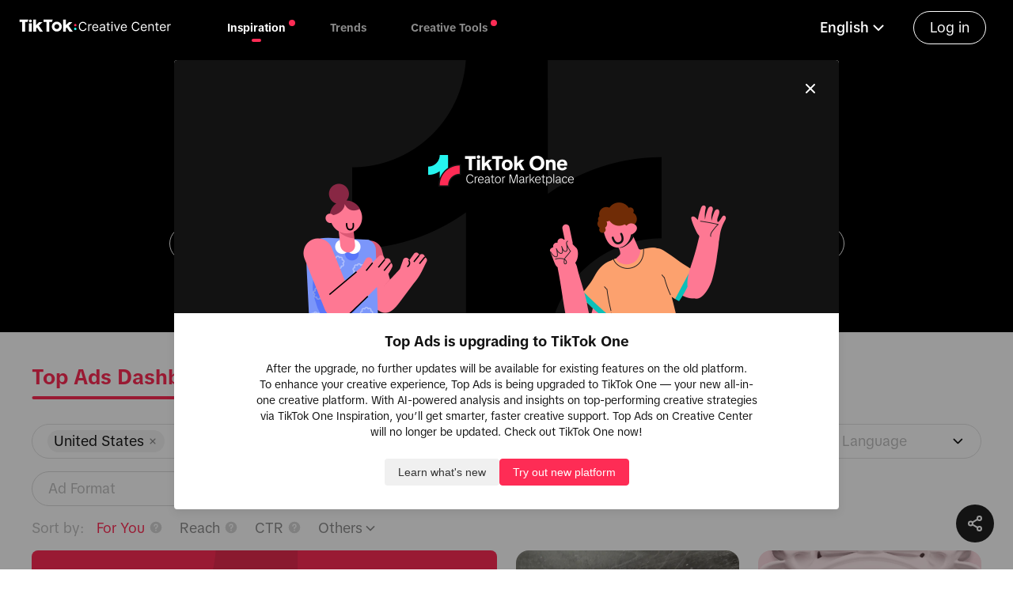

--- FILE ---
content_type: text/html; charset=utf-8
request_url: https://ads.tiktok.com/business/creativecenter/inspiration/topads/pc/en
body_size: 18847
content:
<!DOCTYPE html><html lang="en"><head><meta charSet="utf-8"/><meta name="viewport" content="width=device-width, initial-scale=1.0"/><title>Top Ads: high-performing auction ads</title><link rel="canonical" href="https://ads.tiktok.com/business/creativecenter/inspiration/topads/pc/en"/><meta name="title" content="Top Ads: high-performing auction ads"/><meta name="description" content="See high-performing auction ads on TikTok."/><meta name="keywords" content="Tiktok ads, Tiktok ads examples, Good tiktok ads, Good ads exmples, TikTok auction ads, High-performing ads, Top Ads, How to make good ads on TikTok, How to make good ads, How to make ads,"/><meta property="og:image" content="https://p16-cc-sg.tiktokcdn.com/tos-alisg-i-hdprqziq2y/c68366c301de2e222623d1e245a11aba.png~tplv-hdprqziq2y-png.png"/><meta property="og:type" content="website"/><meta property="og:title" content="Top Ads: high-performing auction ads"/><meta property="og:description" content="See high-performing auction ads on TikTok."/><meta property="og:url" content="https://ads.tiktok.com/business/creativecenter/inspiration/topads"/><meta name="twitter:title" content="Top Ads: high-performing auction ads"/><meta name="twitter:description" content="See high-performing auction ads on TikTok."/><meta name="twitter:url" content="https://ads.tiktok.com/business/creativecenter/inspiration/topads"/><meta name="next-head-count" content="15"/><link type="application/xml" title="Sitemap" href="/business/creativecenter/api/sitemap"/><meta http-equiv="x-dns-prefetch-control" content="on"/><meta name="viewport" content="width=device-width, initial-scale=1.0, maximum-scale=1, user-scalable=no"/><link rel="preload" href="https://sf16-sg.tiktokcdn.com/obj/eden-sg/nz_zkh_rvarpa/ljhwZthlaukjlkulzlp/assets/fonts-tiktok/Text/TikTok-Text-Regular.woff" as="font" type="font/woff"/><link rel="preconnect" href="//sf16-website.neutral.ttwstatic.com/"/><link rel="preconnect" href="//p16-cc-sg.tiktokcdn.com"/><link rel="preconnect" href="//p16-sign-sg.tiktokcdn.com"/><link rel="dns-prefetch" href="//sf16-website.neutral.ttwstatic.com/"/><link rel="dns-prefetch" href="//p16-cc-sg.tiktokcdn.com"/><link rel="dns-prefetch" href="//p16-sign-sg.tiktokcdn.com"/><meta name="commitHash" content="265bec5"/><meta name="commitTime"/><meta name="google-site-verification" content="oq1IIZutfz_bn3kzUZ0nF6WCzYNaC1AolQt2B1adUMw"/><meta name="google" content="notranslate"/><meta name="format-detection" content="telephone=no"/><link rel="shortcut icon" href="https://sf-static.tiktokcdn.com//obj/i18nblog/favicon_1572925880490.ico" type="image/x-icon"/><meta name="theme-color" content="#FE2C55"/><meta name="msapplication-navbutton-color" content="#FE2C55"/><meta name="apple-mobile-web-app-status-bar-style" content="#FE2C55"/><script type="application/json" id="pumbaa-rule">{"_r":"[base64]/[base64]/[base64]/[base64]/[base64]"}</script><script src="https://sf16-website-login.neutral.ttwstatic.com/obj/tiktok_web_login_static/tiktok_privacy_protection_framework/loader/1.0.0.933/index.js" crossorigin="anonymous" async data-business="ad.cc.creative_center_ssr" data-sw="/sw.js" data-env="production" data-region="sg" data-sw_version="1.0.0.89,2.0.0.4"></script><script src="https://sf16-website.neutral.ttwstatic.com/obj/tiktok_web_static/ads/creative_center_ssr/broadcastChannel.js"></script><script src="https://sf-static.tiktokcdn.com/obj/static-aiso/filter-xss/filter-xss-lastest.umd.js"></script><link rel="preload" href="https://sf16-website.neutral.ttwstatic.com/obj/tiktok_web_static/ads/creative_center_ssr/_next/static/css/c80fc6f4ea7cc760.css" as="style"/><link rel="stylesheet" href="https://sf16-website.neutral.ttwstatic.com/obj/tiktok_web_static/ads/creative_center_ssr/_next/static/css/c80fc6f4ea7cc760.css" data-n-g=""/><link rel="preload" href="https://sf16-website.neutral.ttwstatic.com/obj/tiktok_web_static/ads/creative_center_ssr/_next/static/css/f3e3a1ca555859c3.css" as="style"/><link rel="stylesheet" href="https://sf16-website.neutral.ttwstatic.com/obj/tiktok_web_static/ads/creative_center_ssr/_next/static/css/f3e3a1ca555859c3.css" data-n-p=""/><link rel="preload" href="https://sf16-website.neutral.ttwstatic.com/obj/tiktok_web_static/ads/creative_center_ssr/_next/static/css/72abef43de348488.css" as="style"/><link rel="stylesheet" href="https://sf16-website.neutral.ttwstatic.com/obj/tiktok_web_static/ads/creative_center_ssr/_next/static/css/72abef43de348488.css" data-n-p=""/><link rel="preload" href="https://sf16-website.neutral.ttwstatic.com/obj/tiktok_web_static/ads/creative_center_ssr/_next/static/css/1199304462227e29.css" as="style"/><link rel="stylesheet" href="https://sf16-website.neutral.ttwstatic.com/obj/tiktok_web_static/ads/creative_center_ssr/_next/static/css/1199304462227e29.css" data-n-p=""/><link rel="preload" href="https://sf16-website.neutral.ttwstatic.com/obj/tiktok_web_static/ads/creative_center_ssr/_next/static/css/fccd483b0523b1f7.css" as="style"/><link rel="stylesheet" href="https://sf16-website.neutral.ttwstatic.com/obj/tiktok_web_static/ads/creative_center_ssr/_next/static/css/fccd483b0523b1f7.css" data-n-p=""/><link rel="preload" href="https://sf16-website.neutral.ttwstatic.com/obj/tiktok_web_static/ads/creative_center_ssr/_next/static/css/7b528a9dc2498e50.css" as="style"/><link rel="stylesheet" href="https://sf16-website.neutral.ttwstatic.com/obj/tiktok_web_static/ads/creative_center_ssr/_next/static/css/7b528a9dc2498e50.css" data-n-p=""/><link rel="preload" href="https://sf16-website.neutral.ttwstatic.com/obj/tiktok_web_static/ads/creative_center_ssr/_next/static/css/0e8b5749cae280da.css" as="style"/><link rel="stylesheet" href="https://sf16-website.neutral.ttwstatic.com/obj/tiktok_web_static/ads/creative_center_ssr/_next/static/css/0e8b5749cae280da.css" data-n-p=""/><link rel="preload" href="https://sf16-website.neutral.ttwstatic.com/obj/tiktok_web_static/ads/creative_center_ssr/_next/static/css/2a5074e51092e315.css" as="style"/><link rel="stylesheet" href="https://sf16-website.neutral.ttwstatic.com/obj/tiktok_web_static/ads/creative_center_ssr/_next/static/css/2a5074e51092e315.css" data-n-p=""/><link rel="preload" href="https://sf16-website.neutral.ttwstatic.com/obj/tiktok_web_static/ads/creative_center_ssr/_next/static/css/0844436dd31d5b66.css" as="style"/><link rel="stylesheet" href="https://sf16-website.neutral.ttwstatic.com/obj/tiktok_web_static/ads/creative_center_ssr/_next/static/css/0844436dd31d5b66.css"/><noscript data-n-css=""></noscript><script defer="" nomodule="" src="https://sf16-website.neutral.ttwstatic.com/obj/tiktok_web_static/ads/creative_center_ssr/_next/static/chunks/polyfills-78c92fac7aa8fdd8.js"></script><script defer="" src="https://sf16-website.neutral.ttwstatic.com/obj/tiktok_web_static/ads/creative_center_ssr/_next/static/chunks/8908-79a4c67be8e9693f.js"></script><script defer="" src="https://sf16-website.neutral.ttwstatic.com/obj/tiktok_web_static/ads/creative_center_ssr/_next/static/chunks/7504.5b5045aa57f8daaf.js"></script><script src="https://sf16-website.neutral.ttwstatic.com/obj/tiktok_web_static/ads/creative_center_ssr/_next/static/chunks/webpack-770cf8b9438a9bde.js" defer=""></script><script src="https://sf16-website.neutral.ttwstatic.com/obj/tiktok_web_static/ads/creative_center_ssr/_next/static/chunks/framework-aa3ba5ebc444cc06.js" defer=""></script><script src="https://sf16-website.neutral.ttwstatic.com/obj/tiktok_web_static/ads/creative_center_ssr/_next/static/chunks/main-2315ab6fa542e526.js" defer=""></script><script src="https://sf16-website.neutral.ttwstatic.com/obj/tiktok_web_static/ads/creative_center_ssr/_next/static/chunks/pages/_app-325bd262c8d4273f.js" defer=""></script><script src="https://sf16-website.neutral.ttwstatic.com/obj/tiktok_web_static/ads/creative_center_ssr/_next/static/chunks/f4b5978a-da88e65dad5ba70e.js" defer=""></script><script src="https://sf16-website.neutral.ttwstatic.com/obj/tiktok_web_static/ads/creative_center_ssr/_next/static/chunks/82e51bc1-12925318479872d2.js" defer=""></script><script src="https://sf16-website.neutral.ttwstatic.com/obj/tiktok_web_static/ads/creative_center_ssr/_next/static/chunks/0d1a91e2-6ebb851675812414.js" defer=""></script><script src="https://sf16-website.neutral.ttwstatic.com/obj/tiktok_web_static/ads/creative_center_ssr/_next/static/chunks/7a7c95a0-4c49804300e7eda6.js" defer=""></script><script src="https://sf16-website.neutral.ttwstatic.com/obj/tiktok_web_static/ads/creative_center_ssr/_next/static/chunks/9358-30d616ff89adce81.js" defer=""></script><script src="https://sf16-website.neutral.ttwstatic.com/obj/tiktok_web_static/ads/creative_center_ssr/_next/static/chunks/1741-cae95514d9c7d5ec.js" defer=""></script><script src="https://sf16-website.neutral.ttwstatic.com/obj/tiktok_web_static/ads/creative_center_ssr/_next/static/chunks/2465-79c415e7162f8543.js" defer=""></script><script src="https://sf16-website.neutral.ttwstatic.com/obj/tiktok_web_static/ads/creative_center_ssr/_next/static/chunks/2307-758910ec11777ec0.js" defer=""></script><script src="https://sf16-website.neutral.ttwstatic.com/obj/tiktok_web_static/ads/creative_center_ssr/_next/static/chunks/5628-9dd78a8e1eb25e48.js" defer=""></script><script src="https://sf16-website.neutral.ttwstatic.com/obj/tiktok_web_static/ads/creative_center_ssr/_next/static/chunks/6754-26fb9510b671502a.js" defer=""></script><script src="https://sf16-website.neutral.ttwstatic.com/obj/tiktok_web_static/ads/creative_center_ssr/_next/static/chunks/9361-224a1cf47e9bbcf6.js" defer=""></script><script src="https://sf16-website.neutral.ttwstatic.com/obj/tiktok_web_static/ads/creative_center_ssr/_next/static/chunks/816-7359d804bd4abb81.js" defer=""></script><script src="https://sf16-website.neutral.ttwstatic.com/obj/tiktok_web_static/ads/creative_center_ssr/_next/static/chunks/1943-6bdd0bf9ef1ed83b.js" defer=""></script><script src="https://sf16-website.neutral.ttwstatic.com/obj/tiktok_web_static/ads/creative_center_ssr/_next/static/chunks/7285-196340dde3cda2c1.js" defer=""></script><script src="https://sf16-website.neutral.ttwstatic.com/obj/tiktok_web_static/ads/creative_center_ssr/_next/static/chunks/9574-1ac5f82090a4160d.js" defer=""></script><script src="https://sf16-website.neutral.ttwstatic.com/obj/tiktok_web_static/ads/creative_center_ssr/_next/static/chunks/7443-3330eeb49bd10344.js" defer=""></script><script src="https://sf16-website.neutral.ttwstatic.com/obj/tiktok_web_static/ads/creative_center_ssr/_next/static/chunks/1492-0defaa215363e672.js" defer=""></script><script src="https://sf16-website.neutral.ttwstatic.com/obj/tiktok_web_static/ads/creative_center_ssr/_next/static/chunks/9087-958e7c5a0968634d.js" defer=""></script><script src="https://sf16-website.neutral.ttwstatic.com/obj/tiktok_web_static/ads/creative_center_ssr/_next/static/chunks/8876-4c5ece23888e2adc.js" defer=""></script><script src="https://sf16-website.neutral.ttwstatic.com/obj/tiktok_web_static/ads/creative_center_ssr/_next/static/chunks/4812-2ec7a4c52dcd6cb7.js" defer=""></script><script src="https://sf16-website.neutral.ttwstatic.com/obj/tiktok_web_static/ads/creative_center_ssr/_next/static/chunks/1945-5fa3f17a9b63b612.js" defer=""></script><script src="https://sf16-website.neutral.ttwstatic.com/obj/tiktok_web_static/ads/creative_center_ssr/_next/static/chunks/5995-48b701c3e281ae69.js" defer=""></script><script src="https://sf16-website.neutral.ttwstatic.com/obj/tiktok_web_static/ads/creative_center_ssr/_next/static/chunks/4386-bfea730233193c4e.js" defer=""></script><script src="https://sf16-website.neutral.ttwstatic.com/obj/tiktok_web_static/ads/creative_center_ssr/_next/static/chunks/9272-22bf3a2a932fcf3d.js" defer=""></script><script src="https://sf16-website.neutral.ttwstatic.com/obj/tiktok_web_static/ads/creative_center_ssr/_next/static/chunks/2749-b4f608c6ef3637e3.js" defer=""></script><script src="https://sf16-website.neutral.ttwstatic.com/obj/tiktok_web_static/ads/creative_center_ssr/_next/static/chunks/2615-e130fc9b0b887c3e.js" defer=""></script><script src="https://sf16-website.neutral.ttwstatic.com/obj/tiktok_web_static/ads/creative_center_ssr/_next/static/chunks/1630-fd092d7e215f3675.js" defer=""></script><script src="https://sf16-website.neutral.ttwstatic.com/obj/tiktok_web_static/ads/creative_center_ssr/_next/static/chunks/7095-1494406f523af30a.js" defer=""></script><script src="https://sf16-website.neutral.ttwstatic.com/obj/tiktok_web_static/ads/creative_center_ssr/_next/static/chunks/7730-b981c3fe8503020a.js" defer=""></script><script src="https://sf16-website.neutral.ttwstatic.com/obj/tiktok_web_static/ads/creative_center_ssr/_next/static/chunks/pages/inspiration/topads/%5BdeviceType%5D/%5Blocale%5D-e1bfc7598d05e9c1.js" defer=""></script><script src="https://sf16-website.neutral.ttwstatic.com/obj/tiktok_web_static/ads/creative_center_ssr/_next/static/onFHwQm3uf0K6GTOf63rG/_buildManifest.js" defer=""></script><script src="https://sf16-website.neutral.ttwstatic.com/obj/tiktok_web_static/ads/creative_center_ssr/_next/static/onFHwQm3uf0K6GTOf63rG/_ssgManifest.js" defer=""></script></head><body><div id="__next"><style>
    #nprogress {
      pointer-events: none;
    }
    #nprogress .bar {
      background: #fe2c55;
      position: fixed;
      z-index: 9999;
      top: 0;
      left: 0;
      width: 100%;
      height: 3px;
    }
    #nprogress .peg {
      display: block;
      position: absolute;
      right: 0px;
      width: 100px;
      height: 100%;
      box-shadow: 0 0 10px #fe2c55, 0 0 5px #fe2c55;
      opacity: 1;
      -webkit-transform: rotate(3deg) translate(0px, -4px);
      -ms-transform: rotate(3deg) translate(0px, -4px);
      transform: rotate(3deg) translate(0px, -4px);
    }
    #nprogress .spinner {
      display: block;
      position: fixed;
      z-index: 1031;
      top: 15px;
      right: 15px;
    }
    #nprogress .spinner-icon {
      width: 18px;
      height: 18px;
      box-sizing: border-box;
      border: solid 2px transparent;
      border-top-color: #fe2c55;
      border-left-color: #fe2c55;
      border-radius: 50%;
      -webkit-animation: nprogresss-spinner 400ms linear infinite;
      animation: nprogress-spinner 400ms linear infinite;
    }
    .nprogress-custom-parent {
      overflow: hidden;
      position: relative;
    }
    .nprogress-custom-parent #nprogress .spinner,
    .nprogress-custom-parent #nprogress .bar {
      position: absolute;
    }
    @-webkit-keyframes nprogress-spinner {
      0% {
        -webkit-transform: rotate(0deg);
      }
      100% {
        -webkit-transform: rotate(360deg);
      }
    }
    @keyframes nprogress-spinner {
      0% {
        transform: rotate(0deg);
      }
      100% {
        transform: rotate(360deg);
      }
    }
  </style><div class="" id="ccHomeLayoutContainerId" data-testid="cc_layout_container" data-pagename="TopadsList"><header id="HeaderContainerId" class="FixedHeaderPc_headerContainer__NrL_H undefined FixedHeaderPc_extraPadding__AxsRx" data-testid="cc_header_container"><div class="FixedHeaderPc_leftArea__juvet"><a class="Logo_logoContainer__Esfua" style="cursor:pointer" data-testid="cc_header_logo" href="/business/creativecenter/pc/en"><img class="Logo_logoImg__2ppgB index-mobile_logoImg__8vTJn" src="https://sf16-website.neutral.ttwstatic.com/obj/tiktok_web_static/ads/creative_center_ssr/cc/logo/cc_white_logo.svg" alt="Tiktok for business" title="Tiktok for business"/></a><ul class="FixedHeaderPc_navList__xkELc"><li class="FixedHeaderPc_navItem__KLpD3"><p class="FixedHeaderPc_navTitle__FC_S5">Inspiration</p><div class="FixedHeaderPc_navHoverMenu__sybyV" style="opacity:0;visibility:hidden"><ul><a class="FixedHeaderPc_dropdownItem__IkFko" href="/business/creativecenter/inspiration/topads/pc/en"><p><span>Top Ads</span></p><img src="https://sf16-website.neutral.ttwstatic.com/obj/tiktok_web_static/ads/creative_center_ssr/cc/cc_global_nav_arrow.svg" alt="navArrow" title="navArrow" class="FixedHeaderPc_rightIcon__lVPpn"/></a><a class="FixedHeaderPc_dropdownItem__IkFko" href="/business/creativecenter/keyword-insights/pc/en"><p><span>Keyword Insights</span></p><img src="https://sf16-website.neutral.ttwstatic.com/obj/tiktok_web_static/ads/creative_center_ssr/cc/cc_global_nav_arrow.svg" alt="navArrow" title="navArrow" class="FixedHeaderPc_rightIcon__lVPpn"/></a><a class="FixedHeaderPc_dropdownItem__IkFko" href="/business/creativecenter/creative-pattern/pc/en"><p><span>Creative Insights</span></p><img src="https://sf16-website.neutral.ttwstatic.com/obj/tiktok_web_static/ads/creative_center_ssr/cc/cc_global_nav_arrow.svg" alt="navArrow" title="navArrow" class="FixedHeaderPc_rightIcon__lVPpn"/></a><a class="FixedHeaderPc_dropdownItem__IkFko" href="/business/creativecenter/top-products/pc/en"><p><span>Top Products</span></p><img src="https://sf16-website.neutral.ttwstatic.com/obj/tiktok_web_static/ads/creative_center_ssr/cc/cc_global_nav_arrow.svg" alt="navArrow" title="navArrow" class="FixedHeaderPc_rightIcon__lVPpn"/></a><a class="FixedHeaderPc_dropdownItem__IkFko" href="/business/creativecenter/tiktok-creative-tips-finder/pc/en"><p><span>Education</span></p><img src="https://sf16-website.neutral.ttwstatic.com/obj/tiktok_web_static/ads/creative_center_ssr/cc/cc_global_nav_arrow.svg" alt="navArrow" title="navArrow" class="FixedHeaderPc_rightIcon__lVPpn"/></a></ul></div></li><li class="FixedHeaderPc_navItem__KLpD3"><p class="FixedHeaderPc_navTitle__FC_S5">Trends</p><div class="FixedHeaderPc_navHoverMenu__sybyV" style="opacity:0;visibility:hidden"><ul><a class="FixedHeaderPc_dropdownItem__IkFko" href="/business/creativecenter/trends/home/pc/en"><p><span>Trends Overview</span></p><img src="https://sf16-website.neutral.ttwstatic.com/obj/tiktok_web_static/ads/creative_center_ssr/cc/cc_global_nav_arrow.svg" alt="navArrow" title="navArrow" class="FixedHeaderPc_rightIcon__lVPpn"/></a><a class="FixedHeaderPc_dropdownItem__IkFko" href="/business/creativecenter/inspiration/popular/hashtag/pc/en"><p><span>Hashtags</span></p><img src="https://sf16-website.neutral.ttwstatic.com/obj/tiktok_web_static/ads/creative_center_ssr/cc/cc_global_nav_arrow.svg" alt="navArrow" title="navArrow" class="FixedHeaderPc_rightIcon__lVPpn"/></a><a class="FixedHeaderPc_dropdownItem__IkFko" href="/business/creativecenter/inspiration/popular/music/pc/en"><p><span>Songs</span></p><img src="https://sf16-website.neutral.ttwstatic.com/obj/tiktok_web_static/ads/creative_center_ssr/cc/cc_global_nav_arrow.svg" alt="navArrow" title="navArrow" class="FixedHeaderPc_rightIcon__lVPpn"/></a><a class="FixedHeaderPc_dropdownItem__IkFko" href="/business/creativecenter/inspiration/popular/creator/pc/en"><p><span>Creators</span></p><img src="https://sf16-website.neutral.ttwstatic.com/obj/tiktok_web_static/ads/creative_center_ssr/cc/cc_global_nav_arrow.svg" alt="navArrow" title="navArrow" class="FixedHeaderPc_rightIcon__lVPpn"/></a><a class="FixedHeaderPc_dropdownItem__IkFko" href="/business/creativecenter/inspiration/popular/pc/en"><p><span>TikTok Videos</span></p><img src="https://sf16-website.neutral.ttwstatic.com/obj/tiktok_web_static/ads/creative_center_ssr/cc/cc_global_nav_arrow.svg" alt="navArrow" title="navArrow" class="FixedHeaderPc_rightIcon__lVPpn"/></a></ul></div></li><li class="FixedHeaderPc_navItem__KLpD3"><p class="FixedHeaderPc_navTitle__FC_S5">Creative Tools</p><div class="FixedHeaderPc_navHoverMenu__sybyV" style="opacity:0;visibility:hidden"><ul><a class="FixedHeaderPc_dropdownItem__IkFko" href="/business/creativecenter/tools/beta-club/pc/en"><p><span>TikTok Symphony</span></p><img src="https://sf16-website.neutral.ttwstatic.com/obj/tiktok_web_static/ads/creative_center_ssr/cc/cc_global_nav_arrow.svg" alt="navArrow" title="navArrow" class="FixedHeaderPc_rightIcon__lVPpn"/></a><a class="FixedHeaderPc_dropdownItem__IkFko" href="/business/creativecenter/script-generator/pc/en"><p><span>Script Generator</span></p><img src="https://sf16-website.neutral.ttwstatic.com/obj/tiktok_web_static/ads/creative_center_ssr/cc/cc_global_nav_arrow.svg" alt="navArrow" title="navArrow" class="FixedHeaderPc_rightIcon__lVPpn"/></a><a class="FixedHeaderPc_dropdownItem__IkFko" href="/business/creativecenter/tools/interactive-add-on/pc/en"><p><span>Interactive Add-on</span></p><img src="https://sf16-website.neutral.ttwstatic.com/obj/tiktok_web_static/ads/creative_center_ssr/cc/cc_global_nav_arrow.svg" alt="navArrow" title="navArrow" class="FixedHeaderPc_rightIcon__lVPpn"/></a><a class="FixedHeaderPc_dropdownItem__IkFko" href="/business/creativecenter/music/pc/en"><p><span>Commercial Music Library</span></p><img src="https://sf16-website.neutral.ttwstatic.com/obj/tiktok_web_static/ads/creative_center_ssr/cc/cc_global_nav_arrow.svg" alt="navArrow" title="navArrow" class="FixedHeaderPc_rightIcon__lVPpn"/></a></ul></div></li></ul></div><div class="FixedHeaderPc_rightArea__CIXrv"><div class="FixedHeaderPc_loginBtn__lL73Y" data-testid="cc_header_login">Log in</div></div></header><main class="BaseLayout_contentContainer__kpXYS index-mobile_contentContainer__oPqwO" id="ccContentContainer"><div class="BannerLayout_bannerContainer__Sd65a" id="ccModuleBannerWrap"><div class="TopadsSearchBanner_container__DIQRn index-mobile_container__1wVa5"><div class="TopadsSearchBanner_content__j2L8k"><h1 class="TopadsSearchBanner_title__9WZjo">Explore <span class="labelRedKey">Top Ads</span> on TikTok</h1><div class="TopadsSearchBanner_subTitle__zljs9"><h2 class="TopadsSearchBanner_subTitleText__9zzhA">See high-performing auction ads on TikTok. Let successful cases inspire your creativity.</h2><span class="byted-popper-trigger byted-popper-trigger-focus"><div class="HelpPopover_iWrap__WolHP index-mobile_iWrap__leIcU TopadsSearchBanner_subTitleInfo__CDZlN"><svg width="20" height="20" viewBox="0 0 39 39" fill="none" xmlns="http://www.w3.org/2000/svg"><path fill-rule="evenodd" clip-rule="evenodd" d="M19.498 35.751C23.9853 35.751 28.0478 33.9321 30.9885 30.9914C33.9292 28.0508 35.748 23.9883 35.748 19.501C35.748 15.0137 33.9292 10.9512 30.9885 8.01049C28.0478 5.06982 23.9853 3.25098 19.498 3.25098C15.0108 3.25098 10.9483 5.06982 8.00756 8.01049C5.06689 10.9512 3.24805 15.0137 3.24805 19.501C3.24805 23.9883 5.06689 28.0508 8.00756 30.9914C10.9483 33.9321 15.0108 35.751 19.498 35.751ZM20 9C21.1046 9 22 9.89544 22 11C22 12.1046 21.1046 13 20 13C18.8954 13 18 12.1046 18 11C18 9.89544 18.8954 9 20 9ZM18.5 14.5C17.6716 14.5 17 15.1716 17 16C17 16.8284 17.6716 17.5 18.5 17.5H19V26H17.5C16.6716 26 16 26.6716 16 27.5C16 28.3284 16.6716 29 17.5 29H23.5C24.3284 29 25 28.3284 25 27.5C25 26.6716 24.3284 26 23.5 26H22V17.5V16.4504V15.75C22 15.0596 21.4404 14.5 20.75 14.5H18.5Z" fill="rgba(153, 153, 153, 0.6)"></path></svg></div></span></div><div class="TopadsSearchBanner_searchContainer__a8sKg force-hide"><div class="CcAutoCompleteInput_container__NQztz index-mobile_container___5uh_ TopadsSearchBanner_searchContent__fpNi_" data-testid="cc_commonCom_autoComplete"><div class="byted-auto-complete CcAutoCompleteInput_ccAutoComplete__QZ6Eu index-mobile_ccAutoComplete__mvDs4"><span class="byted-auto-complete-main-trigger"><div class="byted-select-input-wrapper-box"><div class="byted-select-input-wrapper byted-select-input-wrapper-size-md byted-select-input-wrapper-append"><div class="byted-select-input byted-input-inner__wrapper" tabindex="0"></div><div class="byted-select-input-content-wrapper"><div class="byted-select-input-inner byted-select-input-inner-simple byted-select-input-inner-single"><input placeholder="Search by brand or product keywords" class="byted-select-value" value=""/></div></div><span class="byted-select-input-icon"></span></div><span class="byted-select-input-append"><div class="CcAutoCompleteInput_completeAppendWrap__RBHIM index-mobile_completeAppendWrap__ClB8U"><span role="button" tabindex="0" class="CcAutoCompleteInput_completeAppendLabel__E1AFd" data-testid="cc_commonCom_autoComplete_seach">Search</span></div></span></div></span></div></div></div></div></div></div><div class="BannerLayout_listWrapper__2FJA_"><script type="application/ld+json" id="topAdsVideoItemlist">{"@context":"https://schema.org/","@type":"ItemList","itemListElement":[{"@type":"VideoObject","position":0,"name":"Promote your TikToK today!","url":"https://ads.tiktok.com/business/creativecenter/topads/7127394317497335810","description":"Promote your TikToK today!, Try Promote Today!, Grow your community with Promote today!, Grow your TikTok today!","thumbnailUrl":[null],"uploadDate":"2022-08-02T21:30:36.000Z","duration":"PT00H00M26S","contentUrl":"https://v16m-default.tiktokcdn.com/2639ea1532123151b6bf11edcb877eae/6970d14b/video/tos/alisg/tos-alisg-ve-0051c001-sg/ogv0degKQD8oNnKBZZiDln5B6IVaQ7ebgA68uN/?a=0&bti=NTU4QDM1NGA%3D&ch=0&cr=0&dr=0&lr=tiktok_business&cd=0%7C0%7C1%7C0&cv=1&br=3402&bt=1701&cs=0&ds=3&ft=cApXJCz7ThWHnOA01GZmo0P&mime_type=video_mp4&qs=0&rc=ZWk3Njk8OTRpOjk4aWQ0OEBpanhrbWk6ZndzZTMzODYzNEBjXzRfX2IxXjUxYF41MzVfYSMvb15icjQwYmhgLS1kMC1zcw%3D%3D&vvpl=1&l=021768979665836fe80000000000000a03819fffe7ffbee6a630e&btag=e000b8000","interactionStatistic":{"@type":"InteractionCounter","interactionType":{"@type":"LikeAction"},"userInteractionCount":28629805},"commentCount":5525815},{"@type":"VideoObject","position":1,"name":"","url":"https://ads.tiktok.com/business/creativecenter/topads/7213160569871581185","description":", Promote your TikToK today!, Digital Marketing, Try TikTok Ads Manager, Grow your community with Promote today!, 1. Promosikan sekarang dan dapatkan kesempatan memperoleh kupon iklan kembali!, Try TikTok ads, Learn more now, When you start seeing the benefits of using promote for your business., Try TikTok Ads Manager!, Grow your business","thumbnailUrl":[null],"uploadDate":"2023-03-22T08:27:04.000Z","duration":"PT00H00M13S","contentUrl":"https://v16m-default.tiktokcdn.com/58295f706dba351beac261c2ef209329/6970d13e/video/tos/alisg/tos-alisg-ve-0051c001-sg/okgCKTwAm4UGf3CMAGebqFeBGLDLcZIRAg8RmG/?a=0&bti=NTU4QDM1NGA%3D&ch=0&cr=0&dr=0&lr=tiktok_business&cd=0%7C0%7C1%7C0&cv=1&br=2132&bt=1066&cs=0&ds=3&ft=cApXJCz7ThWHnOA01GZmo0P&mime_type=video_mp4&qs=0&rc=OzdoOTk2Njo4ZzQ7ODY0NUBpajVueWo5cjt2NTMzODYzNEAvMjZfLi0yXmAxYjIuMV80YSNzZy1qMmRrLV5hLS1kMC1zcw%3D%3D&vvpl=1&l=021768979665836fe80000000000000a03819fffe7ffbee6a630e&btag=e000b0000","interactionStatistic":{"@type":"InteractionCounter","interactionType":{"@type":"LikeAction"},"userInteractionCount":3133425},"commentCount":772451},{"@type":"VideoObject","position":2,"name":"Promote your TikToK today!","url":"https://ads.tiktok.com/business/creativecenter/topads/7543186103350427655","description":"Promote your TikToK today!, Promote your TikTok now!, Tumbuhkan TikTok Anda dengan cepat menggunakan Promosi hari ini!, Coba Promosi untuk meningkatkan TikTok Anda!, Promosikan TikTok Anda hari ini!, Coba Promosi untuk mendapatkan lebih banyak pengikut dan tampilan!, Buat TikTok Anda viral dengan Promosi!","thumbnailUrl":["https://p16-cc-sign-sg.tiktokcdn.com/tos-alisg-p-0051c001-sg/v10033g50000d45gnafog65nrcgj23f0/1575517216/542~tplv-yenboaefse-image.jpeg?lk3s=317596d8&x-expires=1771571665&x-signature=p2IfCCCAxDjVUnkScGEvpU%2BK5j4%3D"],"uploadDate":"2025-08-27T08:57:35.000Z","duration":"PT00H00M18S","contentUrl":"https://v16m-default.tiktokcdn.com/afa7a362921fc4d962dc60e6745387ca/6970d143/video/tos/alisg/tos-alisg-ve-0051c001-sg/oIAAsAIsUMZiacpBlYpXkwQmEPCzLQ99jbtui/?a=0&bti=NTU4QDM1NGA%3D&ch=0&cr=0&dr=0&lr=tiktok_business&cd=0%7C0%7C0%7C0&cv=1&br=2452&bt=1226&cs=0&ds=3&ft=cApXJCz7ThWHnOA01GZmo0P&mime_type=video_mp4&qs=0&rc=ZTo3OGc4O2hlOjY2ZWgzOEBpMzZtZnE5cmRqNzMzODYzNEBiY2AuYjYuXzAxLWFjM19jYSNjL2RvMmRjazJhLS1kMC1zcw%3D%3D&vvpl=1&l=021768979665836fe80000000000000a03819fffe7ffbee6a630e&btag=e000b8000","interactionStatistic":{"@type":"InteractionCounter","interactionType":{"@type":"LikeAction"},"userInteractionCount":313077},"commentCount":79185},{"@type":"VideoObject","position":3,"name":"Gana según tu horario (y el de tu familia).","url":"https://ads.tiktok.com/business/creativecenter/topads/7486936425478225921","description":"Gana según tu horario (y el de tu familia)., Gana dinero extra","thumbnailUrl":[null],"uploadDate":"2025-03-28T18:57:33.000Z","duration":"PT00H00M23S","contentUrl":"https://v16m-default.tiktokcdn.com/e2262bc394fdd1435b4267f39fa88fb2/6970d148/video/tos/alisg/tos-alisg-ve-0051c001-sg/oAJ2PCcIKBb9gIeQ3CLRA99GAegFKDJ0evdGmz/?a=0&bti=NTU4QDM1NGA%3D&ch=0&cr=0&dr=0&lr=tiktok_business&cd=0%7C0%7C0%7C0&cv=1&br=3482&bt=1741&cs=0&ds=3&ft=cApXJCz7ThWHnOA01GZmo0P&mime_type=video_mp4&qs=0&rc=NTY1ODU6aDlkNWY5aTY3PEBpajV3O3Y5cjRxNTMzODYzNEA2XjM2Nl9jXjIxLzJfMS40YSNjZzBsMmRza3FhLS1kMC1zcw%3D%3D&vvpl=1&l=021768979665836fe80000000000000a03819fffe7ffbee6a630e&btag=e000b8000","interactionStatistic":{"@type":"InteractionCounter","interactionType":{"@type":"LikeAction"},"userInteractionCount":15345},"commentCount":439},{"@type":"VideoObject","position":4,"name":"Unfold fast and easy photo edits on the expansive new Galaxy Z Fold7. Can your phone do that?","url":"https://ads.tiktok.com/business/creativecenter/topads/7545924260675158017","description":"Unfold fast and easy photo edits on the expansive new Galaxy Z Fold7. Can your phone do that?, Easily erase unwanted extras on the expansive new Galaxy Z Fold7. Get yours now., An expansive screen makes for easier edits. Experience Generative Edit on the new Galaxy Z Fold7., Bigger picture. Better edits. Unfold the new Galaxy Z Fold7 and fix pics quick with Generative Edit., An expansive screen makes for easier edits. Experience Generative Edit on Galaxy Z Fold7.","thumbnailUrl":["https://p19-cc-sign-sg.tiktokcdn.com/tos-alisg-p-0051c001-sg/v10033g50000d5k0gf7og65u6crnf5d0/1575517216/335~tplv-yenboaefse-image.jpeg?lk3s=317596d8&x-expires=1771571665&x-signature=0iKQ7YZnEkKjcNzuG1WCXO22bP0%3D"],"uploadDate":"2025-09-03T18:00:08.000Z","duration":"PT00H00M15S","contentUrl":"https://v16m-default.tiktokcdn.com/4cf7bcccd46e3ffc8e6f80f73040f7bd/6970d140/video/tos/alisg/tos-alisg-ve-0051c001-sg/oslM1DgIaBFAB68fDgeozQpFCtN3aA26EEdBQJ/?a=0&bti=NTU4QDM1NGA%3D&ch=0&cr=0&dr=0&lr=tiktok_business&cd=0%7C0%7C0%7C0&cv=1&br=2006&bt=1003&cs=0&ds=3&ft=cApXJCz7ThWHnOA01GZmo0P&mime_type=video_mp4&qs=0&rc=OmRoOTQ6ZDY6OjQ3OWk5N0BpMzhxZng5cmkzODMzODYzNEBeYWMwLjFhNTYxYjAuL2M0YSNhY28zMmQ0ZGhhLS1kMC1zcw%3D%3D&vvpl=1&l=021768979665836fe80000000000000a03819fffe7ffbee6a630e&btag=e000b8000","interactionStatistic":{"@type":"InteractionCounter","interactionType":{"@type":"LikeAction"},"userInteractionCount":22282},"commentCount":0}]}</script><div class="TopadsList_listContainer__SoEYb index-mobile_listContainer__ji3Rd"><div class="TopadsList_listSearcher__yZQLc index-mobile_listSearcher__Vydte"><div class="TopadsListFilter_container__uVOF0 index-mobile_container__0IoNT"><div class="TopadsListFilter_lineWrap__uKGO1 index-mobile_lineWrap__CVadb"><div class="TopadsListFilter_noneInputWrap__CtWQj index-mobile_noneInputWrap__8XLZQ" style="overflow-x:auto"><span id="topadsRegion" data-testid="cc_multi_select_undefined" class="byted-select byted-select-size-md byted-select-single byted-select-render byted-select-multiple byted-can-input-grouped CcMultiSelect_ccSelector__APFEi index-mobile_ccSelector__ym3wb CcMultiSelect_ccSelectorHasValue__ut2f5 index-mobile_ccSelectorHasValue__HKshd TopadsListFilter_industrySelect__viLb7 index-mobile_industrySelect__oSl34 TopadsListFilter_selectMargin__DTHvC" style="min-width:224px;max-width:320px;width:224px"><span class="byted-popper-trigger byted-popper-trigger-click byted-select-input-trigger byted-multiple-select-input-trigger"><div class="byted-select-input-wrapper byted-select-input-wrapper-popover-input byted-select-input-wrapper-render byted-select-input-wrapper-size-md byted-select-input-placeholder"><div class="byted-select-input byted-input-inner__wrapper" tabindex="0"></div><div class="byted-select-input-content-wrapper"><div class="byted-select-input-inner"><div class="CcSelect_ccSelectPlcWrap__piL7j index-mobile_ccSelectPlcWrap__6oZN1" style="justify-content:flex-start"><span class="CcSelect_ccSelectPlcLabel__ytBmy index-mobile_ccSelectPlcLabel__4NN1r">Region</span></div></div></div><span class="byted-select-input-icon"><span class="byted-icon byted-icon-down byted-select-arrow"><svg width="1em" height="1em" viewBox="0 0 48 48" xmlns="http://www.w3.org/2000/svg"><g stroke="none" stroke-width="4" fill="none" fill-rule="evenodd"><g><polyline stroke="currentColor" stroke-width="4" stroke-linecap="round" stroke-linejoin="round" transform="translate(25.000000, 24.000000) rotate(90.000000) translate(-25.000000, -24.000000)" points="19 12 31 24 19 36"></polyline></g></g></svg></span></span></div></span></span><div class="byted-cascader byted-cascader-select byted-cascader-multiple byted-cascader-size-md CcMultiCascader_ccMultiCascaderCls__hdgTd index-mobile_ccMultiCascaderCls__DkUDs TopadsListFilter_industrySelect__viLb7 index-mobile_industrySelect__oSl34 TopadsListFilter_smallSelect__vHOyX TopadsListFilter_selectMargin__DTHvC" style="width:224px"><span class="byted-cascader-multiple-input-trigger"><div class="byted-select-input-wrapper byted-select-input-wrapper-size-md byted-cascader-select-input-placeholder"><div class="byted-select-input byted-input-inner__wrapper" tabindex="0"></div><div class="byted-select-input-content-wrapper"><div class="byted-select-input-inner byted-select-input-inner-single"><input class="byted-select-value" readonly="" placeholder="Industry" value=""/></div></div><span class="byted-select-input-icon"><span class="byted-icon byted-icon-down byted-cascader-arrow"><svg width="1em" height="1em" viewBox="0 0 48 48" xmlns="http://www.w3.org/2000/svg"><g stroke="none" stroke-width="4" fill="none" fill-rule="evenodd"><g><polyline stroke="currentColor" stroke-width="4" stroke-linecap="round" stroke-linejoin="round" transform="translate(25.000000, 24.000000) rotate(90.000000) translate(-25.000000, -24.000000)" points="19 12 31 24 19 36"></polyline></g></g></svg></span></span></div></span></div><span id="topadsObjective" data-testid="cc_multi_select_undefined" class="byted-select byted-select-size-md byted-select-single byted-select-render byted-select-multiple byted-can-input-grouped CcMultiSelect_ccSelector__APFEi index-mobile_ccSelector__ym3wb TopadsListFilter_industrySelect__viLb7 index-mobile_industrySelect__oSl34 TopadsListFilter_selectMargin__DTHvC" style="min-width:175px;max-width:320px;width:224px"><span class="byted-popper-trigger byted-popper-trigger-click byted-select-input-trigger byted-multiple-select-input-trigger"><div class="byted-select-input-wrapper byted-select-input-wrapper-popover-input byted-select-input-wrapper-render byted-select-input-wrapper-size-md byted-select-input-placeholder"><div class="byted-select-input byted-input-inner__wrapper" tabindex="0"></div><div class="byted-select-input-content-wrapper"><div class="byted-select-input-inner"><div class="CcSelect_ccSelectPlcWrap__piL7j index-mobile_ccSelectPlcWrap__6oZN1" style="justify-content:flex-start"><span class="CcSelect_ccSelectPlcLabel__ytBmy index-mobile_ccSelectPlcLabel__4NN1r">Objective</span></div></div></div><span class="byted-select-input-icon"><span class="byted-icon byted-icon-down byted-select-arrow"><svg width="1em" height="1em" viewBox="0 0 48 48" xmlns="http://www.w3.org/2000/svg"><g stroke="none" stroke-width="4" fill="none" fill-rule="evenodd"><g><polyline stroke="currentColor" stroke-width="4" stroke-linecap="round" stroke-linejoin="round" transform="translate(25.000000, 24.000000) rotate(90.000000) translate(-25.000000, -24.000000)" points="19 12 31 24 19 36"></polyline></g></g></svg></span></span></div></span></span><span id="topadsPeriod" data-testid="cc_single_select_undefined" class="byted-select byted-select-size-md byted-select-single byted-can-input-grouped CcSelect_ccSelector__JHTnF index-mobile_ccSelector__2AqFo TopadsListFilter_industrySelect__viLb7 index-mobile_industrySelect__oSl34 TopadsListFilter_selectMargin__DTHvC" style="min-width:175px;width:224px"><span class="byted-popper-trigger byted-popper-trigger-click byted-select-input"><div class="byted-input-wrapper byted-input-wrapper-size-md byted-select-render-selected byted-select-render-selected-unset-height"><div class="byted-input-inner__wrapper byted-input-inner__wrapper-border byted-input-inner__wrapper-size-md byted-input-inner__wrapper-add-suffix placeholder"><div class="CcSelect_ccSelectPlcWrap__piL7j index-mobile_ccSelectPlcWrap__6oZN1" style="justify-content:space-between"><span class="CcSelect_ccSelectPlcLabel__ytBmy index-mobile_ccSelectPlcLabel__4NN1r">Please select</span><span class="i-icon i-icon-down CcSelect_ccSelectPlcIcon__TUyOL index-mobile_ccSelectPlcIcon__PwN_u"><svg width="20" height="20" viewBox="0 0 48 48" fill="none"><path d="M36 18L24 30L12 18" stroke="currentColor" stroke-width="4" stroke-linecap="round" stroke-linejoin="round"></path></svg></span></div><span class="byted-input-suffix"><span class="byted-icon byted-icon-down byted-select-arrow"><svg width="1em" height="1em" viewBox="0 0 48 48" xmlns="http://www.w3.org/2000/svg"><g stroke="none" stroke-width="4" fill="none" fill-rule="evenodd"><g><polyline stroke="currentColor" stroke-width="4" stroke-linecap="round" stroke-linejoin="round" transform="translate(25.000000, 24.000000) rotate(90.000000) translate(-25.000000, -24.000000)" points="19 12 31 24 19 36"></polyline></g></g></svg></span></span></div></div></span></span><span id="topadsAdLanguage" data-testid="cc_multi_select_undefined" class="byted-select byted-select-size-md byted-select-single byted-select-render byted-select-multiple byted-can-input-grouped CcMultiSelect_ccSelector__APFEi index-mobile_ccSelector__ym3wb TopadsListFilter_industrySelect__viLb7 index-mobile_industrySelect__oSl34 TopadsListFilter_selectMargin__DTHvC" style="min-width:224px;max-width:320px;width:224px"><span class="byted-popper-trigger byted-popper-trigger-click byted-select-input-trigger byted-multiple-select-input-trigger"><div class="byted-select-input-wrapper byted-select-input-wrapper-popover-input byted-select-input-wrapper-render byted-select-input-wrapper-size-md byted-select-input-placeholder"><div class="byted-select-input byted-input-inner__wrapper" tabindex="0"></div><div class="byted-select-input-content-wrapper"><div class="byted-select-input-inner"><div class="CcSelect_ccSelectPlcWrap__piL7j index-mobile_ccSelectPlcWrap__6oZN1" style="justify-content:flex-start"><span class="CcSelect_ccSelectPlcLabel__ytBmy index-mobile_ccSelectPlcLabel__4NN1r">Ad Language</span></div></div></div><span class="byted-select-input-icon"><span class="byted-icon byted-icon-down byted-select-arrow"><svg width="1em" height="1em" viewBox="0 0 48 48" xmlns="http://www.w3.org/2000/svg"><g stroke="none" stroke-width="4" fill="none" fill-rule="evenodd"><g><polyline stroke="currentColor" stroke-width="4" stroke-linecap="round" stroke-linejoin="round" transform="translate(25.000000, 24.000000) rotate(90.000000) translate(-25.000000, -24.000000)" points="19 12 31 24 19 36"></polyline></g></g></svg></span></span></div></span></span><div class="TopadsListFilter_noneInputWrap__CtWQj index-mobile_noneInputWrap__8XLZQ"><span id="topadsFilterAdsFormat" data-testid="cc_single_select_undefined" class="byted-select byted-select-size-md byted-select-single byted-can-input-grouped CcSelect_ccSelector__JHTnF index-mobile_ccSelector__2AqFo TopadsListFilter_noneFirstLineSelect___Kt4z" style="min-width:224px;width:224px"><span class="byted-popper-trigger byted-popper-trigger-click byted-select-input"><div class="byted-input-wrapper byted-input-wrapper-size-md byted-select-render-selected byted-select-render-selected-unset-height"><div class="byted-input-inner__wrapper byted-input-inner__wrapper-border byted-input-inner__wrapper-size-md byted-input-inner__wrapper-add-suffix placeholder"><div class="CcSelect_ccSelectPlcWrap__piL7j index-mobile_ccSelectPlcWrap__6oZN1" style="justify-content:space-between"><span class="CcSelect_ccSelectPlcLabel__ytBmy index-mobile_ccSelectPlcLabel__4NN1r">Ad Format</span><span class="i-icon i-icon-down CcSelect_ccSelectPlcIcon__TUyOL index-mobile_ccSelectPlcIcon__PwN_u"><svg width="20" height="20" viewBox="0 0 48 48" fill="none"><path d="M36 18L24 30L12 18" stroke="currentColor" stroke-width="4" stroke-linecap="round" stroke-linejoin="round"></path></svg></span></div><span class="byted-input-suffix"><span class="byted-icon byted-icon-down byted-select-arrow"><svg width="1em" height="1em" viewBox="0 0 48 48" xmlns="http://www.w3.org/2000/svg"><g stroke="none" stroke-width="4" fill="none" fill-rule="evenodd"><g><polyline stroke="currentColor" stroke-width="4" stroke-linecap="round" stroke-linejoin="round" transform="translate(25.000000, 24.000000) rotate(90.000000) translate(-25.000000, -24.000000)" points="19 12 31 24 19 36"></polyline></g></g></svg></span></span></div></div></span></span><span id="topadsLikes" data-testid="cc_multi_select_undefined" class="byted-select byted-select-size-md byted-select-single byted-select-render byted-select-multiple byted-can-input-grouped CcMultiSelect_ccSelector__APFEi index-mobile_ccSelector__ym3wb TopadsListFilter_noneFirstLineSelect___Kt4z" style="min-width:224px;max-width:320px;width:224px"><span class="byted-popper-trigger byted-popper-trigger-click byted-select-input-trigger byted-multiple-select-input-trigger"><div class="byted-select-input-wrapper byted-select-input-wrapper-popover-input byted-select-input-wrapper-render byted-select-input-wrapper-size-md byted-select-input-placeholder"><div class="byted-select-input byted-input-inner__wrapper" tabindex="0"></div><div class="byted-select-input-content-wrapper"><div class="byted-select-input-inner"><div class="CcSelect_ccSelectPlcWrap__piL7j index-mobile_ccSelectPlcWrap__6oZN1" style="justify-content:flex-start"><span class="CcSelect_ccSelectPlcLabel__ytBmy index-mobile_ccSelectPlcLabel__4NN1r">Likes</span></div></div></div><span class="byted-select-input-icon"><span class="byted-icon byted-icon-down byted-select-arrow"><svg width="1em" height="1em" viewBox="0 0 48 48" xmlns="http://www.w3.org/2000/svg"><g stroke="none" stroke-width="4" fill="none" fill-rule="evenodd"><g><polyline stroke="currentColor" stroke-width="4" stroke-linecap="round" stroke-linejoin="round" transform="translate(25.000000, 24.000000) rotate(90.000000) translate(-25.000000, -24.000000)" points="19 12 31 24 19 36"></polyline></g></g></svg></span></span></div></span></span></div></div></div><div class="TopadsListFilter_lineWrap__uKGO1 index-mobile_lineWrap__CVadb TopadsListFilter_searchInput__8aD81 index-mobile_searchInput__RacIv"><div class="CcInput_container__gAcgb index-mobile_container__Oyx_O"><span class="byted-input-wrapper byted-input-wrapper-size-md byted-can-input-grouped CcInput_ccInput__uixrp index-mobile_ccInput__80g7a"><label class="byted-input-inner__wrapper byted-input-inner__wrapper-border byted-input-inner__wrapper-size-md byted-input-inner__wrapper-add-append byted-input-inner__wrapper-add-suffix"><input placeholder="Search by brand or product keywords" autofocus="" tabindex="0" type="text" class="byted-input byted-input-size-md" value=""/><span class="byted-input-suffix"><span class="byted-input-show-count">0<!-- --> /<!-- --> </span></span></label><span class="byted-input-append"><div class="CcInput_completeAppendWrap__E8lxy index-mobile_completeAppendWrap__SQ9HE"><span role="button" tabindex="0" class="CcAutoCompleteInput_completeAppendLabel__E1AFd" data-testid="cc_commonCom_autoComplete_seach">Search</span></div></span></span></div></div><div class="TopadsListFilter_sortByContainer__lBXKp"><span class="TopadsListFilter_sortByLabel__Kmbb2">Sort by:</span><div class="TopadsListFilter_sortContainer__ZMAc1"><div class="SortItem_sortItemWrapper__DUJPW" style="margin-right:20px" data-testid="cc_commonCom_sortCom_item-0"><span class="byted-popper-trigger byted-popper-trigger-focus byted-tooltip"><span class="SortItem_sortItemLabel___LxJN" style="color:#fe2c55">For You</span></span><span class="byted-popper-trigger byted-popper-trigger-focus byted-tooltip"><div class="HelpTips_iWrap__YUHHP index-mobile_iWrap__cmrZx SortItem_tipsIcon__ecBE3"><span class="i-icon i-icon-help HelpTips_icon__D_P3W index-mobile_icon__n0Rzs"><svg width="16" height="16" viewBox="0 0 48 48" fill="none"><path d="M24 44C29.5228 44 34.5228 41.7614 38.1421 38.1421C41.7614 34.5228 44 29.5228 44 24C44 18.4772 41.7614 13.4772 38.1421 9.85786C34.5228 6.23858 29.5228 4 24 4C18.4772 4 13.4772 6.23858 9.85786 9.85786C6.23858 13.4772 4 18.4772 4 24C4 29.5228 6.23858 34.5228 9.85786 38.1421C13.4772 41.7614 18.4772 44 24 44Z" fill="#8A8A8A" stroke="#8A8A8A" stroke-width="4" stroke-linejoin="round"></path><path d="M24 28.6248V24.6248C27.3137 24.6248 30 21.9385 30 18.6248C30 15.3111 27.3137 12.6248 24 12.6248C20.6863 12.6248 18 15.3111 18 18.6248" stroke="#fff" stroke-width="4" stroke-linecap="round" stroke-linejoin="round"></path><path fill-rule="evenodd" clip-rule="evenodd" d="M24 37.6248C25.3807 37.6248 26.5 36.5055 26.5 35.1248C26.5 33.7441 25.3807 32.6248 24 32.6248C22.6193 32.6248 21.5 33.7441 21.5 35.1248C21.5 36.5055 22.6193 37.6248 24 37.6248Z" fill="#fff"></path></svg></span></div></span></div><div class="SortItem_sortItemWrapper__DUJPW" style="margin-right:20px" data-testid="cc_commonCom_sortCom_item-1"><span class="byted-popper-trigger byted-popper-trigger-focus byted-tooltip"><span class="SortItem_sortItemLabel___LxJN">Reach</span></span><span class="byted-popper-trigger byted-popper-trigger-focus byted-tooltip"><div class="HelpTips_iWrap__YUHHP index-mobile_iWrap__cmrZx SortItem_tipsIcon__ecBE3"><span class="i-icon i-icon-help HelpTips_icon__D_P3W index-mobile_icon__n0Rzs"><svg width="16" height="16" viewBox="0 0 48 48" fill="none"><path d="M24 44C29.5228 44 34.5228 41.7614 38.1421 38.1421C41.7614 34.5228 44 29.5228 44 24C44 18.4772 41.7614 13.4772 38.1421 9.85786C34.5228 6.23858 29.5228 4 24 4C18.4772 4 13.4772 6.23858 9.85786 9.85786C6.23858 13.4772 4 18.4772 4 24C4 29.5228 6.23858 34.5228 9.85786 38.1421C13.4772 41.7614 18.4772 44 24 44Z" fill="#8A8A8A" stroke="#8A8A8A" stroke-width="4" stroke-linejoin="round"></path><path d="M24 28.6248V24.6248C27.3137 24.6248 30 21.9385 30 18.6248C30 15.3111 27.3137 12.6248 24 12.6248C20.6863 12.6248 18 15.3111 18 18.6248" stroke="#fff" stroke-width="4" stroke-linecap="round" stroke-linejoin="round"></path><path fill-rule="evenodd" clip-rule="evenodd" d="M24 37.6248C25.3807 37.6248 26.5 36.5055 26.5 35.1248C26.5 33.7441 25.3807 32.6248 24 32.6248C22.6193 32.6248 21.5 33.7441 21.5 35.1248C21.5 36.5055 22.6193 37.6248 24 37.6248Z" fill="#fff"></path></svg></span></div></span></div><div class="SortItem_sortItemWrapper__DUJPW" style="margin-right:20px" data-testid="cc_commonCom_sortCom_item-2"><span class="byted-popper-trigger byted-popper-trigger-focus byted-tooltip"><span class="SortItem_sortItemLabel___LxJN">CTR</span></span><span class="byted-popper-trigger byted-popper-trigger-focus byted-tooltip"><div class="HelpTips_iWrap__YUHHP index-mobile_iWrap__cmrZx SortItem_tipsIcon__ecBE3"><span class="i-icon i-icon-help HelpTips_icon__D_P3W index-mobile_icon__n0Rzs"><svg width="16" height="16" viewBox="0 0 48 48" fill="none"><path d="M24 44C29.5228 44 34.5228 41.7614 38.1421 38.1421C41.7614 34.5228 44 29.5228 44 24C44 18.4772 41.7614 13.4772 38.1421 9.85786C34.5228 6.23858 29.5228 4 24 4C18.4772 4 13.4772 6.23858 9.85786 9.85786C6.23858 13.4772 4 18.4772 4 24C4 29.5228 6.23858 34.5228 9.85786 38.1421C13.4772 41.7614 18.4772 44 24 44Z" fill="#8A8A8A" stroke="#8A8A8A" stroke-width="4" stroke-linejoin="round"></path><path d="M24 28.6248V24.6248C27.3137 24.6248 30 21.9385 30 18.6248C30 15.3111 27.3137 12.6248 24 12.6248C20.6863 12.6248 18 15.3111 18 18.6248" stroke="#fff" stroke-width="4" stroke-linecap="round" stroke-linejoin="round"></path><path fill-rule="evenodd" clip-rule="evenodd" d="M24 37.6248C25.3807 37.6248 26.5 36.5055 26.5 35.1248C26.5 33.7441 25.3807 32.6248 24 32.6248C22.6193 32.6248 21.5 33.7441 21.5 35.1248C21.5 36.5055 22.6193 37.6248 24 37.6248Z" fill="#fff"></path></svg></span></div></span></div></div></div></div></div><div><div class="CommonGridLayoutDataList_loadingOrEmptyContainer__W7UF9 index-mobile_loadingOrEmptyContainer__qa8ev"><div class="Blank_blank__krHxw"><div class="Blank_icon__BNGDy"><img alt="blank" loading="lazy" width="100" height="72" decoding="async" data-nimg="1" style="color:transparent" src="https://sf16-website.neutral.ttwstatic.com/obj/tiktok_web_static/ads/creative_center_ssr/cc/no-data-blank.svg"/></div><div class="Blank_hint__pKH0X">No search results found</div></div></div></div></div></div></main><footer class="FooterPc_container__hmLwC" data-testid="cc_footer_container"><div class="FooterPc_content__oQ03v"><div class="FooterLinksPc_container__JXBKy"><div class="FooterLinksPc_content__MNiS0"><div class="FooterLinksPc_linkGroup__lRvSC"><span class="FooterLinksPc_title__7TVuG" data-testid="cc_footer_outerAhref_label">About us</span><a class="FooterLinksPc_link__arPqG" data-testid="cc_footer_outerAhref_link" href="https://www.tiktok.com/" target="_blank">TikTok.com</a><a class="FooterLinksPc_link__arPqG" data-testid="cc_footer_outerAhref_link" href="https://www.bytedance.com/" target="_blank">ByteDance.com</a><a class="FooterLinksPc_link__arPqG" data-testid="cc_footer_outerAhref_link" href="https://careers.tiktok.com/" target="_blank">TikTok careers</a><a class="FooterLinksPc_link__arPqG" data-testid="cc_footer_outerAhref_link" href="https://www.tiktok.com/safety/en/" target="_blank">Safety</a></div><div class="FooterLinksPc_linkGroup__lRvSC"><span class="FooterLinksPc_title__7TVuG" data-testid="cc_footer_outerAhref_label">Features</span><a class="FooterLinksPc_link__arPqG" href="/business/creativecenter/inspiration/topads">Top Ads Dashboard</a><a class="FooterLinksPc_link__arPqG" href="/business/creativecenter/keyword-insights">Keyword Insights</a><a class="FooterLinksPc_link__arPqG" href="/business/creativecenter/inspiration/popular/hashtag">Hashtags</a><a class="FooterLinksPc_link__arPqG" href="/business/creativecenter/inspiration/popular/music">Songs</a><a class="FooterLinksPc_link__arPqG" href="/business/creativecenter/inspiration/popular/creator">Creators</a><a class="FooterLinksPc_link__arPqG" href="/business/creativecenter/inspiration/popular">TikTok Videos</a><a class="FooterLinksPc_link__arPqG" href="/business/creativecenter/top-products">Top Products</a><a class="FooterLinksPc_link__arPqG" href="/business/creativecenter/quicktok">Creative Strategies</a><a class="FooterLinksPc_link__arPqG" href="/business/creativecenter/tools">Creative Tools</a><a class="FooterLinksPc_link__arPqG" href="/business/creativecenter/music">Commercial Music Library</a></div><div class="FooterLinksPc_linkGroup__lRvSC"><span class="FooterLinksPc_title__7TVuG" data-testid="cc_footer_outerAhref_label">Products &amp; Services</span><a class="FooterLinksPc_link__arPqG" data-testid="cc_footer_outerAhref_link" href="https://ads.tiktok.com/creative/creatormarketplace?aioChannel=creative_center" target="_blank">TikTok One</a><a class="FooterLinksPc_link__arPqG" data-testid="cc_footer_outerAhref_link" href="https://ads.tiktok.com/i18n/home" target="_blank">Ads Manager</a><a class="FooterLinksPc_link__arPqG" data-testid="cc_footer_outerAhref_link" href="https://www.tiktok.com/business" target="_blank">TikTok For Business</a><a class="FooterLinksPc_link__arPqG" data-testid="cc_footer_outerAhref_link" href="https://ads.tiktok.com/creativeexchange" target="_blank">Creative Exchange</a><a class="FooterLinksPc_link__arPqG" data-testid="cc_footer_outerAhref_link" href="https://ads.tiktok.com/help/" target="_blank">Help Center</a><a class="FooterLinksPc_link__arPqG" data-testid="cc_footer_outerAhref_link" href="https://www.soundon.global/?ad_platform_id=seo_external_link&amp;channel=ttcc" target="_blank">SoundOn</a></div><div class="FooterLinksPc_linkGroup__lRvSC"><span class="FooterLinksPc_title__7TVuG" data-testid="cc_footer_outerAhref_label">TikTok for Business</span><a class="FooterLinksPc_link__arPqG" data-testid="cc_footer_outerAhref_link" href="https://ads.tiktok.com/help/article?aid=14099" target="_blank">Creative Center Guidelines</a><a class="FooterLinksPc_link__arPqG" data-testid="cc_footer_outerAhref_link" href="https://ads.tiktok.com/help/article?aid=10000962" target="_blank">Ad Policies</a><a class="FooterLinksPc_link__arPqG" data-testid="cc_footer_outerAhref_link" href="https://ads.tiktok.com/help/article?aid=10002742" target="_blank">Ad Specifications</a></div><div class="FooterLinksPc_linkGroup__lRvSC"><span class="FooterLinksPc_title__7TVuG" data-testid="cc_footer_outerAhref_label">Initiatives</span><a class="FooterLinksPc_link__arPqG" data-testid="cc_footer_outerAhref_link" href="https://www.tiktok.com/forgood" target="_blank">TikTok for Good</a><a class="FooterLinksPc_link__arPqG" data-testid="cc_footer_outerAhref_link" href="https://developers.tiktok.com/" target="_blank">TikTok for Developers</a></div></div></div><div class="FooterTerms_container__HHCkg index-mobile_container__l54WN"><span class="FooterTerms_link__OsNZS index-mobile_link__UIfKe FooterTerms_text__s_uLi index-mobile_text__9Yrwc">© 2025 TikTok For Business</span><a class="FooterTerms_link__OsNZS index-mobile_link__UIfKe" data-testid="cc_footer_terms_link" href="https://ads.tiktok.com/i18n/official/policy/terms" target="_blank">Terms &amp; policies</a><a class="FooterTerms_link__OsNZS index-mobile_link__UIfKe" data-testid="cc_footer_terms_link" href="https://www.tiktok.com/legal/privacy-policy-row?lang=en" target="_blank">Privacy &amp; cookie policy</a></div><div class="FooterSpark_container__Fabh1 index-mobile_container__RMXH0"><img src="https://sf16-website.neutral.ttwstatic.com/obj/tiktok_web_static/ads/creative_center_ssr/cc/footer_spark.svg" alt="creativity" title="creativity" class=""/></div></div></footer><div class="ToolBoxContainer_toolBoxContainer__6YuB1 index-mobile_toolBoxContainer__mlzqU"><div class="index-mobile_mobileToolContainer__CKHhw"><div class="cc-back-top" style="bottom:unset;cc-back-top-content:BackTop_ccBackTopContent__fE1FV" data-testid="cc_backtop_btn"></div><div><div class="RightSlideBar_iwrap__e_Ut5"><div class="RightSlideBar_siconWrap__Zw82p"><span class="i-icon i-icon-share-one RightSlideBar_sicon__oUhYT"><svg width="24" height="24" viewBox="0 0 48 48" fill="none"><path d="M35 16C37.7614 16 40 13.7614 40 11C40 8.23858 37.7614 6 35 6C32.2386 6 30 8.23858 30 11C30 13.7614 32.2386 16 35 16Z" fill="none" stroke="#fff" stroke-width="4" stroke-linejoin="round"></path><path d="M13 29C15.7614 29 18 26.7614 18 24C18 21.2386 15.7614 19 13 19C10.2386 19 8 21.2386 8 24C8 26.7614 10.2386 29 13 29Z" fill="none" stroke="#fff" stroke-width="4" stroke-linejoin="round"></path><path d="M30.0004 13.5745L17.3393 21.2454" stroke="#fff" stroke-width="4" stroke-linecap="round" stroke-linejoin="round"></path><path d="M17.3385 26.5639L30.6789 34.4469" stroke="#fff" stroke-width="4" stroke-linecap="round" stroke-linejoin="round"></path><path d="M35 32C37.7614 32 40 34.2386 40 37C40 39.7614 37.7614 42 35 42C32.2386 42 30 39.7614 30 37C30 34.2386 32.2386 32 35 32Z" fill="none" stroke="#fff" stroke-width="4" stroke-linejoin="round"></path></svg></span></div></div></div><div id="feelGoodBtn" class="FeelGoodButton_feelGoodBtn__0i3r_ index-mobile_feelGoodBtn__ceK8Z"><span class="byted-popper-trigger byted-popper-trigger-focus byted-tooltip"><svg width="32" height="32" viewBox="0 0 32 32" fill="none" xmlns="http://www.w3.org/2000/svg"><path d="M27.5 9.75C27.5 7.67893 25.8211 6 23.75 6H8.75C6.67893 6 5 7.67893 5 9.75V19.125C5 21.1961 6.67893 22.875 8.75 22.875H10.0625L12.0312 26.25L14.6101 23.8695C15.3028 23.2301 16.211 22.875 17.1537 22.875H23.75C25.8211 22.875 27.5 21.1961 27.5 19.125V9.75Z" stroke-width="2.5" stroke-linecap="round" stroke-linejoin="round"></path><path d="M10.625 13.5938V15.2813" stroke-width="2.5" stroke-linecap="round" stroke-linejoin="round"></path><path d="M16.25 13.5938V15.2813" stroke-width="2.5" stroke-linecap="round" stroke-linejoin="round"></path><path d="M21.875 13.5938V15.2813" stroke-width="2.5" stroke-linecap="round" stroke-linejoin="round"></path></svg></span></div></div></div><div class="Loading_loader__COIpx Loading_loader__COIpx Loading_close__ddVAy Loading_global__4CCxs"><div class="Loading_spinner__aGSO7"><div class="Loading_cube1__UYvnk"></div><div class="Loading_cube2__nBXGy"></div></div></div></div></div><script id="__NEXT_DATA__" type="application/json">{"props":{"pageProps":{"statusCode":0,"data":{"materials":[{"bestTitle":"Promote your TikToK today!","favorite":false,"id":"7127394317497335810","metrics":{"comment":5525815,"like":28629805,"share":2836518},"objective":"Traffic","region":"ALL","title":["Promote your TikToK today!","Try Promote Today!","Grow your community with Promote today!","Grow your TikTok today!"],"vid":"v10033g50000cbkpet3c77ufejahru2g","watermarks":null,"bindTime":1659475836,"countryCode":"ALL","coverUri":null,"industryKey":"label_24112000000","objectiveKey":"campaign_objective_traffic","periodType":7,"videoInfo":{"vid":"v10033g50000cbkpet3c77ufejahru2g","duration":26.378,"cover":"https://p16-sign-sg.tiktokcdn.com/v0201/f20cfc6df00f469db043e8a0cd5b64db~tplv-noop.image?dr=18692\u0026refresh_token=cf2e4336\u0026x-expires=1769001291\u0026x-signature=MQyntuhHMWJVsEuRYSCEnb1husk%3D\u0026t=9276707c\u0026ps=14f1eb3e\u0026shp=9e36835a\u0026shcp=317596d8\u0026idc=my","width":576,"height":1024,"videoUrl":{"720P":"https://v16m-default.tiktokcdn.com/2639ea1532123151b6bf11edcb877eae/6970d14b/video/tos/alisg/tos-alisg-ve-0051c001-sg/ogv0degKQD8oNnKBZZiDln5B6IVaQ7ebgA68uN/?a=0\u0026bti=NTU4QDM1NGA%3D\u0026ch=0\u0026cr=0\u0026dr=0\u0026lr=tiktok_business\u0026cd=0%7C0%7C1%7C0\u0026cv=1\u0026br=3402\u0026bt=1701\u0026cs=0\u0026ds=3\u0026ft=cApXJCz7ThWHnOA01GZmo0P\u0026mime_type=video_mp4\u0026qs=0\u0026rc=ZWk3Njk8OTRpOjk4aWQ0OEBpanhrbWk6ZndzZTMzODYzNEBjXzRfX2IxXjUxYF41MzVfYSMvb15icjQwYmhgLS1kMC1zcw%3D%3D\u0026vvpl=1\u0026l=021768979665836fe80000000000000a03819fffe7ffbee6a630e\u0026btag=e000b8000"}}},{"bestTitle":"","favorite":false,"id":"7213160569871581185","metrics":{"comment":772451,"like":3133425,"share":138629},"objective":"Traffic","region":"ALL","title":["","Promote your TikToK today!","Digital Marketing","Try TikTok Ads Manager","Grow your community with Promote today!","1. Promosikan sekarang dan dapatkan kesempatan memperoleh kupon iklan kembali!","Try TikTok ads","Learn more now","When you start seeing the benefits of using promote for your business.","Try TikTok Ads Manager!","Grow your business"],"vid":"v10033g50000d2as08nog65gmv0kj2vg","watermarks":null,"bindTime":1679473624,"countryCode":"ALL","coverUri":null,"industryKey":"label_24112000000","objectiveKey":"campaign_objective_traffic","periodType":7,"videoInfo":{"vid":"v10033g50000d2as08nog65gmv0kj2vg","duration":13.352,"cover":"https://p16-sign-sg.tiktokcdn.com/tos-alisg-p-0051c001-sg/oEBKGeCFGI4gQCwL3DRALCwVImb4AImeeDYIUV~tplv-noop.image?dr=18692\u0026refresh_token=a0ece430\u0026x-expires=1769001278\u0026x-signature=mOAU6KkD%2F6CrS%2Bc6GB0lbdA50TU%3D\u0026t=9276707c\u0026ps=14f1eb3e\u0026shp=9e36835a\u0026shcp=317596d8\u0026idc=my","width":576,"height":1024,"videoUrl":{"720P":"https://v16m-default.tiktokcdn.com/58295f706dba351beac261c2ef209329/6970d13e/video/tos/alisg/tos-alisg-ve-0051c001-sg/okgCKTwAm4UGf3CMAGebqFeBGLDLcZIRAg8RmG/?a=0\u0026bti=NTU4QDM1NGA%3D\u0026ch=0\u0026cr=0\u0026dr=0\u0026lr=tiktok_business\u0026cd=0%7C0%7C1%7C0\u0026cv=1\u0026br=2132\u0026bt=1066\u0026cs=0\u0026ds=3\u0026ft=cApXJCz7ThWHnOA01GZmo0P\u0026mime_type=video_mp4\u0026qs=0\u0026rc=OzdoOTk2Njo4ZzQ7ODY0NUBpajVueWo5cjt2NTMzODYzNEAvMjZfLi0yXmAxYjIuMV80YSNzZy1qMmRrLV5hLS1kMC1zcw%3D%3D\u0026vvpl=1\u0026l=021768979665836fe80000000000000a03819fffe7ffbee6a630e\u0026btag=e000b0000"}}},{"bestTitle":"Promote your TikToK today!","favorite":false,"id":"7543186103350427655","metrics":{"comment":79185,"like":313077,"share":86239},"objective":"Traffic","region":"ALL","title":["Promote your TikToK today!","Promote your TikTok now!","Tumbuhkan TikTok Anda dengan cepat menggunakan Promosi hari ini!","Coba Promosi untuk meningkatkan TikTok Anda!","Promosikan TikTok Anda hari ini!","Coba Promosi untuk mendapatkan lebih banyak pengikut dan tampilan!","Buat TikTok Anda viral dengan Promosi!"],"vid":"v10033g50000d45gnafog65nrcgj23f0","watermarks":null,"bindTime":1756285055,"countryCode":"ALL","coverUri":"https://p16-cc-sign-sg.tiktokcdn.com/tos-alisg-p-0051c001-sg/v10033g50000d45gnafog65nrcgj23f0/1575517216/542~tplv-yenboaefse-image.jpeg?lk3s=317596d8\u0026x-expires=1771571665\u0026x-signature=p2IfCCCAxDjVUnkScGEvpU%2BK5j4%3D","industryKey":"label_24112000000","objectiveKey":"campaign_objective_traffic","periodType":7,"videoInfo":{"vid":"v10033g50000d45gnafog65nrcgj23f0","duration":18.089,"cover":"https://p16-cc-sign-sg.tiktokcdn.com/tos-alisg-p-0051c001-sg/v10033g50000d45gnafog65nrcgj23f0/1575517216/542~tplv-yenboaefse-image.jpeg?lk3s=317596d8\u0026x-expires=1771571665\u0026x-signature=p2IfCCCAxDjVUnkScGEvpU%2BK5j4%3D","width":720,"height":1280,"videoUrl":{"1080P":"https://v16m-default.tiktokcdn.com/2bf977e63395be0b84a5f4173dc76daa/6970d143/video/tos/alisg/tos-alisg-ve-0051c001-sg/oANLAGC2gebgctWJTeBluR0TRziluGjelAIAAD/?a=0\u0026bti=NTU4QDM1NGA%3D\u0026ch=0\u0026cr=0\u0026dr=0\u0026lr=tiktok_business\u0026cd=0%7C0%7C0%7C0\u0026cv=1\u0026br=5102\u0026bt=2551\u0026cs=0\u0026ds=4\u0026ft=cApXJCz7ThWHnOA01GZmo0P\u0026mime_type=video_mp4\u0026qs=0\u0026rc=NDU0OTVkZDdpaDo3aWk7aEBpMzZtZnE5cmRqNzMzODYzNEBiMi9jLy9iX14xY2BgYjFeYSNjL2RvMmRjazJhLS1kMC1zcw%3D%3D\u0026vvpl=1\u0026l=021768979665836fe80000000000000a03819fffe7ffbee6a630e\u0026btag=e000b8000","360P":"https://v16m-default.tiktokcdn.com/e61389a2a6c072925f72d7a6a847a6cc/6970d143/video/tos/alisg/tos-alisg-ve-0051c001-sg/oUtlBAeuglQ3ASbeGJATg2LI5jQNsRX5GnD0Ce/?a=0\u0026bti=NTU4QDM1NGA%3D\u0026ch=0\u0026cr=0\u0026dr=0\u0026lr=tiktok_business\u0026cd=0%7C0%7C0%7C0\u0026cv=1\u0026br=782\u0026bt=391\u0026cs=0\u0026ds=1\u0026ft=cApXJCz7ThWHnOA01GZmo0P\u0026mime_type=video_mp4\u0026qs=0\u0026rc=NDwzaDQ4NDUzNzw7ZThnNEBpMzZtZnE5cmRqNzMzODYzNEBfLl9gLWFjNWAxNjRhY2I0YSNjL2RvMmRjazJhLS1kMC1zcw%3D%3D\u0026vvpl=1\u0026l=021768979665836fe80000000000000a03819fffe7ffbee6a630e\u0026btag=e000b8000","480P":"https://v16m-default.tiktokcdn.com/550879d18c63b2e2b7c7f270e677f84e/6970d143/video/tos/alisg/tos-alisg-ve-0051c001-sg/oMzAbEYwpbBluSZUSBQwAIaQphL9PAkicjiMP/?a=0\u0026bti=NTU4QDM1NGA%3D\u0026ch=0\u0026cr=0\u0026dr=0\u0026lr=tiktok_business\u0026cd=0%7C0%7C0%7C0\u0026cv=1\u0026br=1166\u0026bt=583\u0026cs=0\u0026ds=2\u0026ft=cApXJCz7ThWHnOA01GZmo0P\u0026mime_type=video_mp4\u0026qs=0\u0026rc=ZjM8OjdnZjk7OjNnOGloaEBpMzZtZnE5cmRqNzMzODYzNEAzYTJiYmMxXl8xYDBgMi0zYSNjL2RvMmRjazJhLS1kMC1zcw%3D%3D\u0026vvpl=1\u0026l=021768979665836fe80000000000000a03819fffe7ffbee6a630e\u0026btag=e000b8000","540P":"https://v16m-default.tiktokcdn.com/cee2b57163c0cde435a6f19563e0c10c/6970d143/video/tos/alisg/tos-alisg-ve-0051c001-sg/oAwBBipfkLPpFBAvIuCeNEGDgEaDQFQktJCqEn/?a=0\u0026bti=NTU4QDM1NGA%3D\u0026ch=0\u0026cr=0\u0026dr=0\u0026lr=tiktok_business\u0026cd=0%7C0%7C0%7C0\u0026cv=1\u0026br=1464\u0026bt=732\u0026cs=0\u0026ds=6\u0026ft=cApXJCz7ThWHnOA01GZmo0P\u0026mime_type=video_mp4\u0026qs=0\u0026rc=NmQ1aDZlNmdmZDtmN2dmOEBpMzZtZnE5cmRqNzMzODYzNEAzNi81LmAtNV4xLi9fNDYzYSNjL2RvMmRjazJhLS1kMC1zcw%3D%3D\u0026vvpl=1\u0026l=021768979665836fe80000000000000a03819fffe7ffbee6a630e\u0026btag=e000b8000","720P":"https://v16m-default.tiktokcdn.com/afa7a362921fc4d962dc60e6745387ca/6970d143/video/tos/alisg/tos-alisg-ve-0051c001-sg/oIAAsAIsUMZiacpBlYpXkwQmEPCzLQ99jbtui/?a=0\u0026bti=NTU4QDM1NGA%3D\u0026ch=0\u0026cr=0\u0026dr=0\u0026lr=tiktok_business\u0026cd=0%7C0%7C0%7C0\u0026cv=1\u0026br=2452\u0026bt=1226\u0026cs=0\u0026ds=3\u0026ft=cApXJCz7ThWHnOA01GZmo0P\u0026mime_type=video_mp4\u0026qs=0\u0026rc=ZTo3OGc4O2hlOjY2ZWgzOEBpMzZtZnE5cmRqNzMzODYzNEBiY2AuYjYuXzAxLWFjM19jYSNjL2RvMmRjazJhLS1kMC1zcw%3D%3D\u0026vvpl=1\u0026l=021768979665836fe80000000000000a03819fffe7ffbee6a630e\u0026btag=e000b8000"}}},{"bestTitle":"Gana según tu horario (y el de tu familia).","favorite":false,"id":"7486936425478225921","metrics":{"comment":439,"like":15345,"share":715},"objective":"Lead Generation","region":"ALL","title":["Gana según tu horario (y el de tu familia).","Gana dinero extra"],"vid":"v10033g50000d2tnn1vog65so83tj2fg","watermarks":null,"bindTime":1743188253,"countryCode":"ALL","coverUri":null,"industryKey":"label_24102000000","objectiveKey":"campaign_objective_lead_generation","periodType":7,"videoInfo":{"vid":"v10033g50000d2tnn1vog65so83tj2fg","duration":23.915,"cover":"https://p16-sign-sg.tiktokcdn.com/tos-alisg-p-0051c001-sg/oYewevPgdCDL9aeIBQm2zTA0JCcA5RnBGGb2It~tplv-noop.image?dr=18692\u0026refresh_token=d74f89e7\u0026x-expires=1769001288\u0026x-signature=GSnSmtqRsHgMOEo2vCwevhM5kdU%3D\u0026t=9276707c\u0026ps=14f1eb3e\u0026shp=9e36835a\u0026shcp=317596d8\u0026idc=my","width":720,"height":1280,"videoUrl":{"1080P":"https://v16m-default.tiktokcdn.com/a03fc9c0ab0268d958dde5d2567d19b8/6970d148/video/tos/alisg/tos-alisg-ve-0051c001-sg/okfABJ9PACcGvzgRbCeCDm9Y1IIWQgL27VTdeG/?a=0\u0026bti=NTU4QDM1NGA%3D\u0026ch=0\u0026cr=0\u0026dr=0\u0026lr=tiktok_business\u0026cd=0%7C0%7C0%7C0\u0026cv=1\u0026br=6824\u0026bt=3412\u0026cs=0\u0026ds=4\u0026ft=cApXJCz7ThWHnOA01GZmo0P\u0026mime_type=video_mp4\u0026qs=0\u0026rc=ZGc6ODszNzc2OTplZTdmOEBpajV3O3Y5cjRxNTMzODYzNEBfXmMuMzJjNS4xL2EtMGItYSNjZzBsMmRza3FhLS1kMC1zcw%3D%3D\u0026vvpl=1\u0026l=021768979665836fe80000000000000a03819fffe7ffbee6a630e\u0026btag=e000b8000","360P":"https://v16m-default.tiktokcdn.com/143b3a5d5679ee4aaee44598f383da40/6970d148/video/tos/alisg/tos-alisg-ve-0051c001-sg/oIXGLC9CvGzaJ1c2QgD6IeePgedTRIABPDmbAG/?a=0\u0026bti=NTU4QDM1NGA%3D\u0026ch=0\u0026cr=0\u0026dr=0\u0026lr=tiktok_business\u0026cd=0%7C0%7C0%7C0\u0026cv=1\u0026br=1170\u0026bt=585\u0026cs=0\u0026ds=1\u0026ft=cApXJCz7ThWHnOA01GZmo0P\u0026mime_type=video_mp4\u0026qs=0\u0026rc=ZDc7aTY2aTVlZmRmZTw0NUBpajV3O3Y5cjRxNTMzODYzNEBiLTQ1MGIyXjYxMzJfMzMtYSNjZzBsMmRza3FhLS1kMC1zcw%3D%3D\u0026vvpl=1\u0026l=021768979665836fe80000000000000a03819fffe7ffbee6a630e\u0026btag=e000b8000","480P":"https://v16m-default.tiktokcdn.com/926ee08efc1d5d4ebddd9248c4725336/6970d148/video/tos/alisg/tos-alisg-ve-0051c001-sg/oAAgvIFP2zRAe9v9BfIrCLdGbD0GCAcg9QetmJ/?a=0\u0026bti=NTU4QDM1NGA%3D\u0026ch=0\u0026cr=0\u0026dr=0\u0026lr=tiktok_business\u0026cd=0%7C0%7C0%7C0\u0026cv=1\u0026br=1716\u0026bt=858\u0026cs=0\u0026ds=2\u0026ft=cApXJCz7ThWHnOA01GZmo0P\u0026mime_type=video_mp4\u0026qs=0\u0026rc=ZzZnZWdoZGU3NjhpMzhkOkBpajV3O3Y5cjRxNTMzODYzNEAvX18vYF81XzMxMl5hYWFeYSNjZzBsMmRza3FhLS1kMC1zcw%3D%3D\u0026vvpl=1\u0026l=021768979665836fe80000000000000a03819fffe7ffbee6a630e\u0026btag=e000b8000","540P":"https://v16m-default.tiktokcdn.com/8e1555dc4c632cca7dc5906927f496f4/6970d148/video/tos/alisg/tos-alisg-ve-0051c001-sg/oAvGBdglCLmeACgD9RzPbVAHcIQZeDJGI2e6Sm/?a=0\u0026bti=NTU4QDM1NGA%3D\u0026ch=0\u0026cr=0\u0026dr=0\u0026lr=tiktok_business\u0026cd=0%7C0%7C0%7C0\u0026cv=1\u0026br=2416\u0026bt=1208\u0026cs=0\u0026ds=6\u0026ft=cApXJCz7ThWHnOA01GZmo0P\u0026mime_type=video_mp4\u0026qs=0\u0026rc=aDhkNzM6ZDhoNzc7aWRmZkBpajV3O3Y5cjRxNTMzODYzNEAuMjNiXzBjXzQxYGNjNWJeYSNjZzBsMmRza3FhLS1kMC1zcw%3D%3D\u0026vvpl=1\u0026l=021768979665836fe80000000000000a03819fffe7ffbee6a630e\u0026btag=e000b8000","720P":"https://v16m-default.tiktokcdn.com/e2262bc394fdd1435b4267f39fa88fb2/6970d148/video/tos/alisg/tos-alisg-ve-0051c001-sg/oAJ2PCcIKBb9gIeQ3CLRA99GAegFKDJ0evdGmz/?a=0\u0026bti=NTU4QDM1NGA%3D\u0026ch=0\u0026cr=0\u0026dr=0\u0026lr=tiktok_business\u0026cd=0%7C0%7C0%7C0\u0026cv=1\u0026br=3482\u0026bt=1741\u0026cs=0\u0026ds=3\u0026ft=cApXJCz7ThWHnOA01GZmo0P\u0026mime_type=video_mp4\u0026qs=0\u0026rc=NTY1ODU6aDlkNWY5aTY3PEBpajV3O3Y5cjRxNTMzODYzNEA2XjM2Nl9jXjIxLzJfMS40YSNjZzBsMmRza3FhLS1kMC1zcw%3D%3D\u0026vvpl=1\u0026l=021768979665836fe80000000000000a03819fffe7ffbee6a630e\u0026btag=e000b8000"}}},{"bestTitle":"Unfold fast and easy photo edits on the expansive new Galaxy Z Fold7. Can your phone do that?","favorite":false,"id":"7545924260675158017","metrics":{"comment":0,"like":22282,"share":0},"objective":"Traffic","region":"ALL","title":["Unfold fast and easy photo edits on the expansive new Galaxy Z Fold7. Can your phone do that?","Easily erase unwanted extras on the expansive new Galaxy Z Fold7. Get yours now.","An expansive screen makes for easier edits. Experience Generative Edit on the new Galaxy Z Fold7.","Bigger picture. Better edits. Unfold the new Galaxy Z Fold7 and fix pics quick with Generative Edit.","An expansive screen makes for easier edits. Experience Generative Edit on Galaxy Z Fold7."],"vid":"v10033g50000d5k0gf7og65u6crnf5d0","watermarks":null,"bindTime":1756922408,"countryCode":"ALL","coverUri":"https://p19-cc-sign-sg.tiktokcdn.com/tos-alisg-p-0051c001-sg/v10033g50000d5k0gf7og65u6crnf5d0/1575517216/335~tplv-yenboaefse-image.jpeg?lk3s=317596d8\u0026x-expires=1771571665\u0026x-signature=0iKQ7YZnEkKjcNzuG1WCXO22bP0%3D","industryKey":"label_15100000000","objectiveKey":"campaign_objective_traffic","periodType":7,"videoInfo":{"vid":"v10033g50000d5k0gf7og65u6crnf5d0","duration":15.019,"cover":"https://p19-cc-sign-sg.tiktokcdn.com/tos-alisg-p-0051c001-sg/v10033g50000d5k0gf7og65u6crnf5d0/1575517216/335~tplv-yenboaefse-image.jpeg?lk3s=317596d8\u0026x-expires=1771571665\u0026x-signature=0iKQ7YZnEkKjcNzuG1WCXO22bP0%3D","width":720,"height":1280,"videoUrl":{"1080P":"https://v16m-default.tiktokcdn.com/4441de996c63f07eeec2c96c3ce06e3a/6970d140/video/tos/alisg/tos-alisg-ve-0051c001-sg/oIRaQI8EDdSgABClgEfFApQH3FMzEpBDseaNBo/?a=0\u0026bti=NTU4QDM1NGA%3D\u0026ch=0\u0026cr=0\u0026dr=0\u0026lr=tiktok_business\u0026cd=0%7C0%7C0%7C0\u0026cv=1\u0026br=4488\u0026bt=2244\u0026cs=0\u0026ds=4\u0026ft=cApXJCz7ThWHnOA01GZmo0P\u0026mime_type=video_mp4\u0026qs=0\u0026rc=PDhnMzNlaWQ3NjM6NWZpNkBpMzhxZng5cmkzODMzODYzNEAwYWI2Xl8wXy8xLmBhYl82YSNhY28zMmQ0ZGhhLS1kMC1zcw%3D%3D\u0026vvpl=1\u0026l=021768979665836fe80000000000000a03819fffe7ffbee6a630e\u0026btag=e000b8000","360P":"https://v16m-default.tiktokcdn.com/4a8a47e5b5e09dd52aa736664f9925e2/6970d140/video/tos/alisg/tos-alisg-ve-0051c001-sg/oIfgQQ0Z8DAKEm3KBAF8BNpUjDvgKB8aI7fEQE/?a=0\u0026bti=NTU4QDM1NGA%3D\u0026ch=0\u0026cr=0\u0026dr=0\u0026lr=tiktok_business\u0026cd=0%7C0%7C0%7C0\u0026cv=1\u0026br=710\u0026bt=355\u0026cs=0\u0026ds=1\u0026ft=cApXJCz7ThWHnOA01GZmo0P\u0026mime_type=video_mp4\u0026qs=0\u0026rc=OmUzZjM0NDo3PDM7MzZpOUBpMzhxZng5cmkzODMzODYzNEAvMWNiNTEvXzMxYi1iYC0uYSNhY28zMmQ0ZGhhLS1kMC1zcw%3D%3D\u0026vvpl=1\u0026l=021768979665836fe80000000000000a03819fffe7ffbee6a630e\u0026btag=e000b8000","480P":"https://v16m-default.tiktokcdn.com/a4fa39f5d054065a3b5bc5771a7ec797/6970d140/video/tos/alisg/tos-alisg-ve-0051c001-sg/o0KZeDgQ0OFABH8fDg8omQpFCRNvaA0lEI7BdL/?a=0\u0026bti=NTU4QDM1NGA%3D\u0026ch=0\u0026cr=0\u0026dr=0\u0026lr=tiktok_business\u0026cd=0%7C0%7C0%7C0\u0026cv=1\u0026br=996\u0026bt=498\u0026cs=0\u0026ds=2\u0026ft=cApXJCz7ThWHnOA01GZmo0P\u0026mime_type=video_mp4\u0026qs=0\u0026rc=N2RkZTw5ZDo0ZjllMzU8NEBpMzhxZng5cmkzODMzODYzNEA1NjNfMTE2XjIxNmA2NTMwYSNhY28zMmQ0ZGhhLS1kMC1zcw%3D%3D\u0026vvpl=1\u0026l=021768979665836fe80000000000000a03819fffe7ffbee6a630e\u0026btag=e000b8000","540P":"https://v16m-default.tiktokcdn.com/1a3db97821850428885ed5768608a0c3/6970d140/video/tos/alisg/tos-alisg-ve-0051c001-sg/ok8fEZcagg8NAQ7DpCIDm6FbDvBQQAfHBKg0DB/?a=0\u0026bti=NTU4QDM1NGA%3D\u0026ch=0\u0026cr=0\u0026dr=0\u0026lr=tiktok_business\u0026cd=0%7C0%7C0%7C0\u0026cv=1\u0026br=1098\u0026bt=549\u0026cs=0\u0026ds=6\u0026ft=cApXJCz7ThWHnOA01GZmo0P\u0026mime_type=video_mp4\u0026qs=0\u0026rc=PGc2OGk0PGc8NWU3N2VoOEBpMzhxZng5cmkzODMzODYzNEA1YTBeMzYuNi0xYS82NmEtYSNhY28zMmQ0ZGhhLS1kMC1zcw%3D%3D\u0026vvpl=1\u0026l=021768979665836fe80000000000000a03819fffe7ffbee6a630e\u0026btag=e000b8000","720P":"https://v16m-default.tiktokcdn.com/4cf7bcccd46e3ffc8e6f80f73040f7bd/6970d140/video/tos/alisg/tos-alisg-ve-0051c001-sg/oslM1DgIaBFAB68fDgeozQpFCtN3aA26EEdBQJ/?a=0\u0026bti=NTU4QDM1NGA%3D\u0026ch=0\u0026cr=0\u0026dr=0\u0026lr=tiktok_business\u0026cd=0%7C0%7C0%7C0\u0026cv=1\u0026br=2006\u0026bt=1003\u0026cs=0\u0026ds=3\u0026ft=cApXJCz7ThWHnOA01GZmo0P\u0026mime_type=video_mp4\u0026qs=0\u0026rc=OmRoOTQ6ZDY6OjQ3OWk5N0BpMzhxZng5cmkzODMzODYzNEBeYWMwLjFhNTYxYjAuL2M0YSNhY28zMmQ0ZGhhLS1kMC1zcw%3D%3D\u0026vvpl=1\u0026l=021768979665836fe80000000000000a03819fffe7ffbee6a630e\u0026btag=e000b8000"}}}]},"locale":"en","deviceType":"pc"},"__N_SSG":true},"page":"/inspiration/topads/[deviceType]/[locale]","query":{"deviceType":"pc","locale":"en"},"buildId":"onFHwQm3uf0K6GTOf63rG","assetPrefix":"https://sf16-website.neutral.ttwstatic.com/obj/tiktok_web_static/ads/creative_center_ssr","isFallback":false,"dynamicIds":[175321],"gsp":true,"customServer":true,"scriptLoader":[]}</script><script src="https://sf16-website.neutral.ttwstatic.com/obj/tiktok_web_static/ads/creative_center_ssr/adblockTest.28.js" async=""></script></body></html>

--- FILE ---
content_type: text/css
request_url: https://sf16-website.neutral.ttwstatic.com/obj/tiktok_web_static/ads/creative_center_ssr/_next/static/css/fccd483b0523b1f7.css
body_size: 2579
content:
@media only screen and (min-width:1200px){.CcSelect_ccItemLabelWrap__rvCl9{display:flex;align-items:center;justify-content:space-between;width:100%;font-size:18px;line-height:24px;color:#121212;white-space:nowrap;overflow:hidden}.CcSelect_ccItemLabelWrap__rvCl9 .CcSelect_ccItemLabelContent__Qe4o_{overflow:hidden;text-overflow:ellipsis}.CcSelect_plcHolderLabel__KztMh{display:flex;align-items:center;justify-content:space-between;width:100%;font-weight:400;font-size:18px;line-height:24px}.CcSelect_ccSelectPopover__gFuka{position:relative}.CcSelect_ccSelectPopover__gFuka .byted-popover{border-radius:16px!important}.CcSelect_ccSelectPopover__gFuka .byted-popover .byted-popover-inner{border:1px solid #000;border-radius:16px!important}.CcSelect_ccSelectPopover__gFuka .byted-popover .byted-popover-inner .byted-select-popover-panel{max-height:400px}.CcSelect_ccSelectPopover__gFuka .byted-popover .byted-popover-inner .byted-select-popover-panel-inner{max-height:348px}.CcSelect_ccSelectPopover__gFuka .byted-popover .byted-popover-inner .byted-select-popover-panel-inner::-webkit-scrollbar{width:8px}.CcSelect_ccSelectPopover__gFuka .byted-popover .byted-popover-inner .byted-select-popover-panel-inner::-webkit-scrollbar-thumb{background-color:#d9d9d9;border-radius:8px;height:130px}.CcSelect_ccSelectPopover__gFuka .byted-popover .byted-popover-inner .byted-select-popover-panel-inner .byted-select-option{color:#121212}.CcSelect_ccSelectPopover__gFuka .byted-popover .byted-popover-inner .byted-select-popover-panel-inner .byted-select-option-selected{color:#fe2c55!important}.CcSelect_ccSelectPopover__gFuka .byted-popover .byted-popover-inner .byted-select-popover-panel-inner .byted-select-option-selected .byted-list-item-container{background-color:#fff}.CcSelect_ccSelectPopover__gFuka .byted-popover .byted-popover-inner .byted-list-item-container{padding:14px 24px!important;align-items:center}.CcSelect_ccSelectPopover__gFuka .byted-popover .byted-popover-inner .byted-list-item-container .byted-list-item-inner-wrapper{font-size:18px;line-height:24px;overflow-x:auto}.CcSelect_ccSelectPopover__gFuka .byted-popover .byted-popover-inner .byted-list-item-container .byted-list-item-inner-wrapper::-webkit-scrollbar{display:none}.CcSelect_ccSelectPopover__gFuka .byted-popover .byted-popover-inner .byted-list-item-container .byted-list-item-container{color:#121212}.CcSelect_ccSelectPopover__gFuka .byted-popover .byted-popover-inner .byted-list-item-container .byted-list-item-container-checked{color:#fe2c55!important}.CcSelect_ccSelectPopover__gFuka .byted-popover .byted-popover-inner .byted-select-search-input{border-bottom:none}.CcSelect_ccSelectPopover__gFuka .byted-popover .byted-popover-inner .byted-select-search-input .byted-input-wrapper{height:auto;padding:16px 24px 8px}.CcSelect_ccSelectPopover__gFuka .byted-popover .byted-popover-inner .byted-select-search-input .byted-input-wrapper .byted-input-inner__wrapper{padding-top:0;padding-left:0;padding-right:0;border-bottom:1px solid #ebebeb}.CcSelect_ccSelectPopover__gFuka .byted-popover .byted-popover-inner .byted-select-search-input .byted-input-wrapper .byted-input-inner__wrapper .byted-input-prefix{font-size:20px;display:flex}.CcSelect_ccSelectPopover__gFuka .byted-popover .byted-popover-inner .byted-select-search-input .byted-input-wrapper .byted-input-inner__wrapper input::-webkit-input-placeholder{font-weight:400;font-size:18px;line-height:24px;color:#8a8a8a;font-family:TikTok Text,sofia-pro,PingFangSC-Regular,-apple-system,BlinkMacSystemFont,Segoe UI,Roboto,Helvetica Neue,Helvetica,Hiragino Sans GB,Microsoft YaHei,SimSun,sans-serif}.CcSelect_ccSelectPopover__gFuka .byted-popover .byted-popover-inner .byted-select-search-input .byted-input-wrapper .byted-input-inner__wrapper input:-moz-placeholder,.CcSelect_ccSelectPopover__gFuka .byted-popover .byted-popover-inner .byted-select-search-input .byted-input-wrapper .byted-input-inner__wrapper input::-moz-placeholder{font-weight:400;font-size:18px;line-height:24px;color:#8a8a8a;font-family:TikTok Text,sofia-pro,PingFangSC-Regular,-apple-system,BlinkMacSystemFont,Segoe UI,Roboto,Helvetica Neue,Helvetica,Hiragino Sans GB,Microsoft YaHei,SimSun,sans-serif}.CcSelect_ccSelectPopover__gFuka .byted-popover .byted-popover-inner .byted-select-search-input .byted-input-wrapper .byted-input-inner__wrapper input:-ms-input-placeholder{font-weight:400;font-size:18px;line-height:24px;color:#8a8a8a;font-family:TikTok Text,sofia-pro,PingFangSC-Regular,-apple-system,BlinkMacSystemFont,Segoe UI,Roboto,Helvetica Neue,Helvetica,Hiragino Sans GB,Microsoft YaHei,SimSun,sans-serif}.CcSelect_ccSelectPopover__gFuka .byted-popover .byted-popover-inner .byted-select-search-input .byted-input-wrapper .byted-input-inner__wrapper:focus,.CcSelect_ccSelectPopover__gFuka .byted-popover .byted-popover-inner .byted-select-search-input .byted-input-wrapper .byted-input-inner__wrapper:target{border-color:transparent;box-shadow:none;border-bottom:1px solid #ebebeb}.CcSelect_ccSelectPopover__gFuka .byted-popover .byted-popover-inner .byted-select-search-input .byted-input-wrapper .byted-input-inner__wrapper:focus-visible{border-color:transparent;box-shadow:none;border-bottom:1px solid #ebebeb}.CcSelect_ccSelectPopover__gFuka .byted-popover .byted-popover-inner .byted-select-search-input .byted-input-wrapper .byted-input-inner__wrapper:hover{border-color:transparent;box-shadow:none;border-bottom:1px solid #ebebeb}.CcSelect_ccSelector__JHTnF{position:relative;min-width:200px}.CcSelect_ccSelector__JHTnF .byted-input-wrapper{height:44px}.CcSelect_ccSelector__JHTnF .byted-input-inner__wrapper{border-radius:30px!important;padding:0 20px}.CcSelect_ccSelector__JHTnF .byted-input-inner__wrapper .byted-input-suffix{color:#121212;font-size:20px}.CcSelect_ccSelector__JHTnF .byted-input-inner__wrapper-hover{border-color:#121212!important;box-shadow:none!important}.CcSelect_ccSelector__JHTnF .byted-input-inner__wrapper-hover .byted-input-suffix,.CcSelect_ccSelector__JHTnF .byted-input-inner__wrapper-hover .byted-input-suffix .byted-select-arrow{color:#121212!important}.CcSelect_ccSelector__JHTnF .byted-input-inner__wrapper-border{border-color:#d9d9d9}.CcSelect_ccSelector__JHTnF .byted-input-inner__wrapper-border .byted-input-suffix,.CcSelect_ccSelector__JHTnF .byted-input-inner__wrapper-border .byted-input-suffix .byted-select-arrow{color:#121212}.CcSelect_ccSelector__JHTnF .byted-input-inner__wrapper-focus{border-color:#121212!important;box-shadow:none!important}.CcSelect_ccSelector__JHTnF .byted-input-inner__wrapper-focus .byted-input-suffix,.CcSelect_ccSelector__JHTnF .byted-input-inner__wrapper-focus .byted-input-suffix .byted-select-arrow{color:#121212!important}.CcSelect_ccSelector__JHTnF .byted-input-inner__wrapper.placeholder{font-size:18px;line-height:24px;font-family:TikTok Text,sofia-pro,PingFangSC-Regular,-apple-system,BlinkMacSystemFont,Segoe UI,Roboto,Helvetica Neue,Helvetica,Hiragino Sans GB,Microsoft YaHei,SimSun,sans-serif;color:#bdbdbd}.CcSelect_ccSelector__JHTnF .byted-input-inner__wrapper.placeholder .byted-input-suffix{display:none}.CcSelect_ccSelectPlcWrap__piL7j{display:flex;justify-content:space-between;width:100%;align-items:center}.CcSelect_ccSelectPlcWrap__piL7j .CcSelect_ccSelectPlcLabel__ytBmy{font-size:18px;line-height:24px;font-family:TikTok Text,sofia-pro,PingFangSC-Regular,-apple-system,BlinkMacSystemFont,Segoe UI,Roboto,Helvetica Neue,Helvetica,Hiragino Sans GB,Microsoft YaHei,SimSun,sans-serif;color:#bdbdbd;white-space:nowrap;text-overflow:ellipsis;overflow:hidden;max-width:80%}.CcSelect_ccSelectPlcWrap__piL7j .CcSelect_ccSelectPlcIcon__TUyOL{color:#121212}}@media only screen and (min-width:768px)and (max-width:1199px){.CcSelect_ccItemLabelWrap__rvCl9{display:flex;align-items:center;justify-content:space-between;width:100%;font-size:18px;line-height:24px;color:#121212;white-space:nowrap;overflow:hidden}.CcSelect_ccItemLabelWrap__rvCl9 .CcSelect_ccItemLabelContent__Qe4o_{overflow:hidden;text-overflow:ellipsis}.CcSelect_plcHolderLabel__KztMh{display:flex;align-items:center;justify-content:space-between;width:100%;font-weight:400;font-size:18px;line-height:24px}.CcSelect_ccSelectPopover__gFuka{position:relative}.CcSelect_ccSelectPopover__gFuka .byted-popover{border-radius:16px!important}.CcSelect_ccSelectPopover__gFuka .byted-popover .byted-popover-inner{border:1px solid #000;border-radius:16px!important}.CcSelect_ccSelectPopover__gFuka .byted-popover .byted-popover-inner .byted-select-popover-panel{max-height:400px}.CcSelect_ccSelectPopover__gFuka .byted-popover .byted-popover-inner .byted-select-popover-panel-inner{max-height:348px}.CcSelect_ccSelectPopover__gFuka .byted-popover .byted-popover-inner .byted-select-popover-panel-inner::-webkit-scrollbar{width:8px}.CcSelect_ccSelectPopover__gFuka .byted-popover .byted-popover-inner .byted-select-popover-panel-inner::-webkit-scrollbar-thumb{background-color:#d9d9d9;border-radius:8px;height:130px}.CcSelect_ccSelectPopover__gFuka .byted-popover .byted-popover-inner .byted-select-popover-panel-inner .byted-select-option{color:#121212}.CcSelect_ccSelectPopover__gFuka .byted-popover .byted-popover-inner .byted-select-popover-panel-inner .byted-select-option-selected{color:#fe2c55!important}.CcSelect_ccSelectPopover__gFuka .byted-popover .byted-popover-inner .byted-select-popover-panel-inner .byted-select-option-selected .byted-list-item-container{background-color:#fff}.CcSelect_ccSelectPopover__gFuka .byted-popover .byted-popover-inner .byted-list-item-container{padding:14px 24px!important;align-items:center}.CcSelect_ccSelectPopover__gFuka .byted-popover .byted-popover-inner .byted-list-item-container .byted-list-item-inner-wrapper{font-size:18px;line-height:24px;overflow-x:auto}.CcSelect_ccSelectPopover__gFuka .byted-popover .byted-popover-inner .byted-list-item-container .byted-list-item-inner-wrapper::-webkit-scrollbar{display:none}.CcSelect_ccSelectPopover__gFuka .byted-popover .byted-popover-inner .byted-list-item-container .byted-list-item-container{color:#121212}.CcSelect_ccSelectPopover__gFuka .byted-popover .byted-popover-inner .byted-list-item-container .byted-list-item-container-checked{color:#fe2c55!important}.CcSelect_ccSelectPopover__gFuka .byted-popover .byted-popover-inner .byted-select-search-input{border-bottom:none}.CcSelect_ccSelectPopover__gFuka .byted-popover .byted-popover-inner .byted-select-search-input .byted-input-wrapper{height:auto;padding:16px 24px 8px}.CcSelect_ccSelectPopover__gFuka .byted-popover .byted-popover-inner .byted-select-search-input .byted-input-wrapper .byted-input-inner__wrapper{padding-top:0;padding-left:0;padding-right:0;border-bottom:1px solid #ebebeb}.CcSelect_ccSelectPopover__gFuka .byted-popover .byted-popover-inner .byted-select-search-input .byted-input-wrapper .byted-input-inner__wrapper .byted-input-prefix{font-size:20px;display:flex}.CcSelect_ccSelectPopover__gFuka .byted-popover .byted-popover-inner .byted-select-search-input .byted-input-wrapper .byted-input-inner__wrapper input::-webkit-input-placeholder{font-weight:400;font-size:18px;line-height:24px;color:#8a8a8a;font-family:TikTok Text,sofia-pro,PingFangSC-Regular,-apple-system,BlinkMacSystemFont,Segoe UI,Roboto,Helvetica Neue,Helvetica,Hiragino Sans GB,Microsoft YaHei,SimSun,sans-serif}.CcSelect_ccSelectPopover__gFuka .byted-popover .byted-popover-inner .byted-select-search-input .byted-input-wrapper .byted-input-inner__wrapper input:-moz-placeholder,.CcSelect_ccSelectPopover__gFuka .byted-popover .byted-popover-inner .byted-select-search-input .byted-input-wrapper .byted-input-inner__wrapper input::-moz-placeholder{font-weight:400;font-size:18px;line-height:24px;color:#8a8a8a;font-family:TikTok Text,sofia-pro,PingFangSC-Regular,-apple-system,BlinkMacSystemFont,Segoe UI,Roboto,Helvetica Neue,Helvetica,Hiragino Sans GB,Microsoft YaHei,SimSun,sans-serif}.CcSelect_ccSelectPopover__gFuka .byted-popover .byted-popover-inner .byted-select-search-input .byted-input-wrapper .byted-input-inner__wrapper input:-ms-input-placeholder{font-weight:400;font-size:18px;line-height:24px;color:#8a8a8a;font-family:TikTok Text,sofia-pro,PingFangSC-Regular,-apple-system,BlinkMacSystemFont,Segoe UI,Roboto,Helvetica Neue,Helvetica,Hiragino Sans GB,Microsoft YaHei,SimSun,sans-serif}.CcSelect_ccSelectPopover__gFuka .byted-popover .byted-popover-inner .byted-select-search-input .byted-input-wrapper .byted-input-inner__wrapper:focus,.CcSelect_ccSelectPopover__gFuka .byted-popover .byted-popover-inner .byted-select-search-input .byted-input-wrapper .byted-input-inner__wrapper:target{border-color:transparent;box-shadow:none;border-bottom:1px solid #ebebeb}.CcSelect_ccSelectPopover__gFuka .byted-popover .byted-popover-inner .byted-select-search-input .byted-input-wrapper .byted-input-inner__wrapper:focus-visible{border-color:transparent;box-shadow:none;border-bottom:1px solid #ebebeb}.CcSelect_ccSelectPopover__gFuka .byted-popover .byted-popover-inner .byted-select-search-input .byted-input-wrapper .byted-input-inner__wrapper:hover{border-color:transparent;box-shadow:none;border-bottom:1px solid #ebebeb}.CcSelect_ccSelector__JHTnF{position:relative;min-width:200px}.CcSelect_ccSelector__JHTnF .byted-input-wrapper{height:44px}.CcSelect_ccSelector__JHTnF .byted-input-inner__wrapper{border-radius:30px!important;padding:0 20px}.CcSelect_ccSelector__JHTnF .byted-input-inner__wrapper .byted-input-suffix{color:#121212;font-size:20px}.CcSelect_ccSelector__JHTnF .byted-input-inner__wrapper-hover{border-color:#121212!important;box-shadow:none!important}.CcSelect_ccSelector__JHTnF .byted-input-inner__wrapper-hover .byted-input-suffix,.CcSelect_ccSelector__JHTnF .byted-input-inner__wrapper-hover .byted-input-suffix .byted-select-arrow{color:#121212!important}.CcSelect_ccSelector__JHTnF .byted-input-inner__wrapper-border{border-color:#d9d9d9}.CcSelect_ccSelector__JHTnF .byted-input-inner__wrapper-border .byted-input-suffix,.CcSelect_ccSelector__JHTnF .byted-input-inner__wrapper-border .byted-input-suffix .byted-select-arrow{color:#121212}.CcSelect_ccSelector__JHTnF .byted-input-inner__wrapper-focus{border-color:#121212!important;box-shadow:none!important}.CcSelect_ccSelector__JHTnF .byted-input-inner__wrapper-focus .byted-input-suffix,.CcSelect_ccSelector__JHTnF .byted-input-inner__wrapper-focus .byted-input-suffix .byted-select-arrow{color:#121212!important}.CcSelect_ccSelector__JHTnF .byted-input-inner__wrapper.placeholder{font-size:18px;line-height:24px;font-family:TikTok Text,sofia-pro,PingFangSC-Regular,-apple-system,BlinkMacSystemFont,Segoe UI,Roboto,Helvetica Neue,Helvetica,Hiragino Sans GB,Microsoft YaHei,SimSun,sans-serif;color:#bdbdbd}.CcSelect_ccSelector__JHTnF .byted-input-inner__wrapper.placeholder .byted-input-suffix{display:none}.CcSelect_ccSelectPlcWrap__piL7j{display:flex;justify-content:space-between;width:100%;align-items:center}.CcSelect_ccSelectPlcWrap__piL7j .CcSelect_ccSelectPlcLabel__ytBmy{font-size:18px;line-height:24px;font-family:TikTok Text,sofia-pro,PingFangSC-Regular,-apple-system,BlinkMacSystemFont,Segoe UI,Roboto,Helvetica Neue,Helvetica,Hiragino Sans GB,Microsoft YaHei,SimSun,sans-serif;color:#bdbdbd;white-space:nowrap;text-overflow:ellipsis;overflow:hidden;max-width:80%}.CcSelect_ccSelectPlcWrap__piL7j .CcSelect_ccSelectPlcIcon__TUyOL{color:#121212}}@media only screen and (min-width:1200px){.CcMultiCascader_ccMultiCascaderCls__hdgTd{position:relative;max-width:320px;min-width:150px;height:44px!important}.CcMultiCascader_ccMultiCascaderCls__hdgTd:before{height:0!important}.CcMultiCascader_ccMultiCascaderCls__hdgTd .byted-cascader-multiple-input-trigger{position:relative!important;width:100%}.CcMultiCascader_ccMultiCascaderCls__hdgTd .byted-select-input-wrapper{padding:0!important;width:100%;min-width:150px;max-width:320px}.CcMultiCascader_ccMultiCascaderCls__hdgTd .byted-select-input{border-radius:30px!important;padding:8px 24px!important}.CcMultiCascader_ccMultiCascaderCls__hdgTd .byted-select-input .byted-select-tip{margin-top:6.5px;width:28px;height:28px;display:flex;align-items:center;justify-content:center;border-radius:50%;background-color:#f2f2f2;font-size:18px;line-height:24px;color:#121212;right:40px}.CcMultiCascader_ccMultiCascaderCls__hdgTd .byted-select-value{font-size:18px!important;line-height:24px!important;max-width:84%}.CcMultiCascader_ccMultiCascaderCls__hdgTd .byted-select-input-icon{color:#121212!important;right:20px!important;top:12px!important;font-size:20px!important}.CcMultiCascader_ccMultiCascaderCls__hdgTd .byted-select-input-icon .byted-icon-close-one{fill:#121212!important;color:#121212!important}.CcMultiCascader_ccMultiCascaderCls__hdgTd .byted-select-input-content-wrapper:not(.byted-select-input-content-wrapper-uncollapse){height:44px!important}.CcMultiCascader_ccMultiCascaderCls__hdgTd .byted-select-input-content-wrapper{padding:0 40px 0 20px!important}.CcMultiCascader_ccMultiCascaderCls__hdgTd .byted-select-input-inner{display:flex;align-items:center;overflow-x:auto;max-width:100%;padding:0 4px 0 0!important;overflow:hidden}.CcMultiCascader_ccMultiCascaderCls__hdgTd .byted-select-input-inner .byted-input-suffix{color:#121212;font-size:20px}.CcMultiCascader_ccMultiCascaderCls__hdgTd .byted-select-input-inner .byted-tag-default{border-radius:16px;background-color:#f2f2f2;font-size:18px;line-height:24px;color:#121212;flex-shrink:0;margin-top:7px!important;margin-bottom:7px!important}.CcMultiCascader_ccMultiCascaderCls__hdgTd .byted-select-input-inner::-webkit-scrollbar{display:none}.CcMultiCascader_ccMultiCascaderCls__hdgTd .byted-select-input-inner input::-webkit-input-placeholder{font-weight:400;font-size:18px;line-height:24px;color:#8a8a8a;font-family:TikTok Text,sofia-pro,PingFangSC-Regular,-apple-system,BlinkMacSystemFont,Segoe UI,Roboto,Helvetica Neue,Helvetica,Hiragino Sans GB,Microsoft YaHei,SimSun,sans-serif;color:#bdbdbd}.CcMultiCascader_ccMultiCascaderCls__hdgTd .byted-select-input-inner input:-moz-placeholder,.CcMultiCascader_ccMultiCascaderCls__hdgTd .byted-select-input-inner input::-moz-placeholder{font-weight:400;font-size:18px;line-height:24px;color:#8a8a8a;font-family:TikTok Text,sofia-pro,PingFangSC-Regular,-apple-system,BlinkMacSystemFont,Segoe UI,Roboto,Helvetica Neue,Helvetica,Hiragino Sans GB,Microsoft YaHei,SimSun,sans-serif;color:#bdbdbd}.CcMultiCascader_ccMultiCascaderCls__hdgTd .byted-select-input-inner input:-ms-input-placeholder{font-weight:400;font-size:18px;line-height:24px;color:#8a8a8a;font-family:TikTok Text,sofia-pro,PingFangSC-Regular,-apple-system,BlinkMacSystemFont,Segoe UI,Roboto,Helvetica Neue,Helvetica,Hiragino Sans GB,Microsoft YaHei,SimSun,sans-serif;color:#bdbdbd}.CcMultiCascader_ccMultiCascaderCls__hdgTd .byted-select-input-placeholder .byted-select-input-icon{display:none}.CcMultiCascader_ccMultiCascaderCls__hdgTd .byted-select-input:focus{border-color:#121212!important;box-shadow:none!important}.CcMultiCascader_ccMultiCascaderCls__hdgTd .byted-select-input:focus .byted-input-suffix,.CcMultiCascader_ccMultiCascaderCls__hdgTd .byted-select-input:focus .byted-input-suffix .byted-select-arrow{color:#121212!important}.CcMultiCascader_ccMultiCascaderCls__hdgTd .byted-select-input-wrapper:hover .byted-select-input{border-color:#121212!important;box-shadow:none!important}.CcMultiCascader_ccMultiCascaderCls__hdgTd .byted-select-input-wrapper:hover .byted-select-input .byted-input-suffix,.CcMultiCascader_ccMultiCascaderCls__hdgTd .byted-select-input-wrapper:hover .byted-select-input .byted-input-suffix .byted-select-arrow{color:#121212!important}.CcMultiCascader_ccMultiCascaderCls__hdgTd .byted-input-inner__wrapper-border{border-color:#d9d9d9}.CcMultiCascader_ccMultiCascaderCls__hdgTd .byted-input-inner__wrapper-border .byted-input-suffix,.CcMultiCascader_ccMultiCascaderCls__hdgTd .byted-input-inner__wrapper-border .byted-input-suffix .byted-select-arrow{color:#121212}.CcMultiCascader_ccMultiCascaderFocusCls__LrHA1 .byted-select-input-content-wrapper{padding:0 40px 0 20px!important}.CcMultiCascader_multiSelectCls__u5tBQ .byted-select-input-inner{width:calc(100% - 28px)}.CcMultiCascader_ccMultiCascaderPopoverCls__n_Hja{position:relative;border-radius:16px!important}.CcMultiCascader_ccMultiCascaderPopoverCls__n_Hja .byted-popover-inner{border:1px solid #000;border-radius:16px!important}.CcMultiCascader_ccMultiCascaderPopoverCls__n_Hja .byted-popover-inner .byted-select-popover-panel-inner{max-height:400px}.CcMultiCascader_ccMultiCascaderPopoverCls__n_Hja .byted-popover-inner .byted-select-popover-panel-inner::-webkit-scrollbar{width:8px}.CcMultiCascader_ccMultiCascaderPopoverCls__n_Hja .byted-popover-inner .byted-select-popover-panel-inner::-webkit-scrollbar-thumb{background-color:#d9d9d9;border-radius:8px;height:130px}.CcMultiCascader_ccMultiCascaderPopoverCls__n_Hja .byted-popover-inner .byted-cascader-active-item,.CcMultiCascader_ccMultiCascaderPopoverCls__n_Hja .byted-popover-inner .byted-list-item-container-checked{background-color:#fff}.CcMultiCascader_ccMultiCascaderPopoverCls__n_Hja .byted-popover-inner .byted-cascader-active-item .byted-list-item-inner-wrapper .byted-cascader-item-arrow,.CcMultiCascader_ccMultiCascaderPopoverCls__n_Hja .byted-popover-inner .byted-cascader-active-item .byted-list-item-inner-wrapper .byted-cascader-item-label,.CcMultiCascader_ccMultiCascaderPopoverCls__n_Hja .byted-popover-inner .byted-list-item-container-checked .byted-list-item-inner-wrapper .byted-cascader-item-arrow,.CcMultiCascader_ccMultiCascaderPopoverCls__n_Hja .byted-popover-inner .byted-list-item-container-checked .byted-list-item-inner-wrapper .byted-cascader-item-label{color:#121212!important}.CcMultiCascader_ccMultiCascaderPopoverCls__n_Hja .byted-popover-inner .byted-cascader-active-item .byted-checkbox-icon-checked,.CcMultiCascader_ccMultiCascaderPopoverCls__n_Hja .byted-popover-inner .byted-list-item-container-checked .byted-checkbox-icon-checked{background-color:#121212!important;border-color:#121212!important}.CcMultiCascader_ccMultiCascaderPopoverCls__n_Hja .byted-popover-inner .byted-cascader-active-item .byted-checkbox-icon,.CcMultiCascader_ccMultiCascaderPopoverCls__n_Hja .byted-popover-inner .byted-list-item-container-checked .byted-checkbox-icon{border-color:#121212}.CcMultiCascader_ccMultiCascaderPopoverCls__n_Hja .byted-popover-inner .byted-list-item-container-checked .byted-list-item-container-level-1{background-color:#f8f8f8}.CcMultiCascader_ccMultiCascaderPopoverCls__n_Hja .byted-popover-inner .byted-checkbox:not(.byted-checkbox-disabled) .byted-checkbox-icon:focus,.CcMultiCascader_ccMultiCascaderPopoverCls__n_Hja .byted-popover-inner .byted-checkbox:not(.byted-checkbox-disabled) .byted-checkbox-icon:hover{border-color:#121212!important;box-shadow:none!important}.CcMultiCascader_ccMultiCascaderPopoverCls__n_Hja .byted-popover-inner .byted-checkbox:not(.byted-checkbox-disabled) .byted-checkbox-icon:focus .byted-input-suffix,.CcMultiCascader_ccMultiCascaderPopoverCls__n_Hja .byted-popover-inner .byted-checkbox:not(.byted-checkbox-disabled) .byted-checkbox-icon:focus .byted-input-suffix .byted-select-arrow,.CcMultiCascader_ccMultiCascaderPopoverCls__n_Hja .byted-popover-inner .byted-checkbox:not(.byted-checkbox-disabled) .byted-checkbox-icon:hover .byted-input-suffix,.CcMultiCascader_ccMultiCascaderPopoverCls__n_Hja .byted-popover-inner .byted-checkbox:not(.byted-checkbox-disabled) .byted-checkbox-icon:hover .byted-input-suffix .byted-select-arrow{color:#121212!important}.CcMultiCascader_ccMultiCascaderPopoverCls__n_Hja .byted-popover-inner .byted-checkbox-indeterminate .byted-checkbox-icon{background-color:#121212!important;border-color:#121212!important}.CcMultiCascader_ccMultiCascaderPopoverCls__n_Hja .byted-popover-inner .byted-list-item-container{padding:14px 24px!important;height:50px!important;color:#000!important;display:flex;align-items:center}.CcMultiCascader_ccMultiCascaderPopoverCls__n_Hja .byted-popover-inner .byted-list-item-container .byted-list-item-inner-wrapper{font-size:18px;line-height:24px;overflow-x:auto}.CcMultiCascader_ccMultiCascaderPopoverCls__n_Hja .byted-popover-inner .byted-list-item-container .byted-list-item-inner-wrapper::-webkit-scrollbar{display:none}.CcMultiCascader_ccMultiCascaderPopoverCls__n_Hja .byted-popover-inner .byted-list-item-container .byted-list-item-inner-wrapper .byted-cascader-item-label{margin-top:6px}.CcMultiCascader_ccMultiCascaderPopoverCls__n_Hja .byted-popover-inner .byted-list-item-container .byted-list-item-inner-wrapper .byted-cascader-item-arrow{color:#121212;font-size:20px}.CcMultiCascader_ccMultiCascaderPopoverCls__n_Hja .byted-popover-inner .byted-list-item-container .byted-list-item-inner-wrapper .byted-high-light{color:#fe2c55}.CcMultiCascader_ccMultiCascaderPopoverCls__n_Hja .byted-popover-inner .byted-list-item-container:hover .byted-cascader-item-arrow,.CcMultiCascader_ccMultiCascaderPopoverCls__n_Hja .byted-popover-inner .byted-list-item-container:hover .byted-cascader-item-label{color:#121212!important}.CcMultiCascader_ccMultiCascaderPopoverCls__n_Hja .byted-popover-inner .byted-cascader-column-list{height:360px!important}.CcMultiCascader_ccMultiCascaderPopoverCls__n_Hja .byted-popover-inner .byted-cascader-column-list .byted-cascader-column-inner::-webkit-scrollbar{width:8px}.CcMultiCascader_ccMultiCascaderPopoverCls__n_Hja .byted-popover-inner .byted-cascader-column-list .byted-cascader-column-inner::-webkit-scrollbar-thumb{background-color:#d9d9d9;border-radius:8px;height:130px}.CcMultiCascader_ccMultiCascaderPopoverCls__n_Hja .byted-popover-inner .byted-cascader-popover-search-input{border-bottom:none}.CcMultiCascader_ccMultiCascaderPopoverCls__n_Hja .byted-popover-inner .byted-cascader-popover-search-input .byted-input-wrapper{height:auto;padding:16px 24px 8px}.CcMultiCascader_ccMultiCascaderPopoverCls__n_Hja .byted-popover-inner .byted-cascader-popover-search-input .byted-input-wrapper .byted-input-inner__wrapper{padding:0 0 4px;border-bottom:1px solid #ebebeb}.CcMultiCascader_ccMultiCascaderPopoverCls__n_Hja .byted-popover-inner .byted-cascader-popover-search-input .byted-input-wrapper .byted-input-inner__wrapper .byted-input-prefix{display:flex;font-size:20px}.CcMultiCascader_ccMultiCascaderPopoverCls__n_Hja .byted-popover-inner .byted-cascader-popover-search-input .byted-input-wrapper .byted-input-inner__wrapper input::-webkit-input-placeholder{font-weight:400;font-size:18px;line-height:24px;color:#8a8a8a;font-family:TikTok Text,sofia-pro,PingFangSC-Regular,-apple-system,BlinkMacSystemFont,Segoe UI,Roboto,Helvetica Neue,Helvetica,Hiragino Sans GB,Microsoft YaHei,SimSun,sans-serif}.CcMultiCascader_ccMultiCascaderPopoverCls__n_Hja .byted-popover-inner .byted-cascader-popover-search-input .byted-input-wrapper .byted-input-inner__wrapper input:-moz-placeholder,.CcMultiCascader_ccMultiCascaderPopoverCls__n_Hja .byted-popover-inner .byted-cascader-popover-search-input .byted-input-wrapper .byted-input-inner__wrapper input::-moz-placeholder{font-weight:400;font-size:18px;line-height:24px;color:#8a8a8a;font-family:TikTok Text,sofia-pro,PingFangSC-Regular,-apple-system,BlinkMacSystemFont,Segoe UI,Roboto,Helvetica Neue,Helvetica,Hiragino Sans GB,Microsoft YaHei,SimSun,sans-serif}.CcMultiCascader_ccMultiCascaderPopoverCls__n_Hja .byted-popover-inner .byted-cascader-popover-search-input .byted-input-wrapper .byted-input-inner__wrapper input:-ms-input-placeholder{font-weight:400;font-size:18px;line-height:24px;color:#8a8a8a;font-family:TikTok Text,sofia-pro,PingFangSC-Regular,-apple-system,BlinkMacSystemFont,Segoe UI,Roboto,Helvetica Neue,Helvetica,Hiragino Sans GB,Microsoft YaHei,SimSun,sans-serif}.CcMultiCascader_ccMultiCascaderPopoverCls__n_Hja .byted-popover-inner .byted-cascader-popover-search-input .byted-input-wrapper .byted-input-inner__wrapper:focus,.CcMultiCascader_ccMultiCascaderPopoverCls__n_Hja .byted-popover-inner .byted-cascader-popover-search-input .byted-input-wrapper .byted-input-inner__wrapper:target{border-color:transparent;box-shadow:none;border-bottom:1px solid #ebebeb}.CcMultiCascader_ccMultiCascaderPopoverCls__n_Hja .byted-popover-inner .byted-cascader-popover-search-input .byted-input-wrapper .byted-input-inner__wrapper:focus-visible{border-color:transparent;box-shadow:none;border-bottom:1px solid #ebebeb}.CcMultiCascader_ccMultiCascaderPopoverCls__n_Hja .byted-popover-inner .byted-cascader-popover-search-input .byted-input-wrapper .byted-input-inner__wrapper:hover{border-color:transparent;box-shadow:none;border-bottom:1px solid #ebebeb}}@media only screen and (min-width:768px)and (max-width:1199px){.CcMultiCascader_ccMultiCascaderCls__hdgTd{position:relative;max-width:320px;min-width:150px;height:44px!important}.CcMultiCascader_ccMultiCascaderCls__hdgTd:before{height:0!important}.CcMultiCascader_ccMultiCascaderCls__hdgTd .byted-cascader-multiple-input-trigger{position:relative!important;width:100%}.CcMultiCascader_ccMultiCascaderCls__hdgTd .byted-select-input-wrapper{padding:0!important;width:100%;min-width:150px;max-width:320px}.CcMultiCascader_ccMultiCascaderCls__hdgTd .byted-select-input{border-radius:30px!important;padding:8px 24px!important}.CcMultiCascader_ccMultiCascaderCls__hdgTd .byted-select-input .byted-select-tip{margin-top:6.5px;width:28px;height:28px;display:flex;align-items:center;justify-content:center;border-radius:50%;background-color:#f2f2f2;font-size:18px;line-height:24px;color:#121212;right:40px}.CcMultiCascader_ccMultiCascaderCls__hdgTd .byted-select-value{font-size:18px!important;line-height:24px!important;max-width:84%}.CcMultiCascader_ccMultiCascaderCls__hdgTd .byted-select-input-icon{color:#121212!important;right:20px!important;top:12px!important;font-size:20px!important}.CcMultiCascader_ccMultiCascaderCls__hdgTd .byted-select-input-icon .byted-icon-close-one{fill:#121212!important;color:#121212!important}.CcMultiCascader_ccMultiCascaderCls__hdgTd .byted-select-input-content-wrapper:not(.byted-select-input-content-wrapper-uncollapse){height:44px!important}.CcMultiCascader_ccMultiCascaderCls__hdgTd .byted-select-input-content-wrapper{padding:0 40px 0 20px!important}.CcMultiCascader_ccMultiCascaderCls__hdgTd .byted-select-input-inner{display:flex;align-items:center;overflow-x:auto;max-width:100%;padding:0 4px 0 0!important;overflow:hidden}.CcMultiCascader_ccMultiCascaderCls__hdgTd .byted-select-input-inner .byted-input-suffix{color:#121212;font-size:20px}.CcMultiCascader_ccMultiCascaderCls__hdgTd .byted-select-input-inner .byted-tag-default{border-radius:16px;background-color:#f2f2f2;font-size:18px;line-height:24px;color:#121212;flex-shrink:0;margin-top:7px!important;margin-bottom:7px!important}.CcMultiCascader_ccMultiCascaderCls__hdgTd .byted-select-input-inner::-webkit-scrollbar{display:none}.CcMultiCascader_ccMultiCascaderCls__hdgTd .byted-select-input-inner input::-webkit-input-placeholder{font-weight:400;font-size:18px;line-height:24px;color:#8a8a8a;font-family:TikTok Text,sofia-pro,PingFangSC-Regular,-apple-system,BlinkMacSystemFont,Segoe UI,Roboto,Helvetica Neue,Helvetica,Hiragino Sans GB,Microsoft YaHei,SimSun,sans-serif;color:#bdbdbd}.CcMultiCascader_ccMultiCascaderCls__hdgTd .byted-select-input-inner input:-moz-placeholder,.CcMultiCascader_ccMultiCascaderCls__hdgTd .byted-select-input-inner input::-moz-placeholder{font-weight:400;font-size:18px;line-height:24px;color:#8a8a8a;font-family:TikTok Text,sofia-pro,PingFangSC-Regular,-apple-system,BlinkMacSystemFont,Segoe UI,Roboto,Helvetica Neue,Helvetica,Hiragino Sans GB,Microsoft YaHei,SimSun,sans-serif;color:#bdbdbd}.CcMultiCascader_ccMultiCascaderCls__hdgTd .byted-select-input-inner input:-ms-input-placeholder{font-weight:400;font-size:18px;line-height:24px;color:#8a8a8a;font-family:TikTok Text,sofia-pro,PingFangSC-Regular,-apple-system,BlinkMacSystemFont,Segoe UI,Roboto,Helvetica Neue,Helvetica,Hiragino Sans GB,Microsoft YaHei,SimSun,sans-serif;color:#bdbdbd}.CcMultiCascader_ccMultiCascaderCls__hdgTd .byted-select-input-placeholder .byted-select-input-icon{display:none}.CcMultiCascader_ccMultiCascaderCls__hdgTd .byted-select-input:focus{border-color:#121212!important;box-shadow:none!important}.CcMultiCascader_ccMultiCascaderCls__hdgTd .byted-select-input:focus .byted-input-suffix,.CcMultiCascader_ccMultiCascaderCls__hdgTd .byted-select-input:focus .byted-input-suffix .byted-select-arrow{color:#121212!important}.CcMultiCascader_ccMultiCascaderCls__hdgTd .byted-select-input-wrapper:hover .byted-select-input{border-color:#121212!important;box-shadow:none!important}.CcMultiCascader_ccMultiCascaderCls__hdgTd .byted-select-input-wrapper:hover .byted-select-input .byted-input-suffix,.CcMultiCascader_ccMultiCascaderCls__hdgTd .byted-select-input-wrapper:hover .byted-select-input .byted-input-suffix .byted-select-arrow{color:#121212!important}.CcMultiCascader_ccMultiCascaderCls__hdgTd .byted-input-inner__wrapper-border{border-color:#d9d9d9}.CcMultiCascader_ccMultiCascaderCls__hdgTd .byted-input-inner__wrapper-border .byted-input-suffix,.CcMultiCascader_ccMultiCascaderCls__hdgTd .byted-input-inner__wrapper-border .byted-input-suffix .byted-select-arrow{color:#121212}.CcMultiCascader_ccMultiCascaderFocusCls__LrHA1 .byted-select-input-content-wrapper{padding:0 40px 0 20px!important}.CcMultiCascader_multiSelectCls__u5tBQ .byted-select-input-inner{width:calc(100% - 28px)}.CcMultiCascader_ccMultiCascaderPopoverCls__n_Hja{position:relative;border-radius:16px!important}.CcMultiCascader_ccMultiCascaderPopoverCls__n_Hja .byted-popover-inner{border:1px solid #000;border-radius:16px!important}.CcMultiCascader_ccMultiCascaderPopoverCls__n_Hja .byted-popover-inner .byted-select-popover-panel-inner{max-height:400px}.CcMultiCascader_ccMultiCascaderPopoverCls__n_Hja .byted-popover-inner .byted-select-popover-panel-inner::-webkit-scrollbar{width:8px}.CcMultiCascader_ccMultiCascaderPopoverCls__n_Hja .byted-popover-inner .byted-select-popover-panel-inner::-webkit-scrollbar-thumb{background-color:#d9d9d9;border-radius:8px;height:130px}.CcMultiCascader_ccMultiCascaderPopoverCls__n_Hja .byted-popover-inner .byted-cascader-active-item,.CcMultiCascader_ccMultiCascaderPopoverCls__n_Hja .byted-popover-inner .byted-list-item-container-checked{background-color:#fff}.CcMultiCascader_ccMultiCascaderPopoverCls__n_Hja .byted-popover-inner .byted-cascader-active-item .byted-list-item-inner-wrapper .byted-cascader-item-arrow,.CcMultiCascader_ccMultiCascaderPopoverCls__n_Hja .byted-popover-inner .byted-cascader-active-item .byted-list-item-inner-wrapper .byted-cascader-item-label,.CcMultiCascader_ccMultiCascaderPopoverCls__n_Hja .byted-popover-inner .byted-list-item-container-checked .byted-list-item-inner-wrapper .byted-cascader-item-arrow,.CcMultiCascader_ccMultiCascaderPopoverCls__n_Hja .byted-popover-inner .byted-list-item-container-checked .byted-list-item-inner-wrapper .byted-cascader-item-label{color:#121212!important}.CcMultiCascader_ccMultiCascaderPopoverCls__n_Hja .byted-popover-inner .byted-cascader-active-item .byted-checkbox-icon-checked,.CcMultiCascader_ccMultiCascaderPopoverCls__n_Hja .byted-popover-inner .byted-list-item-container-checked .byted-checkbox-icon-checked{background-color:#121212!important;border-color:#121212!important}.CcMultiCascader_ccMultiCascaderPopoverCls__n_Hja .byted-popover-inner .byted-cascader-active-item .byted-checkbox-icon,.CcMultiCascader_ccMultiCascaderPopoverCls__n_Hja .byted-popover-inner .byted-list-item-container-checked .byted-checkbox-icon{border-color:#121212}.CcMultiCascader_ccMultiCascaderPopoverCls__n_Hja .byted-popover-inner .byted-list-item-container-checked .byted-list-item-container-level-1{background-color:#f8f8f8}.CcMultiCascader_ccMultiCascaderPopoverCls__n_Hja .byted-popover-inner .byted-checkbox:not(.byted-checkbox-disabled) .byted-checkbox-icon:focus,.CcMultiCascader_ccMultiCascaderPopoverCls__n_Hja .byted-popover-inner .byted-checkbox:not(.byted-checkbox-disabled) .byted-checkbox-icon:hover{border-color:#121212!important;box-shadow:none!important}.CcMultiCascader_ccMultiCascaderPopoverCls__n_Hja .byted-popover-inner .byted-checkbox:not(.byted-checkbox-disabled) .byted-checkbox-icon:focus .byted-input-suffix,.CcMultiCascader_ccMultiCascaderPopoverCls__n_Hja .byted-popover-inner .byted-checkbox:not(.byted-checkbox-disabled) .byted-checkbox-icon:focus .byted-input-suffix .byted-select-arrow,.CcMultiCascader_ccMultiCascaderPopoverCls__n_Hja .byted-popover-inner .byted-checkbox:not(.byted-checkbox-disabled) .byted-checkbox-icon:hover .byted-input-suffix,.CcMultiCascader_ccMultiCascaderPopoverCls__n_Hja .byted-popover-inner .byted-checkbox:not(.byted-checkbox-disabled) .byted-checkbox-icon:hover .byted-input-suffix .byted-select-arrow{color:#121212!important}.CcMultiCascader_ccMultiCascaderPopoverCls__n_Hja .byted-popover-inner .byted-checkbox-indeterminate .byted-checkbox-icon{background-color:#121212!important;border-color:#121212!important}.CcMultiCascader_ccMultiCascaderPopoverCls__n_Hja .byted-popover-inner .byted-list-item-container{padding:14px 24px!important;height:50px!important;color:#000!important;display:flex;align-items:center}.CcMultiCascader_ccMultiCascaderPopoverCls__n_Hja .byted-popover-inner .byted-list-item-container .byted-list-item-inner-wrapper{font-size:18px;line-height:24px;overflow-x:auto}.CcMultiCascader_ccMultiCascaderPopoverCls__n_Hja .byted-popover-inner .byted-list-item-container .byted-list-item-inner-wrapper::-webkit-scrollbar{display:none}.CcMultiCascader_ccMultiCascaderPopoverCls__n_Hja .byted-popover-inner .byted-list-item-container .byted-list-item-inner-wrapper .byted-cascader-item-label{margin-top:6px}.CcMultiCascader_ccMultiCascaderPopoverCls__n_Hja .byted-popover-inner .byted-list-item-container .byted-list-item-inner-wrapper .byted-cascader-item-arrow{color:#121212;font-size:20px}.CcMultiCascader_ccMultiCascaderPopoverCls__n_Hja .byted-popover-inner .byted-list-item-container .byted-list-item-inner-wrapper .byted-high-light{color:#fe2c55}.CcMultiCascader_ccMultiCascaderPopoverCls__n_Hja .byted-popover-inner .byted-list-item-container:hover .byted-cascader-item-arrow,.CcMultiCascader_ccMultiCascaderPopoverCls__n_Hja .byted-popover-inner .byted-list-item-container:hover .byted-cascader-item-label{color:#121212!important}.CcMultiCascader_ccMultiCascaderPopoverCls__n_Hja .byted-popover-inner .byted-cascader-column-list{height:360px!important}.CcMultiCascader_ccMultiCascaderPopoverCls__n_Hja .byted-popover-inner .byted-cascader-column-list .byted-cascader-column-inner::-webkit-scrollbar{width:8px}.CcMultiCascader_ccMultiCascaderPopoverCls__n_Hja .byted-popover-inner .byted-cascader-column-list .byted-cascader-column-inner::-webkit-scrollbar-thumb{background-color:#d9d9d9;border-radius:8px;height:130px}.CcMultiCascader_ccMultiCascaderPopoverCls__n_Hja .byted-popover-inner .byted-cascader-popover-search-input{border-bottom:none}.CcMultiCascader_ccMultiCascaderPopoverCls__n_Hja .byted-popover-inner .byted-cascader-popover-search-input .byted-input-wrapper{height:auto;padding:16px 24px 8px}.CcMultiCascader_ccMultiCascaderPopoverCls__n_Hja .byted-popover-inner .byted-cascader-popover-search-input .byted-input-wrapper .byted-input-inner__wrapper{padding:0 0 4px;border-bottom:1px solid #ebebeb}.CcMultiCascader_ccMultiCascaderPopoverCls__n_Hja .byted-popover-inner .byted-cascader-popover-search-input .byted-input-wrapper .byted-input-inner__wrapper .byted-input-prefix{display:flex;font-size:20px}.CcMultiCascader_ccMultiCascaderPopoverCls__n_Hja .byted-popover-inner .byted-cascader-popover-search-input .byted-input-wrapper .byted-input-inner__wrapper input::-webkit-input-placeholder{font-weight:400;font-size:18px;line-height:24px;color:#8a8a8a;font-family:TikTok Text,sofia-pro,PingFangSC-Regular,-apple-system,BlinkMacSystemFont,Segoe UI,Roboto,Helvetica Neue,Helvetica,Hiragino Sans GB,Microsoft YaHei,SimSun,sans-serif}.CcMultiCascader_ccMultiCascaderPopoverCls__n_Hja .byted-popover-inner .byted-cascader-popover-search-input .byted-input-wrapper .byted-input-inner__wrapper input:-moz-placeholder,.CcMultiCascader_ccMultiCascaderPopoverCls__n_Hja .byted-popover-inner .byted-cascader-popover-search-input .byted-input-wrapper .byted-input-inner__wrapper input::-moz-placeholder{font-weight:400;font-size:18px;line-height:24px;color:#8a8a8a;font-family:TikTok Text,sofia-pro,PingFangSC-Regular,-apple-system,BlinkMacSystemFont,Segoe UI,Roboto,Helvetica Neue,Helvetica,Hiragino Sans GB,Microsoft YaHei,SimSun,sans-serif}.CcMultiCascader_ccMultiCascaderPopoverCls__n_Hja .byted-popover-inner .byted-cascader-popover-search-input .byted-input-wrapper .byted-input-inner__wrapper input:-ms-input-placeholder{font-weight:400;font-size:18px;line-height:24px;color:#8a8a8a;font-family:TikTok Text,sofia-pro,PingFangSC-Regular,-apple-system,BlinkMacSystemFont,Segoe UI,Roboto,Helvetica Neue,Helvetica,Hiragino Sans GB,Microsoft YaHei,SimSun,sans-serif}.CcMultiCascader_ccMultiCascaderPopoverCls__n_Hja .byted-popover-inner .byted-cascader-popover-search-input .byted-input-wrapper .byted-input-inner__wrapper:focus,.CcMultiCascader_ccMultiCascaderPopoverCls__n_Hja .byted-popover-inner .byted-cascader-popover-search-input .byted-input-wrapper .byted-input-inner__wrapper:target{border-color:transparent;box-shadow:none;border-bottom:1px solid #ebebeb}.CcMultiCascader_ccMultiCascaderPopoverCls__n_Hja .byted-popover-inner .byted-cascader-popover-search-input .byted-input-wrapper .byted-input-inner__wrapper:focus-visible{border-color:transparent;box-shadow:none;border-bottom:1px solid #ebebeb}.CcMultiCascader_ccMultiCascaderPopoverCls__n_Hja .byted-popover-inner .byted-cascader-popover-search-input .byted-input-wrapper .byted-input-inner__wrapper:hover{border-color:transparent;box-shadow:none;border-bottom:1px solid #ebebeb}}.creative-component-single-line{width:100%;overflow:hidden;text-overflow:ellipsis;white-space:nowrap}@media only screen and (max-width:767px){.index-mobile_ccMultiCascaderCls__DkUDs{position:relative;max-width:12.5rem;min-width:12.5rem;height:2.75rem!important}.index-mobile_ccMultiCascaderCls__DkUDs:before{height:0!important}.index-mobile_ccMultiCascaderCls__DkUDs .byted-cascader-multiple-input-trigger{position:relative!important;width:100%}.index-mobile_ccMultiCascaderCls__DkUDs .byted-select-input-wrapper{padding:0!important;width:-moz-fit-content;width:fit-content;min-width:12.5rem;max-width:12.5rem}.index-mobile_ccMultiCascaderCls__DkUDs .byted-select-input{border-radius:1.875rem!important;padding:.5rem 1.5rem!important}.index-mobile_ccMultiCascaderCls__DkUDs .byted-select-input .byted-select-tip{margin-top:.40625rem;width:1.75rem;height:1.75rem;display:flex;align-items:center;justify-content:center;border-radius:50%;background-color:#f2f2f2;font-size:1.125rem;line-height:1.5rem;color:#121212;right:2.5rem}.index-mobile_ccMultiCascaderCls__DkUDs .byted-select-value{font-size:1.125rem!important;line-height:1.5rem!important;max-width:84%}.index-mobile_ccMultiCascaderCls__DkUDs .byted-select-input-icon{color:#121212!important;right:1.25rem!important;top:.75rem!important;font-size:1.25rem!important}.index-mobile_ccMultiCascaderCls__DkUDs .byted-select-input-icon .byted-icon-close-one{fill:#121212!important;color:#121212!important}.index-mobile_ccMultiCascaderCls__DkUDs .byted-select-input-content-wrapper:not(.byted-select-input-content-wrapper-uncollapse){height:2.75rem!important}.index-mobile_ccMultiCascaderCls__DkUDs .byted-select-input-content-wrapper{padding:0 2.5rem 0 1.25rem!important}.index-mobile_ccMultiCascaderCls__DkUDs .byted-select-input-inner{display:flex;align-items:center;overflow-x:auto;max-width:100%;padding:0 .25rem 0 0!important;overflow:hidden}.index-mobile_ccMultiCascaderCls__DkUDs .byted-select-input-inner .byted-input-suffix{color:#121212;font-size:.875rem;line-height:1.25rem}.index-mobile_ccMultiCascaderCls__DkUDs .byted-select-input-inner .byted-tag-default{border-radius:1rem;background-color:#f2f2f2;font-size:1.125rem;line-height:1.5rem;color:#121212;flex-shrink:0;margin-top:.4375rem!important;margin-bottom:.4375rem!important}.index-mobile_ccMultiCascaderCls__DkUDs .byted-select-input-inner::-webkit-scrollbar{display:none}.index-mobile_ccMultiCascaderCls__DkUDs .byted-select-input-inner input::-webkit-input-placeholder{font-weight:400;font-size:1.125rem;line-height:1.5rem;color:#8a8a8a;font-family:TikTok Text,sofia-pro,PingFangSC-Regular,-apple-system,BlinkMacSystemFont,Segoe UI,Roboto,Helvetica Neue,Helvetica,Hiragino Sans GB,Microsoft YaHei,SimSun,sans-serif;color:#bdbdbd}.index-mobile_ccMultiCascaderCls__DkUDs .byted-select-input-inner input:-moz-placeholder,.index-mobile_ccMultiCascaderCls__DkUDs .byted-select-input-inner input::-moz-placeholder{font-weight:400;font-size:1.125rem;line-height:1.5rem;color:#8a8a8a;font-family:TikTok Text,sofia-pro,PingFangSC-Regular,-apple-system,BlinkMacSystemFont,Segoe UI,Roboto,Helvetica Neue,Helvetica,Hiragino Sans GB,Microsoft YaHei,SimSun,sans-serif;color:#bdbdbd}.index-mobile_ccMultiCascaderCls__DkUDs .byted-select-input-inner input:-ms-input-placeholder{font-weight:400;font-size:1.125rem;line-height:1.5rem;color:#8a8a8a;font-family:TikTok Text,sofia-pro,PingFangSC-Regular,-apple-system,BlinkMacSystemFont,Segoe UI,Roboto,Helvetica Neue,Helvetica,Hiragino Sans GB,Microsoft YaHei,SimSun,sans-serif;color:#bdbdbd}.index-mobile_ccMultiCascaderCls__DkUDs .byted-select-input-placeholder .byted-select-input-icon{display:none}.index-mobile_ccMultiCascaderCls__DkUDs .byted-select-input:focus{border-color:#121212!important;box-shadow:none!important}.index-mobile_ccMultiCascaderCls__DkUDs .byted-select-input:focus .byted-input-suffix,.index-mobile_ccMultiCascaderCls__DkUDs .byted-select-input:focus .byted-input-suffix .byted-select-arrow{color:#121212!important}.index-mobile_ccMultiCascaderCls__DkUDs .byted-select-input-wrapper:hover .byted-select-input{border-color:#121212!important;box-shadow:none!important}.index-mobile_ccMultiCascaderCls__DkUDs .byted-select-input-wrapper:hover .byted-select-input .byted-input-suffix,.index-mobile_ccMultiCascaderCls__DkUDs .byted-select-input-wrapper:hover .byted-select-input .byted-input-suffix .byted-select-arrow{color:#121212!important}.index-mobile_ccMultiCascaderCls__DkUDs .byted-input-inner__wrapper-border{border-color:#d9d9d9}.index-mobile_ccMultiCascaderCls__DkUDs .byted-input-inner__wrapper-border .byted-input-suffix,.index-mobile_ccMultiCascaderCls__DkUDs .byted-input-inner__wrapper-border .byted-input-suffix .byted-select-arrow{color:#121212}.index-mobile_ccMultiCascaderFocusCls__k1170 .byted-select-input-content-wrapper{padding:0 2.5rem 0 1.25rem!important}.index-mobile_multiSelectCls__2UShT .byted-select-input-inner{width:calc(100% - 1.75rem)}.index-mobile_ccMultiCascaderPopoverCls__RtKkR{position:relative;border-radius:1rem!important}.index-mobile_ccMultiCascaderPopoverCls__RtKkR .byted-popover-inner{border:.0625rem solid #000;border-radius:1rem!important}.index-mobile_ccMultiCascaderPopoverCls__RtKkR .byted-popover-inner .byted-select-popover-panel-inner{max-height:25rem}.index-mobile_ccMultiCascaderPopoverCls__RtKkR .byted-popover-inner .byted-select-popover-panel-inner::-webkit-scrollbar{width:.5rem}.index-mobile_ccMultiCascaderPopoverCls__RtKkR .byted-popover-inner .byted-select-popover-panel-inner::-webkit-scrollbar-thumb{background-color:#d9d9d9;border-radius:.5rem;height:8.125rem}.index-mobile_ccMultiCascaderPopoverCls__RtKkR .byted-popover-inner .byted-cascader-active-item,.index-mobile_ccMultiCascaderPopoverCls__RtKkR .byted-popover-inner .byted-cascader-active-item .byted-list-item-inner-wrapper .byted-cascader-item-arrow,.index-mobile_ccMultiCascaderPopoverCls__RtKkR .byted-popover-inner .byted-list-item-container-checked,.index-mobile_ccMultiCascaderPopoverCls__RtKkR .byted-popover-inner .byted-list-item-container-checked .byted-list-item-inner-wrapper .byted-cascader-item-arrow{color:#121212!important}.index-mobile_ccMultiCascaderPopoverCls__RtKkR .byted-popover-inner .byted-cascader-active-item .byted-checkbox-icon-checked,.index-mobile_ccMultiCascaderPopoverCls__RtKkR .byted-popover-inner .byted-list-item-container-checked .byted-checkbox-icon-checked{background-color:#121212!important;border-color:#121212!important}.index-mobile_ccMultiCascaderPopoverCls__RtKkR .byted-popover-inner .byted-checkbox:not(.byted-checkbox-disabled) .byted-checkbox-icon:focus,.index-mobile_ccMultiCascaderPopoverCls__RtKkR .byted-popover-inner .byted-checkbox:not(.byted-checkbox-disabled) .byted-checkbox-icon:hover{border-color:#121212!important;box-shadow:none!important}.index-mobile_ccMultiCascaderPopoverCls__RtKkR .byted-popover-inner .byted-checkbox:not(.byted-checkbox-disabled) .byted-checkbox-icon:focus .byted-input-suffix,.index-mobile_ccMultiCascaderPopoverCls__RtKkR .byted-popover-inner .byted-checkbox:not(.byted-checkbox-disabled) .byted-checkbox-icon:focus .byted-input-suffix .byted-select-arrow,.index-mobile_ccMultiCascaderPopoverCls__RtKkR .byted-popover-inner .byted-checkbox:not(.byted-checkbox-disabled) .byted-checkbox-icon:hover .byted-input-suffix,.index-mobile_ccMultiCascaderPopoverCls__RtKkR .byted-popover-inner .byted-checkbox:not(.byted-checkbox-disabled) .byted-checkbox-icon:hover .byted-input-suffix .byted-select-arrow{color:#121212!important}.index-mobile_ccMultiCascaderPopoverCls__RtKkR .byted-popover-inner .byted-checkbox-indeterminate .byted-checkbox-icon{background-color:#121212!important;border-color:#121212!important}.index-mobile_ccMultiCascaderPopoverCls__RtKkR .byted-popover-inner .byted-list-item-container{padding:.875rem 1.5rem!important;height:3.125rem!important;color:#000!important;display:flex;align-items:center}.index-mobile_ccMultiCascaderPopoverCls__RtKkR .byted-popover-inner .byted-list-item-container .byted-list-item-inner-wrapper{font-size:1.125rem;line-height:1.5rem;overflow-x:auto}.index-mobile_ccMultiCascaderPopoverCls__RtKkR .byted-popover-inner .byted-list-item-container .byted-list-item-inner-wrapper::-webkit-scrollbar{display:none}.index-mobile_ccMultiCascaderPopoverCls__RtKkR .byted-popover-inner .byted-list-item-container .byted-list-item-inner-wrapper .byted-cascader-item-label{margin-top:.25rem}.index-mobile_ccMultiCascaderPopoverCls__RtKkR .byted-popover-inner .byted-list-item-container .byted-list-item-inner-wrapper .byted-cascader-item-arrow{color:#121212}.index-mobile_ccMultiCascaderPopoverCls__RtKkR .byted-popover-inner .byted-cascader-column-list{height:22.5rem!important}.index-mobile_ccMultiCascaderPopoverCls__RtKkR .byted-popover-inner .byted-cascader-column-list .byted-cascader-column-inner::-webkit-scrollbar{width:.5rem}.index-mobile_ccMultiCascaderPopoverCls__RtKkR .byted-popover-inner .byted-cascader-column-list .byted-cascader-column-inner::-webkit-scrollbar-thumb{background-color:#d9d9d9;border-radius:.5rem;height:8.125rem}.index-mobile_ccMultiCascaderPopoverCls__RtKkR .byted-popover-inner .byted-cascader-popover-search-input{border-bottom:none}.index-mobile_ccMultiCascaderPopoverCls__RtKkR .byted-popover-inner .byted-cascader-popover-search-input .byted-input-wrapper{height:auto;padding:1rem 1.5rem .5rem}.index-mobile_ccMultiCascaderPopoverCls__RtKkR .byted-popover-inner .byted-cascader-popover-search-input .byted-input-wrapper .byted-input-inner__wrapper{padding:0 0 .25rem;border-bottom:.0625rem solid #ebebeb}.index-mobile_ccMultiCascaderPopoverCls__RtKkR .byted-popover-inner .byted-cascader-popover-search-input .byted-input-wrapper .byted-input-inner__wrapper .byted-input-prefix{display:flex;font-size:1.25rem}.index-mobile_ccMultiCascaderPopoverCls__RtKkR .byted-popover-inner .byted-cascader-popover-search-input .byted-input-wrapper .byted-input-inner__wrapper input::-webkit-input-placeholder{font-weight:400;font-size:1.125rem;line-height:1.5rem;color:#8a8a8a;font-family:TikTok Text,sofia-pro,PingFangSC-Regular,-apple-system,BlinkMacSystemFont,Segoe UI,Roboto,Helvetica Neue,Helvetica,Hiragino Sans GB,Microsoft YaHei,SimSun,sans-serif}.index-mobile_ccMultiCascaderPopoverCls__RtKkR .byted-popover-inner .byted-cascader-popover-search-input .byted-input-wrapper .byted-input-inner__wrapper input:-moz-placeholder,.index-mobile_ccMultiCascaderPopoverCls__RtKkR .byted-popover-inner .byted-cascader-popover-search-input .byted-input-wrapper .byted-input-inner__wrapper input::-moz-placeholder{font-weight:400;font-size:1.125rem;line-height:1.5rem;color:#8a8a8a;font-family:TikTok Text,sofia-pro,PingFangSC-Regular,-apple-system,BlinkMacSystemFont,Segoe UI,Roboto,Helvetica Neue,Helvetica,Hiragino Sans GB,Microsoft YaHei,SimSun,sans-serif}.index-mobile_ccMultiCascaderPopoverCls__RtKkR .byted-popover-inner .byted-cascader-popover-search-input .byted-input-wrapper .byted-input-inner__wrapper input:-ms-input-placeholder{font-weight:400;font-size:1.125rem;line-height:1.5rem;color:#8a8a8a;font-family:TikTok Text,sofia-pro,PingFangSC-Regular,-apple-system,BlinkMacSystemFont,Segoe UI,Roboto,Helvetica Neue,Helvetica,Hiragino Sans GB,Microsoft YaHei,SimSun,sans-serif}.index-mobile_ccMultiCascaderPopoverCls__RtKkR .byted-popover-inner .byted-cascader-popover-search-input .byted-input-wrapper .byted-input-inner__wrapper:focus,.index-mobile_ccMultiCascaderPopoverCls__RtKkR .byted-popover-inner .byted-cascader-popover-search-input .byted-input-wrapper .byted-input-inner__wrapper:target{border-color:transparent;box-shadow:none;border-bottom:.0625rem solid #ebebeb}.index-mobile_ccMultiCascaderPopoverCls__RtKkR .byted-popover-inner .byted-cascader-popover-search-input .byted-input-wrapper .byted-input-inner__wrapper:focus-visible{border-color:transparent;box-shadow:none;border-bottom:.0625rem solid #ebebeb}.index-mobile_ccMultiCascaderPopoverCls__RtKkR .byted-popover-inner .byted-cascader-popover-search-input .byted-input-wrapper .byted-input-inner__wrapper:hover{border-color:transparent;box-shadow:none;border-bottom:.0625rem solid #ebebeb}.index-mobile_ccSelectPopover__cfdub{position:relative}.index-mobile_ccSelectPopover__cfdub .byted-popover{border-radius:1rem!important}.index-mobile_ccSelectPopover__cfdub .byted-popover .byted-popover-inner{border:.0625rem solid #000;border-radius:1rem!important}.index-mobile_ccSelectPopover__cfdub .byted-popover .byted-popover-inner .byted-select-popover-panel{max-height:25rem}.index-mobile_ccSelectPopover__cfdub .byted-popover .byted-popover-inner .byted-select-popover-panel-inner{max-height:21.75rem}}@media only screen and (max-width:767px){.index-mobile_ccSelectPopover__cfdub .byted-popover .byted-popover-inner .byted-select-popover-panel-inner::-webkit-scrollbar{width:.5rem}.index-mobile_ccSelectPopover__cfdub .byted-popover .byted-popover-inner .byted-select-popover-panel-inner::-webkit-scrollbar-thumb{background-color:#d9d9d9;border-radius:.5rem;height:8.125rem}.index-mobile_ccSelectPopover__cfdub .byted-popover .byted-popover-inner .byted-select-popover-panel-inner .byted-select-option{color:#121212}.index-mobile_ccSelectPopover__cfdub .byted-popover .byted-popover-inner .byted-select-popover-panel-inner .byted-select-option-selected{color:#fe2c55!important}.index-mobile_ccSelectPopover__cfdub .byted-popover .byted-popover-inner .byted-list-item-container{padding:.875rem 1.5rem!important}.index-mobile_ccSelectPopover__cfdub .byted-popover .byted-popover-inner .byted-list-item-container .byted-list-item-inner-wrapper{font-size:1.125rem;line-height:1.5rem;overflow-x:auto}.index-mobile_ccSelectPopover__cfdub .byted-popover .byted-popover-inner .byted-list-item-container .byted-list-item-inner-wrapper::-webkit-scrollbar{display:none}.index-mobile_ccSelectPopover__cfdub .byted-popover .byted-popover-inner .byted-list-item-container .byted-list-item-container{color:#121212}.index-mobile_ccSelectPopover__cfdub .byted-popover .byted-popover-inner .byted-list-item-container .byted-list-item-container-checked{color:#fe2c55!important}.index-mobile_ccSelectPopover__cfdub .byted-popover .byted-popover-inner .byted-select-search-input{padding:.25rem 1.5rem;margin-top:1rem;border-bottom:none}.index-mobile_ccSelectPopover__cfdub .byted-popover .byted-popover-inner .byted-select-search-input .byted-input-wrapper{height:auto;border-bottom:.0625rem solid #ebebeb}.index-mobile_ccSelector__2AqFo{position:relative;min-width:12.5rem}.index-mobile_ccSelector__2AqFo .byted-input-wrapper{height:2.625rem}.index-mobile_ccSelector__2AqFo .byted-input-inner__wrapper{border-radius:1.875rem!important;padding:0 1.25rem}.index-mobile_ccSelector__2AqFo .byted-input-inner__wrapper .byted-input-suffix{color:#121212;font-size:1.25rem}.index-mobile_ccSelector__2AqFo .byted-input-inner__wrapper-hover{border-color:#121212!important;box-shadow:none!important}.index-mobile_ccSelector__2AqFo .byted-input-inner__wrapper-hover .byted-input-suffix,.index-mobile_ccSelector__2AqFo .byted-input-inner__wrapper-hover .byted-input-suffix .byted-select-arrow{color:#121212!important}.index-mobile_ccSelector__2AqFo .byted-input-inner__wrapper-border{border-color:#d9d9d9}.index-mobile_ccSelector__2AqFo .byted-input-inner__wrapper-border .byted-input-suffix,.index-mobile_ccSelector__2AqFo .byted-input-inner__wrapper-border .byted-input-suffix .byted-select-arrow{color:#121212}.index-mobile_ccSelector__2AqFo .byted-input-inner__wrapper-focus{border-color:#121212!important;box-shadow:none!important}.index-mobile_ccSelector__2AqFo .byted-input-inner__wrapper-focus .byted-input-suffix,.index-mobile_ccSelector__2AqFo .byted-input-inner__wrapper-focus .byted-input-suffix .byted-select-arrow{color:#121212!important}.index-mobile_ccSelector__2AqFo .byted-input-inner__wrapper.placeholder{font-size:1.125rem;line-height:1.5rem;font-family:TikTok Text,sofia-pro,PingFangSC-Regular,-apple-system,BlinkMacSystemFont,Segoe UI,Roboto,Helvetica Neue,Helvetica,Hiragino Sans GB,Microsoft YaHei,SimSun,sans-serif;color:#bdbdbd}.index-mobile_ccSelector__2AqFo .byted-input-inner__wrapper.placeholder .byted-input-suffix{display:none}.index-mobile_ccItemLabelWrap__TelhO{display:flex;align-items:center;justify-content:space-between;width:100%;font-size:1.125rem;line-height:1.5rem;color:#121212;white-space:nowrap;overflow:hidden}.index-mobile_ccItemLabelWrap__TelhO .index-mobile_ccItemLabelContent__54yH_{overflow:hidden;text-overflow:ellipsis}.index-mobile_ccItemLabelWrap__TelhO::-webkit-scrollbar{display:none}.index-mobile_plcHolderLabel__18CNb{display:flex;align-items:center;justify-content:space-between;width:100%;font-weight:400;font-size:.875rem;line-height:1.25rem}.index-mobile_ccSelectPlcWrap__6oZN1{display:flex;justify-content:space-between;width:100%;align-items:center;color:#bdbdbd}.index-mobile_ccSelectPlcWrap__6oZN1 .index-mobile_ccSelectPlcLabel__4NN1r{font-size:1.125rem;line-height:1.5rem;font-family:TikTok Text,sofia-pro,PingFangSC-Regular,-apple-system,BlinkMacSystemFont,Segoe UI,Roboto,Helvetica Neue,Helvetica,Hiragino Sans GB,Microsoft YaHei,SimSun,sans-serif;color:#bdbdbd;white-space:nowrap;text-overflow:ellipsis;overflow:hidden;max-width:80%}.index-mobile_ccSelectPlcWrap__6oZN1 .index-mobile_ccSelectPlcIcon__PwN_u{color:#121212}}

--- FILE ---
content_type: text/css
request_url: https://sf16-website.neutral.ttwstatic.com/obj/tiktok_web_static/ads/creative_center_ssr/_next/static/css/7b528a9dc2498e50.css
body_size: 5918
content:
.CcPopover_toolsTipWrap__CTBO_{font-size:16px;line-height:16px}.CcPopover_content__RkR33{font-size:12px;line-height:16px;word-break:break-word;padding:8px 16px}@media only screen and (min-width:1200px){.HelpPopover_iWrap__WolHP{position:relative;width:20px;padding:0 4px;display:flex;align-items:center;justify-content:center;margin-bottom:2px}.HelpPopover_iWrap__WolHP .i-icon{height:20px;display:flex;align-items:center;justify-content:center}.HelpPopover_iWrap__WolHP .HelpPopover_icon__fnhXw{opacity:.35}.HelpPopover_iWrap__WolHP .HelpPopover_icon__fnhXw:hover{opacity:.6}}@media only screen and (min-width:768px)and (max-width:1199px){.HelpPopover_iWrap__WolHP{position:relative;width:20px;display:flex;align-items:center;justify-content:center;margin-bottom:2px;padding:0 4px}.HelpPopover_iWrap__WolHP .HelpPopover_icon__fnhXw{opacity:.35}.HelpPopover_iWrap__WolHP .HelpPopover_icon__fnhXw:hover{opacity:.6}.HelpPopover_iWrap__WolHP .i-icon{height:20px;display:flex;align-items:center;justify-content:center}}@media only screen and (max-width:767px){.index-mobile_iWrap__leIcU{position:relative;width:1.125rem;padding:0 .25rem;display:flex;align-items:center;justify-content:center;margin-bottom:.125rem}.index-mobile_iWrap__leIcU .index-mobile_icon__X_5kJ{opacity:.35}.index-mobile_iWrap__leIcU .index-mobile_icon__X_5kJ:hover{opacity:.6}.index-mobile_iWrap__leIcU .i-icon{height:1.125rem;display:flex;align-items:center;justify-content:center}}.NonePcPageContent_no-content-page__UBm3Z{display:flex;flex-direction:column;align-items:center;justify-content:center;margin:0 auto;height:100%}.NonePcPageContent_title__K4V3W{margin-top:16px}.NonePcPageContent_description__UfTCa{margin-top:12px}@media only screen and (min-width:768px)and (max-width:1199px){.NonePcPageContent_noContentPage__Hl06t{display:flex;flex-direction:column;align-items:center;justify-content:center;margin:0 auto;height:calc(100vh - 70px)}.NonePcPageContent_title__K4V3W{margin-top:16px}}@media only screen and (max-width:767px){.index-mobile_noContentPage__O0DeV{display:flex;flex-direction:column;align-items:center;justify-content:center}.index-mobile_mobileContentPage__2BrI0{background-repeat:no-repeat;background-size:cover;background-clip:content-box;padding:.5rem;border-radius:1.25rem;height:calc(100vh - 4.375rem);position:relative}.index-mobile_mobileContentPage__2BrI0 .index-mobile_mobileMask__L0UW_{background-color:rgba(0,0,0,.6);position:absolute;left:0;right:0;height:100%}.index-mobile_mobileContentPage__2BrI0 .index-mobile_mobileContent__8p_VH{width:100%;height:100%;display:flex;flex-direction:column;align-items:center;justify-content:center;z-index:1}.index-mobile_mobileContentPage__2BrI0 .index-mobile_mobileContent__8p_VH .index-mobile_mobileLogo__T8fsQ{flex-grow:0;cursor:pointer;margin-left:1.5rem}.index-mobile_mobileContentPage__2BrI0 .index-mobile_mobileContent__8p_VH span{margin:1.5rem 0;font-size:1.125rem;line-height:1.5rem;color:#fff;text-align:center;white-space:pre-wrap;word-break:break-word}}@media only screen and (min-width:1200px){.TopadsBanner_container__RZp_n{position:relative}.TopadsBanner_container__RZp_n .TopadsBanner_contentWrap__JDlCM .TopadsBanner_contentLabelWrap__0JA78 .TopadsBanner_bannerTitle__7HW_6{margin-bottom:0}}@media only screen and (min-width:768px)and (max-width:1199px){.TopadsBanner_container__RZp_n{position:relative}.TopadsBanner_container__RZp_n .TopadsBanner_contentWrap__JDlCM .TopadsBanner_contentLabelWrap__0JA78 .TopadsBanner_bannerTitle__7HW_6{margin-bottom:0;padding-bottom:0}}@media only screen and (max-width:767px){.index-mobile_container__Padoj{position:relative}.index-mobile_container__Padoj .index-mobile_contentWrap__w1YJo .index-mobile_bannerSubdesc__PRtJE{margin-bottom:0!important;padding-bottom:0!important}}.CcTooltip_toolsTipWrap__nl3ox{font-size:16px;line-height:16px}.CcTooltip_content__baG3O{font-size:14px;line-height:20px;word-break:break-word}@media only screen and (min-width:1200px){.TrendBanner_container__SBVI3{position:relative;display:flex;justify-content:center;background-repeat:no-repeat;background-size:cover;background-position:50%;background-color:#000}.TrendBanner_container__SBVI3 .TrendBanner_contentWrap__wlMyQ{display:flex;justify-content:space-between;align-items:flex-end;width:100%}.TrendBanner_container__SBVI3 .TrendBanner_contentWrap__wlMyQ .TrendBanner_contentLabelWrap__dj_bS{display:flex;flex-direction:column;justify-content:space-between;align-items:flex-start;height:100%}.TrendBanner_container__SBVI3 .TrendBanner_contentWrap__wlMyQ .TrendBanner_bannerTitle__dEaS6{font-weight:700;font-size:80px;line-height:90px;display:flex;align-items:center;color:#fff;max-width:710px;white-space:pre-wrap;text-overflow:ellipsis}.TrendBanner_container__SBVI3 .TrendBanner_contentWrap__wlMyQ .TrendBanner_bannerSubdesc__JVHgO{align-self:flex-end;font-weight:700;font-size:18px;line-height:24px;align-items:center;color:#fff;max-width:400px;white-space:pre-wrap;margin-top:6px;padding-bottom:10px;display:flex;align-items:flex-end;overflow:hidden;text-overflow:ellipsis}.TrendBanner_container__SBVI3 .TrendBanner_contentWrap__wlMyQ .TrendBanner_selectWrap__4zYD5{width:50%}.TrendBanner_container__SBVI3 .TrendBanner_contentWrap__wlMyQ .TrendBanner_bannerRegionsSelectLabel__pFSUT{font-size:80px;line-height:90px;font-weight:700}.TrendBanner_container__SBVI3 .TrendBanner_contentWrap__wlMyQ .TrendBanner_bannerRegionsSelectLabel__pFSUT span:first-child{margin-right:0}.TrendBanner_container__SBVI3 .TrendBanner_contentWrap__wlMyQ{width:1200px;padding:61px 0 67px}.TrendBanner_navLocationSelectPopover__T_mCt{z-index:220!important}}@media only screen and (min-width:768px)and (max-width:1199px){.TrendBanner_container__SBVI3{position:relative;display:flex;justify-content:center;background-repeat:no-repeat;background-size:cover;background-position:50%;background-color:#000}.TrendBanner_container__SBVI3 .TrendBanner_contentWrap__wlMyQ{display:flex;justify-content:space-between;align-items:flex-end;width:100%}.TrendBanner_container__SBVI3 .TrendBanner_contentWrap__wlMyQ .TrendBanner_contentLabelWrap__dj_bS{display:flex;flex-direction:column;justify-content:space-between;align-items:flex-start;height:100%}.TrendBanner_container__SBVI3 .TrendBanner_contentWrap__wlMyQ .TrendBanner_bannerTitle__dEaS6{font-weight:700;font-size:80px;line-height:90px;display:flex;align-items:center;color:#fff;max-width:710px;white-space:pre-wrap;text-overflow:ellipsis}.TrendBanner_container__SBVI3 .TrendBanner_contentWrap__wlMyQ .TrendBanner_bannerSubdesc__JVHgO{align-self:flex-end;font-weight:700;font-size:18px;line-height:24px;align-items:center;color:#fff;max-width:400px;white-space:pre-wrap;margin-top:6px;padding-bottom:10px;display:flex;align-items:flex-end;overflow:hidden;text-overflow:ellipsis}.TrendBanner_container__SBVI3 .TrendBanner_contentWrap__wlMyQ .TrendBanner_selectWrap__4zYD5{width:50%}.TrendBanner_container__SBVI3 .TrendBanner_contentWrap__wlMyQ .TrendBanner_bannerRegionsSelectLabel__pFSUT{font-size:80px;line-height:90px;font-weight:700}.TrendBanner_container__SBVI3 .TrendBanner_contentWrap__wlMyQ{padding:60px 48px}.TrendBanner_container__SBVI3 .TrendBanner_contentWrap__wlMyQ .TrendBanner_bannerTitle__dEaS6{font-size:46px;line-height:56px;margin-bottom:16px;width:335px}.TrendBanner_container__SBVI3 .TrendBanner_contentWrap__wlMyQ .TrendBanner_bannerSubdesc__JVHgO{font-size:14px;line-height:20px;width:195px}.TrendBanner_container__SBVI3 .TrendBanner_contentWrap__wlMyQ .TrendBanner_bannerRegionsSelectLabel__pFSUT{font-size:46px;line-height:56px}.TrendBanner_container__SBVI3 .TrendBanner_contentWrap__wlMyQ .TrendBanner_bannerRegionsSelectLabel__pFSUT span:first-child{margin-right:0}.TrendBanner_navLocationSelectPopover__T_mCt{z-index:220!important}}@media only screen and (min-width:1200px){.HelpTips_iWrap__YUHHP{position:relative;width:20px;padding:0 4px;margin-bottom:2px}.HelpTips_iWrap__YUHHP,.HelpTips_iWrap__YUHHP .i-icon{display:flex;align-items:center;justify-content:center}.HelpTips_iWrap__YUHHP .i-icon{height:20px}.HelpTips_iWrap__YUHHP .HelpTips_icon__D_P3W{opacity:.35}.HelpTips_iWrap__YUHHP .HelpTips_icon__D_P3W:hover{opacity:.6}}@media only screen and (min-width:768px)and (max-width:1199px){.HelpTips_iWrap__YUHHP{position:relative;width:20px;display:flex;align-items:center;justify-content:center;margin-bottom:2px;padding:0 4px}.HelpTips_iWrap__YUHHP .HelpTips_icon__D_P3W{opacity:.35}.HelpTips_iWrap__YUHHP .HelpTips_icon__D_P3W:hover{opacity:.6}.HelpTips_iWrap__YUHHP .i-icon{height:20px;display:flex;align-items:center;justify-content:center}}@media only screen and (max-width:767px){.index-mobile_container__AIM6n{position:relative;display:flex;justify-content:center;background-repeat:no-repeat;background-size:cover;background-position:50%;width:100vw;background-color:#000}.index-mobile_container__AIM6n .index-mobile_contentWrap___iYLj{display:flex;flex-direction:column;width:100%;padding:3rem 1.5rem}.index-mobile_container__AIM6n .index-mobile_contentWrap___iYLj .index-mobile_bannerTitle__GUwqI{font-weight:700;font-size:2.875rem;line-height:3.5rem;display:flex;align-items:center;color:#fff;max-width:100%;white-space:pre-wrap}.index-mobile_container__AIM6n .index-mobile_contentWrap___iYLj .index-mobile_bannerSubdesc__ggrBH{font-weight:400;font-size:.875rem;line-height:1.25rem;align-items:center;color:#fff;max-width:100%;white-space:pre-wrap;margin:1rem 0 2.5rem;padding-bottom:.625rem;display:flex;align-items:flex-end}.index-mobile_container__AIM6n .index-mobile_contentWrap___iYLj .index-mobile_locationSelectContainer__TEgSi{display:flex;align-items:center;flex-wrap:wrap}.index-mobile_container__AIM6n .index-mobile_contentWrap___iYLj .index-mobile_locationSelectContainer__TEgSi .index-mobile_locationSelectName__UuaJO{font-weight:700;font-size:1.375rem;line-height:1.75rem;color:#fff;margin-right:.25rem}.index-mobile_container__AIM6n .index-mobile_contentWrap___iYLj .index-mobile_locationSelectContainer__TEgSi .index-mobile_bannerRegionsSelectLabel__2_MSb{font-weight:700;font-size:1.375rem;line-height:1.75rem}.index-mobile_container__AIM6n .index-mobile_contentWrap___iYLj .index-mobile_locationSelectContainer__TEgSi .index-mobile_bannerRegionsSelectLabel__2_MSb span:first-child{margin-right:0}.index-mobile_navLocationSelectPopover__jrL2r{z-index:220!important}.index-mobile_navLocationSelectPopover__jrL2r .byted-select-popover-panel{width:calc(100vw - 3rem)!important}.index-mobile_iWrap__cmrZx{position:relative;width:1.125rem;padding:0 .25rem;display:flex;align-items:center;justify-content:center;margin-bottom:.125rem}.index-mobile_iWrap__cmrZx .index-mobile_icon__n0Rzs{opacity:.35}.index-mobile_iWrap__cmrZx .index-mobile_icon__n0Rzs:hover{opacity:.6}.index-mobile_iWrap__cmrZx .i-icon{height:1.125rem;display:flex;align-items:center;justify-content:center}}@media only screen and (min-width:1200px){.style_scriptBanner__Ou8FX{padding:64px 0;background-color:#000;text-align:center;display:flex;justify-content:center;align-items:center;flex-direction:column}.style_title__jPOrX{font-weight:700;font-size:64px;line-height:80px;line-height:64px;color:#fff;max-width:1000px}.style_subTitle__8yl6L{font-size:18px;line-height:24px;line-height:25px;color:#fff;margin-top:16px;justify-content:center;display:flex;align-items:center}.style_subTitleText__nShgS{font-size:18px;line-height:24px;line-height:28px;font-weight:400;margin-right:4px}.style_subTitleTip__OisWn{padding:0!important}.style_searchContainer__cGIux{width:853px;margin:32px auto 0}.CcMultiSelect_ccOuterContainer__t2Rov{display:flex;align-items:center;justify-content:space-between;width:calc(100% - 4px)}.CcMultiSelect_ccOuterContainer__t2Rov .CcMultiSelect_ccItemContainer__Wdf1s{display:flex;align-items:center;flex-wrap:wrap;position:relative;overflow:hidden;max-width:190px}.CcMultiSelect_ccOuterContainer__t2Rov .CcMultiSelect_ccItemContainer__Wdf1s .CcMultiSelect_ccItemLabelWrap__cZ9I0{display:flex;align-items:center;justify-content:space-between;font-weight:400;font-size:18px;line-height:24px;color:#121212;background:#f2f2f2;border-radius:16px;padding:0 8px;height:28px;width:-moz-fit-content;width:fit-content;max-width:100%;margin:7px 4px 7px 0}.CcMultiSelect_ccOuterContainer__t2Rov .CcMultiSelect_ccItemContainer__Wdf1s .CcMultiSelect_ccItemLabelWrap__cZ9I0 .CcMultiSelect_ccItemLabelContent__1dXUL{margin-right:4px;overflow:hidden;text-overflow:ellipsis;white-space:nowrap}.CcMultiSelect_ccOuterContainer__t2Rov .CcMultiSelect_ccItemContainer__Wdf1s .CcMultiSelect_ccItemLabelWrap__cZ9I0 .CcMultiSelect_ccItemLabelClose__F3dTP{cursor:pointer}.CcMultiSelect_ccOuterContainer__t2Rov .CcMultiSelect_ccItemContainer__Wdf1s .CcMultiSelect_plcHolderLabel__XpBlU{display:flex;align-items:center;justify-content:space-between;width:100%;font-weight:400;font-size:18px;line-height:24px}}@media only screen and (min-width:1200px){.CcMultiSelect_ccOuterContainer__t2Rov .CcMultiSelect_ccItemContainer__Wdf1s::-webkit-scrollbar{display:none}.CcMultiSelect_ccOuterContainer__t2Rov .CcMultiSelect_ccItemNumber__j0u7S{align-self:baseline;margin-top:8px;flex-shrink:0;margin-left:4px;font-weight:400;font-size:18px;line-height:24px;color:#121212;width:28px;height:28px;border-radius:50%;background-color:#f2f2f2;display:flex;align-items:center;justify-content:center;cursor:pointer}.CcMultiSelect_ccSelectPopover__W1_eH{position:relative;border-radius:16px!important}.CcMultiSelect_ccSelectPopover__W1_eH .byted-popover-inner{border:1px solid #000;border-radius:16px!important}.CcMultiSelect_ccSelectPopover__W1_eH .byted-popover-inner .byted-select-option{color:#000!important}.CcMultiSelect_ccSelectPopover__W1_eH .byted-popover-inner .byted-list-item-container{padding:14px 24px!important}.CcMultiSelect_ccSelectPopover__W1_eH .byted-popover-inner .byted-list-item-container .byted-list-item-inner-wrapper{font-size:18px;line-height:24px;overflow-x:auto}.CcMultiSelect_ccSelectPopover__W1_eH .byted-popover-inner .byted-list-item-container .byted-list-item-inner-wrapper::-webkit-scrollbar{display:none}.CcMultiSelect_ccSelectPopover__W1_eH .byted-popover-inner .byted-list-item-container .byted-checkbox-checked .byted-checkbox-icon-checked{background-color:#121212!important;border-color:#121212!important}.CcMultiSelect_ccSelectPopover__W1_eH .byted-popover-inner .byted-list-item-container .byted-checkbox:not(.byted-checkbox-disabled) .byted-checkbox-icon:focus,.CcMultiSelect_ccSelectPopover__W1_eH .byted-popover-inner .byted-list-item-container .byted-checkbox:not(.byted-checkbox-disabled) .byted-checkbox-icon:hover{border-color:#121212!important;box-shadow:none!important}.CcMultiSelect_ccSelectPopover__W1_eH .byted-popover-inner .byted-list-item-container .byted-checkbox:not(.byted-checkbox-disabled) .byted-checkbox-icon:focus .byted-input-suffix,.CcMultiSelect_ccSelectPopover__W1_eH .byted-popover-inner .byted-list-item-container .byted-checkbox:not(.byted-checkbox-disabled) .byted-checkbox-icon:focus .byted-input-suffix .byted-select-arrow,.CcMultiSelect_ccSelectPopover__W1_eH .byted-popover-inner .byted-list-item-container .byted-checkbox:not(.byted-checkbox-disabled) .byted-checkbox-icon:hover .byted-input-suffix,.CcMultiSelect_ccSelectPopover__W1_eH .byted-popover-inner .byted-list-item-container .byted-checkbox:not(.byted-checkbox-disabled) .byted-checkbox-icon:hover .byted-input-suffix .byted-select-arrow{color:#121212!important}.CcMultiSelect_ccSelectPopover__W1_eH .byted-popover-inner .byted-select-option-selected .byted-list-item-container{color:#121212;background-color:#fff}.CcMultiSelect_ccSelectPopover__W1_eH .byted-popover-inner .byted-select-popover-panel-inner{max-height:348px}.CcMultiSelect_ccSelectPopover__W1_eH .byted-popover-inner .byted-select-popover-panel-inner::-webkit-scrollbar{width:8px}.CcMultiSelect_ccSelectPopover__W1_eH .byted-popover-inner .byted-select-popover-panel-inner:before{display:none}.CcMultiSelect_ccSelectPopover__W1_eH .byted-popover-inner .byted-select-popover-panel-inner::-webkit-scrollbar-thumb{background-color:#d9d9d9;border-radius:8px;height:130px}.CcMultiSelect_ccSelectPopover__W1_eH .byted-popover-inner .byted-select-search-input{border-bottom:none}.CcMultiSelect_ccSelectPopover__W1_eH .byted-popover-inner .byted-select-search-input .byted-input-wrapper{height:auto;padding:16px 24px 8px}.CcMultiSelect_ccSelectPopover__W1_eH .byted-popover-inner .byted-select-search-input .byted-input-wrapper .byted-input-inner__wrapper{padding-top:0;padding-left:0;padding-right:0;border-bottom:1px solid #ebebeb}.CcMultiSelect_ccSelectPopover__W1_eH .byted-popover-inner .byted-select-search-input .byted-input-wrapper .byted-input-inner__wrapper .byted-input-prefix{font-size:20px;display:flex}.CcMultiSelect_ccSelectPopover__W1_eH .byted-popover-inner .byted-select-search-input .byted-input-wrapper .byted-input-inner__wrapper input::-webkit-input-placeholder{font-weight:400;font-size:18px;line-height:24px;color:#8a8a8a;font-family:TikTok Text,sofia-pro,PingFangSC-Regular,-apple-system,BlinkMacSystemFont,Segoe UI,Roboto,Helvetica Neue,Helvetica,Hiragino Sans GB,Microsoft YaHei,SimSun,sans-serif}.CcMultiSelect_ccSelectPopover__W1_eH .byted-popover-inner .byted-select-search-input .byted-input-wrapper .byted-input-inner__wrapper input:-moz-placeholder,.CcMultiSelect_ccSelectPopover__W1_eH .byted-popover-inner .byted-select-search-input .byted-input-wrapper .byted-input-inner__wrapper input::-moz-placeholder{font-weight:400;font-size:18px;line-height:24px;color:#8a8a8a;font-family:TikTok Text,sofia-pro,PingFangSC-Regular,-apple-system,BlinkMacSystemFont,Segoe UI,Roboto,Helvetica Neue,Helvetica,Hiragino Sans GB,Microsoft YaHei,SimSun,sans-serif}.CcMultiSelect_ccSelectPopover__W1_eH .byted-popover-inner .byted-select-search-input .byted-input-wrapper .byted-input-inner__wrapper input:-ms-input-placeholder{font-weight:400;font-size:18px;line-height:24px;color:#8a8a8a;font-family:TikTok Text,sofia-pro,PingFangSC-Regular,-apple-system,BlinkMacSystemFont,Segoe UI,Roboto,Helvetica Neue,Helvetica,Hiragino Sans GB,Microsoft YaHei,SimSun,sans-serif}.CcMultiSelect_ccSelectPopover__W1_eH .byted-popover-inner .byted-select-search-input .byted-input-wrapper .byted-input-inner__wrapper:focus,.CcMultiSelect_ccSelectPopover__W1_eH .byted-popover-inner .byted-select-search-input .byted-input-wrapper .byted-input-inner__wrapper:target{border-color:transparent;box-shadow:none;border-bottom:1px solid #ebebeb}.CcMultiSelect_ccSelectPopover__W1_eH .byted-popover-inner .byted-select-search-input .byted-input-wrapper .byted-input-inner__wrapper:focus-visible{border-color:transparent;box-shadow:none;border-bottom:1px solid #ebebeb}.CcMultiSelect_ccSelectPopover__W1_eH .byted-popover-inner .byted-select-search-input .byted-input-wrapper .byted-input-inner__wrapper:hover{border-color:transparent;box-shadow:none;border-bottom:1px solid #ebebeb}.CcMultiSelect_ccSelector__APFEi{position:relative;min-width:200px;height:44px!important}.CcMultiSelect_ccSelector__APFEi .byted-select-input-wrapper{padding:0!important}.CcMultiSelect_ccSelector__APFEi .byted-select-input{border-radius:30px!important;padding:8px 24px!important}.CcMultiSelect_ccSelector__APFEi .byted-select-input-content-wrapper{height:100%!important}.CcMultiSelect_ccSelector__APFEi .byted-select-input-content-wrapper::-webkit-scrollbar{display:none}.CcMultiSelect_ccSelector__APFEi .byted-select-input-inner{border-radius:30px;padding:0 40px 0 20px!important;overflow:hidden}.CcMultiSelect_ccSelector__APFEi .byted-select-input-inner .byted-input-suffix{color:#121212;font-size:20px}.CcMultiSelect_ccSelector__APFEi .byted-select-input-placeholder .byted-select-input-icon{display:block;top:12px!important;font-size:20px!important;right:20px!important}.CcMultiSelect_ccSelector__APFEi .byted-select-input-placeholder .byted-select-input-icon .byted-icon,.CcMultiSelect_ccSelector__APFEi .byted-select-input-placeholder .byted-select-input-icon .byted-icon-close-one{color:#121212}.CcMultiSelect_ccSelector__APFEi .byted-select-input:focus{border-color:#121212!important;box-shadow:none!important}.CcMultiSelect_ccSelector__APFEi .byted-select-input:focus .byted-input-suffix,.CcMultiSelect_ccSelector__APFEi .byted-select-input:focus .byted-input-suffix .byted-select-arrow{color:#121212!important}.CcMultiSelect_ccSelector__APFEi .byted-select-input-wrapper:hover .byted-select-input{border-color:#121212!important;box-shadow:none!important}.CcMultiSelect_ccSelector__APFEi .byted-select-input-wrapper:hover .byted-select-input .byted-input-suffix,.CcMultiSelect_ccSelector__APFEi .byted-select-input-wrapper:hover .byted-select-input .byted-input-suffix .byted-select-arrow{color:#121212!important}.CcMultiSelect_ccSelector__APFEi .byted-input-inner__wrapper-border{border-color:#d9d9d9}.CcMultiSelect_ccSelector__APFEi .byted-input-inner__wrapper-border .byted-input-suffix,.CcMultiSelect_ccSelector__APFEi .byted-input-inner__wrapper-border .byted-input-suffix .byted-select-arrow{color:#121212}.CcMultiSelect_ccSelectorHasValue__ut2f5 .byted-select-input-placeholder .byted-select-input-icon{display:block;top:12px!important;font-size:20px!important}.CcMultiSelect_ccSelectorHasValue__ut2f5 .byted-select-input-placeholder .byted-select-input-icon .byted-icon-close-one,.CcMultiSelect_ccSelectorHasValue__ut2f5 .byted-select-input-placeholder .byted-select-input-icon .byted-icon-down{color:#121212}}@media only screen and (min-width:768px)and (max-width:1199px){.CcMultiSelect_ccOuterContainer__t2Rov{display:flex;align-items:center;justify-content:space-between;width:calc(100% - 4px)}.CcMultiSelect_ccOuterContainer__t2Rov .CcMultiSelect_ccItemContainer__Wdf1s{display:flex;align-items:center;flex-wrap:wrap;position:relative;overflow:hidden;max-width:190px}.CcMultiSelect_ccOuterContainer__t2Rov .CcMultiSelect_ccItemContainer__Wdf1s .CcMultiSelect_ccItemLabelWrap__cZ9I0{display:flex;align-items:center;justify-content:space-between;font-weight:400;font-size:18px;line-height:24px;color:#121212;background:#f2f2f2;border-radius:16px;padding:0 8px;height:28px;width:-moz-fit-content;width:fit-content;max-width:100%;margin:7px 4px 7px 0}.CcMultiSelect_ccOuterContainer__t2Rov .CcMultiSelect_ccItemContainer__Wdf1s .CcMultiSelect_ccItemLabelWrap__cZ9I0 .CcMultiSelect_ccItemLabelContent__1dXUL{margin-right:4px;overflow:hidden;text-overflow:ellipsis;white-space:nowrap}.CcMultiSelect_ccOuterContainer__t2Rov .CcMultiSelect_ccItemContainer__Wdf1s .CcMultiSelect_ccItemLabelWrap__cZ9I0 .CcMultiSelect_ccItemLabelClose__F3dTP{cursor:pointer}.CcMultiSelect_ccOuterContainer__t2Rov .CcMultiSelect_ccItemContainer__Wdf1s .CcMultiSelect_plcHolderLabel__XpBlU{display:flex;align-items:center;justify-content:space-between;width:100%;font-weight:400;font-size:18px;line-height:24px}.CcMultiSelect_ccOuterContainer__t2Rov .CcMultiSelect_ccItemContainer__Wdf1s::-webkit-scrollbar{display:none}.CcMultiSelect_ccOuterContainer__t2Rov .CcMultiSelect_ccItemNumber__j0u7S{align-self:baseline;margin-top:8px;flex-shrink:0;margin-left:4px;font-weight:400;font-size:18px;line-height:24px;color:#121212;width:28px;height:28px;border-radius:50%;background-color:#f2f2f2;display:flex;align-items:center;justify-content:center;cursor:pointer}.CcMultiSelect_ccSelectPopover__W1_eH{position:relative;border-radius:16px!important}.CcMultiSelect_ccSelectPopover__W1_eH .byted-popover-inner{border:1px solid #000;border-radius:16px!important}.CcMultiSelect_ccSelectPopover__W1_eH .byted-popover-inner .byted-select-option{color:#000!important}.CcMultiSelect_ccSelectPopover__W1_eH .byted-popover-inner .byted-list-item-container{padding:14px 24px!important}.CcMultiSelect_ccSelectPopover__W1_eH .byted-popover-inner .byted-list-item-container .byted-list-item-inner-wrapper{font-size:18px;line-height:24px;overflow-x:auto}.CcMultiSelect_ccSelectPopover__W1_eH .byted-popover-inner .byted-list-item-container .byted-list-item-inner-wrapper::-webkit-scrollbar{display:none}.CcMultiSelect_ccSelectPopover__W1_eH .byted-popover-inner .byted-list-item-container .byted-checkbox-checked .byted-checkbox-icon-checked{background-color:#121212!important;border-color:#121212!important}.CcMultiSelect_ccSelectPopover__W1_eH .byted-popover-inner .byted-list-item-container .byted-checkbox:not(.byted-checkbox-disabled) .byted-checkbox-icon:focus,.CcMultiSelect_ccSelectPopover__W1_eH .byted-popover-inner .byted-list-item-container .byted-checkbox:not(.byted-checkbox-disabled) .byted-checkbox-icon:hover{border-color:#121212!important;box-shadow:none!important}.CcMultiSelect_ccSelectPopover__W1_eH .byted-popover-inner .byted-list-item-container .byted-checkbox:not(.byted-checkbox-disabled) .byted-checkbox-icon:focus .byted-input-suffix,.CcMultiSelect_ccSelectPopover__W1_eH .byted-popover-inner .byted-list-item-container .byted-checkbox:not(.byted-checkbox-disabled) .byted-checkbox-icon:focus .byted-input-suffix .byted-select-arrow,.CcMultiSelect_ccSelectPopover__W1_eH .byted-popover-inner .byted-list-item-container .byted-checkbox:not(.byted-checkbox-disabled) .byted-checkbox-icon:hover .byted-input-suffix,.CcMultiSelect_ccSelectPopover__W1_eH .byted-popover-inner .byted-list-item-container .byted-checkbox:not(.byted-checkbox-disabled) .byted-checkbox-icon:hover .byted-input-suffix .byted-select-arrow{color:#121212!important}.CcMultiSelect_ccSelectPopover__W1_eH .byted-popover-inner .byted-select-option-selected .byted-list-item-container{color:#121212;background-color:#fff}.CcMultiSelect_ccSelectPopover__W1_eH .byted-popover-inner .byted-select-popover-panel-inner{max-height:348px}.CcMultiSelect_ccSelectPopover__W1_eH .byted-popover-inner .byted-select-popover-panel-inner::-webkit-scrollbar{width:8px}.CcMultiSelect_ccSelectPopover__W1_eH .byted-popover-inner .byted-select-popover-panel-inner:before{display:none}.CcMultiSelect_ccSelectPopover__W1_eH .byted-popover-inner .byted-select-popover-panel-inner::-webkit-scrollbar-thumb{background-color:#d9d9d9;border-radius:8px;height:130px}.CcMultiSelect_ccSelectPopover__W1_eH .byted-popover-inner .byted-select-search-input{border-bottom:none}.CcMultiSelect_ccSelectPopover__W1_eH .byted-popover-inner .byted-select-search-input .byted-input-wrapper{height:auto;padding:16px 24px 8px}.CcMultiSelect_ccSelectPopover__W1_eH .byted-popover-inner .byted-select-search-input .byted-input-wrapper .byted-input-inner__wrapper{padding-top:0;padding-left:0;padding-right:0;border-bottom:1px solid #ebebeb}.CcMultiSelect_ccSelectPopover__W1_eH .byted-popover-inner .byted-select-search-input .byted-input-wrapper .byted-input-inner__wrapper .byted-input-prefix{font-size:20px;display:flex}.CcMultiSelect_ccSelectPopover__W1_eH .byted-popover-inner .byted-select-search-input .byted-input-wrapper .byted-input-inner__wrapper input::-webkit-input-placeholder{font-weight:400;font-size:18px;line-height:24px;color:#8a8a8a;font-family:TikTok Text,sofia-pro,PingFangSC-Regular,-apple-system,BlinkMacSystemFont,Segoe UI,Roboto,Helvetica Neue,Helvetica,Hiragino Sans GB,Microsoft YaHei,SimSun,sans-serif}.CcMultiSelect_ccSelectPopover__W1_eH .byted-popover-inner .byted-select-search-input .byted-input-wrapper .byted-input-inner__wrapper input:-moz-placeholder,.CcMultiSelect_ccSelectPopover__W1_eH .byted-popover-inner .byted-select-search-input .byted-input-wrapper .byted-input-inner__wrapper input::-moz-placeholder{font-weight:400;font-size:18px;line-height:24px;color:#8a8a8a;font-family:TikTok Text,sofia-pro,PingFangSC-Regular,-apple-system,BlinkMacSystemFont,Segoe UI,Roboto,Helvetica Neue,Helvetica,Hiragino Sans GB,Microsoft YaHei,SimSun,sans-serif}.CcMultiSelect_ccSelectPopover__W1_eH .byted-popover-inner .byted-select-search-input .byted-input-wrapper .byted-input-inner__wrapper input:-ms-input-placeholder{font-weight:400;font-size:18px;line-height:24px;color:#8a8a8a;font-family:TikTok Text,sofia-pro,PingFangSC-Regular,-apple-system,BlinkMacSystemFont,Segoe UI,Roboto,Helvetica Neue,Helvetica,Hiragino Sans GB,Microsoft YaHei,SimSun,sans-serif}.CcMultiSelect_ccSelectPopover__W1_eH .byted-popover-inner .byted-select-search-input .byted-input-wrapper .byted-input-inner__wrapper:focus,.CcMultiSelect_ccSelectPopover__W1_eH .byted-popover-inner .byted-select-search-input .byted-input-wrapper .byted-input-inner__wrapper:target{border-color:transparent;box-shadow:none;border-bottom:1px solid #ebebeb}.CcMultiSelect_ccSelectPopover__W1_eH .byted-popover-inner .byted-select-search-input .byted-input-wrapper .byted-input-inner__wrapper:focus-visible{border-color:transparent;box-shadow:none;border-bottom:1px solid #ebebeb}.CcMultiSelect_ccSelectPopover__W1_eH .byted-popover-inner .byted-select-search-input .byted-input-wrapper .byted-input-inner__wrapper:hover{border-color:transparent;box-shadow:none;border-bottom:1px solid #ebebeb}.CcMultiSelect_ccSelector__APFEi{position:relative;min-width:200px;height:44px!important}.CcMultiSelect_ccSelector__APFEi .byted-select-input-wrapper{padding:0!important}.CcMultiSelect_ccSelector__APFEi .byted-select-input{border-radius:30px!important;padding:8px 24px!important}.CcMultiSelect_ccSelector__APFEi .byted-select-input-content-wrapper{height:100%!important}.CcMultiSelect_ccSelector__APFEi .byted-select-input-content-wrapper::-webkit-scrollbar{display:none}.CcMultiSelect_ccSelector__APFEi .byted-select-input-inner{border-radius:30px;padding:0 40px 0 20px!important;overflow:hidden}.CcMultiSelect_ccSelector__APFEi .byted-select-input-inner .byted-input-suffix{color:#121212;font-size:20px}.CcMultiSelect_ccSelector__APFEi .byted-select-input-placeholder .byted-select-input-icon{display:block;top:12px!important;font-size:20px!important;right:20px!important}.CcMultiSelect_ccSelector__APFEi .byted-select-input-placeholder .byted-select-input-icon .byted-icon,.CcMultiSelect_ccSelector__APFEi .byted-select-input-placeholder .byted-select-input-icon .byted-icon-close-one{color:#121212}.CcMultiSelect_ccSelector__APFEi .byted-select-input:focus{border-color:#121212!important;box-shadow:none!important}.CcMultiSelect_ccSelector__APFEi .byted-select-input:focus .byted-input-suffix,.CcMultiSelect_ccSelector__APFEi .byted-select-input:focus .byted-input-suffix .byted-select-arrow{color:#121212!important}.CcMultiSelect_ccSelector__APFEi .byted-select-input-wrapper:hover .byted-select-input{border-color:#121212!important;box-shadow:none!important}.CcMultiSelect_ccSelector__APFEi .byted-select-input-wrapper:hover .byted-select-input .byted-input-suffix,.CcMultiSelect_ccSelector__APFEi .byted-select-input-wrapper:hover .byted-select-input .byted-input-suffix .byted-select-arrow{color:#121212!important}.CcMultiSelect_ccSelector__APFEi .byted-input-inner__wrapper-border{border-color:#d9d9d9}.CcMultiSelect_ccSelector__APFEi .byted-input-inner__wrapper-border .byted-input-suffix,.CcMultiSelect_ccSelector__APFEi .byted-input-inner__wrapper-border .byted-input-suffix .byted-select-arrow{color:#121212}.CcMultiSelect_ccSelectorHasValue__ut2f5 .byted-select-input-placeholder .byted-select-input-icon{display:block;top:12px!important;font-size:20px!important}.CcMultiSelect_ccSelectorHasValue__ut2f5 .byted-select-input-placeholder .byted-select-input-icon .byted-icon-close-one,.CcMultiSelect_ccSelectorHasValue__ut2f5 .byted-select-input-placeholder .byted-select-input-icon .byted-icon-down{color:#121212}}.RelatedSearchItem_itemContainer__jQCw2{display:flex;justify-content:flex-start;align-items:center;padding:8px 12px;cursor:pointer}.RelatedSearchItem_itemContainer__jQCw2:hover{background-color:#feedef;border-radius:8px}.RelatedSearchItem_itemContainer__jQCw2 .RelatedSearchItem_echartWrap__uqCgs{width:54px;height:54px;margin-right:12px;flex-shrink:0}.RelatedSearchItem_itemContainer__jQCw2 .RelatedSearchItem_echartWrap__uqCgs img{width:100%;height:100%;-o-object-fit:cover;object-fit:cover;border-radius:4px}.RelatedSearchItem_itemContainer__jQCw2 .RelatedSearchItem_contentWrapper__Rm3RZ{display:flex;flex-direction:column;justify-content:space-between;width:100%}.RelatedSearchItem_itemContainer__jQCw2 .RelatedSearchItem_contentWrapper__Rm3RZ .RelatedSearchItem_title__uZY0P{font-weight:600;font-size:18px;line-height:24px;color:#333;text-overflow:ellipsis;overflow:hidden}.RelatedSearchItem_itemContainer__jQCw2 .RelatedSearchItem_contentWrapper__Rm3RZ .RelatedSearchItem_splitLine__Qm8tx{margin:0 4px}.RelatedSearchItem_itemContainer__jQCw2 .RelatedSearchItem_contentWrapper__Rm3RZ .RelatedSearchItem_author__ZZE4_{font-weight:500;font-size:14px;line-height:20px;color:#666}.RelatedSearchItem_wrapper__9mDgd{background:#fff}.PaginationButton_paginationButton__o7vja{border:1px solid #000;border-radius:50%;width:36px;height:36px;background-color:transparent;display:flex;align-items:center;justify-content:center;cursor:pointer;color:#000}.PaginationButton_paginationButton__o7vja.PaginationButton_left__upPx9{transform:rotate(90deg)}.PaginationButton_paginationButton__o7vja.PaginationButton_right__ryHTY{transform:rotate(-90deg)}.PaginationButton_paginationButton__o7vja.PaginationButton_up__8_OlG{transform:rotate(180deg)}.PaginationButton_paginationButton__o7vja.PaginationButton_down__hIzAK{transform:rotate(0)}.PaginationButton_paginationButton__o7vja.PaginationButton_disabled__qNc9x{cursor:not-allowed;border-color:rgba(0,0,0,.25);color:#bfbebe}@media only screen and (min-width:1200px){.index-mobile_ccOuterContainer__5DfGO{display:flex;align-items:center;justify-content:space-between;width:calc(100% - .25rem)}.index-mobile_ccOuterContainer__5DfGO .index-mobile_ccItemContainer__Zpm5S{display:flex;align-items:center;flex-wrap:wrap;position:relative;overflow:hidden;max-width:11.875rem}.index-mobile_ccOuterContainer__5DfGO .index-mobile_ccItemContainer__Zpm5S .index-mobile_ccItemLabelWrap__7aZwt{display:flex;align-items:center;justify-content:space-between;font-weight:400;font-size:1.125rem;line-height:1.5rem;color:#121212;background:#f2f2f2;border-radius:1rem;padding:0 .5rem;height:1.75rem;width:-moz-fit-content;width:fit-content;max-width:100%;margin:.4375rem .25rem .4375rem 0}.index-mobile_ccOuterContainer__5DfGO .index-mobile_ccItemContainer__Zpm5S .index-mobile_ccItemLabelWrap__7aZwt .index-mobile_ccItemLabelContent__W0Y_V{margin-right:.25rem;overflow:hidden;text-overflow:ellipsis;white-space:nowrap}.index-mobile_ccOuterContainer__5DfGO .index-mobile_ccItemContainer__Zpm5S .index-mobile_ccItemLabelWrap__7aZwt .index-mobile_ccItemLabelClose__dxWU8{cursor:pointer}.index-mobile_ccOuterContainer__5DfGO .index-mobile_ccItemContainer__Zpm5S .index-mobile_plcHolderLabel__5K_7I{display:flex;align-items:center;justify-content:space-between;width:100%;font-weight:400;font-size:1.125rem;line-height:1.5rem}.index-mobile_ccOuterContainer__5DfGO .index-mobile_ccItemContainer__Zpm5S::-webkit-scrollbar{display:none}.index-mobile_ccOuterContainer__5DfGO .index-mobile_ccItemNumber__tsFW_{align-self:baseline;margin-top:.5rem;flex-shrink:0;margin-left:.25rem;font-weight:400;font-size:1.125rem;line-height:1.5rem;color:#121212;width:1.75rem;height:1.75rem;border-radius:50%;background-color:#f2f2f2;display:flex;align-items:center;justify-content:center;cursor:pointer}.index-mobile_ccSelectPopover___Rcht{position:relative;border-radius:1rem!important}.index-mobile_ccSelectPopover___Rcht .byted-popover-inner{border:.0625rem solid #000;border-radius:1rem!important}.index-mobile_ccSelectPopover___Rcht .byted-popover-inner .byted-select-option{color:#000!important}.index-mobile_ccSelectPopover___Rcht .byted-popover-inner .byted-list-item-container{padding:.875rem 1.5rem!important}.index-mobile_ccSelectPopover___Rcht .byted-popover-inner .byted-list-item-container .byted-list-item-inner-wrapper{font-size:1.125rem;line-height:1.5rem;overflow-x:auto}.index-mobile_ccSelectPopover___Rcht .byted-popover-inner .byted-list-item-container .byted-list-item-inner-wrapper::-webkit-scrollbar{display:none}.index-mobile_ccSelectPopover___Rcht .byted-popover-inner .byted-list-item-container .byted-checkbox-checked .byted-checkbox-icon-checked{background-color:#121212!important;border-color:#121212!important}.index-mobile_ccSelectPopover___Rcht .byted-popover-inner .byted-list-item-container .byted-checkbox:not(.byted-checkbox-disabled) .byted-checkbox-icon:focus,.index-mobile_ccSelectPopover___Rcht .byted-popover-inner .byted-list-item-container .byted-checkbox:not(.byted-checkbox-disabled) .byted-checkbox-icon:hover{border-color:#121212!important;box-shadow:none!important}.index-mobile_ccSelectPopover___Rcht .byted-popover-inner .byted-list-item-container .byted-checkbox:not(.byted-checkbox-disabled) .byted-checkbox-icon:focus .byted-input-suffix,.index-mobile_ccSelectPopover___Rcht .byted-popover-inner .byted-list-item-container .byted-checkbox:not(.byted-checkbox-disabled) .byted-checkbox-icon:focus .byted-input-suffix .byted-select-arrow,.index-mobile_ccSelectPopover___Rcht .byted-popover-inner .byted-list-item-container .byted-checkbox:not(.byted-checkbox-disabled) .byted-checkbox-icon:hover .byted-input-suffix,.index-mobile_ccSelectPopover___Rcht .byted-popover-inner .byted-list-item-container .byted-checkbox:not(.byted-checkbox-disabled) .byted-checkbox-icon:hover .byted-input-suffix .byted-select-arrow{color:#121212!important}.index-mobile_ccSelectPopover___Rcht .byted-popover-inner .byted-select-option-selected .byted-list-item-container{color:#121212;background-color:#fff}.index-mobile_ccSelectPopover___Rcht .byted-popover-inner .byted-select-popover-panel-inner{max-height:21.75rem}.index-mobile_ccSelectPopover___Rcht .byted-popover-inner .byted-select-popover-panel-inner::-webkit-scrollbar{width:.5rem}.index-mobile_ccSelectPopover___Rcht .byted-popover-inner .byted-select-popover-panel-inner:before{display:none}.index-mobile_ccSelectPopover___Rcht .byted-popover-inner .byted-select-popover-panel-inner::-webkit-scrollbar-thumb{background-color:#d9d9d9;border-radius:.5rem;height:8.125rem}.index-mobile_ccSelectPopover___Rcht .byted-popover-inner .byted-select-search-input{border-bottom:none}.index-mobile_ccSelectPopover___Rcht .byted-popover-inner .byted-select-search-input .byted-input-wrapper{height:auto;padding:1rem 1.5rem .5rem}.index-mobile_ccSelectPopover___Rcht .byted-popover-inner .byted-select-search-input .byted-input-wrapper .byted-input-inner__wrapper{padding-top:0;padding-left:0;padding-right:0;border-bottom:.0625rem solid #ebebeb}.index-mobile_ccSelectPopover___Rcht .byted-popover-inner .byted-select-search-input .byted-input-wrapper .byted-input-inner__wrapper .byted-input-prefix{font-size:1.25rem;display:flex}.index-mobile_ccSelectPopover___Rcht .byted-popover-inner .byted-select-search-input .byted-input-wrapper .byted-input-inner__wrapper input::-webkit-input-placeholder{font-weight:400;font-size:1.125rem;line-height:1.5rem;color:#8a8a8a;font-family:TikTok Text,sofia-pro,PingFangSC-Regular,-apple-system,BlinkMacSystemFont,Segoe UI,Roboto,Helvetica Neue,Helvetica,Hiragino Sans GB,Microsoft YaHei,SimSun,sans-serif}.index-mobile_ccSelectPopover___Rcht .byted-popover-inner .byted-select-search-input .byted-input-wrapper .byted-input-inner__wrapper input:-moz-placeholder,.index-mobile_ccSelectPopover___Rcht .byted-popover-inner .byted-select-search-input .byted-input-wrapper .byted-input-inner__wrapper input::-moz-placeholder{font-weight:400;font-size:1.125rem;line-height:1.5rem;color:#8a8a8a;font-family:TikTok Text,sofia-pro,PingFangSC-Regular,-apple-system,BlinkMacSystemFont,Segoe UI,Roboto,Helvetica Neue,Helvetica,Hiragino Sans GB,Microsoft YaHei,SimSun,sans-serif}.index-mobile_ccSelectPopover___Rcht .byted-popover-inner .byted-select-search-input .byted-input-wrapper .byted-input-inner__wrapper input:-ms-input-placeholder{font-weight:400;font-size:1.125rem;line-height:1.5rem;color:#8a8a8a;font-family:TikTok Text,sofia-pro,PingFangSC-Regular,-apple-system,BlinkMacSystemFont,Segoe UI,Roboto,Helvetica Neue,Helvetica,Hiragino Sans GB,Microsoft YaHei,SimSun,sans-serif}.index-mobile_ccSelectPopover___Rcht .byted-popover-inner .byted-select-search-input .byted-input-wrapper .byted-input-inner__wrapper:focus,.index-mobile_ccSelectPopover___Rcht .byted-popover-inner .byted-select-search-input .byted-input-wrapper .byted-input-inner__wrapper:target{border-color:transparent;box-shadow:none;border-bottom:.0625rem solid #ebebeb}.index-mobile_ccSelectPopover___Rcht .byted-popover-inner .byted-select-search-input .byted-input-wrapper .byted-input-inner__wrapper:focus-visible{border-color:transparent;box-shadow:none;border-bottom:.0625rem solid #ebebeb}.index-mobile_ccSelectPopover___Rcht .byted-popover-inner .byted-select-search-input .byted-input-wrapper .byted-input-inner__wrapper:hover{border-color:transparent;box-shadow:none;border-bottom:.0625rem solid #ebebeb}.index-mobile_ccSelector__ym3wb{position:relative;min-width:12.5rem;height:2.75rem!important}.index-mobile_ccSelector__ym3wb .byted-select-input-wrapper{padding:0!important}.index-mobile_ccSelector__ym3wb .byted-select-input{border-radius:1.875rem!important;padding:.5rem 1.5rem!important}.index-mobile_ccSelector__ym3wb .byted-select-input-content-wrapper{height:100%!important}.index-mobile_ccSelector__ym3wb .byted-select-input-content-wrapper::-webkit-scrollbar{display:none}.index-mobile_ccSelector__ym3wb .byted-select-input-inner{border-radius:1.875rem;padding:0 2.5rem 0 1.25rem!important;overflow:hidden}.index-mobile_ccSelector__ym3wb .byted-select-input-inner .byted-input-suffix{color:#121212;font-size:1.25rem}.index-mobile_ccSelector__ym3wb .byted-select-input-placeholder .byted-select-input-icon{display:block;top:.75rem!important;font-size:1.25rem!important;right:1.25rem!important}.index-mobile_ccSelector__ym3wb .byted-select-input-placeholder .byted-select-input-icon .byted-icon,.index-mobile_ccSelector__ym3wb .byted-select-input-placeholder .byted-select-input-icon .byted-icon-close-one{color:#121212}.index-mobile_ccSelector__ym3wb .byted-select-input:focus{border-color:#121212!important;box-shadow:none!important}.index-mobile_ccSelector__ym3wb .byted-select-input:focus .byted-input-suffix,.index-mobile_ccSelector__ym3wb .byted-select-input:focus .byted-input-suffix .byted-select-arrow{color:#121212!important}.index-mobile_ccSelector__ym3wb .byted-select-input-wrapper:hover .byted-select-input{border-color:#121212!important;box-shadow:none!important}.index-mobile_ccSelector__ym3wb .byted-select-input-wrapper:hover .byted-select-input .byted-input-suffix,.index-mobile_ccSelector__ym3wb .byted-select-input-wrapper:hover .byted-select-input .byted-input-suffix .byted-select-arrow{color:#121212!important}.index-mobile_ccSelector__ym3wb .byted-input-inner__wrapper-border{border-color:#d9d9d9}.index-mobile_ccSelector__ym3wb .byted-input-inner__wrapper-border .byted-input-suffix,.index-mobile_ccSelector__ym3wb .byted-input-inner__wrapper-border .byted-input-suffix .byted-select-arrow{color:#121212}.index-mobile_ccSelectorHasValue__HKshd .byted-select-input-placeholder .byted-select-input-icon{display:block;top:.75rem!important;font-size:1.25rem!important}.index-mobile_ccSelectorHasValue__HKshd .byted-select-input-placeholder .byted-select-input-icon .byted-icon-close-one,.index-mobile_ccSelectorHasValue__HKshd .byted-select-input-placeholder .byted-select-input-icon .byted-icon-down{color:#121212}}@media only screen and (min-width:768px)and (max-width:1199px){.index-mobile_ccOuterContainer__5DfGO{display:flex;align-items:center;justify-content:space-between;width:calc(100% - .25rem)}.index-mobile_ccOuterContainer__5DfGO .index-mobile_ccItemContainer__Zpm5S{display:flex;align-items:center;flex-wrap:wrap;position:relative;overflow:hidden;max-width:11.875rem}.index-mobile_ccOuterContainer__5DfGO .index-mobile_ccItemContainer__Zpm5S .index-mobile_ccItemLabelWrap__7aZwt{display:flex;align-items:center;justify-content:space-between;font-weight:400;font-size:1.125rem;line-height:1.5rem;color:#121212;background:#f2f2f2;border-radius:1rem;padding:0 .5rem;height:1.75rem;width:-moz-fit-content;width:fit-content;max-width:100%;margin:.4375rem .25rem .4375rem 0}.index-mobile_ccOuterContainer__5DfGO .index-mobile_ccItemContainer__Zpm5S .index-mobile_ccItemLabelWrap__7aZwt .index-mobile_ccItemLabelContent__W0Y_V{margin-right:.25rem;overflow:hidden;text-overflow:ellipsis;white-space:nowrap}.index-mobile_ccOuterContainer__5DfGO .index-mobile_ccItemContainer__Zpm5S .index-mobile_ccItemLabelWrap__7aZwt .index-mobile_ccItemLabelClose__dxWU8{cursor:pointer}.index-mobile_ccOuterContainer__5DfGO .index-mobile_ccItemContainer__Zpm5S .index-mobile_plcHolderLabel__5K_7I{display:flex;align-items:center;justify-content:space-between;width:100%;font-weight:400;font-size:1.125rem;line-height:1.5rem}.index-mobile_ccOuterContainer__5DfGO .index-mobile_ccItemContainer__Zpm5S::-webkit-scrollbar{display:none}.index-mobile_ccOuterContainer__5DfGO .index-mobile_ccItemNumber__tsFW_{align-self:baseline;margin-top:.5rem;flex-shrink:0;margin-left:.25rem;font-weight:400;font-size:1.125rem;line-height:1.5rem;color:#121212;width:1.75rem;height:1.75rem;border-radius:50%;background-color:#f2f2f2;display:flex;align-items:center;justify-content:center;cursor:pointer}.index-mobile_ccSelectPopover___Rcht{position:relative;border-radius:1rem!important}.index-mobile_ccSelectPopover___Rcht .byted-popover-inner{border:.0625rem solid #000;border-radius:1rem!important}.index-mobile_ccSelectPopover___Rcht .byted-popover-inner .byted-select-option{color:#000!important}.index-mobile_ccSelectPopover___Rcht .byted-popover-inner .byted-list-item-container{padding:.875rem 1.5rem!important}.index-mobile_ccSelectPopover___Rcht .byted-popover-inner .byted-list-item-container .byted-list-item-inner-wrapper{font-size:1.125rem;line-height:1.5rem;overflow-x:auto}.index-mobile_ccSelectPopover___Rcht .byted-popover-inner .byted-list-item-container .byted-list-item-inner-wrapper::-webkit-scrollbar{display:none}.index-mobile_ccSelectPopover___Rcht .byted-popover-inner .byted-list-item-container .byted-checkbox-checked .byted-checkbox-icon-checked{background-color:#121212!important;border-color:#121212!important}.index-mobile_ccSelectPopover___Rcht .byted-popover-inner .byted-list-item-container .byted-checkbox:not(.byted-checkbox-disabled) .byted-checkbox-icon:focus,.index-mobile_ccSelectPopover___Rcht .byted-popover-inner .byted-list-item-container .byted-checkbox:not(.byted-checkbox-disabled) .byted-checkbox-icon:hover{border-color:#121212!important;box-shadow:none!important}.index-mobile_ccSelectPopover___Rcht .byted-popover-inner .byted-list-item-container .byted-checkbox:not(.byted-checkbox-disabled) .byted-checkbox-icon:focus .byted-input-suffix,.index-mobile_ccSelectPopover___Rcht .byted-popover-inner .byted-list-item-container .byted-checkbox:not(.byted-checkbox-disabled) .byted-checkbox-icon:focus .byted-input-suffix .byted-select-arrow,.index-mobile_ccSelectPopover___Rcht .byted-popover-inner .byted-list-item-container .byted-checkbox:not(.byted-checkbox-disabled) .byted-checkbox-icon:hover .byted-input-suffix,.index-mobile_ccSelectPopover___Rcht .byted-popover-inner .byted-list-item-container .byted-checkbox:not(.byted-checkbox-disabled) .byted-checkbox-icon:hover .byted-input-suffix .byted-select-arrow{color:#121212!important}.index-mobile_ccSelectPopover___Rcht .byted-popover-inner .byted-select-option-selected .byted-list-item-container{color:#121212;background-color:#fff}.index-mobile_ccSelectPopover___Rcht .byted-popover-inner .byted-select-popover-panel-inner{max-height:21.75rem}.index-mobile_ccSelectPopover___Rcht .byted-popover-inner .byted-select-popover-panel-inner::-webkit-scrollbar{width:.5rem}.index-mobile_ccSelectPopover___Rcht .byted-popover-inner .byted-select-popover-panel-inner:before{display:none}.index-mobile_ccSelectPopover___Rcht .byted-popover-inner .byted-select-popover-panel-inner::-webkit-scrollbar-thumb{background-color:#d9d9d9;border-radius:.5rem;height:8.125rem}.index-mobile_ccSelectPopover___Rcht .byted-popover-inner .byted-select-search-input{border-bottom:none}.index-mobile_ccSelectPopover___Rcht .byted-popover-inner .byted-select-search-input .byted-input-wrapper{height:auto;padding:1rem 1.5rem .5rem}.index-mobile_ccSelectPopover___Rcht .byted-popover-inner .byted-select-search-input .byted-input-wrapper .byted-input-inner__wrapper{padding-top:0;padding-left:0;padding-right:0;border-bottom:.0625rem solid #ebebeb}.index-mobile_ccSelectPopover___Rcht .byted-popover-inner .byted-select-search-input .byted-input-wrapper .byted-input-inner__wrapper .byted-input-prefix{font-size:1.25rem;display:flex}.index-mobile_ccSelectPopover___Rcht .byted-popover-inner .byted-select-search-input .byted-input-wrapper .byted-input-inner__wrapper input::-webkit-input-placeholder{font-weight:400;font-size:1.125rem;line-height:1.5rem;color:#8a8a8a;font-family:TikTok Text,sofia-pro,PingFangSC-Regular,-apple-system,BlinkMacSystemFont,Segoe UI,Roboto,Helvetica Neue,Helvetica,Hiragino Sans GB,Microsoft YaHei,SimSun,sans-serif}.index-mobile_ccSelectPopover___Rcht .byted-popover-inner .byted-select-search-input .byted-input-wrapper .byted-input-inner__wrapper input:-moz-placeholder,.index-mobile_ccSelectPopover___Rcht .byted-popover-inner .byted-select-search-input .byted-input-wrapper .byted-input-inner__wrapper input::-moz-placeholder{font-weight:400;font-size:1.125rem;line-height:1.5rem;color:#8a8a8a;font-family:TikTok Text,sofia-pro,PingFangSC-Regular,-apple-system,BlinkMacSystemFont,Segoe UI,Roboto,Helvetica Neue,Helvetica,Hiragino Sans GB,Microsoft YaHei,SimSun,sans-serif}.index-mobile_ccSelectPopover___Rcht .byted-popover-inner .byted-select-search-input .byted-input-wrapper .byted-input-inner__wrapper input:-ms-input-placeholder{font-weight:400;font-size:1.125rem;line-height:1.5rem;color:#8a8a8a;font-family:TikTok Text,sofia-pro,PingFangSC-Regular,-apple-system,BlinkMacSystemFont,Segoe UI,Roboto,Helvetica Neue,Helvetica,Hiragino Sans GB,Microsoft YaHei,SimSun,sans-serif}.index-mobile_ccSelectPopover___Rcht .byted-popover-inner .byted-select-search-input .byted-input-wrapper .byted-input-inner__wrapper:focus,.index-mobile_ccSelectPopover___Rcht .byted-popover-inner .byted-select-search-input .byted-input-wrapper .byted-input-inner__wrapper:target{border-color:transparent;box-shadow:none;border-bottom:.0625rem solid #ebebeb}.index-mobile_ccSelectPopover___Rcht .byted-popover-inner .byted-select-search-input .byted-input-wrapper .byted-input-inner__wrapper:focus-visible{border-color:transparent;box-shadow:none;border-bottom:.0625rem solid #ebebeb}.index-mobile_ccSelectPopover___Rcht .byted-popover-inner .byted-select-search-input .byted-input-wrapper .byted-input-inner__wrapper:hover{border-color:transparent;box-shadow:none;border-bottom:.0625rem solid #ebebeb}.index-mobile_ccSelector__ym3wb{position:relative;min-width:12.5rem;height:2.75rem!important}.index-mobile_ccSelector__ym3wb .byted-select-input-wrapper{padding:0!important}.index-mobile_ccSelector__ym3wb .byted-select-input{border-radius:1.875rem!important;padding:.5rem 1.5rem!important}.index-mobile_ccSelector__ym3wb .byted-select-input-content-wrapper{height:100%!important}.index-mobile_ccSelector__ym3wb .byted-select-input-content-wrapper::-webkit-scrollbar{display:none}.index-mobile_ccSelector__ym3wb .byted-select-input-inner{border-radius:1.875rem;padding:0 2.5rem 0 1.25rem!important;overflow:hidden}.index-mobile_ccSelector__ym3wb .byted-select-input-inner .byted-input-suffix{color:#121212;font-size:1.25rem}.index-mobile_ccSelector__ym3wb .byted-select-input-placeholder .byted-select-input-icon{display:block;top:.75rem!important;font-size:1.25rem!important;right:1.25rem!important}.index-mobile_ccSelector__ym3wb .byted-select-input-placeholder .byted-select-input-icon .byted-icon,.index-mobile_ccSelector__ym3wb .byted-select-input-placeholder .byted-select-input-icon .byted-icon-close-one{color:#121212}.index-mobile_ccSelector__ym3wb .byted-select-input:focus{border-color:#121212!important;box-shadow:none!important}.index-mobile_ccSelector__ym3wb .byted-select-input:focus .byted-input-suffix,.index-mobile_ccSelector__ym3wb .byted-select-input:focus .byted-input-suffix .byted-select-arrow{color:#121212!important}.index-mobile_ccSelector__ym3wb .byted-select-input-wrapper:hover .byted-select-input{border-color:#121212!important;box-shadow:none!important}.index-mobile_ccSelector__ym3wb .byted-select-input-wrapper:hover .byted-select-input .byted-input-suffix,.index-mobile_ccSelector__ym3wb .byted-select-input-wrapper:hover .byted-select-input .byted-input-suffix .byted-select-arrow{color:#121212!important}.index-mobile_ccSelector__ym3wb .byted-input-inner__wrapper-border{border-color:#d9d9d9}.index-mobile_ccSelector__ym3wb .byted-input-inner__wrapper-border .byted-input-suffix,.index-mobile_ccSelector__ym3wb .byted-input-inner__wrapper-border .byted-input-suffix .byted-select-arrow{color:#121212}.index-mobile_ccSelectorHasValue__HKshd .byted-select-input-placeholder .byted-select-input-icon{display:block;top:.75rem!important;font-size:1.25rem!important}.index-mobile_ccSelectorHasValue__HKshd .byted-select-input-placeholder .byted-select-input-icon .byted-icon-close-one,.index-mobile_ccSelectorHasValue__HKshd .byted-select-input-placeholder .byted-select-input-icon .byted-icon-down{color:#121212}}@media only screen and (max-width:767px){.index-mobile_ccOuterContainer__5DfGO{display:flex;align-items:center;justify-content:space-between;width:calc(100% - .25rem)}.index-mobile_ccOuterContainer__5DfGO .index-mobile_ccItemContainer__Zpm5S{display:flex;align-items:center;flex-wrap:wrap;position:relative;overflow:hidden;max-width:15rem}.index-mobile_ccOuterContainer__5DfGO .index-mobile_ccItemContainer__Zpm5S .index-mobile_ccItemLabelWrap__7aZwt{display:flex;flex-wrap:nowrap;align-items:center;justify-content:space-between;font-weight:400;font-size:1.125rem;line-height:1.5rem;color:#121212;background:#f2f2f2;border-radius:1rem;padding:0 .5rem;height:1.75rem;width:-moz-fit-content;width:fit-content;max-width:100%;margin:.4375rem .25rem .4375rem 0}.index-mobile_ccOuterContainer__5DfGO .index-mobile_ccItemContainer__Zpm5S .index-mobile_ccItemLabelWrap__7aZwt .index-mobile_ccItemLabelContent__W0Y_V{margin-right:.25rem;overflow:hidden;text-overflow:ellipsis;white-space:nowrap}.index-mobile_ccOuterContainer__5DfGO .index-mobile_ccItemContainer__Zpm5S .index-mobile_ccItemLabelWrap__7aZwt .index-mobile_ccItemLabelClose__dxWU8{cursor:pointer}.index-mobile_ccOuterContainer__5DfGO .index-mobile_ccItemContainer__Zpm5S .index-mobile_plcHolderLabel__5K_7I{display:flex;align-items:center;justify-content:space-between;width:100%;font-weight:400;font-size:1.125rem;line-height:1.5rem}.index-mobile_ccOuterContainer__5DfGO .index-mobile_ccItemContainer__Zpm5S::-webkit-scrollbar{display:none}.index-mobile_ccOuterContainer__5DfGO .index-mobile_ccItemNumber__tsFW_{align-self:baseline;margin-top:.5rem;flex-shrink:0;margin-left:.25rem;font-weight:400;font-size:1.125rem;line-height:1.5rem;color:#121212;width:1.75rem;height:1.75rem;border-radius:50%;background-color:#f2f2f2;display:flex;align-items:center;justify-content:center;cursor:pointer}.index-mobile_ccSelectPopover___Rcht{position:relative;border-radius:1rem!important}.index-mobile_ccSelectPopover___Rcht .byted-popover-inner{border:.0625rem solid #000;border-radius:1rem!important}.index-mobile_ccSelectPopover___Rcht .byted-popover-inner .byted-select-option{color:#000!important}.index-mobile_ccSelectPopover___Rcht .byted-popover-inner .byted-list-item-container{padding:.875rem 1.5rem!important}.index-mobile_ccSelectPopover___Rcht .byted-popover-inner .byted-list-item-container .byted-list-item-inner-wrapper{font-size:1.125rem;line-height:1.5rem;overflow-x:auto}.index-mobile_ccSelectPopover___Rcht .byted-popover-inner .byted-list-item-container .byted-list-item-inner-wrapper::-webkit-scrollbar{display:none}.index-mobile_ccSelectPopover___Rcht .byted-popover-inner .byted-list-item-container .byted-list-item-container{color:#121212}.index-mobile_ccSelectPopover___Rcht .byted-popover-inner .byted-list-item-container .byted-checkbox-checked .byted-checkbox-icon-checked{background-color:#121212!important;border-color:#121212!important}.index-mobile_ccSelectPopover___Rcht .byted-popover-inner .byted-list-item-container .byted-checkbox:not(.byted-checkbox-disabled) .byted-checkbox-icon:focus,.index-mobile_ccSelectPopover___Rcht .byted-popover-inner .byted-list-item-container .byted-checkbox:not(.byted-checkbox-disabled) .byted-checkbox-icon:hover{border-color:#121212!important;box-shadow:none!important}.index-mobile_ccSelectPopover___Rcht .byted-popover-inner .byted-list-item-container .byted-checkbox:not(.byted-checkbox-disabled) .byted-checkbox-icon:focus .byted-input-suffix,.index-mobile_ccSelectPopover___Rcht .byted-popover-inner .byted-list-item-container .byted-checkbox:not(.byted-checkbox-disabled) .byted-checkbox-icon:focus .byted-input-suffix .byted-select-arrow,.index-mobile_ccSelectPopover___Rcht .byted-popover-inner .byted-list-item-container .byted-checkbox:not(.byted-checkbox-disabled) .byted-checkbox-icon:hover .byted-input-suffix,.index-mobile_ccSelectPopover___Rcht .byted-popover-inner .byted-list-item-container .byted-checkbox:not(.byted-checkbox-disabled) .byted-checkbox-icon:hover .byted-input-suffix .byted-select-arrow,.index-mobile_ccSelectPopover___Rcht .byted-popover-inner .byted-select-option-selected{color:#121212!important}.index-mobile_ccSelectPopover___Rcht .byted-popover-inner .byted-select-popover-panel-inner{max-height:25rem}.index-mobile_ccSelectPopover___Rcht .byted-popover-inner .byted-select-popover-panel-inner::-webkit-scrollbar{width:.5rem}.index-mobile_ccSelectPopover___Rcht .byted-popover-inner .byted-select-popover-panel-inner::-webkit-scrollbar-thumb{background-color:#d9d9d9;border-radius:.5rem;height:8.125rem}.index-mobile_ccSelectPopover___Rcht .byted-popover-inner .byted-select-search-input{border-bottom:none}.index-mobile_ccSelectPopover___Rcht .byted-popover-inner .byted-select-search-input .byted-input-wrapper{height:auto;padding:1rem 1.5rem .5rem}.index-mobile_ccSelectPopover___Rcht .byted-popover-inner .byted-select-search-input .byted-input-wrapper .byted-input-inner__wrapper{padding-top:0;padding-left:0;padding-right:0;border-bottom:.0625rem solid #ebebeb}.index-mobile_ccSelectPopover___Rcht .byted-popover-inner .byted-select-search-input .byted-input-wrapper .byted-input-inner__wrapper .byted-input-prefix{font-size:1.25rem;display:flex}.index-mobile_ccSelectPopover___Rcht .byted-popover-inner .byted-select-search-input .byted-input-wrapper .byted-input-inner__wrapper input::-webkit-input-placeholder{font-weight:400;font-size:1.125rem;line-height:1.5rem;color:#8a8a8a;font-family:TikTok Text,sofia-pro,PingFangSC-Regular,-apple-system,BlinkMacSystemFont,Segoe UI,Roboto,Helvetica Neue,Helvetica,Hiragino Sans GB,Microsoft YaHei,SimSun,sans-serif}.index-mobile_ccSelectPopover___Rcht .byted-popover-inner .byted-select-search-input .byted-input-wrapper .byted-input-inner__wrapper input:-moz-placeholder,.index-mobile_ccSelectPopover___Rcht .byted-popover-inner .byted-select-search-input .byted-input-wrapper .byted-input-inner__wrapper input::-moz-placeholder{font-weight:400;font-size:1.125rem;line-height:1.5rem;color:#8a8a8a;font-family:TikTok Text,sofia-pro,PingFangSC-Regular,-apple-system,BlinkMacSystemFont,Segoe UI,Roboto,Helvetica Neue,Helvetica,Hiragino Sans GB,Microsoft YaHei,SimSun,sans-serif}.index-mobile_ccSelectPopover___Rcht .byted-popover-inner .byted-select-search-input .byted-input-wrapper .byted-input-inner__wrapper input:-ms-input-placeholder{font-weight:400;font-size:1.125rem;line-height:1.5rem;color:#8a8a8a;font-family:TikTok Text,sofia-pro,PingFangSC-Regular,-apple-system,BlinkMacSystemFont,Segoe UI,Roboto,Helvetica Neue,Helvetica,Hiragino Sans GB,Microsoft YaHei,SimSun,sans-serif}.index-mobile_ccSelectPopover___Rcht .byted-popover-inner .byted-select-search-input .byted-input-wrapper .byted-input-inner__wrapper:focus,.index-mobile_ccSelectPopover___Rcht .byted-popover-inner .byted-select-search-input .byted-input-wrapper .byted-input-inner__wrapper:target{border-color:transparent;box-shadow:none;border-bottom:.0625rem solid #ebebeb}.index-mobile_ccSelectPopover___Rcht .byted-popover-inner .byted-select-search-input .byted-input-wrapper .byted-input-inner__wrapper:focus-visible{border-color:transparent;box-shadow:none;border-bottom:.0625rem solid #ebebeb}.index-mobile_ccSelectPopover___Rcht .byted-popover-inner .byted-select-search-input .byted-input-wrapper .byted-input-inner__wrapper:hover{border-color:transparent;box-shadow:none;border-bottom:.0625rem solid #ebebeb}.index-mobile_ccSelector__ym3wb{position:relative;min-width:12.5rem;height:2.75rem!important}.index-mobile_ccSelector__ym3wb .byted-select-input-wrapper{padding:0!important}.index-mobile_ccSelector__ym3wb .byted-select-input{border-radius:1.875rem!important;padding:.5rem 1.5rem!important}.index-mobile_ccSelector__ym3wb .byted-select-input-content-wrapper{height:100%!important}.index-mobile_ccSelector__ym3wb .byted-select-input-content-wrapper::-webkit-scrollbar{display:none}.index-mobile_ccSelector__ym3wb .byted-select-input-inner{border-radius:1.875rem;padding:0 2.5rem 0 1.25rem!important;overflow:hidden}.index-mobile_ccSelector__ym3wb .byted-select-input-inner .byted-input-suffix{color:#121212;font-size:1.25rem}.index-mobile_ccSelector__ym3wb .byted-select-input-placeholder .byted-select-input-icon{display:block;top:.75rem!important;font-size:1.25rem!important;right:1.25rem!important}.index-mobile_ccSelector__ym3wb .byted-select-input-placeholder .byted-select-input-icon .byted-icon,.index-mobile_ccSelector__ym3wb .byted-select-input-placeholder .byted-select-input-icon .byted-icon-close-one{color:#121212}.index-mobile_ccSelector__ym3wb .byted-select-input:focus{border-color:#121212!important;box-shadow:none!important}.index-mobile_ccSelector__ym3wb .byted-select-input:focus .byted-input-suffix,.index-mobile_ccSelector__ym3wb .byted-select-input:focus .byted-input-suffix .byted-select-arrow{color:#121212!important}.index-mobile_ccSelector__ym3wb .byted-select-input-wrapper:hover .byted-select-input{border-color:#121212!important;box-shadow:none!important}.index-mobile_ccSelector__ym3wb .byted-select-input-wrapper:hover .byted-select-input .byted-input-suffix,.index-mobile_ccSelector__ym3wb .byted-select-input-wrapper:hover .byted-select-input .byted-input-suffix .byted-select-arrow{color:#121212!important}.index-mobile_ccSelector__ym3wb .byted-input-inner__wrapper-border{border-color:#d9d9d9}.index-mobile_ccSelector__ym3wb .byted-input-inner__wrapper-border .byted-input-suffix,.index-mobile_ccSelector__ym3wb .byted-input-inner__wrapper-border .byted-input-suffix .byted-select-arrow{color:#121212}.index-mobile_ccSelectorHasValue__HKshd .byted-select-input-placeholder .byted-select-input-icon{display:block;top:.75rem!important;font-size:1.25rem!important}.index-mobile_ccSelectorHasValue__HKshd .byted-select-input-placeholder .byted-select-input-icon .byted-icon-close-one,.index-mobile_ccSelectorHasValue__HKshd .byted-select-input-placeholder .byted-select-input-icon .byted-icon-down{color:#121212}}@media only screen and (min-width:1200px){.KeywordInsightsInput_searchContent__t_WTp .byted-select-input-wrapper:hover .byted-select-input{background-color:transparent}.KeywordInsightsInput_searchContent__t_WTp .byted-select-input-wrapper .byted-select-input{border:1px solid #fff!important;background:transparent}.KeywordInsightsInput_searchContent__t_WTp .byted-select-input-wrapper .byted-select-value{color:#fff!important}.KeywordInsightsInput_searchContent__t_WTp .byted-select-input-append span{color:#fff}.KeywordInsightsInput_searchContent__t_WTp .byted-select-input-append span:hover{color:#fe2c55}.KeywordInsightsListFilter_listFilter__AGthb{display:flex;align-items:center}.KeywordInsightsListFilter_listFilterItem__RsAlI{margin-left:16px}.KeywordInsightsListFilter_listFilterItem__RsAlI:first-child{margin-left:0}.KeywordInsightsTab_tabContainer__Uydgd{margin-top:24px;border-radius:50px;display:inline-block;background-color:#f2f2f2}.KeywordInsightsTab_tabContainer__Uydgd .KeywordInsightsTab_icon__Kwymf{padding:10px 24px;border:1px solid #f2f2f2;color:#121212;border-radius:50px;cursor:pointer}.KeywordInsightsTab_tabContainer__Uydgd .KeywordInsightsTab_icon__Kwymf:hover{background-color:#ebebeb}.KeywordInsightsTab_tabContainer__Uydgd .KeywordInsightsTab_icon__Kwymf.KeywordInsightsTab_active__2Wb8r{background-color:#fff;border-color:#fe2c55;color:#fe2c55}}.StickyTable_header__33X_f{background-color:#fafafa;height:1px;position:sticky;top:-1px;opacity:0;visibility:hidden;z-index:1;pointer-events:none}.StickyTable_header__33X_f.StickyTable_isSticky__xg0Dj{opacity:1;visibility:visible}.StickyTable_header__33X_f.StickyTable_isSticky__xg0Dj:before{content:"";position:fixed;left:0;right:0;height:59px;width:100vw;background-color:#fafafa;top:70px;border-bottom:1px solid #d9d9d9}.StickyTable_tableHeaderTitle__P7Y0b{display:inline-flex;align-items:center}.StickyTable_tableHeaderTitle__P7Y0b .StickyTable_text__c_U8E{max-width:280px}.StickyTable_tableHeaderTitle__P7Y0b .StickyTable_icon__ORn0h{margin-left:4px;width:16px;height:16px;max-width:240px}.StickyTable_tableHeaderTitle__P7Y0b .StickyTable_icon__ORn0h .i-icon{height:16px}.StickyTable_column__yq0vf{font-size:18px;line-height:24px;color:#121212}.StickyTable_isSticky__xg0Dj{opacity:1!important;visibility:visible!important}.StickyTable_isSticky__xg0Dj:before{content:"";position:fixed;left:0;right:0;height:50px;width:100vw;background-color:#fafafa;top:0}.KeywordInsightsTable_total__93qNq{margin-top:24px;margin-bottom:12px;font-size:14px;line-height:20px;display:flex;align-items:center;justify-content:space-between;color:#121212}.KeywordInsightsTable_total__93qNq .KeywordInsightsTable_count__Eyilh{color:#fe2c55;font-style:normal}.KeywordInsightsTable_total__93qNq .KeywordInsightsTable_index__iCUbP{display:flex;align-items:center}.KeywordInsightsTable_total__93qNq .KeywordInsightsTable_index__iCUbP .KeywordInsightsTable_indexText__hv0vE{margin-right:8px}.KeywordInsightsTable_total__93qNq .KeywordInsightsTable_index__iCUbP .KeywordInsightsTable_indexTip__WWVa_{width:16px;height:16px;max-width:240px}.KeywordInsightsTable_total__93qNq .KeywordInsightsTable_index__iCUbP .KeywordInsightsTable_indexTip__WWVa_ .i-icon{height:16px}@media only screen and (min-width:1200px){.IframeEmbedVideo_embedQuote__BdyWZ{width:220px;height:391px;border-radius:16px;overflow:hidden}.IframeEmbedVideo_embedQuote__BdyWZ iframe,.IframeEmbedVideo_embedQuote__BdyWZ section{position:relative;height:100%;width:100%}.IframeEmbedVideo_embedQuote__BdyWZ .IframeEmbedVideo_loadingContainer__X2mcR{position:absolute;left:0;top:0;width:100%;height:100%;border-radius:8px;background-color:#f8f8f8;display:flex;align-items:center;justify-content:center}}@media only screen and (min-width:768px)and (max-width:1199px){.IframeEmbedVideo_embedQuote__BdyWZ{width:220px;height:391px;border-radius:16px;overflow:hidden}.IframeEmbedVideo_embedQuote__BdyWZ iframe,.IframeEmbedVideo_embedQuote__BdyWZ section{position:relative;height:100%;width:100%}.IframeEmbedVideo_embedQuote__BdyWZ .IframeEmbedVideo_loadingContainer__X2mcR{position:absolute;left:0;top:0;width:100%;height:100%;border-radius:8px;background-color:#f8f8f8;display:flex;align-items:center;justify-content:center}}@media only screen and (max-width:767px){.index-mobile_embedQuote__E7pI4{width:20.3125rem;height:36.11111rem;border-radius:.5rem;overflow:hidden;margin:0 auto}.index-mobile_embedQuote__E7pI4 iframe,.index-mobile_embedQuote__E7pI4 section{position:relative;height:100%;width:100%}.index-mobile_embedQuote__E7pI4 .index-mobile_loadingContainer__rbngs{position:absolute;left:0;top:0;width:100%;height:100%;border-radius:.5rem;background-color:#f8f8f8;display:flex;align-items:center;justify-content:center}}.PaginationModal_paginationModal__bMweI{padding:40px;border-radius:20px!important}.PaginationModal_paginationModal__bMweI .byted-modal-content-inner{padding:0}.PaginationModal_closeIcon__L4jHA{width:48px;height:48px;padding:12px;display:block;border-radius:50%;background-color:#fff;position:absolute;cursor:pointer;right:-16px;top:0;transform:translate(100%)}.PaginationModal_paginationButtons__ViNl5{display:flex;flex-direction:column;justify-content:center;position:absolute;right:-16px;top:50%;transform:translate(100%,-50%)}.PaginationModal_paginationButton__tUAUk{width:48px!important;height:48px!important;display:flex;align-items:center;justify-content:center;border:2px solid #fff!important;background-color:transparent}.PaginationModal_paginationButton__tUAUk path{stroke:#fff}.PaginationModal_paginationButton__tUAUk.PaginationModal_disabled__kbfqR{border-color:#a6a6a6!important}.PaginationModal_paginationButton__tUAUk.PaginationModal_disabled__kbfqR path{stroke:#a6a6a6}.PaginationModal_paginationButton__tUAUk+.PaginationModal_paginationButton__tUAUk{margin-top:20px}@media screen and (min-width:768px)and (max-width:1199px){.PaginationModal_paginationModal__bMweI{padding:40px 24px}}@media only screen and (min-width:1200px){.EmptyDataPlaceholder_emptyKeyword__OBm43{display:flex;justify-content:center;align-items:center}.EmptyDataPlaceholder_emptyKeyword__OBm43 img{display:block;margin:0 auto}.EmptyDataPlaceholder_emptyKeywordDescription__EhM6u{font-size:18px;line-height:24px;margin-top:16px}}@media screen and (min-width:1200px){.KeywordPaginationModal_paginationModal__IKmnl{color:#000}.KeywordPaginationModal_paginationModal__IKmnl .KeywordPaginationModal_header__tWnGg{display:flex;align-items:center}.KeywordPaginationModal_paginationModal__IKmnl .KeywordPaginationModal_header__tWnGg .KeywordPaginationModal_rank__Atrs2{font-weight:700;font-size:26px;line-height:32px;line-height:18px;margin-right:20px}.KeywordPaginationModal_paginationModal__IKmnl .KeywordPaginationModal_header__tWnGg .KeywordPaginationModal_name__9wNtq{font-weight:700;font-size:26px;line-height:32px;line-height:31px;flex:1 1}.KeywordPaginationModal_paginationModal__IKmnl .KeywordPaginationModal_header__tWnGg .KeywordPaginationModal_button__cN6di{border:1px solid #fe2c55;border-radius:3000px;padding:6px 20px;background-color:#fff;font-weight:500}.KeywordPaginationModal_paginationModal__IKmnl .KeywordPaginationModal_header__tWnGg .KeywordPaginationModal_button__cN6di .KeywordPaginationModal_text__5upOv{font-style:normal;font-weight:500;font-size:18px;line-height:24px;line-height:26px;color:#fe2c55}.KeywordPaginationModal_paginationModal__IKmnl .KeywordPaginationModal_content__PNwkG{margin-top:40px}.KeywordPaginationModal_paginationModal__IKmnl .KeywordPaginationModal_content__PNwkG .KeywordPaginationModal_label__eZ_zY{font-weight:700;font-size:14px;line-height:20px;line-height:19px;margin-bottom:12px}.KeywordPaginationModal_paginationModal__IKmnl .KeywordPaginationModal_content__PNwkG .KeywordPaginationModal_videos__zTzPG{display:flex;align-items:center}.KeywordPaginationModal_paginationModal__IKmnl .KeywordPaginationModal_content__PNwkG .KeywordPaginationModal_videos__zTzPG .KeywordPaginationModal_videoCard__drbUW{margin-left:24px;height:391px;border-radius:8px}.KeywordPaginationModal_paginationModal__IKmnl .KeywordPaginationModal_content__PNwkG .KeywordPaginationModal_videos__zTzPG .KeywordPaginationModal_videoCard__drbUW:first-child{margin-left:0}.KeywordPaginationModal_paginationModal__IKmnl .KeywordPaginationModal_content__PNwkG .KeywordPaginationModal_emptyContent__MWhDr,.KeywordPaginationModal_paginationModal__IKmnl .KeywordPaginationModal_content__PNwkG .KeywordPaginationModal_loadingContainer__4YeTL{height:391px;width:100%;border-radius:8px;display:flex;align-items:center;justify-content:center;text-align:center;background:#f8f8f8}.KeywordPaginationModal_paginationModal__IKmnl .KeywordPaginationModal_content__PNwkG .KeywordPaginationModal_emptyContent__MWhDr img{width:120px;height:120px;margin-bottom:16px}.KeywordPaginationModal_paginationModal__IKmnl .KeywordPaginationModal_content__PNwkG .KeywordPaginationModal_emptyContent__MWhDr .KeywordPaginationModal_emptyContentDescription__trmbw{font-size:18px;line-height:24px;color:#000}.KeywordInsightsWordCloud_wordCloud__F485w{margin-top:24px}.KeywordInsightsWordCloud_wordCloudLoading__FVph0{margin-top:20px;height:380px;position:relative}.KeywordInsightsWordCloud_wordCloudContainer__xsGjG{margin-top:20px;height:380px!important}.KeywordInsightsWordCloud_filter__9Su9i{display:flex;align-items:center;justify-content:space-between}.KeywordInsightsWordCloud_rankBy__C0gy2{display:flex;align-items:center}.KeywordInsightsWordCloud_rankBy__C0gy2 .KeywordInsightsWordCloud_rankLabel__O6TqM{margin-right:8px;color:#121212}.KeywordInsightsWordCloud_topLabel__Mne0K,.KeywordInsightsWordCloud_total__D0BAO{font-size:14px;line-height:20px;color:#121212}.KeywordInsightsWordCloud_topLabel__Mne0K{display:inline-block;margin-left:12px}.KeywordInsightsWordCloud_topLabel__Mne0K.KeywordInsightsWordCloud_first__NIc3z:before{background-color:#fe2c55}.KeywordInsightsWordCloud_topLabel__Mne0K.KeywordInsightsWordCloud_second__7VbLA:before{background-color:#fcc6d1}.KeywordInsightsWordCloud_topLabel__Mne0K.KeywordInsightsWordCloud_third__GjC_q:before{background-color:#bdbdbd}.KeywordInsightsWordCloud_topLabel__Mne0K:before{content:"";display:inline-block;margin-right:8px;width:8px;height:8px;border-radius:50%}.KeywordInsightsWordCloud_selectedInfo__mKkFS{margin-top:40px;display:flex;align-items:center}.KeywordInsightsWordCloud_selectedLabel__w3i0V{margin-right:12px;font-size:18px;line-height:24px;line-height:140%;color:#121212}.KeywordInsightsWordCloud_selectedKeyword__uUac1{font-weight:700;font-size:22px;line-height:28px;line-height:120%;color:#fe2c55;display:flex;align-items:center}.KeywordInsightsWordCloud_selectedKeyword__uUac1 .KeywordInsightsWordCloud_arrow__iN0KR{margin-left:8px}.KeywordInsightsWordCloud_relatedVideos___5sCF{margin-top:16px;color:#121212}.KeywordInsightsWordCloud_relatedVideosFetching__FFpJd{height:391px;margin-top:8px}.KeywordInsightsWordCloud_videos__CGAqE{margin-top:8px;display:flex;align-items:center}.KeywordInsightsWordCloud_videos__CGAqE .KeywordInsightsWordCloud_videoCard__rlon0{margin-left:24px;height:391px;border-radius:8px}.KeywordInsightsWordCloud_videos__CGAqE .KeywordInsightsWordCloud_videoCard__rlon0:first-child{margin-left:0}.KeywordInsightsWordCloud_tooltip__Pr8oW{font-family:Tiktok Text}.KeywordInsightsWordCloud_tooltipListItem__WaOhc{margin-top:0;margin-bottom:4px;display:flex;align-items:center}.KeywordInsightsWordCloud_tooltipTitle__C5swD{font-weight:700;font-size:14px;line-height:20px;color:#fff}.KeywordInsightsWordCloud_tooltipSep__BkjDT{border-bottom:1px solid #666;margin:12px 0}.KeywordInsightsWordCloud_tooltipLabel__A71KT{color:#fff;opacity:.6;font-size:14px;line-height:20px;margin-right:12px}.KeywordInsightsWordCloud_tooltipValue__qKcLf{color:#fff;font-size:14px;line-height:20px}.KeywordInsightsWordCloud_emptyKeyword__Kn7zQ{height:395px;margin-top:20px}.KeywordTable_fakerTableDetailButton__7xS8q{height:1px;width:150px;float:right}.KeywordTable_keywordTable__sPVfp .byted-Table-Head .byted-Table-Cell{height:64px;border-bottom:1px solid #d9d9d9}.KeywordTable_keywordTable__sPVfp .byted-Table-HeadCellContent{font-size:18px;line-height:24px;font-weight:400;color:#121212}.KeywordTable_keywordTable__sPVfp .byted-TableQueryTrigger .byted-TableQueryTrigger-Down,.KeywordTable_keywordTable__sPVfp .byted-TableQueryTrigger .byted-TableQueryTrigger-Up{color:#bdbdbd}.KeywordTable_keywordTable__sPVfp .byted-TableQueryTrigger .byted-TableQueryTrigger-Down_active,.KeywordTable_keywordTable__sPVfp .byted-TableQueryTrigger .byted-TableQueryTrigger-Up_active{color:#121212}.KeywordTable_keywordTable__sPVfp .byted-Table-Row{transition:all .3s ease-in-out;border-radius:4px}.KeywordTable_keywordTable__sPVfp .byted-Table-Body .byted-Table-Row:hover{cursor:pointer}.KeywordTable_keywordTable__sPVfp .byted-Table-Body .byted-Table-Row:hover #relatedVideos{display:block}.KeywordTable_keywordTable__sPVfp .byted-Table-Body .byted-Table-Row:nth-child(2n) .byted-Table-Cell{background-color:#f8f8f8!important}.KeywordTable_keywordTable__sPVfp .byted-Table-Body .byted-Table-Row:nth-child(2n):first-child{border-top-left-radius:4px;border-bottom-left-radius:4px}.KeywordTable_keywordTable__sPVfp .byted-Table-Body .byted-Table-Row:nth-child(2n):last-child{border-top-right-radius:4px;border-bottom-right-radius:4px}.KeywordTable_keywordTable__sPVfp .byted-Table-Body .byted-Table-Row:nth-child(n+1){height:75px!important}.KeywordTable_keywordTable__sPVfp .byted-Table-Body .byted-Table-Row:nth-child(n+1):hover .byted-Table-Cell{background-color:#ffeff2!important}.KeywordTable_keywordTable__sPVfp .KeywordTable_column__MJO36{font-size:18px;line-height:24px;color:#121212}.KeywordTable_keywordTable__sPVfp .KeywordTable_column__MJO36.KeywordTable_blod__qrQHb{font-weight:700}.KeywordTable_keywordTable__sPVfp .KeywordTable_column__MJO36.KeywordTable_keywordColumn__Fj0pH .KeywordTable_relatedVideos__Mo_HR{display:none}.KeywordTable_postChangeColumn__9JAGz{display:flex;justify-content:flex-end}.KeywordTable_postChange__Ow3Gg{display:flex;align-items:center}.KeywordTable_postChange__Ow3Gg .i-icon{margin-right:2px}.KeywordTable_postChange__Ow3Gg.KeywordTable_up__V3sKO{color:#5ca537}.KeywordTable_postChange__Ow3Gg.KeywordTable_down__huMpw{color:#f32626}.KeywordTable_pagination__p_GlJ{margin-top:12px;display:flex;justify-content:flex-end;align-items:center}.KeywordTable_pagination__p_GlJ .KeywordTable_counter__biFiU{padding:0 40px}.KeywordTable_relatedVideos__Mo_HR{font-weight:400;font-size:12px;line-height:16px;color:#666;cursor:pointer}.KeywordTable_relatedVideos__Mo_HR.KeywordTable_empty__gb_Lw{color:#bdbdbd;cursor:not-allowed}.KeywordTable_relatedVideos__Mo_HR:not(.KeywordTable_empty__gb_Lw):hover{color:#fe2c55}.KeywordTable_relatedVideos__Mo_HR .KeywordTable_icon__tV1c6{transform:rotate(90deg)}.KeywordTable_relatedVideos__Mo_HR .KeywordTable_text__5Z0zJ{margin-left:4px;line-height:12px}.KeywordTable_detailBtn__zUoCZ{margin-right:10px}}.KeywordInsightsPage_content__9VVsD{padding:40px 0;width:100%;background:#fff;min-height:600px;max-width:1200px;margin:0 auto}

--- FILE ---
content_type: text/css
request_url: https://sf16-website.neutral.ttwstatic.com/obj/tiktok_web_static/ads/creative_center_ssr/_next/static/css/0e8b5749cae280da.css
body_size: 12845
content:
.TreeMap_tooltip__C74PE{min-width:200px;padding:8px;font-size:14px}.TreeMap_name__xuZci{font-weight:700}.TreeMap_name__xuZci:before{display:inline-block;content:"";width:10px;height:10px;background-color:#f60457;margin-right:5px;border-radius:1px}.TreeMap_name__xuZci.TreeMap_cc__Eyh3f:before{background-color:#f60457}.TreeMap_name__xuZci.TreeMap_ttcx__qybtd:before{background-color:#405df7}.TreeMap_metric__bDlb4{display:flex;justify-content:space-between;margin-top:12px}.TreeMap_number__m2V9e{font-weight:700}.TreeMap_loading__Yp0e8{height:100%;width:100%;display:flex;flex-direction:column;align-items:center;justify-content:center}.VideoOnTikTokButton_link__Mw6u8{color:#8a8a8a;font-weight:500;cursor:pointer;font-size:12px}.VideoCardList_container__RAO7s{height:494px;border-radius:4px;padding:12px 12px 0;background-color:#fff}.VideoCardList_header__FKXmr{display:flex;justify-content:space-between;align-items:center;border-bottom:1px solid #d9d9d9;padding-bottom:12px}.VideoCardList_cardContainer__81Z0R{width:100%;height:146px;line-height:20px;border:1px solid #d9d9d9;margin-top:12px;display:flex;padding:12px 16px;gap:8px;align-items:start;background-color:#fff;border-radius:4px}.VideoCardList_cardContainer__81Z0R .VideoCardList_video__BCm0P{border-radius:0;width:68px;height:120px;position:relative;cursor:pointer}.VideoCardList_cardContainer__81Z0R .VideoCardList_video__BCm0P .VideoCardList_playIcon___KXQN{position:absolute;top:50%;left:50%;transform:translate(-50%,-50%)}.VideoCardList_cardContainer__81Z0R .VideoCardList_thumbnail__Jaiki{width:68px;height:120px;border-radius:4px}.VideoCardList_cardContainer__81Z0R .VideoCardList_stats__h8KC1{color:#8a8a8a}.VideoCardList_cardContainer__81Z0R .VideoCardList_invalid__ceunq{color:#bdbdbd}.VideoCardList_cardContainer__81Z0R .VideoCardList_invalidVideo__qGK0y{width:68px;height:120px;display:flex;justify-content:center;align-items:center;border-radius:4px;background-color:#f8f8f8}.VideoCardList_cardContainer__81Z0R .VideoCardList_videoInfo__n9_ro{width:100%}.VideoCardList_cardContainer__81Z0R .VideoCardList_videoInfo__n9_ro .VideoCardList_videoTitle__0pfNw{max-width:210px}.VideoCardList_cardContainer__81Z0R .VideoCardList_accountName__gshTA{display:flex;align-items:center;gap:8px}.VideoCardList_cardContainer__81Z0R .VideoCardList_accountName__gshTA:hover{cursor:pointer;color:#f60457}.VideoCardList_cardContainer__81Z0R .VideoCardList_accountName__gshTA .VideoCardList_avatar__zQj8G{width:20px;height:20px;border-radius:30px;background-color:#8a8a8a}.VideoCardList_cardContainer__81Z0R .VideoCardList_buttonGroup__Xyveb{margin-top:8px;width:100%;display:flex;justify-content:flex-start;gap:8px}.VideoCardList_scrollProvider__JKVSy{height:430px;overflow-y:scroll}.VideoCardList_drawerListContainer__FPu__{height:800px;display:flex;flex-direction:column;justify-content:space-between}.VideoCardList_videoGrid__JYbju{display:grid;grid-template-columns:1fr 1fr;grid-gap:16px;gap:16px;overflow:auto}.VideoCardList_pager__nl2k_{display:flex;justify-content:flex-end;margin-top:8px}.VideoCardList_pager__nl2k_ .byted-pager-item:last-child{margin:0}.VideoCardList_ellipse__tyAFn{text-overflow:ellipsis;overflow:hidden;white-space:nowrap}.VideoCardList_modal__z1TP8{border-radius:16px;width:580px!important}.VideoCardList_modal__z1TP8 .byted-modal-content-header{padding-top:18px}.VideoCardList_modal__z1TP8 .byted-modal .byted-modal-close-icon{top:18px}.VideoCardList_modal__z1TP8 .byted-modal-content-inner{padding-bottom:18px}.VideoCardList_modal__z1TP8 .VideoCardList_header__FKXmr{display:flex;justify-content:space-between;margin-right:30px}.VideoCardList_modal__z1TP8 .VideoCardList_header__FKXmr .VideoCardList_selectedKeyword__N8rCI{color:#8a8a8a;font-weight:400}.VideoCardList_modal__z1TP8 .VideoCardList_header__FKXmr .VideoCardList_selectedKeyword__N8rCI .VideoCardList_keywordContent__JZtjj{color:#121212;font-weight:700}.VideoCardList_modal__z1TP8 .VideoCardList_title__sVAtV{font-size:14px;font-weight:700;color:#121212;margin-bottom:4px}.VideoCardList_modal__z1TP8 .VideoCardList_creator__Aroel{display:flex;gap:8px;font-size:14px;margin-bottom:8px}.VideoCardList_modal__z1TP8 .VideoCardList_creator__Aroel:hover{cursor:pointer;color:#f60457}.VideoCardList_modal__z1TP8 .VideoCardList_creator__Aroel .VideoCardList_avatar__zQj8G{background-color:#8a8a8a;width:20px;height:20px;border-radius:30px}.VideoCardList_modal__z1TP8 .VideoCardList_videoWrapper__Hcvsx{display:flex;background-color:#3d3d3d;border-radius:8px;align-items:center;justify-content:center}.VideoCardList_modal__z1TP8 .VideoCardList_modalButtonGroup__jmRqq{margin-top:8px;width:100%;display:flex;justify-content:flex-end;gap:8px}.VideoCardList_loading__JBJOY{height:100%}.VideoCardList_loading__JBJOY,.VideoCardList_notFound__nsEUP{width:100%;display:flex;justify-content:center;align-items:center}.VideoCardList_notFound__nsEUP{margin-top:120px;flex-direction:column}.Select_TTCXSelect__aNc_X .byted-input-inner__wrapper-focus,.Select_TTCXSelect__aNc_X .byted-input-inner__wrapper:active{box-shadow:none!important}.Select_TTCXSelect__aNc_X .byted-select-popover-panel .byted-select-option.byted-select-option-selected .byted-list-item-container,.Select_popover__3nlv3 .byted-select-popover-panel .byted-select-option.byted-select-option-selected .byted-list-item-container{background-color:#fff}.LabeledSelect_labeledSelect__hSTOC{display:flex;gap:10px;align-items:center}.LabeledSelect_labeledSelect__hSTOC .LabeledSelect_label__ddwGC{color:#8a8a8a}@media screen and (min-width:1200px){.CommonGridLayoutDataList_listWrap__aDyjD{position:relative;display:grid}.CommonGridLayoutDataList_listWrap__aDyjD .CommonGridLayoutDataList_cardWrapper__jkA9g{display:flex;position:relative}.CommonGridLayoutDataList_skeleton__U4MB6{padding:24px 0 22px;margin:0 auto;width:1200px}.CommonGridLayoutDataList_unLoginBg__qGL9s{background:#f5f5f5}.CommonGridLayoutDataList_loadingWrap__RzmRz{min-height:320px;position:relative;display:flex;justify-content:center;align-items:center;width:100%}.CommonGridLayoutDataList_loadingOrEmptyContainer__W7UF9{display:flex;flex-direction:column;align-items:flex-start;justify-content:center;margin-top:120px}.CommonGridLayoutDataList_listWrap__aDyjD{width:1200px;grid-gap:40px 24px;margin:0 auto}}@media screen and (min-width:768px)and (max-width:1199px){.CommonGridLayoutDataList_listWrap__aDyjD{position:relative;display:grid}.CommonGridLayoutDataList_listWrap__aDyjD .CommonGridLayoutDataList_cardWrapper__jkA9g{display:flex;position:relative}.CommonGridLayoutDataList_skeleton__U4MB6{padding:24px 0 22px;margin:0 auto;width:1200px}.CommonGridLayoutDataList_unLoginBg__qGL9s{background:#f5f5f5}.CommonGridLayoutDataList_loadingWrap__RzmRz{min-height:320px;position:relative;display:flex;justify-content:center;align-items:center;width:100%}.CommonGridLayoutDataList_loadingOrEmptyContainer__W7UF9{display:flex;flex-direction:column;align-items:flex-start;justify-content:center;margin-top:120px}.CommonGridLayoutDataList_listWrap__aDyjD{width:100%;grid-gap:40px 24px;margin:0 auto}.CommonGridLayoutDataList_skeleton__U4MB6{width:100%}}.KeywordDetails_options__AydDr{display:flex;justify-content:space-between}.KeywordDetails_tabs__ZcthY{display:flex;gap:32px;margin-bottom:8px}.KeywordDetails_tabs__ZcthY .KeywordDetails_tab__9F1Br{cursor:pointer;color:#666;height:40px;display:flex;align-items:center;font-size:14px;line-height:22px}.KeywordDetails_tabs__ZcthY .KeywordDetails_tab__9F1Br.KeywordDetails_selected__PrJZN{border-bottom:2px solid #121212;color:#121212;font-weight:700}.KeywordDetails_keyword__IXIxb{color:#8a8a8a;font-size:16px;margin-bottom:6px}.KeywordDetails_keyword__IXIxb .KeywordDetails_content__ht6_C{font-weight:700;color:#121212}.KeywordDetails_container__J5244{padding:16px;min-width:684px}.KeywordDetails_loading__GvFhF{width:100%;height:464px;display:flex;justify-content:center;align-items:center}.KeywordDetails_notFound__Uh6C2{display:flex;justify-content:center;align-items:center;flex-direction:column;height:100%}.KeywordDetails_videoCardListHeader__CKRwi{margin-bottom:12px}@media screen and (max-width:767px){.index-mobile_loadingOrEmptyContainer__qa8ev{display:flex;align-items:center;justify-content:center;flex-direction:column}.index-mobile_listWrap__lcrSL{width:100%;display:grid;position:relative;grid-gap:2.5rem 0}.index-mobile_listWrap__lcrSL .index-mobile_card-wrapper__xvU93{display:flex;position:relative}.index-mobile_skeleton__XV_L9{width:100%}.index-mobile_unLoginBg__lH44v{background:#f5f5f5}.index-mobile_loadingWrap__6zk9Y{min-height:20rem;position:relative;display:flex;justify-content:center;align-items:center;width:100%}}@media only screen and (min-width:1200px){.CcSingleCheckBox_container__YE5u_{position:relative;align-items:baseline}.CcSingleCheckBox_container__YE5u_ .CcSingleCheckBox_boxLabel__Tfm3R{font-weight:400;font-size:18px;line-height:24px;color:#121212;white-space:nowrap}.CcSingleCheckBox_container__YE5u_ .byted-checkbox-icon-checked{background-color:#000!important;border-color:#000!important;box-shadow:none!important}.CcSingleCheckBox_container__YE5u_:hover .byted-checkbox-icon{border-color:#000!important;box-shadow:none!important}.CcSingleCheckBox_container__YE5u_:hover .byted-checkbox-icon-checked{background-color:#000!important}.CcSingleCheckBox_container__YE5u_:focus .byted-checkbox-icon{border-color:#000!important;box-shadow:none!important}.CcSingleCheckBox_container__YE5u_:focus .byted-checkbox-icon-checked{background-color:#000!important}.CcSingleCheckBox_container__YE5u_:active .byted-checkbox-icon{border-color:#000!important;box-shadow:none!important}.CcSingleCheckBox_container__YE5u_:active .byted-checkbox-icon-checked{background-color:#000!important}}@media only screen and (min-width:768px)and (max-width:1199px){.CcSingleCheckBox_container__YE5u_{position:relative;align-items:baseline}.CcSingleCheckBox_container__YE5u_ .CcSingleCheckBox_boxLabel__Tfm3R{font-weight:400;font-size:18px;line-height:24px;color:#121212;white-space:nowrap}.CcSingleCheckBox_container__YE5u_ .byted-checkbox-icon-checked{background-color:#000!important;border-color:#000!important;box-shadow:none!important}.CcSingleCheckBox_container__YE5u_:hover .byted-checkbox-icon{border-color:#000!important;box-shadow:none!important}.CcSingleCheckBox_container__YE5u_:hover .byted-checkbox-icon-checked{background-color:#000!important}.CcSingleCheckBox_container__YE5u_:focus .byted-checkbox-icon{border-color:#000!important;box-shadow:none!important}.CcSingleCheckBox_container__YE5u_:focus .byted-checkbox-icon-checked{background-color:#000!important}.CcSingleCheckBox_container__YE5u_:active .byted-checkbox-icon{border-color:#000!important;box-shadow:none!important}.CcSingleCheckBox_container__YE5u_:active .byted-checkbox-icon-checked{background-color:#000!important}}.Table_table__0JCd8 .Table_keyword__RhwCB{width:100%;cursor:pointer}.Table_table__0JCd8.Table_brandVideo__EdX9f .Table_video__fU2Gx{width:60px;height:80px;background-color:#ccc;margin:16px}.Table_table__0JCd8.Table_brandVideo__EdX9f .Table_renderEmpty__mvrSk{height:460px}.Table_table__0JCd8.Table_brandVideo__EdX9f .Table_invalidVideo__9bs3t{width:60px;height:80px;display:flex;justify-content:center;align-items:center;background-color:#f8f8f8}.Table_table__0JCd8.Table_brandVideo__EdX9f .Table_up__3QjnO{color:#196f48}.Table_table__0JCd8.Table_brandVideo__EdX9f .Table_down__1y6DQ{color:#f60457}.Table_table__0JCd8.Table_brandVideo__EdX9f tbody .byted-Table-Row:nth-child(n+1){height:112px!important}.Table_table__0JCd8 .byted-Table-Head .byted-Table-Cell{height:48px;font-weight:500!important;font-size:12px!important}.Table_table__0JCd8 .byted-table-th{font-size:14px}.Table_table__0JCd8 .byted-Table span.byted-Table-HeadCellContent{word-break:normal}.Table_table__0JCd8 tbody .byted-Table-Row:hover .byted-Table-Cell{background-color:#f2f2f2!important}.Table_table__0JCd8 tbody .byted-Table-Row:nth-child(n+1){height:48px!important;cursor:inherit!important}.Table_table__0JCd8 tbody .byted-Table-Cell{padding:0 16px!important;font-size:14px!important;border-bottom:1px solid #f0f0f0!important}.Table_table__0JCd8 thead .byted-Table-Cell{font-size:14px!important}.Table_brandTableContainer__2JXJz{width:100%;height:100%}.Table_brandTableContainer__2JXJz .Table_filterContainer__F3xeY{height:22px;display:flex;align-items:center;margin-bottom:24px}.Table_brandTableContainer__2JXJz .Table_filterContainer__F3xeY .byted-checkbox-icon-checked:hover{border-color:#121212;background-color:#121212}.Table_brandTableContainer__2JXJz .byted-radio:hover .byted-radio-circle{border-color:#121212}.Table_brandTableContainer__2JXJz .byted-radio.byted-radio-checked .byted-radio-circle{color:#121212;border-color:#121212;background-color:#121212}.Table_brandTableContainer__2JXJz .byted-Table .byted-Table-Head .byted-Table-Cell:hover{background-color:#fafafa!important}.Table_brandTableContainer__2JXJz .Table_creatorAvatar__xLjuA{display:flex;gap:12px;align-items:center}.Table_brandTableContainer__2JXJz .Table_creatorInfo__sxPHp{display:flex;align-items:flex-start;justify-content:center;flex-direction:column}.Table_brandTableContainer__2JXJz .Table_creatorInfo__sxPHp a{display:flex;align-items:center;gap:4px;color:#3451f7;border-radius:4px}.Table_brandTableContainer__2JXJz .Table_creatorInfo__sxPHp a:hover{background-color:#e3e3e3}.Table_brandTableContainer__2JXJz .Table_name__trDQ3{font-size:14px;font-weight:400;line-height:22px;text-align:left;max-width:98px;text-overflow:ellipsis;overflow:hidden;white-space:nowrap}.Table_viewOnTt___NcxX{height:30px;padding:5px 16px;margin-top:8px;border-radius:4px;background-color:#f2f2f2;color:#121212;flex:1 1;white-space:nowrap;display:flex;align-items:center;justify-content:center;gap:4px;cursor:pointer}.Table_viewOnTt___NcxX:hover{background-color:#ebebeb}@media only screen and (max-width:767px){.index-mobile_container__P3MTz{position:relative;align-items:baseline}.index-mobile_container__P3MTz .index-mobile_boxLabel__q0XLH{font-weight:400;font-size:1.125rem;line-height:1.5rem;color:#121212;white-space:nowrap}.index-mobile_container__P3MTz .byted-checkbox-icon-checked{background-color:#000!important;border-color:#000!important;box-shadow:none!important}.index-mobile_container__P3MTz:hover .byted-checkbox-icon{border-color:#000!important;box-shadow:none!important}.index-mobile_container__P3MTz:hover .byted-checkbox-icon-checked{background-color:#000!important}.index-mobile_container__P3MTz:focus .byted-checkbox-icon{border-color:#000!important;box-shadow:none!important}.index-mobile_container__P3MTz:focus .byted-checkbox-icon-checked{background-color:#000!important}.index-mobile_container__P3MTz:active .byted-checkbox-icon{border-color:#000!important;box-shadow:none!important}.index-mobile_container__P3MTz:active .byted-checkbox-icon-checked{background-color:#000!important}}.Option_filterItem__VTqBX{cursor:pointer;display:inline-flex;align-items:center;justify-content:center;padding:8px 24px;border-radius:50px;gap:4px;background-color:#f2f2f2}.Option_filterItem__VTqBX.Option_ttcx__zb7Y_{padding:8px 12px;border-radius:0}.Option_filterItem__VTqBX.Option_ttcx__zb7Y_:first-child{border-top-left-radius:4px;border-bottom-left-radius:4px}.Option_filterItem__VTqBX.Option_ttcx__zb7Y_:last-child{border-top-right-radius:4px;border-bottom-right-radius:4px}.Option_filterItem__VTqBX.Option_disabled__rqF1U{cursor:not-allowed;color:#666}.Option_filterItem__VTqBX.Option_selected__DSo1_{background-color:#fff;border:1px solid #f60457;color:#fe2c55}.Option_filterItem__VTqBX:not(.Option_selected__DSo1_):hover{background-color:#ebebeb}@media only screen and (max-width:767px){.index-mobile_container__no9YY{display:flex;align-items:center;justify-content:space-between;width:calc(100vw - 2rem);padding:1rem 0;border-bottom:.03rem solid rgba(22,24,35,.12)}.index-mobile_container__no9YY .index-mobile_itemLeft__YJGDP{display:flex;align-items:center;width:100%}.index-mobile_container__no9YY .index-mobile_itemLeft__YJGDP .index-mobile_itemLabel__4wvru{font-weight:400;font-size:.875rem;line-height:1.25rem;color:#161823;width:100%}.index-mobile_container__no9YY .index-mobile_itemRight__3x0PU{display:flex;align-items:center}.index-mobile_container__no9YY .index-mobile_itemRight__3x0PU .index-mobile_itemNumber__wTGRD{font-weight:400;font-size:.875rem;line-height:1.25rem;color:rgba(22,24,35,.6);margin-right:.25rem;margin-top:.25rem}.index-mobile_container__no9YY .index-mobile_itemRight__3x0PU .index-mobile_itemRightNext__j1rDg{width:1.5rem;height:1.5rem;display:flex;align-items:center;justify-content:center}.index-mobile_container__no9YY .index-mobile_itemSelect__EVgrp{margin-right:0;margin-bottom:.5rem;padding:0}.index-mobile_container__no9YY .index-mobile_itemSelect__EVgrp .byted-checkbox-icon{width:1.25rem;height:1.25rem;border-radius:50%}.index-mobile_container__no9YY .index-mobile_itemSelect__EVgrp .byted-checkbox-icon-checked .byted-icon{width:1rem;height:1rem;top:50%;left:50%;transform:translate3d(-50%,-50%,0)}}.Switch_filter__H8cfB{display:flex;border-radius:50px}.Switch_filter__H8cfB.Switch_ttcx__i8CVs{border-radius:4px}@media only screen and (max-width:767px){.index-mobile_container__v8st7{position:relative;display:flex;align-items:center;justify-content:center;height:2.75rem;padding:0 1.5rem;font-size:1.125rem;line-height:1.5rem;color:#000;border:.0625rem solid #e3e3e3;border-radius:1.875rem;white-space:nowrap}.index-mobile_containerActive__Sjx9s{border:.0625rem solid #121212}.index-mobile_secondSelectContent__DwQN6{max-height:calc(90vh - 5rem)}.index-mobile_content__fquaV{display:flex;flex-direction:column;width:100%;overflow:hidden}.index-mobile_content__fquaV .index-mobile_header___B8os{display:flex;align-items:center;justify-content:center;width:100%;position:relative;padding:0 0 1rem;border-bottom:.03rem solid rgba(22,24,35,.2)}.index-mobile_content__fquaV .index-mobile_header___B8os .index-mobile_headerBackWrapper__wK7_R{width:1.5rem;height:1.5rem;position:absolute;top:0;display:flex;align-items:center;justify-content:center;left:0}.index-mobile_content__fquaV .index-mobile_header___B8os .index-mobile_headerCloseWrapper__uRj65{width:1.5rem;height:1.5rem;position:absolute;top:0;display:flex;align-items:center;justify-content:center;right:0}.index-mobile_content__fquaV .index-mobile_header___B8os .index-mobile_headerName__5EIJf{font-weight:700;font-size:1.125rem;line-height:1.5rem;color:#161823}.index-mobile_content__fquaV .index-mobile_contentBody__dVCGr{display:flex;width:100%;overflow-y:auto;overflow-x:hidden;min-height:12.5rem}.index-mobile_content__fquaV .index-mobile_contentBody__dVCGr::-webkit-scrollbar{display:none}.index-mobile_content__fquaV .index-mobile_contentBody__dVCGr .index-mobile_contentItem__baF0q{display:flex;flex-direction:column;position:relative;width:100%}}.Keyword_keywordDetail__YRHVq,.Keyword_keywordViz__8xRaY{height:600px;background-color:#f8f8f8}.Keyword_gridContainer__r1Nev{display:grid;grid-template-columns:1fr 1fr}.Keyword_container__9Xc2W{margin-top:8px}.Keyword_container__9Xc2W .Keyword_filters__Rr3p3{margin-bottom:16px;display:flex;gap:16px}.Keyword_container__9Xc2W .Keyword_filters__Rr3p3 .Keyword_filter__i4EPo{display:flex;border-radius:50px;background-color:#f2f2f2}.Keyword_container__9Xc2W .Keyword_filters__Rr3p3 .Keyword_filter__i4EPo.Keyword_ttcx__COIun{border-radius:4px}.Keyword_container__9Xc2W .Keyword_filters__Rr3p3 .Keyword_filter__i4EPo .Keyword_filterItem__h0znO{cursor:pointer;display:inline-flex;align-items:center;justify-content:center;padding:8px 24px;border-radius:50px;gap:4px;background-color:#f2f2f2}.Keyword_container__9Xc2W .Keyword_filters__Rr3p3 .Keyword_filter__i4EPo .Keyword_filterItem__h0znO.Keyword_ttcx__COIun{padding:8px 12px;border-radius:0}.Keyword_container__9Xc2W .Keyword_filters__Rr3p3 .Keyword_filter__i4EPo .Keyword_filterItem__h0znO.Keyword_ttcx__COIun:first-child{border-top-left-radius:4px;border-bottom-left-radius:4px}.Keyword_container__9Xc2W .Keyword_filters__Rr3p3 .Keyword_filter__i4EPo .Keyword_filterItem__h0znO.Keyword_ttcx__COIun:last-child{border-top-right-radius:4px;border-bottom-right-radius:4px}.Keyword_container__9Xc2W .Keyword_filters__Rr3p3 .Keyword_filter__i4EPo .Keyword_filterItem__h0znO.Keyword_selected__5HpBN{background-color:#fff;border:1px solid #f60457;font-weight:700;color:#fe2c55}.Keyword_loading__vx42_{width:100%;height:100%;display:flex;justify-content:center;align-items:center;flex-direction:column}.SortItem_sortItemWrapper__DUJPW{display:flex;align-items:center;position:relative;cursor:pointer;color:#8a8a8a}.SortItem_sortItemWrapper__DUJPW:hover{color:#fe2c55}.SortItem_sortItemWrapper__DUJPW .SortItem_sortItemLabel___LxJN{font-family:TikTok Text,sofia-pro,PingFangSC-Regular,-apple-system,BlinkMacSystemFont,Segoe UI,Roboto,Helvetica Neue,Helvetica,Hiragino Sans GB,Microsoft YaHei,SimSun,sans-serif;font-size:18px;line-height:24px;margin-right:2px;white-space:nowrap}.SortItem_sortItemWrapper__DUJPW .SortItem_sortItemIcon__9j3ES{position:relative;top:-2px}.SortItem_sortItemWrapper__DUJPW .SortItem_tipsIcon__ecBE3{margin-left:2px}.SortItem_arrwrap__ye_DM{width:12px;height:12px;position:relative;top:-1px}@media screen and (max-width:767px){.SortItem_sortItemWrapper__DUJPW{white-space:nowrap}.SortItem_sortItemIcon__9j3ES{margin-left:0!important}}.WrapButton_creative-btn__8JPZL.WrapButton_byted-btn-type-secondary__wtrEN.WrapButton_byted-btn__rmuhr{color:#fff;background:#262627;border-color:#262627}.WrapButton_creative-btn__8JPZL.WrapButton_byted-btn-type-secondary__wtrEN.WrapButton_byted-btn__rmuhr:hover{color:#fff;background:#353536;border-color:#353536}@media only screen and (min-width:1200px){.TopadsListFilter_container__uVOF0{display:flex;flex-direction:column;position:relative;width:100%;transition:height .5s ease-in-out}.TopadsListFilter_container__uVOF0 .TopadsListFilter_lineWrap__uKGO1{display:flex;align-items:center;justify-content:space-between;z-index:2;background-color:#fff}.TopadsListFilter_container__uVOF0 .TopadsListFilter_searchWrap__0zIDk{display:flex;flex-direction:column;align-items:center;justify-content:center;width:44px;height:44px;border-radius:50%;color:#121212;cursor:pointer;border:1px solid #e0e0e0}.TopadsListFilter_container__uVOF0 .TopadsListFilter_searchWrap__0zIDk:focus,.TopadsListFilter_container__uVOF0 .TopadsListFilter_searchWrap__0zIDk:hover{border:1px solid #121212}.TopadsListFilter_container__uVOF0 .TopadsListFilter_searchWrap__0zIDk .TopadsListFilter_searchResultLabel__ZyXLw{font-weight:400;font-size:14px;line-height:20px;color:#f60457;margin-left:24px}.TopadsListFilter_container__uVOF0 .TopadsListFilter_searchWrap__0zIDk .TopadsListFilter_searchIcon__Ajuvf{width:20px;height:20px;width:22px;height:22px}.TopadsListFilter_container__uVOF0 .TopadsListFilter_searchWrapActive__K1sWI{border:1px solid #121212}.TopadsListFilter_container__uVOF0 .TopadsListFilter_noneInputWrap__CtWQj{display:flex;align-items:center}.TopadsListFilter_container__uVOF0 .TopadsListFilter_noneInputWrap__CtWQj::-webkit-scrollbar{display:none}.TopadsListFilter_container__uVOF0 .TopadsListFilter_searchInput__8aD81{transition:all .1s linear;opacity:0;height:0;visibility:hidden;z-index:1}.TopadsListFilter_container__uVOF0 .TopadsListFilter_showSearchInput__0HYb7{margin-top:16px;height:auto;display:flex;opacity:1;visibility:visible}.TopadsListFilter_container__uVOF0 .TopadsListFilter_industrySelect__viLb7{margin-left:16px;flex-shrink:0}.TopadsListFilter_container__uVOF0 .TopadsListFilter_industrySelect__viLb7:first-child{margin-left:0}.TopadsListFilter_container__uVOF0 .TopadsListFilter_noneFirstLineSelect___Kt4z{flex-shrink:0;margin-left:20px}.TopadsListFilter_container__uVOF0 .TopadsListFilter_noneFirstLineSelect___Kt4z:first-child{margin-left:0}.TopadsListFilter_container__uVOF0 .TopadsListFilter_smallSelect__vHOyX{margin-left:10px}.TopadsListFilter_container__uVOF0 .TopadsListFilter_selectMargin__DTHvC{margin-left:20px}.TopadsListFilter_container__uVOF0 .TopadsListFilter_rightSearchWrap__lbFG4{display:flex;align-items:center}.TopadsListFilter_container__uVOF0 .TopadsListFilter_rightSearchWrap__lbFG4 .TopadsListFilter_sortWrap__K90vP{display:flex;flex-direction:column;margin-right:24px}.TopadsListFilter_container__uVOF0 .TopadsListFilter_rightSearchWrap__lbFG4 .TopadsListFilter_sortWrapLabel__gxhN7{font-weight:600;font-size:10px;line-height:10px;color:#999}.TopadsListFilter_container__uVOF0 .TopadsListFilter_rightSearchWrap__lbFG4 .TopadsListFilter_sortWrapSelectLabel__sXTFO{font-weight:400;font-size:14px;line-height:20px}.TopadsListFilter_container__uVOF0 .TopadsListFilter_songsNewTopBox__KzIwd{margin-left:40px}.TopadsListFilter_container__uVOF0 .TopadsListFilter_searchWrap__0zIDk{width:-moz-fit-content;width:fit-content;border-radius:30px;padding:0 20px;transition:all .2s ease}.TopadsListFilter_container__uVOF0 .TopadsListFilter_searchWrap__0zIDk .TopadsListFilter_pcSearchCom__fGF_a{display:flex;align-items:center;transition:all .2s ease}.TopadsListFilter_container__uVOF0 .TopadsListFilter_searchWrap__0zIDk .TopadsListFilter_pcSearchCom__fGF_a .TopadsListFilter_pcSearchComLable__icsQh{color:#121212;font-size:18px;line-height:24px;margin-left:6px;white-space:nowrap}.TopadsListFilter_container__uVOF0 .TopadsListFilter_noneInputWrap__CtWQj{flex-wrap:wrap}.TopadsListFilter_container__uVOF0 .TopadsListFilter_noneInputWrap__CtWQj:not(:first-child){margin-top:16px}.TopadsListFilter_container__uVOF0 .TopadsListFilter_sortContainer__ZMAc1{display:flex;align-items:center}.TopadsListFilter_container__uVOF0 .TopadsListFilter_sortByContainer__lBXKp{display:flex;align-items:center;justify-content:flex-start;margin-top:16px;margin-bottom:-24px}.TopadsListFilter_container__uVOF0 .TopadsListFilter_sortByContainer__lBXKp .TopadsListFilter_sortByLabel__Kmbb2{font-size:18px;line-height:24px;color:#bdbdbd;margin-right:16px}.TopadsListFilter_container__uVOF0 .TopadsListFilter_sortByContainer__lBXKp .TopadsListFilter_sortBySelectLabel__aLCoD{font-size:18px;line-height:24px}.TopadsListFilter_filterTip__HSVv_{margin-left:4px}.TopadsListFilter_sortWrapSelect__H7tN6 .byted-rimless-input-inner{padding-right:0}.TopadsListFilter_topadsSelectFilter__aDrMh{z-index:220!important}}@media only screen and (min-width:768px)and (max-width:1199px){.TopadsListFilter_container__uVOF0{display:flex;flex-direction:column;position:relative;width:100%;transition:height .5s ease-in-out}.TopadsListFilter_container__uVOF0 .TopadsListFilter_lineWrap__uKGO1{justify-content:space-between}.TopadsListFilter_container__uVOF0 .TopadsListFilter_searchWrap__0zIDk{display:flex;flex-direction:column;align-items:center;justify-content:center;width:44px;height:44px;border-radius:50%;color:#121212;cursor:pointer;border:1px solid #e0e0e0}.TopadsListFilter_container__uVOF0 .TopadsListFilter_searchWrap__0zIDk:focus,.TopadsListFilter_container__uVOF0 .TopadsListFilter_searchWrap__0zIDk:hover{border:1px solid #121212}.TopadsListFilter_container__uVOF0 .TopadsListFilter_searchWrap__0zIDk .TopadsListFilter_searchResultLabel__ZyXLw{font-weight:400;font-size:14px;line-height:20px;color:#f60457;margin-left:24px}.TopadsListFilter_container__uVOF0 .TopadsListFilter_searchWrap__0zIDk .TopadsListFilter_searchIcon__Ajuvf{width:20px;height:20px;width:22px;height:22px}.TopadsListFilter_container__uVOF0 .TopadsListFilter_searchWrapActive__K1sWI{border:1px solid #121212}.TopadsListFilter_container__uVOF0 .TopadsListFilter_noneInputWrap__CtWQj{display:flex;align-items:center}.TopadsListFilter_container__uVOF0 .TopadsListFilter_noneInputWrap__CtWQj::-webkit-scrollbar{display:none}.TopadsListFilter_container__uVOF0 .TopadsListFilter_searchInput__8aD81{transition:all .1s linear;opacity:0;height:0;visibility:hidden;z-index:1}.TopadsListFilter_container__uVOF0 .TopadsListFilter_showSearchInput__0HYb7{margin-top:16px;height:auto;display:flex;opacity:1;visibility:visible}.TopadsListFilter_container__uVOF0 .TopadsListFilter_industrySelect__viLb7{margin-left:16px;flex-shrink:0}.TopadsListFilter_container__uVOF0 .TopadsListFilter_industrySelect__viLb7:first-child{margin-left:0}.TopadsListFilter_container__uVOF0 .TopadsListFilter_noneFirstLineSelect___Kt4z{flex-shrink:0;margin-left:20px}.TopadsListFilter_container__uVOF0 .TopadsListFilter_noneFirstLineSelect___Kt4z:first-child{margin-left:0}.TopadsListFilter_container__uVOF0 .TopadsListFilter_smallSelect__vHOyX{margin-left:10px}.TopadsListFilter_container__uVOF0 .TopadsListFilter_selectMargin__DTHvC{margin-left:20px}.TopadsListFilter_container__uVOF0 .TopadsListFilter_rightSearchWrap__lbFG4{display:flex;align-items:center}.TopadsListFilter_container__uVOF0 .TopadsListFilter_rightSearchWrap__lbFG4 .TopadsListFilter_sortWrap__K90vP{display:flex;flex-direction:column;margin-right:24px}.TopadsListFilter_container__uVOF0 .TopadsListFilter_rightSearchWrap__lbFG4 .TopadsListFilter_sortWrapLabel__gxhN7{font-weight:600;font-size:10px;line-height:10px;color:#999}.TopadsListFilter_container__uVOF0 .TopadsListFilter_rightSearchWrap__lbFG4 .TopadsListFilter_sortWrapSelectLabel__sXTFO{font-weight:400;font-size:14px;line-height:20px}.TopadsListFilter_container__uVOF0 .TopadsListFilter_lineWrap__uKGO1{display:flex;align-items:center;justify-content:flex-start;overflow-x:hidden;z-index:2;background-color:#fff}.TopadsListFilter_container__uVOF0 .TopadsListFilter_lineWrap__uKGO1 .TopadsListFilter_searchWrap__0zIDk{flex-shrink:0;margin-right:8px;border:1px solid #e0e0e0}.TopadsListFilter_container__uVOF0 .TopadsListFilter_lineWrap__uKGO1 .TopadsListFilter_noneInputWrap__CtWQj{display:flex;align-items:center;overflow-x:auto;padding:2px 24px 2px 0}.TopadsListFilter_container__uVOF0 .TopadsListFilter_songsNewTopBox__KzIwd{margin-left:16px}.TopadsListFilter_sortWrapSelect__H7tN6 .byted-rimless-input-inner{padding-right:0}.TopadsListFilter_topadsSelectFilter__aDrMh{z-index:220!important}}.CarouselModal_byted-modal-border-radius-8__eVSsa .CarouselModal_byted-modal__4I8Q2{overflow:hidden;border-radius:8px}.CarouselModal_carouselModal__h4239{margin:0 -24px}.CarouselModal_carouselModal__h4239 .CarouselModal_byted-carousel-wrapper__ojZBm{border-radius:4px 4px 0 0}.CarouselModal_carouselModal__h4239 .CarouselModal_carouselModalCover__hr_gn{position:relative;min-height:320px;overflow:hidden;border-radius:4px 4px 0 0}.CarouselModal_carouselModal__h4239 .CarouselModal_carouselModalCover__hr_gn img{width:100%}.CarouselModal_carouselModal__h4239 .CarouselModal_carouselModalProgress__c0W5a{position:absolute;bottom:0;left:0;width:100%;height:2px;background:#f60457;border-radius:0 4px 4px 0;animation-name:CarouselModal_slidein__g87pR;animation-timing-function:linear;animation-iteration-count:infinite}@keyframes CarouselModal_slidein__g87pR{0%{width:0}to{width:100%}}.CarouselModal_carouselModal__h4239 .CarouselModal_carouselModalContent__wYFvg{padding:24px 24px 14px}.CarouselModal_carouselModal__h4239 .CarouselModal_carouselModalTitle__GcbVc{font-size:16px;font-weight:700;line-height:24px;color:#121212}.CarouselModal_carouselModal__h4239 .CarouselModal_carouselModalSubtitle__BooYj{margin-top:8px;font-size:14px}.CarouselModal_carouselModal__h4239 .CarouselModal_carouselModalFooter__1N8i8{display:flex;justify-content:space-between;padding:24px 24px 0}@media only screen and (max-width:767px){.index-mobile_container__0IoNT{display:flex;flex-direction:column;position:relative;width:100%;transition:height .5s ease-in-out}.index-mobile_container__0IoNT .index-mobile_lineWrap__CVadb{display:flex;align-items:center;justify-content:flex-start;overflow-x:hidden;z-index:2;background-color:#fff}.index-mobile_container__0IoNT .index-mobile_searchWrap__RJ8D4{display:flex;flex-direction:column;align-items:center;justify-content:center;width:2.625rem;height:2.625rem;border-radius:50%;color:#121212;cursor:pointer;flex-shrink:0;margin-right:.5rem;border:.0625rem solid #e0e0e0}.index-mobile_container__0IoNT .index-mobile_searchWrap__RJ8D4:focus{border:.0625rem solid #121212}.index-mobile_container__0IoNT .index-mobile_searchWrap__RJ8D4 .index-mobile_searchResultLabel__1jAfL{font-weight:400;font-size:.875rem;line-height:1.25rem;line-height:1.1875rem;color:#f60457;margin-left:1.5rem}.index-mobile_container__0IoNT .index-mobile_searchWrap__RJ8D4 .index-mobile_searchIcon__M_RhQ{width:1.125rem;height:1.125rem;width:1.25rem;height:1.25rem}.index-mobile_container__0IoNT .index-mobile_searchWrapScroll___JQdl{position:relative}.index-mobile_container__0IoNT .index-mobile_searchWrapScroll___JQdl:after{z-index:2;position:absolute;width:.5rem;height:106%;top:-.125rem;right:-1rem;content:"";background:linear-gradient(90deg,#fff,hsla(0,0%,100%,0))}.index-mobile_container__0IoNT .index-mobile_searchWrapActive__oukwQ{border:.0625rem solid #121212}.index-mobile_container__0IoNT .index-mobile_noneInputWrap__8XLZQ{display:flex;align-items:center;overflow-x:auto;padding:.125rem 1.5rem .125rem 0}.index-mobile_container__0IoNT .index-mobile_noneInputWrap__8XLZQ::-webkit-scrollbar{display:none}.index-mobile_container__0IoNT .index-mobile_searchInput__RacIv{transition:all .1s linear;opacity:0;height:0;visibility:hidden;z-index:1}.index-mobile_container__0IoNT .index-mobile_showSearchInput__BOnsC{margin-top:1rem;height:auto;display:flex;opacity:1;visibility:visible}.index-mobile_container__0IoNT .index-mobile_soundPeriodSelect__HNNu2{min-width:9.5rem;max-width:9.5rem}.index-mobile_container__0IoNT .index-mobile_industrySelect__oSl34{margin-left:1rem;flex-shrink:0}.index-mobile_container__0IoNT .index-mobile_industrySelect__oSl34:first-child{margin-left:0}.index-mobile_container__0IoNT .index-mobile_songsNewTopBox__4a1fA{margin-left:.75rem}.index-mobile_sortWrapSelect__rDVu6 .byted-rimless-input-inner{padding-right:0}.index-mobile_topadsSelectFilter__jCJth{z-index:220!important}}.AccountMigration_bytedModalBorderRadius8__59MFL .byted-modal{overflow:hidden;border-radius:4px}.AccountMigration_bytedModalBorderRadius8__59MFL .byted-modal .byted-modal-close-icon,.AccountMigration_bytedModalBorderRadius8__59MFL .byted-modal .byted-modal-close-icon:hover{color:#fff!important}.AccountMigration_customInsightsCarouselModalBody__t_uz2 .byted-pager-simple .byted-pager-turn-arrow:not(.disabled-arrow):hover{color:#000!important}.AccountMigration_customInsightsCarouselModalBody__t_uz2 .byted-modal .byted-modal-close-icon:hover{color:#333!important}.AccountMigration_accountMigrationModal__BiVE9{display:flex;flex-direction:column;align-items:center;font-size:18px;line-height:24px;color:#121212}.AccountMigration_accountMigrationModal__BiVE9 .AccountMigration_accountMigrationModalCover__g5TvA{min-height:320px;margin:0 -24px}.AccountMigration_accountMigrationModal__BiVE9 .AccountMigration_accountMigrationModalCover__g5TvA img{width:100%}.AccountMigration_accountMigrationModal__BiVE9 .AccountMigration_accountMigrationModalContent__XYV_9{width:640px;margin:24px 0;text-align:center}.AccountMigration_accountMigrationModal__BiVE9 .AccountMigration_accountMigrationModalTitle__UvX9b{font-weight:700}.AccountMigration_accountMigrationModal__BiVE9 .AccountMigration_accountMigrationModalDesc__2F5xi{margin-top:12px;font-size:14px;line-height:20px}.AccountMigration_accountMigrationModal__BiVE9 .AccountMigration_accountMigrationModalFooter__JoMkp{display:flex;gap:8px;justify-content:center}.ViewMoreBtn_viewMoreBtn__fOkv2{padding:0 24px 24px;font-size:18px;line-height:24px}.ViewMoreBtn_button__ijEeW{border:1px solid #fe2c55;font-weight:500;font-size:18px;line-height:24px;color:#fe2c55;font-family:TikTok Text,sofia-pro,PingFangSC-Regular,-apple-system,BlinkMacSystemFont,Segoe UI,Roboto,Helvetica Neue,Helvetica,Hiragino Sans GB,Microsoft YaHei,SimSun,sans-serif;height:40px;padding:0 12px;min-width:174px;display:flex;align-items:center;justify-content:center;cursor:pointer;border-radius:30px}.ViewMoreBtn_button__ijEeW:hover{opacity:.8}@media screen and (min-width:768px)and (max-width:1199px){.ViewMoreBtn_viewMoreBtn__fOkv2{padding-top:48px;padding-bottom:8px}}@media screen and (max-width:767px){.ViewMoreBtn_viewMoreBtn__fOkv2{padding-top:30px;padding-bottom:8px}}@media only screen and (min-width:1200px){.TopadsAmListFilter_container__FYlsU{display:flex;flex-direction:column;position:relative;width:100%;transition:height .5s ease-in-out}.TopadsAmListFilter_container__FYlsU .TopadsAmListFilter_lineWrap__l_3Lk{display:flex;align-items:center;justify-content:space-between;z-index:2;background-color:#fff}.TopadsAmListFilter_container__FYlsU .TopadsAmListFilter_searchWrap__4HNiN{display:flex;flex-direction:column;align-items:center;justify-content:center;width:44px;height:34px;color:#121212;cursor:pointer;border:1px solid #f0f0f0;background-color:#f0f0f0}.TopadsAmListFilter_container__FYlsU .TopadsAmListFilter_searchWrap__4HNiN:focus,.TopadsAmListFilter_container__FYlsU .TopadsAmListFilter_searchWrap__4HNiN:hover{border:1px solid #ebebeb;background-color:#ebebeb}.TopadsAmListFilter_container__FYlsU .TopadsAmListFilter_searchWrap__4HNiN .TopadsAmListFilter_searchResultLabel__DYWL2{font-weight:400;font-size:14px;line-height:20px;color:#f60457;margin-left:24px}.TopadsAmListFilter_container__FYlsU .TopadsAmListFilter_searchWrap__4HNiN .TopadsAmListFilter_searchIcon__KqzLc{width:16px;height:16px}.TopadsAmListFilter_container__FYlsU .TopadsAmListFilter_searchWrapActive__n4cNN{border:1px solid #fe2c55}.TopadsAmListFilter_container__FYlsU .TopadsAmListFilter_searchWrapActive__n4cNN.TopadsAmListFilter_ksTheme__8uMwY{border:1px solid var(--ks-theme-primary-fill)}.TopadsAmListFilter_container__FYlsU .TopadsAmListFilter_noneInputWrap__hyXI9{display:flex;align-items:center}.TopadsAmListFilter_container__FYlsU .TopadsAmListFilter_noneInputWrap__hyXI9::-webkit-scrollbar{display:none}.TopadsAmListFilter_container__FYlsU .TopadsAmListFilter_searchInput__OJ9VD{transition:all .1s linear;opacity:0;height:0;visibility:hidden;z-index:1}.TopadsAmListFilter_container__FYlsU .TopadsAmListFilter_showSearchInput__oBTgT{margin-top:16px;height:auto;display:flex;opacity:1;visibility:visible}.TopadsAmListFilter_container__FYlsU .TopadsAmListFilter_industrySelect__96_YJ{margin-left:8px;flex-shrink:0}.TopadsAmListFilter_container__FYlsU .TopadsAmListFilter_industrySelect__96_YJ:first-child{margin-left:0}.TopadsAmListFilter_container__FYlsU .TopadsAmListFilter_RightSearchWrap__ffMLZ{display:flex;align-items:center}.TopadsAmListFilter_container__FYlsU .TopadsAmListFilter_RightSearchWrap__ffMLZ .TopadsAmListFilter_sortWrap__WU14L{display:flex;flex-direction:column;margin-right:24px}.TopadsAmListFilter_container__FYlsU .TopadsAmListFilter_RightSearchWrap__ffMLZ .TopadsAmListFilter_sortWrapLabel__avFXr{font-weight:600;font-size:12px;line-height:16px;color:#999;font-family:proxima-nova,PingFangSC-Regular,-apple-system,BlinkMacSystemFont,Segoe UI,Roboto,Helvetica Neue,Helvetica,Hiragino Sans GB,Microsoft YaHei,SimSun,sans-serif}.TopadsAmListFilter_container__FYlsU .TopadsAmListFilter_RightSearchWrap__ffMLZ .TopadsAmListFilter_sortWrapSelectLabel__4IWM_{font-weight:400;font-size:14px;line-height:20px;font-family:proxima-nova,PingFangSC-Regular,-apple-system,BlinkMacSystemFont,Segoe UI,Roboto,Helvetica Neue,Helvetica,Hiragino Sans GB,Microsoft YaHei,SimSun,sans-serif}.TopadsAmListFilter_container__FYlsU .TopadsAmListFilter_songsNewTopBox__x4aIe{margin-left:40px}.TopadsAmListFilter_container__FYlsU .TopadsAmListFilter_searchWrap__4HNiN{width:-moz-fit-content;width:fit-content;border-radius:4px;padding:0 20px;transition:all .2s ease}.TopadsAmListFilter_container__FYlsU .TopadsAmListFilter_searchWrap__4HNiN .TopadsAmListFilter_pcSearchCom__BG04R{display:flex;align-items:center;transition:all .2s ease}.TopadsAmListFilter_container__FYlsU .TopadsAmListFilter_searchWrap__4HNiN .TopadsAmListFilter_pcSearchCom__BG04R .TopadsAmListFilter_pcSearchComLable__R6T6e{color:#121212;font-size:14px;line-height:20px;margin-left:6px;white-space:nowrap}.TopadsAmListFilter_container__FYlsU .TopadsAmListFilter_searchWrap__4HNiN .TopadsAmListFilter_pcSearchCom__BG04R .TopadsAmListFilter_pcSearchComLable__R6T6e,.TopadsAmListFilter_sortWrapSelectPopover__vQ5vh .byted-list-item-inner-wrapper,.TopadsAmListFilter_sortWrapSelect__sJCNl .byted-rimless-input-inner{font-family:proxima-nova,PingFangSC-Regular,-apple-system,BlinkMacSystemFont,Segoe UI,Roboto,Helvetica Neue,Helvetica,Hiragino Sans GB,Microsoft YaHei,SimSun,sans-serif}.TopadsAmListFilter_industrySelect__96_YJ{position:relative;min-width:150px}.TopadsAmListFilter_industrySelect__96_YJ input{font-family:proxima-nova,PingFangSC-Regular,-apple-system,BlinkMacSystemFont,Segoe UI,Roboto,Helvetica Neue,Helvetica,Hiragino Sans GB,Microsoft YaHei,SimSun,sans-serif}.TopadsAmListFilter_industrySelect__96_YJ input::-webkit-input-placeholder{font-family:proxima-nova,PingFangSC-Regular,-apple-system,BlinkMacSystemFont,Segoe UI,Roboto,Helvetica Neue,Helvetica,Hiragino Sans GB,Microsoft YaHei,SimSun,sans-serif}.TopadsAmListFilter_industrySelect__96_YJ .byted-input-inner__wrapper input{font-family:proxima-nova,PingFangSC-Regular,-apple-system,BlinkMacSystemFont,Segoe UI,Roboto,Helvetica Neue,Helvetica,Hiragino Sans GB,Microsoft YaHei,SimSun,sans-serif}.TopadsAmListFilter_industrySelect__96_YJ .byted-input-inner__wrapper input::-webkit-input-placeholder{font-family:proxima-nova,PingFangSC-Regular,-apple-system,BlinkMacSystemFont,Segoe UI,Roboto,Helvetica Neue,Helvetica,Hiragino Sans GB,Microsoft YaHei,SimSun,sans-serif}.TopadsAmListFilter_industrySelect__96_YJ .byted-input-inner__wrapper.placeholder{font-size:18px;line-height:24px;font-family:proxima-nova,PingFangSC-Regular,-apple-system,BlinkMacSystemFont,Segoe UI,Roboto,Helvetica Neue,Helvetica,Hiragino Sans GB,Microsoft YaHei,SimSun,sans-serif;font-weight:500;color:#bdbdbd}.TopadsAmListFilter_industrySelect__96_YJ .byted-select-input-inner{padding:0 60px 2px 12px!important}.TopadsAmListFilter_ccSelectPlcWrap__vjS7_{display:flex;justify-content:space-between;width:100%;align-items:center}.TopadsAmListFilter_ccSelectPlcWrap__vjS7_ .TopadsAmListFilter_ccSelectPlcLabel__xBfei{font-size:18px;line-height:24px;font-family:TikTok Text,sofia-pro,PingFangSC-Regular,-apple-system,BlinkMacSystemFont,Segoe UI,Roboto,Helvetica Neue,Helvetica,Hiragino Sans GB,Microsoft YaHei,SimSun,sans-serif;font-weight:500;color:#bdbdbd;white-space:nowrap;text-overflow:ellipsis;overflow:hidden;max-width:140px}.TopadsAmListFilter_ccSelectPlcWrap__vjS7_ .TopadsAmListFilter_ccSelectPlcIcon__IbdtJ{color:#121212}.TopadsAmListFilter_topadsSelectFilter__e4Gl6{position:relative}.TopadsAmListFilter_topadsSelectFilter__e4Gl6 .byted-list-item-container .byted-list-item-inner-wrapper{overflow-x:auto;font-family:proxima-nova,PingFangSC-Regular,-apple-system,BlinkMacSystemFont,Segoe UI,Roboto,Helvetica Neue,Helvetica,Hiragino Sans GB,Microsoft YaHei,SimSun,sans-serif}.TopadsAmListFilter_topadsInputBase__WHaMv .byted-input-inner__wrapper{border-radius:4px!important}.TopadsAmListFilter_topadsInputBase__WHaMv input::-webkit-input-placeholder{font-family:proxima-nova,PingFangSC-Regular,-apple-system,BlinkMacSystemFont,Segoe UI,Roboto,Helvetica Neue,Helvetica,Hiragino Sans GB,Microsoft YaHei,SimSun,sans-serif!important;font-size:14px!important;line-height:20px!important}.TopadsAmListFilter_topadsInputBase__WHaMv .byted-input-inner__wrapper:hover{border-color:#fe2c55!important}.TopadsAmListFilter_topadsInputBase__WHaMv .byted-input-inner__wrapper-focus,.TopadsAmListFilter_topadsInputBase__WHaMv .byted-input-inner__wrapper-hover,.TopadsAmListFilter_topadsInputBase__WHaMv .byted-input-inner__wrapper:active,.TopadsAmListFilter_topadsInputBase__WHaMv .byted-input-inner__wrapper:focus{border-color:#fe2c55!important;box-shadow:none}.TopadsAmListFilter_topadsInputBase__WHaMv .byted-select-input-icon{display:none}.TopadsAmListFilter_topadsInputBase__WHaMv .byted-input-inner__wrapper input{color:#121212;font-family:proxima-nova,PingFangSC-Regular,-apple-system,BlinkMacSystemFont,Segoe UI,Roboto,Helvetica Neue,Helvetica,Hiragino Sans GB,Microsoft YaHei,SimSun,sans-serif!important;font-size:14px!important;line-height:20px!important}.TopadsAmListFilter_topadsSelectFilter__e4Gl6{z-index:490!important}}@media only screen and (min-width:768px)and (max-width:1199px){.TopadsAmListFilter_container__FYlsU{display:flex;flex-direction:column;position:relative;width:100%;transition:height .5s ease-in-out}.TopadsAmListFilter_container__FYlsU .TopadsAmListFilter_lineWrap__l_3Lk{justify-content:space-between}.TopadsAmListFilter_container__FYlsU .TopadsAmListFilter_searchWrap__4HNiN{display:flex;flex-direction:column;align-items:center;justify-content:center;width:44px;height:34px;border-radius:4px;color:#121212;cursor:pointer;border:1px solid #f0f0f0;background-color:#f0f0f0}.TopadsAmListFilter_container__FYlsU .TopadsAmListFilter_searchWrap__4HNiN:focus,.TopadsAmListFilter_container__FYlsU .TopadsAmListFilter_searchWrap__4HNiN:hover{border:1px solid #ebebeb;background-color:#ebebeb}.TopadsAmListFilter_container__FYlsU .TopadsAmListFilter_searchWrap__4HNiN .TopadsAmListFilter_searchResultLabel__DYWL2{font-weight:400;font-size:14px;line-height:20px;color:#f60457;margin-left:24px}.TopadsAmListFilter_container__FYlsU .TopadsAmListFilter_searchWrap__4HNiN .TopadsAmListFilter_searchIcon__KqzLc{width:16px;height:16px}.TopadsAmListFilter_container__FYlsU .TopadsAmListFilter_searchWrapActive__n4cNN{border:1px solid #fe2c55}.TopadsAmListFilter_container__FYlsU .TopadsAmListFilter_searchWrapActive__n4cNN.TopadsAmListFilter_ksTheme__8uMwY{border:1px solid var(--ks-theme-primary-fill)}.TopadsAmListFilter_container__FYlsU .TopadsAmListFilter_noneInputWrap__hyXI9{display:flex;align-items:center}.TopadsAmListFilter_container__FYlsU .TopadsAmListFilter_noneInputWrap__hyXI9::-webkit-scrollbar{display:none}.TopadsAmListFilter_container__FYlsU .TopadsAmListFilter_searchInput__OJ9VD{transition:all .1s linear;opacity:0;height:0;visibility:hidden;z-index:1}.TopadsAmListFilter_container__FYlsU .TopadsAmListFilter_showSearchInput__oBTgT{margin-top:16px;height:auto;display:flex;opacity:1;visibility:visible}.TopadsAmListFilter_container__FYlsU .TopadsAmListFilter_industrySelect__96_YJ{margin-left:8px;flex-shrink:0}.TopadsAmListFilter_container__FYlsU .TopadsAmListFilter_industrySelect__96_YJ:first-child{margin-left:0}.TopadsAmListFilter_container__FYlsU .TopadsAmListFilter_RightSearchWrap__ffMLZ{display:flex;align-items:center}.TopadsAmListFilter_container__FYlsU .TopadsAmListFilter_RightSearchWrap__ffMLZ .TopadsAmListFilter_sortWrap__WU14L{display:flex;flex-direction:column;margin-right:24px}.TopadsAmListFilter_container__FYlsU .TopadsAmListFilter_RightSearchWrap__ffMLZ .TopadsAmListFilter_sortWrapLabel__avFXr{font-weight:600;font-size:12px;line-height:16px;color:#999;font-family:proxima-nova,PingFangSC-Regular,-apple-system,BlinkMacSystemFont,Segoe UI,Roboto,Helvetica Neue,Helvetica,Hiragino Sans GB,Microsoft YaHei,SimSun,sans-serif}.TopadsAmListFilter_container__FYlsU .TopadsAmListFilter_RightSearchWrap__ffMLZ .TopadsAmListFilter_sortWrapSelectLabel__4IWM_{font-weight:400;font-size:14px;line-height:20px;font-family:proxima-nova,PingFangSC-Regular,-apple-system,BlinkMacSystemFont,Segoe UI,Roboto,Helvetica Neue,Helvetica,Hiragino Sans GB,Microsoft YaHei,SimSun,sans-serif}.TopadsAmListFilter_container__FYlsU .TopadsAmListFilter_lineWrap__l_3Lk{display:flex;align-items:center;justify-content:flex-start;z-index:2;background-color:#fff}.TopadsAmListFilter_container__FYlsU .TopadsAmListFilter_lineWrap__l_3Lk .TopadsAmListFilter_searchWrap__4HNiN{flex-shrink:0;margin-right:8px}.TopadsAmListFilter_container__FYlsU .TopadsAmListFilter_lineWrap__l_3Lk .TopadsAmListFilter_noneInputWrap__hyXI9{display:flex;align-items:center;padding:2px 24px 2px 0}.TopadsAmListFilter_container__FYlsU .TopadsAmListFilter_songsNewTopBox__x4aIe{margin-left:16px}.TopadsAmListFilter_sortWrapSelectPopover__vQ5vh .byted-list-item-inner-wrapper,.TopadsAmListFilter_sortWrapSelect__sJCNl .byted-rimless-input-inner{font-family:proxima-nova,PingFangSC-Regular,-apple-system,BlinkMacSystemFont,Segoe UI,Roboto,Helvetica Neue,Helvetica,Hiragino Sans GB,Microsoft YaHei,SimSun,sans-serif}.TopadsAmListFilter_industrySelect__96_YJ{position:relative;min-width:150px}.TopadsAmListFilter_industrySelect__96_YJ input{font-family:proxima-nova,PingFangSC-Regular,-apple-system,BlinkMacSystemFont,Segoe UI,Roboto,Helvetica Neue,Helvetica,Hiragino Sans GB,Microsoft YaHei,SimSun,sans-serif}.TopadsAmListFilter_industrySelect__96_YJ input::-webkit-input-placeholder{font-family:proxima-nova,PingFangSC-Regular,-apple-system,BlinkMacSystemFont,Segoe UI,Roboto,Helvetica Neue,Helvetica,Hiragino Sans GB,Microsoft YaHei,SimSun,sans-serif}.TopadsAmListFilter_industrySelect__96_YJ .byted-input-inner__wrapper input{font-family:proxima-nova,PingFangSC-Regular,-apple-system,BlinkMacSystemFont,Segoe UI,Roboto,Helvetica Neue,Helvetica,Hiragino Sans GB,Microsoft YaHei,SimSun,sans-serif}.TopadsAmListFilter_industrySelect__96_YJ .byted-input-inner__wrapper input::-webkit-input-placeholder{font-family:proxima-nova,PingFangSC-Regular,-apple-system,BlinkMacSystemFont,Segoe UI,Roboto,Helvetica Neue,Helvetica,Hiragino Sans GB,Microsoft YaHei,SimSun,sans-serif}.TopadsAmListFilter_industrySelect__96_YJ .byted-input-inner__wrapper.placeholder{font-size:18px;line-height:24px;font-family:proxima-nova,PingFangSC-Regular,-apple-system,BlinkMacSystemFont,Segoe UI,Roboto,Helvetica Neue,Helvetica,Hiragino Sans GB,Microsoft YaHei,SimSun,sans-serif;font-weight:500;color:#bdbdbd}.TopadsAmListFilter_industrySelect__96_YJ .byted-select-input-inner{padding:0 60px 2px 12px!important}.TopadsAmListFilter_ccSelectPlcWrap__vjS7_{display:flex;justify-content:space-between;width:100%;align-items:center}.TopadsAmListFilter_ccSelectPlcWrap__vjS7_ .TopadsAmListFilter_ccSelectPlcLabel__xBfei{font-size:18px;line-height:24px;font-family:TikTok Text,sofia-pro,PingFangSC-Regular,-apple-system,BlinkMacSystemFont,Segoe UI,Roboto,Helvetica Neue,Helvetica,Hiragino Sans GB,Microsoft YaHei,SimSun,sans-serif;font-weight:500;color:#bdbdbd;white-space:nowrap;text-overflow:ellipsis;overflow:hidden;max-width:140px}.TopadsAmListFilter_ccSelectPlcWrap__vjS7_ .TopadsAmListFilter_ccSelectPlcIcon__IbdtJ{color:#121212}.TopadsAmListFilter_topadsSelectFilter__e4Gl6{position:relative}.TopadsAmListFilter_topadsSelectFilter__e4Gl6 .byted-list-item-container .byted-list-item-inner-wrapper{overflow-x:auto;font-family:proxima-nova,PingFangSC-Regular,-apple-system,BlinkMacSystemFont,Segoe UI,Roboto,Helvetica Neue,Helvetica,Hiragino Sans GB,Microsoft YaHei,SimSun,sans-serif}.TopadsAmListFilter_topadsInputBase__WHaMv .byted-input-inner__wrapper{border-radius:4px!important}.TopadsAmListFilter_topadsInputBase__WHaMv input::-webkit-input-placeholder{font-family:proxima-nova,PingFangSC-Regular,-apple-system,BlinkMacSystemFont,Segoe UI,Roboto,Helvetica Neue,Helvetica,Hiragino Sans GB,Microsoft YaHei,SimSun,sans-serif!important;font-size:14px!important;line-height:20px!important}.TopadsAmListFilter_topadsInputBase__WHaMv .byted-input-inner__wrapper:hover{border-color:#fe2c55!important}.TopadsAmListFilter_topadsInputBase__WHaMv .byted-input-inner__wrapper-focus,.TopadsAmListFilter_topadsInputBase__WHaMv .byted-input-inner__wrapper-hover,.TopadsAmListFilter_topadsInputBase__WHaMv .byted-input-inner__wrapper:active,.TopadsAmListFilter_topadsInputBase__WHaMv .byted-input-inner__wrapper:focus{border-color:#fe2c55!important;box-shadow:none}.TopadsAmListFilter_topadsInputBase__WHaMv .byted-select-input-icon{display:none}.TopadsAmListFilter_topadsInputBase__WHaMv .byted-input-inner__wrapper input{color:#121212;font-family:proxima-nova,PingFangSC-Regular,-apple-system,BlinkMacSystemFont,Segoe UI,Roboto,Helvetica Neue,Helvetica,Hiragino Sans GB,Microsoft YaHei,SimSun,sans-serif!important;font-size:14px!important;line-height:20px!important}.TopadsAmListFilter_topadsSelectFilter__e4Gl6{z-index:490!important}}.TopadsAmListFilter_ksTheme__8uMwY .byted-select-input-wrapper .byted-select-input.byted-select-input.byted-select-input:focus.byted-select-input-filled,.TopadsAmListFilter_ksTheme__8uMwY .byted-select-input-wrapper:active .byted-select-input.byted-select-input.byted-select-input,.TopadsAmListFilter_ksTheme__8uMwY .byted-select-input-wrapper:hover .byted-select-input.byted-select-input.byted-select-input{border-color:#009995!important}.TopadsAmListFilter_ksTheme__8uMwY .byted-select-popover-panel .byted-select-option.byted-select-option-selected .byted-list-item-container{color:#017976;background-color:#f2fdfc}.TopadsAmListFilter_ksTheme__8uMwY .byted-checkbox-checked.byted-checkbox-checked.byted-checkbox-checked .byted-checkbox-icon,.TopadsAmListFilter_ksTheme__8uMwY .byted-checkbox-indeterminate .byted-checkbox-icon{border-color:#009995!important;background-color:#009995!important}.TopadsAmListFilter_ksTheme__8uMwY .byted-checkbox:not(.byted-checkbox-disabled) .byted-checkbox-icon-checked:focus,.TopadsAmListFilter_ksTheme__8uMwY .byted-checkbox:not(.byted-checkbox-disabled) .byted-checkbox-icon-checked:hover,.TopadsAmListFilter_ksTheme__8uMwY .byted-checkbox:not(.byted-checkbox-disabled) .byted-checkbox-icon-indeterminate:focus,.TopadsAmListFilter_ksTheme__8uMwY .byted-checkbox:not(.byted-checkbox-disabled) .byted-checkbox-icon-indeterminate:hover{border-color:#008682!important;background-color:#008682!important}.TopadsAmListFilter_ksTheme__8uMwY .byted-checkbox:not(.byted-checkbox-disabled,.byted-checkbox-checked) .byted-checkbox-icon:focus,.TopadsAmListFilter_ksTheme__8uMwY .byted-checkbox:not(.byted-checkbox-disabled,.byted-checkbox-checked) .byted-checkbox-icon:hover{border-color:#c7c7c8}.TopadsAmListFilter_ksTheme__8uMwY .byted-input-inner__wrapper.byted-input-inner__wrapper-active,.TopadsAmListFilter_ksTheme__8uMwY .byted-input-inner__wrapper.byted-input-inner__wrapper-active.byted-input-inner__wrapper.byted-input-inner__wrapper-active.byted-input-inner__wrapper-filled,.TopadsAmListFilter_ksTheme__8uMwY .byted-input-inner__wrapper.byted-input-inner__wrapper-active.byted-input-inner__wrapper.byted-input-inner__wrapper-focus.byted-input-inner__wrapper-filled,.TopadsAmListFilter_ksTheme__8uMwY .byted-input-inner__wrapper.byted-input-inner__wrapper-active.byted-input-inner__wrapper:active.byted-input-inner__wrapper-filled,.TopadsAmListFilter_ksTheme__8uMwY .byted-input-inner__wrapper.byted-input-inner__wrapper-active.byted-input-inner__wrapper:focus.byted-input-inner__wrapper-filled,.TopadsAmListFilter_ksTheme__8uMwY .byted-input-inner__wrapper.byted-input-inner__wrapper-focus,.TopadsAmListFilter_ksTheme__8uMwY .byted-input-inner__wrapper.byted-input-inner__wrapper-focus.byted-input-inner__wrapper.byted-input-inner__wrapper-active.byted-input-inner__wrapper-filled,.TopadsAmListFilter_ksTheme__8uMwY .byted-input-inner__wrapper.byted-input-inner__wrapper-focus.byted-input-inner__wrapper.byted-input-inner__wrapper-focus.byted-input-inner__wrapper-filled,.TopadsAmListFilter_ksTheme__8uMwY .byted-input-inner__wrapper.byted-input-inner__wrapper-focus.byted-input-inner__wrapper:active.byted-input-inner__wrapper-filled,.TopadsAmListFilter_ksTheme__8uMwY .byted-input-inner__wrapper.byted-input-inner__wrapper-focus.byted-input-inner__wrapper:focus.byted-input-inner__wrapper-filled,.TopadsAmListFilter_ksTheme__8uMwY .byted-input-inner__wrapper.byted-input-inner__wrapper-hover,.TopadsAmListFilter_ksTheme__8uMwY .byted-input-inner__wrapper:active,.TopadsAmListFilter_ksTheme__8uMwY .byted-input-inner__wrapper:active.byted-input-inner__wrapper.byted-input-inner__wrapper-active.byted-input-inner__wrapper-filled,.TopadsAmListFilter_ksTheme__8uMwY .byted-input-inner__wrapper:active.byted-input-inner__wrapper.byted-input-inner__wrapper-focus.byted-input-inner__wrapper-filled,.TopadsAmListFilter_ksTheme__8uMwY .byted-input-inner__wrapper:active.byted-input-inner__wrapper:active.byted-input-inner__wrapper-filled,.TopadsAmListFilter_ksTheme__8uMwY .byted-input-inner__wrapper:active.byted-input-inner__wrapper:focus.byted-input-inner__wrapper-filled,.TopadsAmListFilter_ksTheme__8uMwY .byted-input-inner__wrapper:focus,.TopadsAmListFilter_ksTheme__8uMwY .byted-input-inner__wrapper:focus.byted-input-inner__wrapper.byted-input-inner__wrapper-active.byted-input-inner__wrapper-filled,.TopadsAmListFilter_ksTheme__8uMwY .byted-input-inner__wrapper:focus.byted-input-inner__wrapper.byted-input-inner__wrapper-focus.byted-input-inner__wrapper-filled,.TopadsAmListFilter_ksTheme__8uMwY .byted-input-inner__wrapper:focus.byted-input-inner__wrapper:active.byted-input-inner__wrapper-filled,.TopadsAmListFilter_ksTheme__8uMwY .byted-input-inner__wrapper:focus.byted-input-inner__wrapper:focus.byted-input-inner__wrapper-filled,.TopadsAmListFilter_ksTheme__8uMwY .byted-input-inner__wrapper:hover{border-color:#009995!important}.TopadsAmListFilter_ksTheme__8uMwY .byted-cascader-inner .byted-cascader-active-item:active:not(.byted-cascader-item-container-disabled):not(.byted-list-item-container-readonly),.TopadsAmListFilter_ksTheme__8uMwY .byted-cascader-inner .byted-cascader-expand-item,.TopadsAmListFilter_ksTheme__8uMwY .byted-cascader-inner .byted-cascader-item-container.byted-list-item-container-checked,.TopadsAmListFilter_ksTheme__8uMwY .byted-cascader-popover-panel .byted-cascader-active-item:active:not(.byted-cascader-item-container-disabled):not(.byted-list-item-container-readonly),.TopadsAmListFilter_ksTheme__8uMwY .byted-cascader-popover-panel .byted-cascader-expand-item,.TopadsAmListFilter_ksTheme__8uMwY .byted-cascader-popover-panel .byted-cascader-item-container.byted-list-item-container-checked{color:#017976}.TopadsAmListFilter_ksTheme__8uMwY .byted-input-inner__wrapper.byted-input-inner__wrapper.byted-input-inner__wrapper-focus,.TopadsAmListFilter_ksTheme__8uMwY .byted-input-inner__wrapper.byted-input-inner__wrapper.byted-input-inner__wrapper-hover,.TopadsAmListFilter_ksTheme__8uMwY .byted-input-inner__wrapper.byted-input-inner__wrapper.byted-input-inner__wrapper:active,.TopadsAmListFilter_ksTheme__8uMwY .byted-input-inner__wrapper.byted-input-inner__wrapper.byted-input-inner__wrapper:focus,.TopadsAmListFilter_ksTheme__8uMwY .byted-input-inner__wrapper.byted-input-inner__wrapper.byted-input-inner__wrapper:hover{border-color:#009995!important}.TopadsAmListFilter_ksTheme__8uMwY .byted-rimless-input-active .byted-rimless-input-icon,.TopadsAmListFilter_ksTheme__8uMwY .byted-rimless-input-active .byted-rimless-input-icon:active,.TopadsAmListFilter_ksTheme__8uMwY .byted-rimless-input-active .byted-rimless-input-inner,.TopadsAmListFilter_ksTheme__8uMwY .byted-rimless-input-active .byted-rimless-input-inner:active,.TopadsAmListFilter_ksTheme__8uMwY .byted-rimless-input-active .byted-rimless-input-num,.TopadsAmListFilter_ksTheme__8uMwY .byted-rimless-input-active .byted-rimless-input-num:active,.TopadsAmListFilter_ksTheme__8uMwY .byted-rimless-input-inner:active,.TopadsAmListFilter_ksTheme__8uMwY .byted-rimless-input-inner:active .byted-rimless-input-icon,.TopadsAmListFilter_ksTheme__8uMwY .byted-rimless-input-inner:active .byted-rimless-input-num,.TopadsAmListFilter_ksTheme__8uMwY .byted-rimless-input-inner:hover,.TopadsAmListFilter_ksTheme__8uMwY .byted-rimless-input-inner:hover .byted-rimless-input-icon,.TopadsAmListFilter_ksTheme__8uMwY .byted-rimless-input-inner:hover .byted-rimless-input-num{color:#009995}.TopadsAmListFilter_ksTheme__8uMwY .byted-input-append span[role=button]:hover,.TopadsAmListFilter_ksTheme__8uMwY .byted-select-input-append span[role=button]:hover{color:#017976!important}@media only screen and (min-width:1200px){.InduceLogin_clickPart__Je0uU,.InduceLogin_induceLogin__pN61i{display:flex;align-items:center;justify-content:center;width:100%}.InduceLogin_clickPart__Je0uU{flex-direction:column;position:relative;z-index:2}.InduceLogin_topContent__nqbuI{font-size:18px;line-height:24px;color:#000;padding-left:20px;padding-right:20px;text-align:center}.InduceLogin_arrp__dhTtq{display:flex;align-items:center;justify-content:center;font-size:46px;line-height:56px;font-weight:700;color:#000;cursor:pointer}.InduceLogin_wordMargin__GdF_v{color:#333}.InduceLogin_arrCls__ZK5EI{position:relative;left:18px;font-size:48px}.InduceLogin_jamarr__tykBe{left:0;top:0}.InduceLogin_footNote__sEmCI{font-size:12px;line-height:16px;color:#8a8a8a;max-width:600px;text-align:center;margin-top:12px;padding:0 10px}.InduceLogin_induceLogin__pN61i{padding:60px 0 20px}.InduceLogin_topContent__nqbuI{line-height:22px}.InduceLogin_arrp__dhTtq{margin-top:8px}.InduceLogin_wordMargin__GdF_v{font-size:36px;line-height:44px}.InduceLogin_arrCls__ZK5EI{font-size:32px;left:8px}}@media screen and (min-width:768px)and (max-width:1199px){.InduceLogin_clickPart__Je0uU,.InduceLogin_induceLogin__pN61i{display:flex;align-items:center;justify-content:center;width:100%}.InduceLogin_clickPart__Je0uU{flex-direction:column;position:relative;z-index:2}.InduceLogin_topContent__nqbuI{font-size:18px;line-height:24px;color:#000;padding-left:20px;padding-right:20px;text-align:center}.InduceLogin_arrp__dhTtq{display:flex;align-items:center;justify-content:center;font-size:46px;line-height:56px;font-weight:700;color:#000;cursor:pointer}.InduceLogin_wordMargin__GdF_v{color:#333}.InduceLogin_arrCls__ZK5EI{position:relative;left:18px;font-size:48px}.InduceLogin_jamarr__tykBe{left:0;top:0}.InduceLogin_footNote__sEmCI{font-size:12px;line-height:16px;color:#8a8a8a;max-width:600px;text-align:center;margin-top:12px;padding:0 10px}.InduceLogin_induceLogin__pN61i{padding:48px 0 8px}.InduceLogin_topContent__nqbuI{font-size:14px;line-height:20px}.InduceLogin_arrp__dhTtq{margin-top:8px}.InduceLogin_wordMargin__GdF_v{font-size:26px;line-height:32px}.InduceLogin_arrCls__ZK5EI{font-size:26px}.InduceLogin_footNote__sEmCI{max-width:624px;margin-top:8px}}@media screen and (max-width:767px){.InduceLogin_clickPart__Je0uU,.InduceLogin_induceLogin__pN61i{display:flex;align-items:center;justify-content:center;width:100%}.InduceLogin_clickPart__Je0uU{flex-direction:column;position:relative;z-index:2}.InduceLogin_topContent__nqbuI{font-size:18px;line-height:24px;color:#000;padding-left:20px;padding-right:20px;text-align:center}.InduceLogin_arrp__dhTtq{display:flex;align-items:center;justify-content:center;font-size:46px;line-height:56px;font-weight:700;color:#000;cursor:pointer}.InduceLogin_wordMargin__GdF_v{color:#333}.InduceLogin_arrCls__ZK5EI{position:relative;left:18px;font-size:48px}.InduceLogin_jamarr__tykBe{left:0;top:0}.InduceLogin_footNote__sEmCI{font-size:12px;line-height:16px;color:#8a8a8a;max-width:600px;text-align:center;margin-top:12px;padding:0 10px}.InduceLogin_induceLogin__pN61i{padding:24px 0 4px}.InduceLogin_topContent__nqbuI{font-size:14px;line-height:20px}.InduceLogin_arrp__dhTtq{margin-top:8px}.InduceLogin_wordMargin__GdF_v{font-size:22px;line-height:28px}.InduceLogin_arrCls__ZK5EI{font-size:24px;left:8px}.InduceLogin_footNote__sEmCI{max-width:295px;margin-top:8px}}@media screen and (min-width:1025px){.VideoPlayerCard_bcCard__bXmUx{width:100%;height:100%;box-sizing:border-box;display:flex;flex-direction:column;cursor:pointer;border-radius:8px;overflow:hidden;background-color:#fff;box-shadow:0 6px 24px rgba(0,0,0,.06);position:relative}.VideoPlayerCard_bcCard__bXmUx .VideoPlayerCard_poster__akF4N{height:384px;position:relative}.VideoPlayerCard_bcCard__bXmUx .VideoPlayerCard_poster__akF4N .VideoPlayerCard_posterMask__92dbP{position:absolute;right:0;top:0;left:0;bottom:0;display:flex;justify-content:center;align-items:center;z-index:1}.VideoPlayerCard_bcCard__bXmUx .VideoPlayerCard_poster__akF4N .VideoPlayerCard_posterMask__92dbP .VideoPlayerCard_start__gDJIG{border-radius:50%;display:inline-block;width:48px;height:48px;background:rgba(0,0,0,.3);overflow:hidden;text-align:center;line-height:48px;vertical-align:middle;cursor:pointer}.VideoPlayerCard_bcCard__bXmUx .VideoPlayerCard_poster__akF4N .VideoPlayerCard_posterMask__92dbP .VideoPlayerCard_start__gDJIG svg{fill:#fff;width:100%;height:100%}.VideoPlayerCard_bcCard__bXmUx .VideoPlayerCard_poster__akF4N .VideoPlayerCard_footer__R2EIs{bottom:0;width:100%;position:absolute;z-index:100;box-sizing:border-box;display:flex;flex-direction:column;overflow:hidden;padding:18px 16px 16px;background:linear-gradient(0deg,rgba(0,0,0,.4),transparent);border-radius:8px;font-family:TikTok Text,sofia-pro,PingFangSC-Regular,-apple-system,BlinkMacSystemFont,Segoe UI,Roboto,Helvetica Neue,Helvetica,Hiragino Sans GB,Microsoft YaHei,SimSun,sans-serif}.VideoPlayerCard_bcCard__bXmUx .VideoPlayerCard_poster__akF4N .VideoPlayerCard_footer__R2EIs .VideoPlayerCard_footerAd__hLNsx{font-weight:600;font-size:14px;line-height:20px;line-height:22px;color:#fff;margin-bottom:8px;max-height:22px;overflow:hidden}.VideoPlayerCard_bcCard__bXmUx .VideoPlayerCard_poster__akF4N .VideoPlayerCard_footer__R2EIs .VideoPlayerCard_footerTitle__s7uYh{font-size:12px;line-height:16px;color:#fff;word-break:break-word;margin-bottom:8px;max-height:32px;overflow:hidden;white-space:nowrap}.VideoPlayerCard_bcCard__bXmUx .VideoPlayerCard_poster__akF4N .VideoPlayerCard_footer__R2EIs .VideoPlayerCard_footerOther__cfh3t{display:flex;flex-direction:column;justify-content:flex-start;align-items:center;width:100%;font-size:12px;line-height:16px}.VideoPlayerCard_bcCard__bXmUx .VideoPlayerCard_poster__akF4N .VideoPlayerCard_footer__R2EIs .VideoPlayerCard_footerOther__cfh3t .VideoPlayerCard_footerDetail__4o8pp{margin-top:12px;width:100%;border-radius:30px;line-height:26px;height:34px;font-weight:500;font-size:14px;line-height:20px;display:flex;align-items:center;justify-content:center;color:#fff;cursor:pointer;background:#fe2c55}.VideoPlayerCard_bcCard__bXmUx .VideoPlayerCard_poster__akF4N .VideoPlayerCard_footer__R2EIs .VideoPlayerCard_footerOther__cfh3t .VideoPlayerCard_footerDetail__4o8pp:hover{background:#fe6583}.VideoPlayerCard_bcCard__bXmUx .VideoPlayerCard_poster__akF4N .VideoPlayerCard_footer__R2EIs .VideoPlayerCard_footerOther__cfh3t .VideoPlayerCard_gap__3r6ZE{width:1px;height:12px;background:#fff;margin:0 8px;line-height:20px;padding:3px 0}.VideoPlayerCard_bcCard__bXmUx .VideoPlayerCard_poster__akF4N .VideoPlayerCard_footer__R2EIs .VideoPlayerCard_footerOther__cfh3t .VideoPlayerCard_text__E6nbe{color:#fff;line-height:20px;padding:3px 0;white-space:nowrap;max-width:100%;overflow:hidden;text-overflow:ellipsis}.VideoPlayerCard_bcCard__bXmUx .VideoPlayerCard_poster__akF4N .VideoPlayerCard_footer__R2EIs .VideoPlayerCard_footerOther__cfh3t .VideoPlayerCard_videoBottomContent__q2RZ0{display:flex;align-items:center;width:100%;margin-top:64px}.VideoPlayerCard_bcCard__bXmUx .VideoPlayerCard_poster__akF4N .VideoPlayerCard_footer__R2EIs .VideoPlayerCard_footerOther__cfh3t .VideoPlayerCard_videoBottomContent__q2RZ0 .VideoPlayerCard_text__E6nbe{font-family:TikTok Text,sofia-pro,PingFangSC-Regular,-apple-system,BlinkMacSystemFont,Segoe UI,Roboto,Helvetica Neue,Helvetica,Hiragino Sans GB,Microsoft YaHei,SimSun,sans-serif;font-size:12px;line-height:16px;color:#999;max-width:50%;white-space:nowrap;overflow:hidden;text-overflow:ellipsis}.VideoPlayerCard_bcCard__bXmUx .VideoPlayerCard_poster__akF4N .VideoPlayerCard_footer__R2EIs .VideoPlayerCard_footerOther__cfh3t .VideoPlayerCard_videoBottomContent__q2RZ0 .VideoPlayerCard_splitLine__0nLgv{margin:0 8px;width:1px;height:12px;color:#999;background-color:#999}.VideoPlayerCard_bcCard__bXmUx .VideoPlayerCard_poster__akF4N .VideoPlayerCard_footer__R2EIs .VideoPlayerCard_videoTopContent__UOfKm{display:flex;flex-direction:column}.VideoPlayerCard_bcCard__bXmUx .VideoPlayerCard_poster__akF4N .VideoPlayerCard_footer__R2EIs .VideoPlayerCard_videoTopContent__UOfKm .VideoPlayerCard_name__OAu8j{font-family:TikTok Text,sofia-pro,PingFangSC-Regular,-apple-system,BlinkMacSystemFont,Segoe UI,Roboto,Helvetica Neue,Helvetica,Hiragino Sans GB,Microsoft YaHei,SimSun,sans-serif;font-weight:600;font-size:14px;line-height:20px;line-height:22px;color:#fff;margin-bottom:8px;max-width:100%;white-space:nowrap;overflow:hidden;text-overflow:ellipsis}.VideoPlayerCard_bcCard__bXmUx .VideoPlayerCard_poster__akF4N .VideoPlayerCard_footer__R2EIs .VideoPlayerCard_videoTopContent__UOfKm .VideoPlayerCard_industry__b59mN{font-family:TikTok Text,sofia-pro,PingFangSC-Regular,-apple-system,BlinkMacSystemFont,Segoe UI,Roboto,Helvetica Neue,Helvetica,Hiragino Sans GB,Microsoft YaHei,SimSun,sans-serif;font-size:12px;line-height:16px;line-height:18px;color:#fff;margin-bottom:16px;max-width:100%;white-space:nowrap;overflow:hidden;text-overflow:ellipsis}.VideoPlayerCard_bcCard__bXmUx .VideoPlayerCard_poster__akF4N .VideoPlayerCard_footer__R2EIs .byted-popper-trigger{flex:1 1}}@media screen and (min-width:1024px)and (max-width:1025px){.VideoPlayerCard_bcCard__bXmUx{width:100%;height:100%;box-sizing:border-box;display:flex;flex-direction:column;cursor:pointer;border-radius:8px;overflow:hidden;background-color:#fff;box-shadow:0 6px 24px rgba(0,0,0,.06);position:relative}.VideoPlayerCard_bcCard__bXmUx .VideoPlayerCard_poster__akF4N{height:500px!important;position:relative}.VideoPlayerCard_bcCard__bXmUx .VideoPlayerCard_poster__akF4N .VideoPlayerCard_posterMask__92dbP{position:absolute;right:0;top:0;left:0;bottom:0;display:flex;justify-content:center;align-items:center;z-index:1}.VideoPlayerCard_bcCard__bXmUx .VideoPlayerCard_poster__akF4N .VideoPlayerCard_posterMask__92dbP .VideoPlayerCard_start__gDJIG{border-radius:50%;display:inline-block;width:48px;height:48px;background:rgba(0,0,0,.3);overflow:hidden;text-align:center;line-height:48px;vertical-align:middle;cursor:pointer}.VideoPlayerCard_bcCard__bXmUx .VideoPlayerCard_poster__akF4N .VideoPlayerCard_posterMask__92dbP .VideoPlayerCard_start__gDJIG svg{fill:#fff;width:100%;height:100%}.VideoPlayerCard_bcCard__bXmUx .VideoPlayerCard_footer__R2EIs{bottom:0;width:100%;position:absolute;z-index:100;box-sizing:border-box;display:flex;flex-direction:column;overflow:hidden;padding:18px 16px 16px;border-radius:8px;font-family:TikTok Text,sofia-pro,PingFangSC-Regular,-apple-system,BlinkMacSystemFont,Segoe UI,Roboto,Helvetica Neue,Helvetica,Hiragino Sans GB,Microsoft YaHei,SimSun,sans-serif}.VideoPlayerCard_bcCard__bXmUx .VideoPlayerCard_footer__R2EIs .VideoPlayerCard_footerAd__hLNsx{font-weight:600;font-size:14px;line-height:20px;line-height:22px;color:#fff;margin-bottom:8px;max-height:22px;overflow:hidden}.VideoPlayerCard_bcCard__bXmUx .VideoPlayerCard_footer__R2EIs .VideoPlayerCard_footerTitle__s7uYh{font-size:12px;line-height:16px;color:#fff;word-break:break-word;margin-bottom:8px;max-height:32px;overflow:hidden;white-space:nowrap}.VideoPlayerCard_bcCard__bXmUx .VideoPlayerCard_footer__R2EIs .VideoPlayerCard_footerOther__cfh3t{display:flex;flex-direction:column;justify-content:flex-start;align-items:center;width:100%;font-size:12px;line-height:16px}.VideoPlayerCard_bcCard__bXmUx .VideoPlayerCard_footer__R2EIs .VideoPlayerCard_footerOther__cfh3t .VideoPlayerCard_footerDetail__4o8pp{margin-top:12px;width:100%;border-radius:30px;line-height:26px;height:34px;font-weight:500;font-size:14px;line-height:20px;display:flex;align-items:center;justify-content:center;color:#fff;cursor:pointer;background:#fe2c55}.VideoPlayerCard_bcCard__bXmUx .VideoPlayerCard_footer__R2EIs .VideoPlayerCard_footerOther__cfh3t .VideoPlayerCard_footerDetail__4o8pp:hover{background:#fe6583}.VideoPlayerCard_bcCard__bXmUx .VideoPlayerCard_footer__R2EIs .VideoPlayerCard_footerOther__cfh3t .VideoPlayerCard_gap__3r6ZE{width:1px;height:12px;background:#fff;margin:0 8px;line-height:20px;padding:3px 0}.VideoPlayerCard_bcCard__bXmUx .VideoPlayerCard_footer__R2EIs .VideoPlayerCard_footerOther__cfh3t .VideoPlayerCard_text__E6nbe{color:#fff;line-height:20px;padding:3px 0;white-space:nowrap;max-width:100%;overflow:hidden;text-overflow:ellipsis}.VideoPlayerCard_bcCard__bXmUx .VideoPlayerCard_footer__R2EIs .VideoPlayerCard_footerOther__cfh3t .VideoPlayerCard_videoBottomContent__q2RZ0{display:flex;align-items:center;width:100%;margin-top:64px}.VideoPlayerCard_bcCard__bXmUx .VideoPlayerCard_footer__R2EIs .VideoPlayerCard_footerOther__cfh3t .VideoPlayerCard_videoBottomContent__q2RZ0 .VideoPlayerCard_text__E6nbe{font-family:TikTok Text,sofia-pro,PingFangSC-Regular,-apple-system,BlinkMacSystemFont,Segoe UI,Roboto,Helvetica Neue,Helvetica,Hiragino Sans GB,Microsoft YaHei,SimSun,sans-serif;font-size:12px;line-height:16px;color:#999;max-width:50%;white-space:nowrap;overflow:hidden;text-overflow:ellipsis}.VideoPlayerCard_bcCard__bXmUx .VideoPlayerCard_footer__R2EIs .VideoPlayerCard_footerOther__cfh3t .VideoPlayerCard_videoBottomContent__q2RZ0 .VideoPlayerCard_splitLine__0nLgv{margin:0 8px;width:1px;height:12px;color:#999;background-color:#999}.VideoPlayerCard_bcCard__bXmUx .VideoPlayerCard_footer__R2EIs .VideoPlayerCard_videoTopContent__UOfKm{display:flex;flex-direction:column}.VideoPlayerCard_bcCard__bXmUx .VideoPlayerCard_footer__R2EIs .VideoPlayerCard_videoTopContent__UOfKm .VideoPlayerCard_name__OAu8j{font-family:TikTok Text,sofia-pro,PingFangSC-Regular,-apple-system,BlinkMacSystemFont,Segoe UI,Roboto,Helvetica Neue,Helvetica,Hiragino Sans GB,Microsoft YaHei,SimSun,sans-serif;font-weight:600;font-size:14px;line-height:20px;line-height:22px;color:#fff;margin-bottom:8px;max-width:100%;white-space:nowrap;overflow:hidden;text-overflow:ellipsis}.VideoPlayerCard_bcCard__bXmUx .VideoPlayerCard_footer__R2EIs .VideoPlayerCard_videoTopContent__UOfKm .VideoPlayerCard_industry__b59mN{font-family:TikTok Text,sofia-pro,PingFangSC-Regular,-apple-system,BlinkMacSystemFont,Segoe UI,Roboto,Helvetica Neue,Helvetica,Hiragino Sans GB,Microsoft YaHei,SimSun,sans-serif;font-size:12px;line-height:16px;line-height:18px;color:#fff;margin-bottom:16px;max-width:100%;white-space:nowrap;overflow:hidden;text-overflow:ellipsis}.VideoPlayerCard_bcCard__bXmUx .VideoPlayerCard_footer__R2EIs .byted-popper-trigger{flex:1 1}.VideoPlayerCard_bcCard__bXmUx .VideoPlayerCard_footer__R2EIs{padding:33px 16px 16px;background:linear-gradient(0deg,rgba(0,0,0,.4),transparent)}.VideoPlayerCard_bcCard__bXmUx .VideoPlayerCard_footer__R2EIs .VideoPlayerCard_footerOther__cfh3t .VideoPlayerCard_footerDetail__4o8pp{margin-top:4px;background:#fff;color:#121212;height:38px}.VideoPlayerCard_bcCard__bXmUx .VideoPlayerCard_footer__R2EIs .VideoPlayerCard_footerOther__cfh3t .VideoPlayerCard_footerDetail__4o8pp:hover{background:#fff}}@media screen and (min-width:768px)and (max-width:1024px){.VideoPlayerCard_bcCard__bXmUx{width:100%;height:100%;box-sizing:border-box;display:flex;flex-direction:column;cursor:pointer;border-radius:8px;overflow:hidden;background-color:#fff;box-shadow:0 6px 24px rgba(0,0,0,.06);position:relative}.VideoPlayerCard_bcCard__bXmUx .VideoPlayerCard_poster__akF4N{height:384px;position:relative}.VideoPlayerCard_bcCard__bXmUx .VideoPlayerCard_poster__akF4N .VideoPlayerCard_posterMask__92dbP{position:absolute;right:0;top:0;left:0;bottom:0;display:flex;justify-content:center;align-items:center;z-index:1}.VideoPlayerCard_bcCard__bXmUx .VideoPlayerCard_poster__akF4N .VideoPlayerCard_posterMask__92dbP .VideoPlayerCard_start__gDJIG{border-radius:50%;display:inline-block;width:48px;height:48px;background:rgba(0,0,0,.3);overflow:hidden;text-align:center;line-height:48px;vertical-align:middle;cursor:pointer}.VideoPlayerCard_bcCard__bXmUx .VideoPlayerCard_poster__akF4N .VideoPlayerCard_posterMask__92dbP .VideoPlayerCard_start__gDJIG svg{fill:#fff;width:100%;height:100%}.VideoPlayerCard_bcCard__bXmUx .VideoPlayerCard_poster__akF4N .VideoPlayerCard_footer__R2EIs{bottom:0;width:100%;position:absolute;z-index:100;box-sizing:border-box;display:flex;flex-direction:column;overflow:hidden;padding:18px 16px 16px;border-radius:8px;font-family:TikTok Text,sofia-pro,PingFangSC-Regular,-apple-system,BlinkMacSystemFont,Segoe UI,Roboto,Helvetica Neue,Helvetica,Hiragino Sans GB,Microsoft YaHei,SimSun,sans-serif}.VideoPlayerCard_bcCard__bXmUx .VideoPlayerCard_poster__akF4N .VideoPlayerCard_footer__R2EIs .VideoPlayerCard_footerAd__hLNsx{font-weight:600;font-size:14px;line-height:20px;line-height:22px;color:#fff;margin-bottom:8px;max-height:22px;overflow:hidden}.VideoPlayerCard_bcCard__bXmUx .VideoPlayerCard_poster__akF4N .VideoPlayerCard_footer__R2EIs .VideoPlayerCard_footerTitle__s7uYh{font-size:12px;line-height:16px;color:#fff;word-break:break-word;margin-bottom:8px;max-height:32px;overflow:hidden;white-space:nowrap}.VideoPlayerCard_bcCard__bXmUx .VideoPlayerCard_poster__akF4N .VideoPlayerCard_footer__R2EIs .VideoPlayerCard_footerOther__cfh3t{display:flex;flex-direction:column;justify-content:flex-start;align-items:center;width:100%;font-size:12px;line-height:16px}.VideoPlayerCard_bcCard__bXmUx .VideoPlayerCard_poster__akF4N .VideoPlayerCard_footer__R2EIs .VideoPlayerCard_footerOther__cfh3t .VideoPlayerCard_footerDetail__4o8pp{margin-top:12px;width:100%;border-radius:30px;line-height:26px;height:34px;font-weight:500;font-size:14px;line-height:20px;display:flex;align-items:center;justify-content:center;color:#fff;cursor:pointer;background:#fe2c55}.VideoPlayerCard_bcCard__bXmUx .VideoPlayerCard_poster__akF4N .VideoPlayerCard_footer__R2EIs .VideoPlayerCard_footerOther__cfh3t .VideoPlayerCard_footerDetail__4o8pp:hover{background:#fe6583}.VideoPlayerCard_bcCard__bXmUx .VideoPlayerCard_poster__akF4N .VideoPlayerCard_footer__R2EIs .VideoPlayerCard_footerOther__cfh3t .VideoPlayerCard_gap__3r6ZE{width:1px;height:12px;background:#fff;margin:0 8px;line-height:20px;padding:3px 0}.VideoPlayerCard_bcCard__bXmUx .VideoPlayerCard_poster__akF4N .VideoPlayerCard_footer__R2EIs .VideoPlayerCard_footerOther__cfh3t .VideoPlayerCard_text__E6nbe{color:#fff;line-height:20px;padding:3px 0;white-space:nowrap;max-width:100%;overflow:hidden;text-overflow:ellipsis}.VideoPlayerCard_bcCard__bXmUx .VideoPlayerCard_poster__akF4N .VideoPlayerCard_footer__R2EIs .VideoPlayerCard_footerOther__cfh3t .VideoPlayerCard_videoBottomContent__q2RZ0{display:flex;align-items:center;width:100%;margin-top:64px}.VideoPlayerCard_bcCard__bXmUx .VideoPlayerCard_poster__akF4N .VideoPlayerCard_footer__R2EIs .VideoPlayerCard_footerOther__cfh3t .VideoPlayerCard_videoBottomContent__q2RZ0 .VideoPlayerCard_text__E6nbe{font-family:TikTok Text,sofia-pro,PingFangSC-Regular,-apple-system,BlinkMacSystemFont,Segoe UI,Roboto,Helvetica Neue,Helvetica,Hiragino Sans GB,Microsoft YaHei,SimSun,sans-serif;font-size:12px;line-height:16px;color:#999;max-width:50%;white-space:nowrap;overflow:hidden;text-overflow:ellipsis}.VideoPlayerCard_bcCard__bXmUx .VideoPlayerCard_poster__akF4N .VideoPlayerCard_footer__R2EIs .VideoPlayerCard_footerOther__cfh3t .VideoPlayerCard_videoBottomContent__q2RZ0 .VideoPlayerCard_splitLine__0nLgv{margin:0 8px;width:1px;height:12px;color:#999;background-color:#999}.VideoPlayerCard_bcCard__bXmUx .VideoPlayerCard_poster__akF4N .VideoPlayerCard_footer__R2EIs .VideoPlayerCard_videoTopContent__UOfKm{display:flex;flex-direction:column}.VideoPlayerCard_bcCard__bXmUx .VideoPlayerCard_poster__akF4N .VideoPlayerCard_footer__R2EIs .VideoPlayerCard_videoTopContent__UOfKm .VideoPlayerCard_name__OAu8j{font-family:TikTok Text,sofia-pro,PingFangSC-Regular,-apple-system,BlinkMacSystemFont,Segoe UI,Roboto,Helvetica Neue,Helvetica,Hiragino Sans GB,Microsoft YaHei,SimSun,sans-serif;font-weight:600;font-size:14px;line-height:20px;line-height:22px;color:#fff;margin-bottom:8px;max-width:100%;white-space:nowrap;overflow:hidden;text-overflow:ellipsis}.VideoPlayerCard_bcCard__bXmUx .VideoPlayerCard_poster__akF4N .VideoPlayerCard_footer__R2EIs .VideoPlayerCard_videoTopContent__UOfKm .VideoPlayerCard_industry__b59mN{font-family:TikTok Text,sofia-pro,PingFangSC-Regular,-apple-system,BlinkMacSystemFont,Segoe UI,Roboto,Helvetica Neue,Helvetica,Hiragino Sans GB,Microsoft YaHei,SimSun,sans-serif;font-size:12px;line-height:16px;line-height:18px;color:#fff;margin-bottom:16px;max-width:100%;white-space:nowrap;overflow:hidden;text-overflow:ellipsis}.VideoPlayerCard_bcCard__bXmUx .VideoPlayerCard_poster__akF4N .VideoPlayerCard_footer__R2EIs .byted-popper-trigger{flex:1 1}.VideoPlayerCard_bcCard__bXmUx .VideoPlayerCard_poster__akF4N .VideoPlayerCard_footer__R2EIs{padding:33px 16px 16px;background:linear-gradient(0deg,rgba(0,0,0,.4),transparent)}.VideoPlayerCard_bcCard__bXmUx .VideoPlayerCard_poster__akF4N .VideoPlayerCard_footer__R2EIs .VideoPlayerCard_footerOther__cfh3t .VideoPlayerCard_footerDetail__4o8pp{margin-top:4px;background:#fff;color:#121212;height:38px}.VideoPlayerCard_bcCard__bXmUx .VideoPlayerCard_poster__akF4N .VideoPlayerCard_footer__R2EIs .VideoPlayerCard_footerOther__cfh3t .VideoPlayerCard_footerDetail__4o8pp:hover{background:#fff}}@media screen and (max-width:767px){.index-mobile_bcCard__xHx75{width:100%;height:100%;box-sizing:border-box;display:flex;flex-direction:column;cursor:pointer;border-radius:.5rem;overflow:hidden;background-color:#fff;position:relative;box-shadow:0 .375rem 1.5rem rgba(0,0,0,.06)}.index-mobile_bcCard__xHx75 .index-mobile_poster__ptnFe{flex:1 1;position:relative}.index-mobile_bcCard__xHx75 .index-mobile_poster__ptnFe .index-mobile_posterImg__JiS_1{width:100%;height:100%;position:relative;background-image:url(/cc/imgfb.png)}.index-mobile_bcCard__xHx75 .index-mobile_poster__ptnFe .index-mobile_posterMask__LqUO1{position:absolute;right:0;top:0;left:0;bottom:0;display:flex;justify-content:center;align-items:center;z-index:1}.index-mobile_bcCard__xHx75 .index-mobile_poster__ptnFe .index-mobile_posterMask__LqUO1 .index-mobile_start__L31j5{border-radius:50%;display:inline-block;width:3rem;height:3rem;background:rgba(0,0,0,.3);overflow:hidden;text-align:center;line-height:3rem;vertical-align:middle;cursor:pointer}.index-mobile_bcCard__xHx75 .index-mobile_poster__ptnFe .index-mobile_posterMask__LqUO1 .index-mobile_start__L31j5 svg{fill:#fff;width:100%;height:100%}.index-mobile_bcCard__xHx75 .index-mobile_footer__BmfXo{bottom:0;width:100%;position:absolute;z-index:100;box-sizing:border-box;display:flex;flex-direction:column;overflow:hidden;padding:4rem 1.5rem 1.5rem;background:linear-gradient(0deg,rgba(0,0,0,.4),transparent);border-radius:.5rem;font-family:TikTok Text,sofia-pro,PingFangSC-Regular,-apple-system,BlinkMacSystemFont,Segoe UI,Roboto,Helvetica Neue,Helvetica,Hiragino Sans GB,Microsoft YaHei,SimSun,sans-serif}.index-mobile_bcCard__xHx75 .index-mobile_footer__BmfXo .index-mobile_footerAd__XWFkL{font-weight:600;font-size:.875rem;line-height:1.25rem;line-height:1.375rem;color:#fff;margin-bottom:.5rem;max-height:1.375rem;overflow:hidden}.index-mobile_bcCard__xHx75 .index-mobile_footer__BmfXo .index-mobile_footerTitle__FkSkR{font-size:.75rem;line-height:1rem;line-height:16px;color:#fff;word-break:break-word;margin-bottom:.5rem;max-height:2rem;overflow:hidden;white-space:nowrap}.index-mobile_bcCard__xHx75 .index-mobile_footer__BmfXo .index-mobile_footerOther__6r98_{display:flex;flex-direction:column;justify-content:flex-start;align-items:center;width:100%;font-size:.75rem;line-height:1rem}.index-mobile_bcCard__xHx75 .index-mobile_footer__BmfXo .index-mobile_footerOther__6r98_ .index-mobile_footerDetail__Zyb40{margin-top:.25rem;width:100%;border-radius:1.875rem;line-height:1.625rem;height:2.625rem;font-weight:500;font-size:1.125rem;line-height:1.5rem;display:flex;align-items:center;justify-content:center;color:#121212;cursor:pointer;background:#fff}.index-mobile_bcCard__xHx75 .index-mobile_footer__BmfXo .index-mobile_footerOther__6r98_ .index-mobile_footerDetail__Zyb40:hover{background:#fff}.index-mobile_bcCard__xHx75 .index-mobile_footer__BmfXo .index-mobile_footerOther__6r98_ .index-mobile_gap__2Wan3{width:.0625rem;height:.75rem;background:#fff;margin:0 .5rem;line-height:1.25rem;padding:.1875rem 0}.index-mobile_bcCard__xHx75 .index-mobile_footer__BmfXo .index-mobile_footerOther__6r98_ .index-mobile_text__ohNFN{color:#fff;line-height:1.25rem;padding:.1875rem 0;white-space:nowrap;max-width:100%;overflow:hidden;text-overflow:ellipsis}.index-mobile_bcCard__xHx75 .index-mobile_footer__BmfXo .index-mobile_footerOther__6r98_ .index-mobile_videoBottomContent__URfdx{display:flex;align-items:center;width:100%;margin-top:4rem}.index-mobile_bcCard__xHx75 .index-mobile_footer__BmfXo .index-mobile_footerOther__6r98_ .index-mobile_videoBottomContent__URfdx .index-mobile_text__ohNFN{font-family:TikTok Text,sofia-pro,PingFangSC-Regular,-apple-system,BlinkMacSystemFont,Segoe UI,Roboto,Helvetica Neue,Helvetica,Hiragino Sans GB,Microsoft YaHei,SimSun,sans-serif;font-size:.75rem;line-height:1rem;line-height:16px;color:#999;max-width:50%;white-space:nowrap;overflow:hidden;text-overflow:ellipsis}.index-mobile_bcCard__xHx75 .index-mobile_footer__BmfXo .index-mobile_footerOther__6r98_ .index-mobile_videoBottomContent__URfdx .index-mobile_splitLine__eYftf{margin:0 .5rem;width:.0625rem;height:.75rem;color:#999;background-color:#999}.index-mobile_bcCard__xHx75 .index-mobile_footer__BmfXo .index-mobile_videoTopContent__tskWL{display:flex;flex-direction:column}.index-mobile_bcCard__xHx75 .index-mobile_footer__BmfXo .index-mobile_videoTopContent__tskWL .index-mobile_name__3kE0P{font-weight:600;font-size:.875rem;line-height:1.25rem;line-height:1.375rem;margin-bottom:.5rem}.index-mobile_bcCard__xHx75 .index-mobile_footer__BmfXo .index-mobile_videoTopContent__tskWL .index-mobile_industry__pQLOR,.index-mobile_bcCard__xHx75 .index-mobile_footer__BmfXo .index-mobile_videoTopContent__tskWL .index-mobile_name__3kE0P{font-family:TikTok Text,sofia-pro,PingFangSC-Regular,-apple-system,BlinkMacSystemFont,Segoe UI,Roboto,Helvetica Neue,Helvetica,Hiragino Sans GB,Microsoft YaHei,SimSun,sans-serif;color:#fff;max-width:100%;white-space:nowrap;overflow:hidden;text-overflow:ellipsis}.index-mobile_bcCard__xHx75 .index-mobile_footer__BmfXo .index-mobile_videoTopContent__tskWL .index-mobile_industry__pQLOR{font-size:.75rem;line-height:1rem;line-height:1.125rem;margin-bottom:1rem}.index-mobile_bcCard__xHx75 .index-mobile_footer__BmfXo .byted-popper-trigger{flex:1 1}}.video_audioWrap__Wm58U{display:flex;align-items:flex-start;justify-content:flex-start;max-width:1200px;width:100%;margin:46px auto 0}.video_audiosig__Rggv_{width:203px;height:203px;border-radius:8px;position:relative;-webkit-user-select:none;-moz-user-select:none;user-select:none}.video_audiosig__Rggv_:hover .video_lMask__2fVbH{background-color:rgba(0,0,0,.3)}.video_pauseWrap__5ff8w{width:70px;height:70px;position:absolute;top:calc(50% - 35px);left:calc(50% - 35px);border-radius:50%;display:inline-block;background:rgba(0,0,0,.4);display:flex;align-items:center;justify-content:center}.video_pauseWrap__5ff8w .i-icon-play-one{height:40px}.video_lMask__2fVbH{position:absolute;top:0;left:0;display:none;height:100%;border-radius:8px;overflow:hidden;width:100%;display:flex;align-items:center;justify-content:center;background-color:rgba(0,0,0,.1)}.video_imgwrap__4CcMV{width:100%;height:100%;border-radius:8px;filter:grayscale(10%)}.video_combine__sFaJA{margin-left:46px;cursor:pointer}.video_combine__sFaJA:first-child{margin-left:0}.video_mcombine__d3VAv{margin-left:20px}.video_mtitle__msopX{font-size:18px;line-height:24px;margin-top:16px;color:#fff}.video_artist__UIaJd{font-size:18px;line-height:24px;margin-top:8px;color:#f1f1f1}.video_startBtn__qsRO_{width:200px;height:50px;border-radius:50px;background-color:#000;border:1px solid #fe2c55}.video_startBtn__qsRO_:hover{border:1px solid #fe5274!important;background-color:#000!important}.video_startBtn__qsRO_:hover .video_btnText__zTNDh{color:#fe5274}.video_playerWrap__eg_w1{width:100%;position:fixed;bottom:0;left:0;height:54px;z-index:575;background-color:#fe496d}.video_playIcon__Zo1pA{width:70px;height:70px}.video_pauseIconWrap__Xw2on{position:absolute;top:0;left:0;height:100%;width:100%;display:flex;align-items:center;justify-content:center}.video_titlecolor___mY_K{background:#fe2c55;-webkit-background-clip:text;background-clip:text;font-weight:bolder;width:100%;word-break:break-word;font-size:64px;line-height:80px;display:inline-block;text-overflow:ellipsis;color:transparent}.video_fsbar__vGqRj{width:120px;height:8px;overflow:scroll;margin:48px auto 0}.video_fsbar__vGqRj::-webkit-scrollbar{height:8px;width:0}.video_fsbar__vGqRj::-webkit-scrollbar-thumb{background-color:#fe2c55;border-radius:8px}.video_fsbar__vGqRj::-webkit-scrollbar-track{background-color:#dadfe3;border-radius:8px}.video_zpbottom__x0Qf4{background-color:#000}.video_barWrap__T_oaT{width:38px;height:48px;display:flex;justify-content:space-between;align-items:flex-end}.video_bar__GRv7X{display:inline-block;background-color:#fff;width:8px;height:100%;animation:video_up-and-down__HKUeO 1.3s ease infinite}.video_bar1__wjHuG{height:60%}.video_bar2__IhVcK{height:30%;animation-delay:-2.4s}.video_bar3__pUFOp{height:75%;animation-delay:-3.7s}.video_padwrap___sFZk{margin-top:60px}.video_noPb__0j3tL{background-color:#000}.video_titleAudioColor__rW9_5{color:#fff}.video_littleIconImage__OCJLM{background-repeat:no-repeat;position:absolute;width:100%;background-position:top;height:100%}.video_lrpad__ylb4L{padding-left:5%;padding-right:5%}@keyframes video_up-and-down__HKUeO{10%{height:30%}30%{height:100}60%{height:50%}80%{height:75%}to{height:20%}}@media screen and (min-width:1200px){.CreativeInsightsCardWhiteBox_container__2EG52{width:282px;height:552px;position:relative;padding:16px;border-radius:8px;font-family:TikTok Text,sofia-pro,PingFangSC-Regular,-apple-system,BlinkMacSystemFont,Segoe UI,Roboto,Helvetica Neue,Helvetica,Hiragino Sans GB,Microsoft YaHei,SimSun,sans-serif;color:#fff;background-image:url(https://sf16-website.neutral.ttwstatic.com/obj/tiktok_web_static/ads/creative_center_ssr/cc/inspiration/topads/topads_list_creative_insights_card_bg.png)}.CreativeInsightsCardWhiteBox_header__DHl96{display:flex;align-items:center;justify-content:space-between;width:100%;margin-bottom:32px}.CreativeInsightsCardWhiteBox_title__989Ca{font-size:18px;line-height:24px}.CreativeInsightsCardWhiteBox_closeIcon__HWrVQ{cursor:pointer}.CreativeInsightsCardWhiteBox_creativeInsightsCard__0z0M4{width:100%;height:calc(100% - 57px);padding-bottom:25px}.CreativeInsightsCardWhiteBox_creativeInsightsCard__0z0M4 .swiper-pagination.swiper-pagination-bullets{bottom:16px;position:absolute;left:50%;transform:translateX(-50%);display:flex;align-items:center;width:auto}.CreativeInsightsCardWhiteBox_creativeInsightsCard__0z0M4 .swiper-pagination.swiper-pagination-bullets .swiper-pagination-bullet{display:block;cursor:pointer;margin:0;width:12px;height:12px;border:1px solid #fe2e55;border-radius:50%;opacity:1}.CreativeInsightsCardWhiteBox_creativeInsightsCard__0z0M4 .swiper-pagination.swiper-pagination-bullets .swiper-pagination-bullet:nth-of-type(n+2){margin-left:20px}.CreativeInsightsCardWhiteBox_creativeInsightsCard__0z0M4 .swiper-pagination.swiper-pagination-bullets .swiper-pagination-bullet-active{background:#fe2e55}.CreativeInsightsCardWhiteBox_content__VI0tq{width:100%;height:100%;display:flex;flex-direction:column;align-items:center}.CreativeInsightsCardWhiteBox_contentTitle__VJmbS{display:inline-block;font-size:26px;line-height:32px;font-weight:700;color:#fff;border-bottom:1px dashed #8a8a8a;cursor:pointer;margin-bottom:24px}.CreativeInsightsCardWhiteBox_listWrapper__HL_vg{flex:1 1;width:100%}.CreativeInsightsCardWhiteBox_viewMoreBtn__Sh527{display:flex;align-items:center;align-self:center;cursor:pointer;color:#fe2c55}.CreativeInsightsCardWhiteBox_viewMoreBtn__Sh527:hover{color:#fe6583}.CreativeInsightsCardWhiteBox_viewMoreBtn__Sh527 .CreativeInsightsCardWhiteBox_label__hvs85{font-size:18px;line-height:24px;margin-right:4px}}@media screen and (max-width:767px){.index-mobile_container__Q7cbV{width:100%}}.RenderCreativeInsightsCard_trendyPatternContainer__KzfTb{cursor:pointer}.RenderCreativeInsightsCard_trendyPatternContainer__KzfTb.RenderCreativeInsightsCard_single__zaCp3 .RenderCreativeInsightsCard_patternList__prWVY{flex:1 1;background-color:#f8f8f8;padding:14px;border-radius:8px;margin-bottom:16px}.RenderCreativeInsightsCard_trendyPatternContainer__KzfTb.RenderCreativeInsightsCard_whiteBox__t_CEN .RenderCreativeInsightsCard_patternList__prWVY{padding:0 25px}.RenderCreativeInsightsCard_trendyPatternContainer__KzfTb.RenderCreativeInsightsCard_whiteBox__t_CEN .RenderCreativeInsightsCard_patternItem__B3TQB{font-size:18px;line-height:24px;color:#fff;font-weight:600;margin-bottom:16px}.RenderCreativeInsightsCard_trendyPatternContainer__KzfTb.RenderCreativeInsightsCard_enableSwiper__RBkQH{padding-bottom:30px}.RenderCreativeInsightsCard_trendyPatternContainer__KzfTb .RenderCreativeInsightsCard_patternList__prWVY{display:flex;flex-direction:column;align-items:flex-start;width:100%}.RenderCreativeInsightsCard_trendyPatternContainer__KzfTb .RenderCreativeInsightsCard_patternItem__B3TQB{font-size:14px;line-height:20px;line-height:1.4;color:#121212;display:inline-block;margin-bottom:20px;max-width:100%;overflow:hidden;text-overflow:ellipsis;white-space:nowrap;cursor:pointer}.RenderCreativeInsightsCard_trendyPatternContainer__KzfTb .RenderCreativeInsightsCard_patternItem__B3TQB:last-child{margin-bottom:0}.RenderCreativeInsightsCard_keywordContainer__BR1wX.RenderCreativeInsightsCard_single__zaCp3 .RenderCreativeInsightsCard_keywordList__Rvk51{flex:1 1}.RenderCreativeInsightsCard_keywordContainer__BR1wX.RenderCreativeInsightsCard_single__zaCp3 .RenderCreativeInsightsCard_keywordItem__2bs8O{background-color:#f8f8f8;margin-bottom:8px}.RenderCreativeInsightsCard_keywordContainer__BR1wX.RenderCreativeInsightsCard_whiteBox__t_CEN .RenderCreativeInsightsCard_keywordList__Rvk51{padding:0 25px}.RenderCreativeInsightsCard_keywordContainer__BR1wX.RenderCreativeInsightsCard_whiteBox__t_CEN .RenderCreativeInsightsCard_keywordItem__2bs8O{background:hsla(0,0%,100%,.15);padding:9px 16px;margin-bottom:8px;color:#fff;font-size:18px;line-height:24px}.RenderCreativeInsightsCard_keywordContainer__BR1wX.RenderCreativeInsightsCard_enableSwiper__RBkQH{padding-bottom:30px}.RenderCreativeInsightsCard_keywordContainer__BR1wX .RenderCreativeInsightsCard_keywordList__Rvk51{display:flex;flex-direction:column;align-items:flex-start;width:100%}.RenderCreativeInsightsCard_keywordContainer__BR1wX .RenderCreativeInsightsCard_keywordItem__2bs8O{background:#ebebeb;border-radius:4px;padding:0 16px;display:flex;text-align:center;align-items:center;justify-content:center;margin-bottom:16px;line-height:34px;cursor:pointer;width:100%;color:#121212;box-sizing:border-box}.RenderCreativeInsightsCard_keywordContainer__BR1wX .RenderCreativeInsightsCard_keywordItem__2bs8O:hover{color:#fe2c55}.RenderCreativeInsightsCard_keywordContainer__BR1wX .RenderCreativeInsightsCard_keywordItem__2bs8O:last-child{margin-bottom:0}@media only screen and (min-width:1200px){.ContentTab_container__3kSB3{position:relative;display:flex;align-items:center;justify-content:center;font-size:26px;line-height:32px}.ContentTab_container__3kSB3 .ContentTab_item__T_He3{display:flex;align-items:center;margin-right:40px}.ContentTab_container__3kSB3 .ContentTab_item__T_He3 .ContentTab_itemLabel__w_cUA{font-weight:400;display:flex;align-items:center;color:#8a8a8a;cursor:pointer}.ContentTab_container__3kSB3 .ContentTab_item__T_He3 .ContentTab_itemLabel__w_cUA .ContentTab_iconTips__ryL5T{display:flex;align-items:center;justify-content:center;pointer-events:none;margin-left:4px;height:24px}.ContentTab_container__3kSB3 .ContentTab_item__T_He3 .ContentTab_itemLabel__w_cUA .ContentTab_icon__wpgCp{display:flex;align-items:center;justify-content:center;margin-right:8px}.ContentTab_container__3kSB3 .ContentTab_item__T_He3 .ContentTab_itemLabel__w_cUA .ContentTab_itemLabelText__hiCCd{font-size:26px;line-height:32px}.ContentTab_container__3kSB3 .ContentTab_item__T_He3 .ContentTab_itemLabel__w_cUA .ContentTab_itemLabelText__hiCCd.ContentTab_sm__Sc0JS{font-size:18px;line-height:24px}.ContentTab_container__3kSB3 .ContentTab_item__T_He3 .ContentTab_itemLabel__w_cUA:hover{color:#121212}.ContentTab_container__3kSB3 .ContentTab_item__T_He3 .ContentTab_itemLabel__w_cUA.ContentTab_disabled__m7Oyk{cursor:not-allowed}.ContentTab_container__3kSB3 .ContentTab_item__T_He3 .ContentTab_itemLabel__w_cUA.ContentTab_disabled__m7Oyk:hover{color:#8a8a8a}.ContentTab_container__3kSB3 .ContentTab_item__T_He3 .ContentTab_activeLabel__KTBKb{position:relative;font-weight:700;color:#121212}.ContentTab_container__3kSB3 .ContentTab_item__T_He3 .ContentTab_hasBottonLineActive__nz7xy:after{content:"";position:absolute;left:50%;transform:translateX(-50%);bottom:-12px;width:100%;height:4px;background:#fe2c55;border-radius:2px}.ContentTab_container__3kSB3 .ContentTab_item__T_He3 .ContentTab_hasBottonLineActive__nz7xy.ContentTab_sm__Sc0JS:after{bottom:-8px;height:2px}.ContentTab_container__3kSB3 .ContentTab_item__T_He3 .ContentTab_item-as-root__h86vD:last-child{margin-right:0}.ContentTab_container__3kSB3 .byted-popper-trigger{display:block}.ContentTab_container__3kSB3:last-child{margin-right:0}}@media only screen and (min-width:768px)and (max-width:1199px){.ContentTab_container__3kSB3{position:relative;display:flex;align-items:center;justify-content:center;padding:0 20px;font-size:26px;line-height:32px}.ContentTab_container__3kSB3 .ContentTab_item__T_He3{display:flex;align-items:center;margin-right:40px}.ContentTab_container__3kSB3 .ContentTab_item__T_He3 .ContentTab_itemLabel__w_cUA{font-weight:400;display:flex;align-items:center;color:#8a8a8a;cursor:pointer}.ContentTab_container__3kSB3 .ContentTab_item__T_He3 .ContentTab_itemLabel__w_cUA .ContentTab_iconTips__ryL5T{display:flex;align-items:center;justify-content:center;pointer-events:none;margin-left:4px;height:24px}.ContentTab_container__3kSB3 .ContentTab_item__T_He3 .ContentTab_itemLabel__w_cUA .ContentTab_icon__wpgCp{display:flex;align-items:center;justify-content:center;margin-right:8px}.ContentTab_container__3kSB3 .ContentTab_item__T_He3 .ContentTab_itemLabel__w_cUA .ContentTab_itemLabelText__hiCCd{font-size:26px;line-height:32px}.ContentTab_container__3kSB3 .ContentTab_item__T_He3 .ContentTab_itemLabel__w_cUA .ContentTab_itemLabelText__hiCCd.ContentTab_sm__Sc0JS{font-size:18px;line-height:24px}.ContentTab_container__3kSB3 .ContentTab_item__T_He3 .ContentTab_itemLabel__w_cUA:hover{color:#121212}.ContentTab_container__3kSB3 .ContentTab_item__T_He3 .ContentTab_itemLabel__w_cUA.ContentTab_disabled__m7Oyk{cursor:not-allowed}.ContentTab_container__3kSB3 .ContentTab_item__T_He3 .ContentTab_itemLabel__w_cUA.ContentTab_disabled__m7Oyk:hover{color:#8a8a8a}.ContentTab_container__3kSB3 .ContentTab_item__T_He3 .ContentTab_activeLabel__KTBKb{position:relative;font-weight:700;color:#121212}.ContentTab_container__3kSB3 .ContentTab_item__T_He3 .ContentTab_hasBottonLineActive__nz7xy:after{content:"";position:absolute;left:50%;transform:translateX(-50%);bottom:-12px;width:100%;height:4px;background:#fe2c55;border-radius:2px}.ContentTab_container__3kSB3 .ContentTab_item__T_He3 .ContentTab_hasBottonLineActive__nz7xy.ContentTab_sm__Sc0JS:after{bottom:-8px;height:2px}.ContentTab_container__3kSB3 .ContentTab_item__T_He3 .ContentTab_item-as-root__h86vD:last-child,.ContentTab_container__3kSB3:last-child{margin-right:0}}@media only screen and (max-width:767px){.index-mobile_container__8m5tU{position:relative;display:flex;align-items:center;font-size:1.125rem;line-height:1.5rem;overflow-x:auto;height:1.875rem}.index-mobile_container__8m5tU .index-mobile_item__GQXKD{margin-right:1rem;display:flex;align-items:center}.index-mobile_container__8m5tU .index-mobile_item__GQXKD .index-mobile_iconTips__glRAF{display:flex;align-items:center;justify-content:center;margin-left:.25rem}.index-mobile_container__8m5tU .index-mobile_item__GQXKD .index-mobile_itemLabel__8q_am{font-weight:700;color:#8a8a8a;cursor:pointer;white-space:nowrap}.index-mobile_container__8m5tU .index-mobile_item__GQXKD .index-mobile_activeLabel__iDCuE{position:relative;font-weight:700;color:#fe2c55}.index-mobile_container__8m5tU .index-mobile_item__GQXKD .index-mobile_hasBottonLineActive__Tw9Uf:after{content:"";position:absolute;left:50%;transform:translateX(-50%);bottom:-.3125rem;width:2rem;height:.25rem;background:#fe2c55;border-radius:.125rem}.index-mobile_container__8m5tU:last-child{margin-right:0}.index-mobile_container__8m5tU::-webkit-scrollbar{display:none}}.Tabs_topadsTabs__ek3yS{padding-bottom:43px;justify-content:start}.Tabs_topadsTabsActiveLabel__5LGgG,.Tabs_topadsTabsHoverLabel__SLqn6:hover{color:#fe2c55!important}.TopAdsTTOCard_slide__i1G17{display:flex;flex-direction:column;height:100%}.TopAdsTTOCard_body__usotd{display:flex;flex-direction:column;padding:24px;justify-content:space-between;align-items:start;flex:1 1}.TopAdsTTOCard_content__jW8LS{display:flex;flex-direction:column;gap:12px}.TopAdsTTOCard_title__2fbpp{color:#121212;color:var(--Graycolor-01,#121212);font-family:TikTok Text;font-size:18px;font-style:normal;font-weight:700;line-height:140%}.TopAdsTTOCard_description__Tk0if{color:#121212;color:var(--Gray-Gray-11,#121212);font-family:TikTok Text;font-size:14px;font-style:normal;font-weight:400;line-height:140%}.TopAdsTTOCard_img__LY9WJ{border-radius:8px 8px 0 0;-o-object-fit:scale-down;object-fit:scale-down;-o-object-position:center;object-position:center;width:100%}.TopAdsTTOCard_bigRadius__e5iT2{border-radius:30px}.TopAdsTTOCards_container__Pv7yz{grid-column:span 2;border-radius:8px;background-color:#f8f8f9}.TopadsList_option__6vNa6{width:100%;overflow:hidden;text-overflow:ellipsis}.TopadsList_interMargin__GWoIG{padding-top:0!important}@media screen and (min-width:1200px){.TopadsList_favoriteGuideTwo__P2HVe{display:flex;flex-direction:column;margin-top:8px}.TopadsList_favoriteGuideTwo__P2HVe img{width:100%;-o-object-fit:cover;object-fit:cover;height:160px;border-radius:8px}.TopadsList_favoriteGuideTwo__P2HVe span{font-weight:400;font-size:14px;line-height:20px;color:#fff;opacity:.8;margin-top:4px}.TopadsList_listContainer__SoEYb{margin:0 auto;width:1200px}.TopadsList_listContainer__SoEYb .TopadsList_loadmore__EiFIv{width:100%;padding:48px 0;display:flex;justify-content:center}.TopadsList_listContainer__SoEYb .TopadsList_loadmore__EiFIv button.byted-btn.byted-btn-type-white{border-color:#fe2c55;color:#fe2c55}.TopadsList_listContainer__SoEYb .TopadsList_searchedText__lfk5P{width:100%;text-align:center;padding:30px 0;font-size:18px;line-height:24px;font-family:TikTok Text,sofia-pro,PingFangSC-Regular,-apple-system,BlinkMacSystemFont,Segoe UI,Roboto,Helvetica Neue,Helvetica,Hiragino Sans GB,Microsoft YaHei,SimSun,sans-serif}.TopadsList_listContainer__SoEYb .TopadsList_listSearcher__yZQLc{width:100%;margin-bottom:40px}.TopadsList_listContainer__SoEYb .TopadsList_topadsDataInfo__AIwdL{margin-bottom:16px;font-weight:400;font-size:18px;line-height:24px;color:#bdbdbd;white-space:pre-wrap;word-break:break-word}.TopadsList_listContainer__SoEYb .TopadsList_cardWrapper__9A7Uf{display:flex;justify-content:center;box-sizing:border-box}.TopadsList_listContainer__SoEYb .TopadsList_topadsCardTool__Kff3d{display:flex;align-items:center;position:absolute;right:16px;top:16px}.TopadsList_listContainer__SoEYb .TopadsList_topadsCardToolItem__sfFWr{width:34px;height:34px;border-radius:50%;background-color:#fff;display:flex;justify-content:center;align-items:center;z-index:100;margin-left:8px}.TopadsList_listContainer__SoEYb .TopadsList_topadsCardToolItem__sfFWr>svg{stroke:#8a8a8a}.TopadsList_listContainer__SoEYb .TopadsList_topadsCardToolItem__sfFWr .TopadsList_topadsFavoriteEntryIcon__hzSeM{color:#8a8a8a}.TopadsList_listContainer__SoEYb .TopadsList_topadsCardToolItem__sfFWr:hover>svg{stroke:#121212}.TopadsList_listContainer__SoEYb .TopadsList_topadsCardToolItem__sfFWr:hover .TopadsList_topadsFavoriteEntryIcon__hzSeM{color:#121212}.TopadsList_listContainer__SoEYb .TopadsList_topadsCardToolItemActive__MvXb6 .TopadsList_topadsFavoriteEntryIcon__hzSeM{color:#fe2c55}.TopadsList_listContainer__SoEYb .TopadsList_topadsCardToolItemActive__MvXb6:hover .TopadsList_topadsFavoriteEntryIcon__hzSeM{color:#fe6583}.TopadsList_listContainer__SoEYb .TopadsList_topadsCardToolItem__sfFWr:first-child{margin-left:0}.TopadsList_listContainer__SoEYb .TopadsList_topadsDataContentWrap__bZ3dt{grid-template-columns:repeat(auto-fill,minmax(220px,1fr))}.TopadsList_listContainer__SoEYb .TopadsList_contentWrapper__yakeY{grid-template-columns:repeat(auto-fill,minmax(282px,1fr))}.TopadsList_listContainer__SoEYb .TopadsList_searchResultLabel__VL8xS{font-weight:700;font-size:18px;line-height:24px;color:#121212;margin-top:-16px;margin-bottom:24px}}@media screen and (min-width:1024px)and (max-width:1199px){.TopadsList_listContainer__SoEYb{margin:0 32px}.TopadsList_listContainer__SoEYb .TopadsList_loadmore__EiFIv{width:100%;padding:48px 0;display:flex;justify-content:center}.TopadsList_listContainer__SoEYb .TopadsList_loadmore__EiFIv button.byted-btn.byted-btn-type-white{border-color:#fe2c55;color:#fe2c55}.TopadsList_listContainer__SoEYb .TopadsList_searchedText__lfk5P{width:100%;text-align:center;padding:30px 0;font-size:18px;line-height:24px;font-family:TikTok Text,sofia-pro,PingFangSC-Regular,-apple-system,BlinkMacSystemFont,Segoe UI,Roboto,Helvetica Neue,Helvetica,Hiragino Sans GB,Microsoft YaHei,SimSun,sans-serif}.TopadsList_listContainer__SoEYb .TopadsList_listSearcher__yZQLc{width:100%;margin-bottom:40px}.TopadsList_listContainer__SoEYb .TopadsList_topadsDataInfo__AIwdL{margin-bottom:16px;font-weight:400;font-size:18px;line-height:24px;color:#bdbdbd;white-space:pre-wrap;word-break:break-word}.TopadsList_listContainer__SoEYb .TopadsList_cardWrapper__9A7Uf{display:flex;justify-content:center;box-sizing:border-box}.TopadsList_listContainer__SoEYb .TopadsList_topadsCardTool__Kff3d{display:flex;align-items:center;position:absolute;right:16px;top:16px}.TopadsList_listContainer__SoEYb .TopadsList_topadsCardToolItem__sfFWr{width:34px;height:34px;border-radius:50%;background-color:#fff;display:flex;justify-content:center;align-items:center;z-index:100;margin-left:8px}.TopadsList_listContainer__SoEYb .TopadsList_topadsCardToolItem__sfFWr>svg{stroke:#8a8a8a}.TopadsList_listContainer__SoEYb .TopadsList_topadsCardToolItem__sfFWr .TopadsList_topadsFavoriteEntryIcon__hzSeM{color:#8a8a8a}.TopadsList_listContainer__SoEYb .TopadsList_topadsCardToolItem__sfFWr:hover>svg{stroke:#121212}.TopadsList_listContainer__SoEYb .TopadsList_topadsCardToolItem__sfFWr:hover .TopadsList_topadsFavoriteEntryIcon__hzSeM{color:#121212}.TopadsList_listContainer__SoEYb .TopadsList_topadsCardToolItemActive__MvXb6 .TopadsList_topadsFavoriteEntryIcon__hzSeM{color:#fe2c55}.TopadsList_listContainer__SoEYb .TopadsList_topadsCardToolItemActive__MvXb6:hover .TopadsList_topadsFavoriteEntryIcon__hzSeM{color:#fe6583}.TopadsList_listContainer__SoEYb .TopadsList_topadsCardToolItem__sfFWr:first-child{margin-left:0}.TopadsList_listContainer__SoEYb .TopadsList_topadsDataContentWrap__bZ3dt{grid-template-columns:repeat(auto-fill,minmax(220px,1fr))}.TopadsList_listContainer__SoEYb .TopadsList_topadsDataInfo__AIwdL{font-size:14px;line-height:20px}.TopadsList_favoriteGuideTwo__P2HVe{display:flex;flex-direction:column;margin-top:8px}.TopadsList_favoriteGuideTwo__P2HVe img{width:100%;-o-object-fit:cover;object-fit:cover;height:160px;border-radius:8px}.TopadsList_favoriteGuideTwo__P2HVe span{font-weight:400;font-size:14px;line-height:20px;color:#fff;opacity:.8;margin-top:4px}}@media screen and (min-width:768px)and (max-width:1024px){.TopadsList_listContainer__SoEYb{margin:0 32px}.TopadsList_listContainer__SoEYb .TopadsList_loadmore__EiFIv{width:100%;padding:48px 0;display:flex;justify-content:center}.TopadsList_listContainer__SoEYb .TopadsList_loadmore__EiFIv button.byted-btn.byted-btn-type-white{border-color:#fe2c55;color:#fe2c55}.TopadsList_listContainer__SoEYb .TopadsList_searchedText__lfk5P{width:100%;text-align:center;padding:30px 0;font-size:18px;line-height:24px;font-family:TikTok Text,sofia-pro,PingFangSC-Regular,-apple-system,BlinkMacSystemFont,Segoe UI,Roboto,Helvetica Neue,Helvetica,Hiragino Sans GB,Microsoft YaHei,SimSun,sans-serif}.TopadsList_listContainer__SoEYb .TopadsList_listSearcher__yZQLc{width:100%}.TopadsList_listContainer__SoEYb .TopadsList_topadsDataInfo__AIwdL{margin-bottom:16px;font-weight:400;font-size:18px;line-height:24px;color:#bdbdbd;white-space:pre-wrap;word-break:break-word}.TopadsList_listContainer__SoEYb .TopadsList_cardWrapper__9A7Uf{display:flex;justify-content:center;box-sizing:border-box}.TopadsList_listContainer__SoEYb .TopadsList_topadsCardTool__Kff3d{display:flex;align-items:center;position:absolute;right:16px;top:16px}.TopadsList_listContainer__SoEYb .TopadsList_topadsCardToolItem__sfFWr{width:34px;height:34px;border-radius:50%;background-color:#fff;display:flex;justify-content:center;align-items:center;z-index:100;margin-left:8px}.TopadsList_listContainer__SoEYb .TopadsList_topadsCardToolItem__sfFWr>svg{stroke:#8a8a8a}.TopadsList_listContainer__SoEYb .TopadsList_topadsCardToolItem__sfFWr .TopadsList_topadsFavoriteEntryIcon__hzSeM{color:#8a8a8a}.TopadsList_listContainer__SoEYb .TopadsList_topadsCardToolItem__sfFWr:hover>svg{stroke:#121212}.TopadsList_listContainer__SoEYb .TopadsList_topadsCardToolItem__sfFWr:hover .TopadsList_topadsFavoriteEntryIcon__hzSeM{color:#121212}.TopadsList_listContainer__SoEYb .TopadsList_topadsCardToolItemActive__MvXb6 .TopadsList_topadsFavoriteEntryIcon__hzSeM{color:#fe2c55}.TopadsList_listContainer__SoEYb .TopadsList_topadsCardToolItemActive__MvXb6:hover .TopadsList_topadsFavoriteEntryIcon__hzSeM{color:#fe6583}.TopadsList_listContainer__SoEYb .TopadsList_topadsCardToolItem__sfFWr:first-child{margin-left:0}.TopadsList_listContainer__SoEYb .TopadsList_topadsDataContentWrap__bZ3dt{grid-template-columns:repeat(auto-fill,minmax(200px,1fr))}.TopadsList_listContainer__SoEYb .TopadsList_listSearcher__yZQLc{margin-bottom:40px}.TopadsList_listContainer__SoEYb .TopadsList_topadsDataInfo__AIwdL{font-size:14px;line-height:20px}}@media only screen and (min-width:1200px){.TopadsVideoCard_card__hFsq1{width:100%;height:100%;border-radius:8px;overflow:hidden;background-color:#fff;position:relative;font-family:TikTok Text,sofia-pro,PingFangSC-Regular,-apple-system,BlinkMacSystemFont,Segoe UI,Roboto,Helvetica Neue,Helvetica,Hiragino Sans GB,Microsoft YaHei,SimSun,sans-serif;color:#121212}.TopadsVideoCard_card__hFsq1 .TopadsVideoCard_cardVideo__zBJH_{background-size:cover;background-position:50%;background-repeat:no-repeat;height:421px;position:relative;border-radius:16px;overflow:hidden;transition:all .4s ease-in-out;cursor:pointer}.TopadsVideoCard_card__hFsq1 .TopadsVideoCard_cardVideo__zBJH_ .xgplayer .xgplayer-controls{background-image:none}.TopadsVideoCard_card__hFsq1 .TopadsVideoCard_cardVideo__zBJH_ .xgplayer .xgplayer-controls .xg-pos{left:16px;right:16px}.TopadsVideoCard_card__hFsq1 .TopadsVideoCard_cardVideo__zBJH_ .xgplayer .xgplayer-slider{background:#333;left:-6px;bottom:50px}.TopadsVideoCard_card__hFsq1 .TopadsVideoCard_cardVideo__zBJH_ .xgplayer xg-icon .xgplayer-icon{top:0;bottom:16px;transform:translateY(0)}.TopadsVideoCard_card__hFsq1 .TopadsVideoCard_cardVideo__zBJH_.TopadsVideoCard_expand__5yHkM{height:502px}.TopadsVideoCard_card__hFsq1 .TopadsVideoCard_cardVideo__zBJH_ .TopadsVideoCard_videoTagPopover__A0Vbr{position:absolute;top:16px;left:16px;z-index:11}.TopadsVideoCard_card__hFsq1 .TopadsVideoCard_cardVideo__zBJH_ .TopadsVideoCard_videoTag__xdmXi{background-color:hsla(0,0%,7%,.75);padding:4px 8px;border-radius:4px;display:flex;align-items:center}.TopadsVideoCard_card__hFsq1 .TopadsVideoCard_cardVideo__zBJH_ .TopadsVideoCard_tagCircle__V6NtZ{width:6px;height:6px;display:inline-block;border-radius:50%;margin-right:4px}.TopadsVideoCard_card__hFsq1 .TopadsVideoCard_cardVideo__zBJH_ .TopadsVideoCard_tagText__C9K34{font-size:14px;line-height:20px;color:#fff}.TopadsVideoCard_card__hFsq1 .TopadsVideoCard_cardVideo__zBJH_ .TopadsVideoCard_playButton__Nhlb5{width:64px;height:64px;position:absolute;top:50%;left:50%;transform:translate(-50%,-50%);border-radius:50%;background-color:rgba(0,0,0,.5);display:flex;align-items:center;justify-content:center}.TopadsVideoCard_card__hFsq1 .TopadsVideoCard_cardVideo__zBJH_ .TopadsVideoCard_videoFooter__6Kj34{width:100%;background:linear-gradient(0deg,rgba(0,0,0,.65),rgba(0,0,0,.325) 66.67%,transparent);position:absolute;bottom:0;height:108px;padding:0 16px 16px;display:flex;flex-direction:column;align-items:flex-start;justify-content:flex-end}.TopadsVideoCard_card__hFsq1 .TopadsVideoCard_cardVideo__zBJH_ .TopadsVideoCard_videoFooter__6Kj34.TopadsVideoCard_active__PpNEw{padding-bottom:48px}.TopadsVideoCard_card__hFsq1 .TopadsVideoCard_cardVideo__zBJH_ .TopadsVideoCard_videoDesc__rGQcZ{width:100%;font-size:14px;line-height:20px;color:#fff;overflow:hidden;text-overflow:ellipsis;display:-webkit-box;-webkit-box-orient:vertical;-webkit-line-clamp:2;word-break:break-word;text-shadow:0 1px 2px rgba(0,0,0,.5)}.TopadsVideoCard_card__hFsq1 .TopadsVideoCard_cardVideo__zBJH_ .TopadsVideoCard_progressBar__mnSf3{width:100%;height:4px;position:absolute;bottom:0;background-color:rgba(0,0,0,.5)}.TopadsVideoCard_card__hFsq1 .TopadsVideoCard_cardVideo__zBJH_ .TopadsVideoCard_progressBarInner__ihHQ9{background-color:#fe2c55;height:4px}.TopadsVideoCard_card__hFsq1 .TopadsVideoCard_cardVideo__zBJH_ .TopadsVideoCard_title__UeLe1{font-size:18px;line-height:24px;font-weight:700;color:#fff;width:100%;overflow:hidden;text-overflow:ellipsis;white-space:nowrap;margin-bottom:2px;text-shadow:0 1px 2px rgba(0,0,0,.5)}.TopadsVideoCard_card__hFsq1 .TopadsVideoCard_cardVideo__zBJH_ .TopadsVideoCard_title__UeLe1:last-child{margin-bottom:0}.TopadsVideoCard_card__hFsq1 .TopadsVideoCard_cardVideo__zBJH_ .TopadsVideoCard_secondTitle__Ee86S{font-size:14px;line-height:20px}.TopadsVideoCard_card__hFsq1 .TopadsVideoCard_cardInfo__NDm3_{width:100%;height:49px;margin:24px 0;display:flex;align-items:center;justify-content:space-between;overflow:hidden;opacity:1;transition:all .4s ease-in-out}.TopadsVideoCard_card__hFsq1 .TopadsVideoCard_cardInfo__NDm3_.TopadsVideoCard_collapse__Da7X8{height:0;margin:0 0 16px;opacity:1}.TopadsVideoCard_card__hFsq1 .TopadsVideoCard_cardInfoItem__vjGkP{width:calc(100% - 16px);height:100%;text-align:center}.TopadsVideoCard_card__hFsq1 .TopadsVideoCard_cardInfoItem__vjGkP .TopadsVideoCard_itemValue__0N0xu{display:block;font-size:18px;line-height:24px;font-weight:700;margin-bottom:4px}.TopadsVideoCard_card__hFsq1 .TopadsVideoCard_cardInfoItem__vjGkP .TopadsVideoCard_itemLabel__OdImY{font-size:14px;line-height:20px;color:#8a8a8a;display:block;height:20px}.TopadsVideoCard_card__hFsq1 .TopadsVideoCard_cardInfoItem__vjGkP .TopadsVideoCard_itemLabelUnderLine__mrnUd:hover{border-bottom:1px dashed #8a8a8a}.TopadsVideoCard_card__hFsq1 .TopadsVideoCard_cardAction__ND3_G{padding-bottom:16px;display:flex;align-items:center;justify-content:space-between}.TopadsVideoCard_card__hFsq1 .TopadsVideoCard_cardAction__ND3_G>:first-child:last-child{margin:auto}.TopadsVideoCard_card__hFsq1 .TopadsVideoCard_cardAction__ND3_G .TopadsVideoCard_detailButton__crhvQ{padding:7px 20px;background-color:#fff;color:#fe2c55;border-radius:30px;border:1px solid #fe2c55;font-size:14px;line-height:20px;text-align:center}.TopadsVideoCard_card__hFsq1 .TopadsVideoCard_cardAction__ND3_G .TopadsVideoCard_detailButton__crhvQ:hover{color:#fe6583;border-color:#fe6583}.TopadsVideoCard_card__hFsq1 .TopadsVideoCard_cardAction__ND3_G .TopadsVideoCard_toolSetButtons__5mZBB{display:flex;align-items:center}.TopadsVideoCard_card__hFsq1 .TopadsVideoCard_cardAction__ND3_G .TopadsVideoCard_tool__KHp97{cursor:pointer;width:20px;height:20px;margin-right:16px}.TopadsVideoCard_card__hFsq1 .TopadsVideoCard_cardAction__ND3_G .TopadsVideoCard_tool__KHp97:last-child{margin-right:0}.TopadsVideoCard_card__hFsq1 .TopadsVideoCard_cardAction__ND3_G .TopadsVideoCard_copyLinkButton__qEQCx{stroke:#8a8a8a}.TopadsVideoCard_card__hFsq1 .TopadsVideoCard_cardAction__ND3_G .TopadsVideoCard_copyLinkButton__qEQCx:hover{stroke:#121212}.TopadsVideoCard_card__hFsq1 .TopadsVideoCard_cardAction__ND3_G .TopadsVideoCard_saveAdsButton__iCZig{stroke:#8a8a8a}.TopadsVideoCard_card__hFsq1 .TopadsVideoCard_cardAction__ND3_G .TopadsVideoCard_saveAdsButton__iCZig:hover{stroke:#121212}.TopadsVideoCard_card__hFsq1 .TopadsVideoCard_cardAction__ND3_G .TopadsVideoCard_saved__qjigT{fill:#fe2c55;stroke:#fe2c55}.TopadsVideoCard_card__hFsq1 .TopadsVideoCard_cardAction__ND3_G .TopadsVideoCard_saved__qjigT:hover{fill:#fe6583;stroke:#fe6583}}@media screen and (max-width:767px){.index-mobile_topadsFavoriteEntry__fiDUy{position:absolute;display:none;align-items:center;justify-content:center;right:1rem;top:1rem;z-index:500;width:2.125rem;height:2.125rem;border-radius:50%;cursor:pointer;background-color:#fff}.index-mobile_topadsFavoriteEntryIcon__3x7x_{color:#8a8a8a}.index-mobile_topadsFavoriteEntry__fiDUy:hover .index-mobile_topadsFavoriteEntryIcon__3x7x_{color:#121212}.index-mobile_topadsFavoriteEntryActive__Jqgbe .index-mobile_topadsFavoriteEntryIcon__3x7x_{color:#fe2c55}.index-mobile_listContainer__ji3Rd{width:100%;box-sizing:border-box;padding:0 1.5rem}.index-mobile_listContainer__ji3Rd .index-mobile_searchedText__t3eoD{width:100%;text-align:center;padding:1.875rem 0;font-size:1.5rem;line-height:1.5rem;font-family:TikTok Text,sofia-pro,PingFangSC-Regular,-apple-system,BlinkMacSystemFont,Segoe UI,Roboto,Helvetica Neue,Helvetica,Hiragino Sans GB,Microsoft YaHei,SimSun,sans-serif}.index-mobile_listContainer__ji3Rd .index-mobile_loadmore___ebs1{width:100%;padding:3rem 0;display:flex;justify-content:center}.index-mobile_listContainer__ji3Rd .index-mobile_loadmore___ebs1 button.byted-btn.byted-btn-type-white{border-color:#fe2c55;color:#fe2c55}.index-mobile_listContainer__ji3Rd .index-mobile_listSearcher__Vydte{width:100%;margin-bottom:1.5rem}.index-mobile_listContainer__ji3Rd .index-mobile_topadsDataInfo__oDoKY{margin-bottom:2rem;font-weight:400;font-size:.875rem;line-height:1.25rem;line-height:1.4;color:#bdbdbd;white-space:pre-wrap;word-break:break-word}.index-mobile_listContainer__ji3Rd .index-mobile_filters__i9t63{width:100%}.index-mobile_listContainer__ji3Rd .index-mobile_filters__i9t63 span:nth-child(2){padding-left:1rem}.index-mobile_listContainer__ji3Rd .index-mobile_topadsDataContentWrap__4uruH{width:100%;box-sizing:border-box;background-color:#fff;min-height:20rem;position:relative}.index-mobile_listContainer__ji3Rd .index-mobile_cardWrapper__TEjKX{width:100%;height:35.25rem}.index-mobile_listContainer__ji3Rd .index-mobile_videoBottomContent__7l7dZ{display:flex;align-items:center;width:100%;margin-top:4rem}.index-mobile_listContainer__ji3Rd .index-mobile_videoBottomContent__7l7dZ .index-mobile_text__N6J5v{font-family:TikTok Text,sofia-pro,PingFangSC-Regular,-apple-system,BlinkMacSystemFont,Segoe UI,Roboto,Helvetica Neue,Helvetica,Hiragino Sans GB,Microsoft YaHei,SimSun,sans-serif;font-size:.75rem;line-height:1rem;line-height:16px;color:#999;max-width:50%;white-space:nowrap;overflow:hidden;text-overflow:ellipsis}.index-mobile_listContainer__ji3Rd .index-mobile_videoBottomContent__7l7dZ .index-mobile_splitLine__16RK7{margin:0 .5rem;width:.0625rem;height:.75rem;color:#999;background-color:#999}.index-mobile_listContainer__ji3Rd .index-mobile_videoTopContent__9zeDk{display:flex;flex-direction:column}.index-mobile_listContainer__ji3Rd .index-mobile_videoTopContent__9zeDk .index-mobile_name__CnH5F{font-weight:600;font-size:.875rem;line-height:1.25rem;line-height:1.375rem;margin-bottom:.5rem}.index-mobile_listContainer__ji3Rd .index-mobile_videoTopContent__9zeDk .index-mobile_industry__Si1RG,.index-mobile_listContainer__ji3Rd .index-mobile_videoTopContent__9zeDk .index-mobile_name__CnH5F{font-family:TikTok Text,sofia-pro,PingFangSC-Regular,-apple-system,BlinkMacSystemFont,Segoe UI,Roboto,Helvetica Neue,Helvetica,Hiragino Sans GB,Microsoft YaHei,SimSun,sans-serif;color:#fff;max-width:100%;white-space:nowrap;overflow:hidden;text-overflow:ellipsis}.index-mobile_listContainer__ji3Rd .index-mobile_videoTopContent__9zeDk .index-mobile_industry__Si1RG{font-size:.75rem;line-height:1rem;line-height:1.125rem;margin-bottom:1rem}.index-mobile_listContainer__ji3Rd .index-mobile_topadsCardTool__RcXs_{display:flex;align-items:center;position:absolute;right:1.5rem;top:1.5rem}.index-mobile_listContainer__ji3Rd .index-mobile_topadsCardToolItem__nDozO{width:2.75rem;height:2.75rem;border-radius:50%;background-color:#fff;display:flex;justify-content:center;align-items:center;z-index:100}.index-mobile_listContainer__ji3Rd .index-mobile_topadsCardToolItem__nDozO>svg{stroke:#8a8a8a}.index-mobile_listContainer__ji3Rd .index-mobile_topadsCardToolItem__nDozO:hover>svg{stroke:#121212}.index-mobile_listContainer__ji3Rd .index-mobile_topadsCardToolItem__nDozO:hover .index-mobile_topadsFavoriteEntryIcon__3x7x_{color:#121212}.index-mobile_listContainer__ji3Rd .index-mobile_topadsCardToolItem__nDozO:hover>svg{fill:#121212}}@media only screen and (max-width:767px){.index-mobile_card__vIKWk{width:100%}}@media screen and (min-width:1200px){.bottom-content_videoBottomContent__D_4ow{display:flex;flex-direction:column;align-items:flex-start;width:100%;font-weight:400;font-size:14px;line-height:20px;line-height:140%;color:#fff;font-family:TikTok Text,sofia-pro,PingFangSC-Regular,-apple-system,BlinkMacSystemFont,Segoe UI,Roboto,Helvetica Neue,Helvetica,Hiragino Sans GB,Microsoft YaHei,SimSun,sans-serif}.bottom-content_videoBottomContent__D_4ow .bottom-content_textObj__P0TKl{white-space:nowrap;overflow:hidden;text-overflow:ellipsis;margin-bottom:4px;line-height:1.4;width:100%}.bottom-content_videoBottomContent__D_4ow .bottom-content_textCountry__yskh8{font-size:18px;line-height:24px;white-space:nowrap;overflow:hidden;text-overflow:ellipsis;line-height:1.4;width:100%}.bottom-content_ToolShowContent__YWEq_{position:absolute;top:12px;left:12px;display:flex;align-items:center;justify-content:center;padding:2px 4px;background-color:rgba(51,51,51,.6);z-index:700;overflow:hidden;text-overflow:ellipsis;white-space:nowrap;border-radius:16px;width:24px;height:24px;cursor:pointer;transition:all .4s ease-in-out}.bottom-content_ToolShowContent__YWEq_ .bottom-content_toolImage__XGe5q{width:16px;height:16px}.bottom-content_ToolShowContent__YWEq_ .bottom-content_name__qrrje{font-size:12px;line-height:16px;color:#333;margin:0 4px}.bottom-content_toolHover__ytUFs{width:auto;background:#f5f5f5}}@media screen and (min-width:1024px)and (max-width:1199px){.bottom-content_videoBottomContent__D_4ow{display:flex;flex-direction:column;align-items:flex-start;width:100%;font-weight:400;font-size:14px;line-height:20px;line-height:140%;color:#fff;font-family:TikTok Text,sofia-pro,PingFangSC-Regular,-apple-system,BlinkMacSystemFont,Segoe UI,Roboto,Helvetica Neue,Helvetica,Hiragino Sans GB,Microsoft YaHei,SimSun,sans-serif}.bottom-content_videoBottomContent__D_4ow .bottom-content_textObj__P0TKl{white-space:nowrap;overflow:hidden;text-overflow:ellipsis;margin-bottom:4px;line-height:1.4;width:100%}.bottom-content_videoBottomContent__D_4ow .bottom-content_textCountry__yskh8{font-size:18px;line-height:24px;white-space:nowrap;overflow:hidden;text-overflow:ellipsis;line-height:1.4;width:100%}.bottom-content_ToolShowContent__YWEq_{position:absolute;top:12px;left:12px;display:flex;align-items:center;justify-content:center;padding:2px 4px;background-color:rgba(51,51,51,.6);z-index:700;overflow:hidden;text-overflow:ellipsis;white-space:nowrap;border-radius:16px;width:24px;height:24px;cursor:pointer;transition:all .4s ease-in-out}.bottom-content_ToolShowContent__YWEq_ .bottom-content_toolImage__XGe5q{width:16px;height:16px}.bottom-content_ToolShowContent__YWEq_ .bottom-content_name__qrrje{font-size:12px;line-height:16px;color:#333;margin:0 4px}.bottom-content_toolHover__ytUFs{width:auto;background:#f5f5f5}}@media screen and (min-width:768px)and (max-width:1024px){.bottom-content_videoBottomContent__D_4ow{display:flex;flex-direction:column;align-items:flex-start;width:100%;font-weight:400;font-size:14px;line-height:20px;line-height:140%;color:#fff;font-family:TikTok Text,sofia-pro,PingFangSC-Regular,-apple-system,BlinkMacSystemFont,Segoe UI,Roboto,Helvetica Neue,Helvetica,Hiragino Sans GB,Microsoft YaHei,SimSun,sans-serif}.bottom-content_videoBottomContent__D_4ow .bottom-content_textObj__P0TKl{white-space:nowrap;overflow:hidden;text-overflow:ellipsis;margin-bottom:4px;line-height:1.4;width:100%}.bottom-content_videoBottomContent__D_4ow .bottom-content_textCountry__yskh8{font-size:18px;line-height:24px;white-space:nowrap;overflow:hidden;text-overflow:ellipsis;line-height:1.4;width:100%}.bottom-content_ToolShowContent__YWEq_{position:absolute;top:12px;left:12px;display:flex;align-items:center;justify-content:center;padding:2px 4px;background-color:rgba(51,51,51,.6);z-index:700;overflow:hidden;text-overflow:ellipsis;white-space:nowrap;border-radius:16px;width:24px;height:24px;cursor:pointer;transition:all .4s ease-in-out}.bottom-content_ToolShowContent__YWEq_ .bottom-content_toolImage__XGe5q{width:16px;height:16px}.bottom-content_ToolShowContent__YWEq_ .bottom-content_name__qrrje{font-size:12px;line-height:16px;color:#333;margin:0 4px}.bottom-content_toolHover__ytUFs{width:auto;background:#f5f5f5}}@media screen and (max-width:767px){.bottom-content_videoBottomContent__D_4ow{display:flex;flex-direction:column;align-items:flex-start;width:100%;font-weight:400;font-size:14px;line-height:20px;line-height:140%;color:#fff;font-family:TikTok Text,sofia-pro,PingFangSC-Regular,-apple-system,BlinkMacSystemFont,Segoe UI,Roboto,Helvetica Neue,Helvetica,Hiragino Sans GB,Microsoft YaHei,SimSun,sans-serif}.bottom-content_videoBottomContent__D_4ow .bottom-content_textObj__P0TKl{white-space:nowrap;overflow:hidden;text-overflow:ellipsis;margin-bottom:4px;line-height:1.4;width:100%}.bottom-content_videoBottomContent__D_4ow .bottom-content_textCountry__yskh8{font-size:18px;line-height:24px;white-space:nowrap;overflow:hidden;text-overflow:ellipsis;line-height:1.4;width:100%}.bottom-content_ToolShowContent__YWEq_{position:absolute;top:12px;left:12px;display:flex;align-items:center;justify-content:center;padding:2px 4px;background-color:rgba(51,51,51,.6);z-index:700;overflow:hidden;text-overflow:ellipsis;white-space:nowrap;border-radius:16px;width:24px;height:24px;cursor:pointer;transition:all .4s ease-in-out}.bottom-content_ToolShowContent__YWEq_ .bottom-content_toolImage__XGe5q{width:16px;height:16px}.bottom-content_ToolShowContent__YWEq_ .bottom-content_name__qrrje{font-size:12px;line-height:16px;color:#333;margin:0 4px}.bottom-content_toolHover__ytUFs{width:auto;background:#f5f5f5}}

--- FILE ---
content_type: text/css
request_url: https://sf16-website.neutral.ttwstatic.com/obj/tiktok_web_static/ads/creative_center_ssr/_next/static/css/2a5074e51092e315.css
body_size: 1650
content:
.BannerLayout_header__919PB{height:300px;position:relative;background-repeat:no-repeat;background-size:cover;background-position:50%}.BannerLayout_header__919PB,.BannerLayout_subRoutes__7_Za4{width:100%;display:flex;justify-content:center;align-items:center}.BannerLayout_subRoutes__7_Za4{position:absolute;top:243px;z-index:10;background:rgba(0,0,0,.2);-webkit-backdrop-filter:blur(20px);backdrop-filter:blur(20px)}.BannerLayout_subRoutes__7_Za4 .BannerLayout_routeItem__Byczf{font-size:18px;line-height:24px;color:hsla(0,0%,100%,.55);cursor:pointer;text-decoration:none;display:flex;align-items:center;justify-content:center;width:400px;height:57px;position:relative;text-align:center}.BannerLayout_subRoutes__7_Za4 .BannerLayout_routeItem__Byczf:hover{color:#fff}.BannerLayout_subRoutes__7_Za4 .BannerLayout_routeItem__Byczf:focus{outline-style:none}.BannerLayout_subRoutes__7_Za4 .BannerLayout_routeItem__Byczf.BannerLayout_active__lvcZ3{font-weight:600;color:#fff;background:hsla(0,0%,100%,.1)}.BannerLayout_subRoutes__7_Za4 .BannerLayout_routeItem__Byczf.BannerLayout_active__lvcZ3:after{content:"";position:absolute;bottom:0!important;top:auto!important;transform:none!important;width:100%;height:6px;border-radius:1px;background:#fe2c55}.BannerLayout_subRoutes__7_Za4 .BannerLayout_routeItem__Byczf .BannerLayout_splitLine__Z2xNv{position:absolute;right:0;top:50%;transform:translateY(-50%);width:1px;height:80%;background:hsla(0,0%,100%,.15)}.BannerLayout_fixRoutes__YmRQi{position:fixed;top:70px;background:#fff;padding:0 32px;display:flex;height:53px;align-items:center;justify-content:flex-start;z-index:200;width:100%;box-shadow:0 2px 20px rgba(171,187,204,.14);-webkit-backdrop-filter:blur(27.1828px);backdrop-filter:blur(27.1828px)}.BannerLayout_fixRoutes__YmRQi .BannerLayout_routeItem__Byczf{font-size:14px;line-height:20px;color:#666;margin-right:32px;position:relative;display:flex;align-items:center}.BannerLayout_fixRoutes__YmRQi .BannerLayout_routeItem__Byczf:last-child{margin-right:0}.BannerLayout_fixRoutes__YmRQi .BannerLayout_routeItem__Byczf:hover{color:#333}.BannerLayout_fixRoutes__YmRQi .BannerLayout_routeItem__Byczf:focus{outline-style:none}.BannerLayout_fixRoutes__YmRQi .BannerLayout_routeItem__Byczf.BannerLayout_active__lvcZ3{font-weight:600;color:#333}.BannerLayout_fixRoutes__YmRQi .BannerLayout_routeItem__Byczf.BannerLayout_active__lvcZ3:after{content:"";position:absolute;bottom:0;left:50%;transform:translateX(-50%);width:91px;height:2px;border-radius:1px;background:#0ce5de}@media screen and (min-width:1200px){.BannerLayout_listWrapper__2FJA_{padding:40px 0;width:100%;background:#fff;border-top:1px solid #f0f0f0;min-height:600px}.BannerLayout_bannerContainer__Sd65a{min-height:200px}}@media screen and (min-width:768px)and (max-width:1199px){.BannerLayout_routeItem__Byczf{width:33%!important}.BannerLayout_listWrapper__2FJA_{min-height:320px;padding:40px 0;width:100%;background:#fff;border-top:1px solid #f0f0f0}.BannerLayout_bannerContainer__Sd65a{min-height:180px}}@media screen and (max-width:767px){.BannerLayout_listWrapper__2FJA_{padding:24px 0 20px;width:100%;background:#fff}.BannerLayout_subRoutes__7_Za4{width:100%;display:flex;justify-content:center;align-items:center;position:absolute;top:243px;z-index:10;background:rgba(0,0,0,.2);-webkit-backdrop-filter:blur(20px);backdrop-filter:blur(20px)}.BannerLayout_subRoutes__7_Za4 .BannerLayout_routeItem__Byczf{font-size:18px;line-height:24px;color:hsla(0,0%,100%,.55);cursor:pointer;text-decoration:none;display:flex;align-items:center;justify-content:center;width:400px;height:57px;position:relative}.BannerLayout_subRoutes__7_Za4 .BannerLayout_routeItem__Byczf:hover{color:#fff}.BannerLayout_subRoutes__7_Za4 .BannerLayout_routeItem__Byczf:focus{outline-style:none}.BannerLayout_subRoutes__7_Za4 .BannerLayout_routeItem__Byczf.BannerLayout_active__lvcZ3{font-weight:600;color:#fff;background:hsla(0,0%,100%,.1)}.BannerLayout_subRoutes__7_Za4 .BannerLayout_routeItem__Byczf.BannerLayout_active__lvcZ3:after{content:"";position:absolute;bottom:0!important;top:auto!important;transform:none!important;width:100%;height:6px;border-radius:1px;background:#fe2c55}.BannerLayout_subRoutes__7_Za4 .BannerLayout_routeItem__Byczf .BannerLayout_splitLine__Z2xNv{position:absolute;right:0;top:50%;transform:translateY(-50%);width:1px;height:80%;background:hsla(0,0%,100%,.15)}.BannerLayout_resultContainer__AY579{margin-top:24px}.BannerLayout_bannerContainer__Sd65a{min-height:200px}}@media screen and (min-width:768px){.VideoPlayer_video__De7Cf{width:100%;height:100%;display:flex;overflow:hidden}.VideoPlayer_video__De7Cf .xgplayer .xgplayer-start{display:none!important}.VideoPlayer_video__De7Cf .VideoPlayer_poster__pj6pn{flex:1 1;position:relative;overflow:hidden}.VideoPlayer_video__De7Cf .VideoPlayer_poster__pj6pn .VideoPlayer_posterMask__WR3rS{position:absolute;right:0;top:0;left:0;bottom:0;z-index:2}.VideoPlayer_video__De7Cf .VideoPlayer_poster__pj6pn .VideoPlayer_start__M9IFF{align-items:center;justify-content:center;position:absolute;z-index:2;top:50%;left:50%;transform:translate(-50%,-50%);border-radius:50%;display:inline-block;width:54px;height:54px;background:rgba(0,0,0,.3);overflow:hidden;text-align:center;line-height:54px;vertical-align:middle;cursor:pointer;display:flex}.VideoPlayer_video__De7Cf .VideoPlayer_poster__pj6pn .VideoPlayer_start__M9IFF svg{fill:#fff;width:100%;height:100%}}@media screen and (max-width:768px){.index-mobile_video__Rug7A{width:100%;height:100%;display:flex;overflow:hidden}.index-mobile_video__Rug7A .xgplayer .xgplayer-start{display:none!important}.index-mobile_video__Rug7A .index-mobile_poster__0uV7A{flex:1 1;position:relative;overflow:hidden;height:100%}.index-mobile_video__Rug7A .index-mobile_poster__0uV7A .index-mobile_posterMask__dLhrk{position:absolute;right:0;top:0;left:0;bottom:0;z-index:2}.index-mobile_video__Rug7A .index-mobile_poster__0uV7A .index-mobile_start__DAFXu{align-items:center;justify-content:center;position:absolute;z-index:2;top:50%;left:50%;transform:translate(-50%,-50%);border-radius:50%;display:inline-block;width:3.375rem;height:3.375rem;background:rgba(0,0,0,.3);overflow:hidden;text-align:center;line-height:3.375rem;vertical-align:middle;cursor:pointer;display:flex}.index-mobile_video__Rug7A .index-mobile_poster__0uV7A .index-mobile_start__DAFXu svg{fill:#fff;width:100%;height:100%}}.index-mobile_modal__pCiOh{width:19.375rem!important}.index-mobile_modal__pCiOh .byted-content-header{text-align:center}.index-mobile_modal__pCiOh .byted-content-inner{padding:0!important}.index-mobile_footer__1802h{width:19.375rem;height:3rem;display:flex;border-top:.0625rem solid rgba(22,24,35,.12)}.index-mobile_footer__1802h .index-mobile_left__G7mov{flex:1 1;display:flex;justify-content:center;align-items:center;border-right:.0625rem solid #fafafa}.index-mobile_footer__1802h .index-mobile_right__sGIG9{flex:1 1;display:flex;justify-content:center;align-items:center;color:#fe2c55}.index-mobile_inner__869T3{width:19.375rem;padding:1.5rem 1.25rem;overflow:hidden;text-align:center}.ArrayText_text__fW7u4{color:#333}.ArrayText_text__fW7u4.ArrayText_multi__AKzdI{color:#3867be}.ArrayText_popper__NJ95k{width:-moz-fit-content;width:fit-content;max-width:100%;overflow:hidden;white-space:nowrap;text-overflow:ellipsis}.index-mobile_modal__qOSuz{width:18.125rem!important}.index-mobile_modal__qOSuz .byted-content-header{text-align:center}.index-mobile_modal__qOSuz .byted-content-inner{padding:0!important}.index-mobile_footer__61eOT{width:18.125rem;height:3.75rem;display:flex;padding:1rem 1.125rem 0}.index-mobile_footer__61eOT .index-mobile_left__gEREl{flex:1 1;display:flex;justify-content:center;align-items:center;border-right:.0625rem solid #fafafa}.index-mobile_footer__61eOT .index-mobile_right__dn3BW{flex:1 1;display:flex;justify-content:center;align-items:center;color:#fe2c55}.index-mobile_footer__61eOT .index-mobile_right__dn3BW.index-mobile_disabled__m44kU{color:#ffb1c1}.index-mobile_inner__8K9WJ{width:18.125rem;overflow:hidden;display:flex;flex-direction:column}.index-mobile_inner__8K9WJ .index-mobile_hint__C9kNo{width:100%;padding:0 1.125rem;font-size:.75rem;line-height:1rem;text-align:center;color:#999;margin-bottom:.75rem}.index-mobile_inner__8K9WJ .index-mobile_videos__OGZ9h{width:100%;height:18.25rem;overflow-x:scroll}.index-mobile_inner__8K9WJ .index-mobile_videos__OGZ9h .index-mobile_videosInner__UOFLv{padding:0 1.125rem .75rem;width:-moz-fit-content;width:fit-content;min-width:100%;display:flex;justify-content:center}.index-mobile_inner__8K9WJ .index-mobile_videos__OGZ9h .index-mobile_videosInner__UOFLv .index-mobile_videoItem__PYknv{width:6.25rem;margin-right:1rem}.index-mobile_inner__8K9WJ .index-mobile_videos__OGZ9h .index-mobile_videosInner__UOFLv .index-mobile_videoItem__PYknv .index-mobile_player__jExLb{width:100%;height:11.25rem;border:.0625rem solid transparent;border-radius:.25rem;position:relative;margin-bottom:.5rem;overflow:hidden;background-color:#d9d9d9}.index-mobile_inner__8K9WJ .index-mobile_videos__OGZ9h .index-mobile_videosInner__UOFLv .index-mobile_videoItem__PYknv .index-mobile_player__jExLb.index-mobile_active__g7iCf{border-color:#fe2c55}.index-mobile_inner__8K9WJ .index-mobile_videos__OGZ9h .index-mobile_videosInner__UOFLv .index-mobile_videoItem__PYknv .index-mobile_infoItem__NTXE7{margin-bottom:.25rem;text-align:left}.index-mobile_inner__8K9WJ .index-mobile_videos__OGZ9h .index-mobile_videosInner__UOFLv .index-mobile_videoItem__PYknv .index-mobile_infoItem__NTXE7 .index-mobile_name__P8cMz{width:100%;height:1.25rem;font-size:.75rem;line-height:1rem;margin-bottom:.25rem;color:#c1c1c1}.index-mobile_inner__8K9WJ .index-mobile_videos__OGZ9h .index-mobile_videosInner__UOFLv .index-mobile_videoItem__PYknv .index-mobile_infoItem__NTXE7 .index-mobile_value__BM_8V{width:100%;height:1.25rem;font-size:.75rem;line-height:1rem;color:#333;overflow:hidden;white-space:nowrap;text-overflow:ellipsis}.index-mobile_inner__8K9WJ .index-mobile_videos__OGZ9h .index-mobile_videosInner__UOFLv .index-mobile_videoItem__PYknv .index-mobile_infoItem__NTXE7:last-child{margin-bottom:0}.index-mobile_inner__8K9WJ .index-mobile_videos__OGZ9h .index-mobile_videosInner__UOFLv .index-mobile_videoItem__PYknv:last-child{margin-right:0}.index-mobile_playerCheck__a6iXE{position:absolute;top:.375rem;right:.25rem;z-index:3}.AuthTopadsModalPc_inner__KJXix{width:100%;overflow:hidden}.AuthTopadsModalPc_inner__KJXix .AuthTopadsModalPc_hint__tH4aJ{font-size:14px;line-height:20px;color:#999;margin-bottom:16px}.AuthTopadsModalPc_inner__KJXix .AuthTopadsModalPc_videos__TGN9_{display:flex;justify-content:flex-start;align-items:center;overflow-y:auto;flex-wrap:wrap;height:316px}.AuthTopadsModalPc_inner__KJXix .AuthTopadsModalPc_videos__TGN9_ .AuthTopadsModalPc_videoItem__vDrOF{width:124px;margin-right:17px;flex-shrink:0}.AuthTopadsModalPc_inner__KJXix .AuthTopadsModalPc_videos__TGN9_ .AuthTopadsModalPc_videoItem__vDrOF:nth-child(4n){margin-right:0}.AuthTopadsModalPc_inner__KJXix .AuthTopadsModalPc_videos__TGN9_ .AuthTopadsModalPc_videoItem__vDrOF .AuthTopadsModalPc_player__AkIev{width:124px;height:220px;border:1px solid transparent;border-radius:4px;position:relative;margin-bottom:4px;overflow:hidden;background-color:#d9d9d9}.AuthTopadsModalPc_inner__KJXix .AuthTopadsModalPc_videos__TGN9_ .AuthTopadsModalPc_videoItem__vDrOF .AuthTopadsModalPc_player__AkIev.AuthTopadsModalPc_active__cENLY{border-color:#fe2c55}.AuthTopadsModalPc_inner__KJXix .AuthTopadsModalPc_videos__TGN9_ .AuthTopadsModalPc_videoItem__vDrOF .AuthTopadsModalPc_infoItem__XY4K1{width:100%;height:44px;font-size:12px;line-height:16px;margin-bottom:4px;text-align:left}.AuthTopadsModalPc_inner__KJXix .AuthTopadsModalPc_videos__TGN9_ .AuthTopadsModalPc_videoItem__vDrOF .AuthTopadsModalPc_infoItem__XY4K1 .AuthTopadsModalPc_name__VEoXJ{color:#c1c1c1}.AuthTopadsModalPc_inner__KJXix .AuthTopadsModalPc_videos__TGN9_ .AuthTopadsModalPc_videoItem__vDrOF .AuthTopadsModalPc_infoItem__XY4K1 .AuthTopadsModalPc_value__bCZvN{color:#333;overflow:hidden;white-space:nowrap;text-overflow:ellipsis}.AuthTopadsModalPc_inner__KJXix .AuthTopadsModalPc_videos__TGN9_ .AuthTopadsModalPc_videoItem__vDrOF .AuthTopadsModalPc_infoItem__XY4K1:last-child{margin-bottom:0}.AuthTopadsModalPc_inner__KJXix .AuthTopadsModalPc_videos__TGN9_::-webkit-scrollbar{width:4px}.AuthTopadsModalPc_inner__KJXix .AuthTopadsModalPc_videos__TGN9_::-webkit-scrollbar-thumb{background-color:#c1c1c1;border-radius:4px}.AuthTopadsModalPc_inner__KJXix .AuthTopadsModalPc_videos__TGN9_::-webkit-scrollbar-track{background-color:#dadfe3;border-radius:4px}.AuthTopadsModalPc_playerCheck__uIT4Q{position:absolute;top:6px;right:4px;z-index:100}.AuthTopadsModalPc_topadsAuthModalHeader___PSQA{display:flex;align-items:center;justify-content:space-between;padding:24px 0 8px}.AuthTopadsModalPc_topadsAuthModalHeader___PSQA .AuthTopadsModalPc_topadsAuthModalTitle__JVVQq{font-weight:600;font-size:18px;line-height:24px;color:#333;white-space:pre-wrap;max-width:84%;word-break:break-word}.AuthTopadsModalPc_topadsAuthModalHeader___PSQA .AuthTopadsModalPc_topadsAuthModalClose__ObA9_{cursor:pointer;align-self:flex-start}

--- FILE ---
content_type: text/css
request_url: https://sf16-website.neutral.ttwstatic.com/obj/tiktok_web_static/ads/creative_center_ssr/_next/static/css/0844436dd31d5b66.css
body_size: 650
content:
.CcPopover_toolsTipWrap__CTBO_{font-size:16px;line-height:16px}.CcPopover_content__RkR33{font-size:12px;line-height:16px;word-break:break-word;padding:8px 16px}@media only screen and (min-width:1200px){.HelpPopover_iWrap__WolHP{position:relative;width:20px;padding:0 4px;display:flex;align-items:center;justify-content:center;margin-bottom:2px}.HelpPopover_iWrap__WolHP .i-icon{height:20px;display:flex;align-items:center;justify-content:center}.HelpPopover_iWrap__WolHP .HelpPopover_icon__fnhXw{opacity:.35}.HelpPopover_iWrap__WolHP .HelpPopover_icon__fnhXw:hover{opacity:.6}}@media only screen and (min-width:768px)and (max-width:1199px){.HelpPopover_iWrap__WolHP{position:relative;width:20px;display:flex;align-items:center;justify-content:center;margin-bottom:2px;padding:0 4px}.HelpPopover_iWrap__WolHP .HelpPopover_icon__fnhXw{opacity:.35}.HelpPopover_iWrap__WolHP .HelpPopover_icon__fnhXw:hover{opacity:.6}.HelpPopover_iWrap__WolHP .i-icon{height:20px;display:flex;align-items:center;justify-content:center}}@media only screen and (max-width:767px){.index-mobile_iWrap__leIcU{position:relative;width:1.125rem;padding:0 .25rem;display:flex;align-items:center;justify-content:center;margin-bottom:.125rem}.index-mobile_iWrap__leIcU .index-mobile_icon__X_5kJ{opacity:.35}.index-mobile_iWrap__leIcU .index-mobile_icon__X_5kJ:hover{opacity:.6}.index-mobile_iWrap__leIcU .i-icon{height:1.125rem;display:flex;align-items:center;justify-content:center}}.RelatedSearchItem_itemContainer__jQCw2{display:flex;justify-content:flex-start;align-items:center;padding:8px 12px;cursor:pointer}.RelatedSearchItem_itemContainer__jQCw2:hover{background-color:#feedef;border-radius:8px}.RelatedSearchItem_itemContainer__jQCw2 .RelatedSearchItem_echartWrap__uqCgs{width:54px;height:54px;margin-right:12px;flex-shrink:0}.RelatedSearchItem_itemContainer__jQCw2 .RelatedSearchItem_echartWrap__uqCgs img{width:100%;height:100%;-o-object-fit:cover;object-fit:cover;border-radius:4px}.RelatedSearchItem_itemContainer__jQCw2 .RelatedSearchItem_contentWrapper__Rm3RZ{display:flex;flex-direction:column;justify-content:space-between;width:100%}.RelatedSearchItem_itemContainer__jQCw2 .RelatedSearchItem_contentWrapper__Rm3RZ .RelatedSearchItem_title__uZY0P{font-weight:600;font-size:18px;line-height:24px;color:#333;text-overflow:ellipsis;overflow:hidden}.RelatedSearchItem_itemContainer__jQCw2 .RelatedSearchItem_contentWrapper__Rm3RZ .RelatedSearchItem_splitLine__Qm8tx{margin:0 4px}.RelatedSearchItem_itemContainer__jQCw2 .RelatedSearchItem_contentWrapper__Rm3RZ .RelatedSearchItem_author__ZZE4_{font-weight:500;font-size:14px;line-height:20px;color:#666}.RelatedSearchItem_wrapper__9mDgd{background:#fff}.TopadsSearchBanner_container__DIQRn{background:#000;min-height:350px}.TopadsSearchBanner_content__j2L8k{max-width:1000px;margin:0 auto;padding:64px 0;color:#fff;display:flex;flex-direction:column;align-items:center}.TopadsSearchBanner_title__9WZjo{font-size:64px;line-height:80px;text-align:center;font-weight:700;margin-bottom:16px}.TopadsSearchBanner_subTitle__zljs9{display:flex;align-items:center;margin-bottom:32px}.TopadsSearchBanner_subTitleText__9zzhA{font-size:18px;line-height:24px;font-weight:400;margin-right:4px}.TopadsSearchBanner_subTitleInfo__CDZlN{padding:0!important}.TopadsSearchBanner_searchContainer__a8sKg{width:853px}.TopadsSearchBanner_searchContent__fpNi_ .byted-select-input-wrapper .byted-select-input{border:1px solid #fff!important;background:transparent}.TopadsSearchBanner_searchContent__fpNi_ .byted-select-input-wrapper .byted-select-value{color:#fff!important}.TopadsSearchBanner_searchContent__fpNi_ .byted-select-input-append span{color:#fff}.TopadsSearchBanner_searchContent__fpNi_ .byted-select-input-append span:hover{color:#fe2c55}.TopadsSearchBanner_searchHotWords__nJJib{padding:0 24px;margin-top:16px;align-self:flex-start;display:flex;animation:TopadsSearchBanner_fade__3H8No 1s ease;animation-fill-mode:both}@keyframes TopadsSearchBanner_fade__3H8No{0%{opacity:0}to{opacity:1}}.TopadsSearchBanner_hotWordsLabel__1HyLb{font-size:18px;line-height:24px;color:#fff;margin-right:24px}.TopadsSearchBanner_hotWordsListContainer__MXhRG{overflow:hidden;flex:1 1;display:flex;align-items:center;justify-content:space-between}.TopadsSearchBanner_hotWordsListContainer__MXhRG .TopadsSearchBanner_hotWordsRefreshIcon___f2gD{color:#666;cursor:pointer}.TopadsSearchBanner_hotWordsListContainer__MXhRG .TopadsSearchBanner_hotWordsRefreshIcon___f2gD :hover{color:#fe2c55}.TopadsSearchBanner_hotWordsList__xPQPs{max-width:602px;overflow:hidden;white-space:nowrap}.TopadsSearchBanner_hotWordItem__qDm8c{font-size:18px;line-height:24px;color:#666;margin-left:24px;white-space:nowrap;cursor:pointer}.TopadsSearchBanner_hotWordItem__qDm8c:hover{color:#fe2c55}.TopadsSearchBanner_hotWordItem__qDm8c:first-child{margin-left:0}.index-mobile_container__1wVa5{background:#000}

--- FILE ---
content_type: application/javascript
request_url: https://sf16-website.neutral.ttwstatic.com/obj/tiktok_web_static/ads/creative_center_ssr/_next/static/chunks/7095-1494406f523af30a.js
body_size: 15112
content:
(self.webpackChunk_N_E=self.webpackChunk_N_E||[]).push([[7095],{17095:function(e,t,n){"use strict";n.d(t,{Y$:function(){return F},cA:function(){return Z},Cg:function(){return S},ZP:function(){return I}});var r=n(176436),o=n(526768),i=n(888354),a=n.n(i),s=n(646288),l=n(50959),c=n(158642),u=n(260269),d=n(908498),f=n(484013),p=n.n(f),_=n(312381),m=n(509361),g=n(481358),v=n(511527);function y(e,t){var n=Object.keys(e);if(Object.getOwnPropertySymbols){var r=Object.getOwnPropertySymbols(e);t&&(r=r.filter(function(t){return Object.getOwnPropertyDescriptor(e,t).enumerable})),n.push.apply(n,r)}return n}function b(e){for(var t=1;t<arguments.length;t++){var n=null!=arguments[t]?arguments[t]:{};t%2?y(Object(n),!0).forEach(function(t){(0,r.Z)(e,t,n[t])}):Object.getOwnPropertyDescriptors?Object.defineProperties(e,Object.getOwnPropertyDescriptors(n)):y(Object(n)).forEach(function(t){Object.defineProperty(e,t,Object.getOwnPropertyDescriptor(n,t))})}return e}var h=function(e){var t=e.sliders,n=void 0===t?[]:t,r=e.renderExtra,o=e.autoplay,i=e.interval,a=void 0===i?5e3:i,s=(0,l.useState)(1),c=s[0],u=s[1],d=(0,l.useState)(!1),f=d[0],y=d[1],b=(0,l.useRef)(null),h=(0,l.useRef)(!0),w=!f&&void 0!==o&&o;return(0,g.Z)(function(){c<n.length&&(u(c+1),c+1===n.length&&y(!0))},w?a:null),(0,l.useEffect)(function(){b.current&&(h.current?h.current=!1:b.current.goTo(c-1))},[c]),(0,v.jsxs)("div",{className:p().carouselModal,children:[(0,v.jsx)(_.l,{ref:b,children:n.map(function(e){return(0,v.jsxs)(_.l.Slider,{children:[(0,v.jsxs)("div",{className:p().carouselModalCover,children:[(0,v.jsx)("img",{src:globalThis.getFilterXss().filterUrl(e.cover,null,{logType:"js.href/src",reportOnly:"false"})}),w&&(0,v.jsx)("div",{className:p().carouselModalProgress,style:{animationDuration:"".concat(a,"ms")}},"cover-".concat(e.cover))]}),(0,v.jsxs)("div",{className:p().carouselModalContent,children:[(0,v.jsx)("div",{className:p().carouselModalTitle,children:e.title}),(0,v.jsx)("div",{className:p().carouselModalSubTitle,children:e.description})]})]},"key-".concat(e.cover))})}),(0,v.jsxs)("div",{className:p().carouselModalFooter,children:[(0,v.jsx)(m.u.Simple,{page:c,showInput:!1,pageSize:1,total:(null==n?void 0:n.length)||0,size:"md",onPageChange:function(e){u(e),w&&y(!0)}}),(0,v.jsx)("div",{children:null==r?void 0:r(c)})]})]})},w=function(e){var t=e.sliders;return(0,l.useEffect)(function(){null==t||t.forEach(function(e){return new Image().src=globalThis.getFilterXss().filterUrl(e.cover,null,{logType:"js.href/src",reportOnly:"false"})})},[t]),b(b({width:840,hideToDestroy:!0,bodyClassName:"byted-modal-border-radius-8"},e),{},{children:(0,v.jsx)(h,b({},e)),footer:null})},C=function(e){var t=w(e);return(0,v.jsx)(s.u,b({},t))};C.useModal=function(e){var t=(0,l.useRef)(null),n=w(e);return{modalRef:t,openModal:function(){var e;null===(e=t.current)||void 0===e||e.destroy(),t.current=s.u.confirm(n)}}};var O=n(499838),j=n(94510),x=["identifier","userID","isTopAds"];function k(e,t){var n=Object.keys(e);if(Object.getOwnPropertySymbols){var r=Object.getOwnPropertySymbols(e);t&&(r=r.filter(function(t){return Object.getOwnPropertyDescriptor(e,t).enumerable})),n.push.apply(n,r)}return n}function T(e){for(var t=1;t<arguments.length;t++){var n=null!=arguments[t]?arguments[t]:{};t%2?k(Object(n),!0).forEach(function(t){(0,r.Z)(e,t,n[t])}):Object.getOwnPropertyDescriptors?Object.defineProperties(e,Object.getOwnPropertyDescriptors(n)):k(Object(n)).forEach(function(t){Object.defineProperty(e,t,Object.getOwnPropertyDescriptor(n,t))})}return e}var P=function(){return null},M=(0,j.hp)("/cc/topads/migrate.png"),F="https://ads.tiktok.com/creative/inspiration/user-insight?migration_source=customInsights&migration_user=",Z="https://ads.tiktok.com/creative/auto-sign-up?redirect=https%3A%2F%2Fads.tiktok.com%2Fcreative%2Finspiration%2Ftop-ads%2Flibrary&source=".concat(11,"&aioScene=TopAds&aioChannel=ExternalPlatform&migration_user="),S="https://ads.tiktok.com/business/creativecenter/login?from=https://ads.tiktok.com/creative/auto-sign-up?redirect=https%3A%2F%2Fads.tiktok.com%2Fcreative%2Finspiration%2Ftop-ads%2Flibrary&source=".concat(11,"&aioScene=TopAds&aioChannel=ExternalPlatform&migration_user="),D=function(e){var t=e.closeInitModal,n=e.onSeeMore,r=e.onGoToTTO,o=e.userID,i=e.isTopAds,s=(0,c.Z)().t,f=(0,u.vU)(),p=(0,u.O0)(),_=(0,u.fW)(),m=(0,l.useContext)(O.EM),g=C.useModal({bodyClassName:a().customInsightsCarouselModalBody,autoplay:!0,onCancel:function(){f()},renderExtra:function(){return(0,v.jsx)(d.Z,{type:"primary",variant:["fill"],onClick:function(){var e;_(),i?m.isLogin?window.open(Z+o):window.open(S):window.open(F+o),null===(e=b.current)||void 0===e||e.destroy()},children:s("aio_client_migration_try_out_new_platform",{},"Try out new platform")})},sliders:[{cover:"https://p16-tcm-sg.tiktokcdn.com/tos-alisg-i-savltmreo6/frame_2036083574_84xkaskn~tplv-savltmreo6-compress.image",title:s("aio_client_migration_easier_campaigns",{},"Easier campaigns"),description:s("aio_client_migration_easier_campaigns_a_new",{},"Easier campaigns: A new streamlined workflow makes campaign creation and management easier than ever with customizable options that allow you to partner with creators based on your needs.")},{cover:"https://p16-tcm-sg.tiktokcdn.com/tos-alisg-i-savltmreo6/frame_2036083574_1_l4iitg3k~tplv-savltmreo6-compress.image",title:s("aio_client_migration_exclusive_anchor_features",{},"Exclusive Anchor features"),description:s("aio_client_migration_enhance_your_creator_videos",{},"Enhance your creator videos with Anchors, that drive conversion with clickable links. Plus, access comprehensive and detailed campaign and Anchor reporting that's only available on TikTok One.")},{cover:"https://p16-tcm-sg.tiktokcdn.com/tos-alisg-i-savltmreo6/frame_2036083574_2_39h9xj4t~tplv-savltmreo6-compress.image",title:s("aio_client_migration_creator_matching_review",{},"Creator matching & review"),description:s("aio_client_migration_metadata_improvements_automatically_invite",{},"Metadata improvements automatically invite relevant creators to join your campaign based on your brief, so your campaign is authentic and on brand.")},{cover:"https://p16-tcm-sg.tiktokcdn.com/tos-alisg-i-savltmreo6/frame_2036083574_3_ota4l9s8~tplv-savltmreo6-compress.image",title:s("aio_client_migration_better_physical_product_opportunities",{},"Better physical product opportunities"),description:s("aio_client_migration_shoes_clothes_and_beauty",{},"Shoes, clothes and beauty products aren't one-size-fits-all. Now you can request your creators specs before shipping out a product for your campaign. Plus, you can even send multiple products for a single brief.")}]}),y=g.openModal,b=g.modalRef;return(0,v.jsxs)("div",{className:a().accountMigrationModal,children:[(0,v.jsx)("div",{className:a().accountMigrationModalCover,children:(0,v.jsx)("img",{src:globalThis.getFilterXss().filterUrl(M,null,{logType:"js.href/src",reportOnly:"false"})})}),(0,v.jsxs)("div",{className:a().accountMigrationModalContent,children:[(0,v.jsx)("div",{className:a().accountMigrationModalTitle,children:i?s("aio_ta_cc_migration_popup_title",{},"Top Ads is upgrading to TikTok One"):s("insight_migrate_notif_title_line_1",{},"Platform upgrade in progress!")}),!i&&(0,v.jsx)("div",{className:a().accountMigrationModalTitle,children:s("insight_migrate_notif_title_line_2",{},"On January 18, 2025, the platform will be upgrading to TikTok One.")}),(0,v.jsx)("div",{className:a().accountMigrationModalDesc,children:s("insight_migrate_notif_desc_1",{},"After the upgrade, no further updates will be available for existing features on the old platform.")}),(0,v.jsx)("div",{className:a().accountMigrationModalDesc,style:{marginTop:0},children:i?s("aio_ta_cc_migration_popup_desc",{},"To enhance your creative experience, Top Ads is being upgraded to TikTok One — your new all-in-one creative platform. With AI-powered analysis and insights on top-performing creative strategies via TikTok One Inspiration, you’ll get smarter, faster creative support. Top Ads on Creative Center will no longer be updated. Check out TikTok One now!"):s("insight_migrate_notif_desc_2",{},'Additionally, Creative Center – Insight Spotlight will become "TikTok One – Inspiration – Insight Spotlight," and your data will be securely transferred there.')})]}),(0,v.jsxs)("div",{className:a().accountMigrationModalFooter,children:[(0,v.jsx)(d.Z,{variant:["fill"],onClick:function(){p(),y(),null==n||n(),null==t||t()},children:s("insight_migrate_notif_learn_btn",{},"Learn what's new")}),(0,v.jsx)(d.Z,{type:"primary",onClick:function(){var e=document.createElement("a");e.target="_blank",i?m.isLogin?e.href=globalThis.getFilterXss().filterUrl(Z+o,null,{logType:"js.href/src",reportOnly:"false"}):e.href=globalThis.getFilterXss().filterUrl(S,null,{logType:"js.href/src",reportOnly:"false"}):e.href=globalThis.getFilterXss().filterUrl(F+o,null,{logType:"js.href/src",reportOnly:"false"}),e.click(),null==r||r(),null==t||t()},children:s("insight_migrate_notif_try_btn",{},"Try out new platform")})]})]})};P.useModal=function(e){e.identifier;var t=e.userID,n=e.isTopAds,r=(0,o.Z)(e,x),i=(0,l.useRef)(null),c=(0,u.NT)(),d=(0,u.wz)(),f=(0,u.zK)(n),p=(0,u.UO)();return(0,l.useEffect)(function(){new Image().src=globalThis.getFilterXss().filterUrl(M,null,{logType:"js.href/src",reportOnly:"false"})},[]),{openModal:function(){var e;null===(e=i.current)||void 0===e||e.destroy(),c(),i.current=s.u.confirm(T(T({width:840,hideToDestroy:!0,closeable:!0,bodyClassName:a().bytedModalBorderRadius8},r),{},{footer:null,onCancel:function(){d()},children:(0,v.jsx)(D,{isTopAds:n,onSeeMore:function(){p()},closeInitModal:function(){var e;null===(e=i.current)||void 0===e||e.destroy()},onGoToTTO:function(){f()},userID:t})}))}}};var I=P},139030:function(e,t,n){"use strict";n.d(t,{Z:function(){return l}});var r=n(664934),o=n(274372),i=n.n(o),a=n(158642),s=n(511527);function l(e){var t=e.link,n=e.onClick,o=(0,a.Z)().t;return(0,s.jsxs)("a",{href:globalThis.getFilterXss().filterUrl(t,null,{logType:"js.href/src",reportOnly:"false"}),target:"blank",className:i().link,onClick:n,children:[o("cc_insightPro_keyword_comment_viewall_video")," ",(0,s.jsx)(r.Z,{strokeWidth:5})]})}},633069:function(e,t,n){"use strict";n.d(t,{rZ:function(){return z},ZP:function(){return J}});var r,o,i,a,s=n(176436),l=n(290692),c=n(415730),u=n.n(c),d=n(535691),f=n(50959),p=n(762587),_=n(126902),m=n.n(_),g=n(684875),v=n.n(g),y=n(565269),b=n.n(y),h=n(678242),w=n(800812),C=n(158642),O=n(511527),j=b()(function(){return Promise.all([n.e(8034),n.e(4413),n.e(4038),n.e(9279),n.e(408),n.e(9026),n.e(2290),n.e(2326),n.e(8349),n.e(2080)]).then(n.bind(n,172080))},{ssr:!1,loadableGenerated:{webpack:function(){return[172080]}}}),x={height:500};function k(e){var t=e.data,n=(0,C.Z)().t,r=(0,h.Z)(),o=(0,f.useMemo)(function(){return{data:t,padding:[50,20,50,20],tooltip:{valueFormatter:function(e){return(0,w.iW)(e.value,2)}},xAxis:{type:"category",axisLabel:{rotate:-45}},yAxis:[{type:"value",title:{text:"Views",offsetX:-25,margin:20,textStyle:{color:"#121212"}},axisLabel:{formatter:function(e){return(0,w.iW)(e)},color:"#8a8a8a"},gridLine:{stroke:"#e3e3e3",lineDash:[3]},axisLine:{stroke:"#d9d9d9"}},{type:"value",title:{text:"Posts",offsetX:25,margin:20,textStyle:{color:"#121212"}},axisLabel:{formatter:function(e){return(0,w.iW)(e,1)},color:"#8a8a8a"},gridLine:{stroke:"#e3e3e3",lineDash:[3]},axisLine:{stroke:"#d9d9d9"}}],legend:{show:!0,position:"top",align:"end",offsetY:-25,selectedMode:!1},colors:r,series:[{type:"line",smooth:!0,yAxis:0,name:n("pro_vv"),encode:{x:"time",y:"vv"}},{type:"line",smooth:!0,yAxis:1,name:n("pro_post"),encode:{x:"time",y:"post"}}]}},[t,r]);return(0,O.jsx)(j,{option:o,style:x})}var T=n(955383),P=n(260269),M=n(2709),F=n(549164),Z=n(94510),S=n(538592);(r=i||(i={}))[r.RelatedContent=0]="RelatedContent",r[r.TrendAnalysis=1]="TrendAnalysis";var D=[{id:i.RelatedContent,name:"pro_related_content"},{id:i.TrendAnalysis,name:"pro_trend_analysis"}];function I(e){var t=e.keyword,n=e.videos,r=e.trend,o=e.isTrendLoading,a=e.isVideoLoading,l=(0,f.useState)(i.RelatedContent),c=l[0],u=l[1],d=(0,f.useContext)(M.kZ),_=d.videoSortBy,g=d.setVideoSortBy,y=(0,C.Z)().t,b=[{id:T.Uq.VideoView,label:y("pro_sort_by_vv"),value:T.Uq.VideoView},{id:T.Uq.Like,label:y("pro_sort_by_likes"),value:T.Uq.Like}],h=(0,P.nR)(),w=o||a,j=(0,f.useMemo)(function(){return(0,O.jsx)("div",{className:m().videoCardListHeader,children:(0,O.jsx)(S.Z,{label:"Sort by",optionsList:b,value:_,onValueChange:function(e){g(e)}})})},[_,g]);return""===t?(0,O.jsxs)("div",{className:v()(m().container,m().notFound),children:[(0,O.jsx)("img",{src:globalThis.getFilterXss().filterUrl((0,Z.hp)("/cc/insightsPro/no_data.svg"),null,{logType:"js.href/src",reportOnly:"false"}),alt:"not found",title:"not found"}),y("pro_no_related_data")]}):(0,O.jsxs)("div",{className:m().container,children:[(0,O.jsx)("div",{children:(0,O.jsxs)("div",{className:m().keyword,children:[y("pro_selected_keyword"),": ",(0,O.jsx)("span",{className:m().content,children:t})]})}),(0,O.jsx)("div",{className:m().options,children:(0,O.jsx)("div",{className:m().tabs,children:D.map(function(e){return(0,O.jsx)("div",{className:v()(m().tab,(0,s.Z)({},m().selected,c===e.id)),onClick:function(){u(e.id),e.id===i.TrendAnalysis&&h({click_trend_analysis:!0})},children:y(e.name)},e.id)})})}),w?(0,O.jsx)("div",{className:m().loading,children:(0,O.jsx)(F.Z,{})}):null,w||c!==i.RelatedContent?null:(0,O.jsx)(p.Z,{data:n,header:j,isLoading:w}),w||c!==i.TrendAnalysis?null:(0,O.jsx)(k,{data:r})]})}var A=n(491699),L=n(603888),N=n.n(L),V=function(e){var t=e.data,n=e.onSelect,r=e.idColumnName,o=(0,C.Z)().t,i=(0,f.useContext)(M.kZ).keywordType,a=(0,f.useMemo)(function(){var e=[{id:"keyword",title:r,dataProp:"keyword",render:function(e){return(0,O.jsx)("div",{className:N().keyword,onClick:function(){return n(e.keyword)},children:e.keyword})}},{id:"view",title:o("cc_insightPro_comment_keyword_sort_vv"),dataProp:"view",defaultOrder:"ascend",sortDirections:["descend","ascend","reset"],sorter:function(e,t,n){return"ascend"===n?e.view-t.view:t.view-e.view},render:function(e){return(0,O.jsx)("div",{className:N().keyword,onClick:function(){return n(e.keyword)},children:(0,w.iW)(e.view,2)})}},{id:"post",title:o("pro_post"),dataProp:"post",sortDirections:["ascend","descend","reset"],sorter:function(e,t,n){return"ascend"===n?e.post-t.post:t.post-e.post},render:function(e){return(0,O.jsx)("div",{className:N().keyword,onClick:function(){return n(e.keyword)},children:(0,w.iW)(e.post,2)})}}];return i===T.FO.Emerging&&e.push({id:"viewWow",title:o("emerging_rate"),dataProp:"viewWow",defaultOrder:"descend",sortDirections:["ascend","descend","reset"],sorter:function(e,t,n){return"ascend"===n?e.viewWow-t.viewWow:t.viewWow-e.viewWow},render:function(e){return"".concat((100*e.viewWow).toLocaleString(),"%")}}),e},[r,o,i,n]);return t?(0,O.jsx)("div",{className:N().table,children:(0,O.jsx)(A.h2,{data:t,columns:a,paginationOptions:{props:{filled:!0}}})}):null},E=n(1382),B=n(686430),U=n(654424),K=n(312251);function R(e,t){var n=Object.keys(e);if(Object.getOwnPropertySymbols){var r=Object.getOwnPropertySymbols(e);t&&(r=r.filter(function(t){return Object.getOwnPropertyDescriptor(e,t).enumerable})),n.push.apply(n,r)}return n}function W(e){for(var t=1;t<arguments.length;t++){var n=null!=arguments[t]?arguments[t]:{};t%2?R(Object(n),!0).forEach(function(t){(0,s.Z)(e,t,n[t])}):Object.getOwnPropertyDescriptors?Object.defineProperties(e,Object.getOwnPropertyDescriptors(n)):R(Object(n)).forEach(function(t){Object.defineProperty(e,t,Object.getOwnPropertyDescriptor(n,t))})}return e}(o=a||(a={}))[o.Table=0]="Table",o[o.Chart=1]="Chart";var G=[{id:T.FO.Emerging,name:"pro_emerging",icon:(0,O.jsx)(B.Z,{})},{id:T.FO.Trending,name:"pro_trending",icon:(0,O.jsx)(U.Z,{})}],X=[{id:T.eM.All,name:"pro_all_tabs"},{id:T.eM.Brand,name:"pro_brand"},{id:T.eM.Product,name:"pro_product"}],q=[{id:a.Table,name:"pro_table"},{id:a.Chart,name:"pro_chart"}],z=(0,f.createContext)({module:T.Oj.CustomUserInsight,component:T.F8.Keywords,keyword:"",keyword_type:T.FO.Trending,keyword_category:T.eM.All,display_as:a.Table}),Y={metrics:[{name:"View",key:"view",formatter:function(e){return(0,w.iW)(e,2)}},{name:"Post",key:"post",formatter:function(e){return(0,w.iW)(e,2)}},{name:"Emerging Rate",key:"viewWow",formatter:function(e){return"".concat(e,"%")}}]};function J(e){var t=e.trend,n=e.list,r=e.videos,o=e.module,i=e.component,s=e.isListLoading,c=e.isTrendLoading,p=e.isVideoLoading,_=(0,P.gZ)(o,i),m=(0,C.Z)().t,g=(0,f.useState)(a.Table),y=g[0],b=g[1],h=(0,f.useContext)(M.kZ),w=h.keywordType,j=h.setKeywordType,x=h.selectedKeyword,k=h.setSelectedKeyword,Z=h.keywordCategory,S=h.setKeywordCategory;(0,f.useEffect)(function(){x&&_({keyword:x,keyword_type:w,keyword_category:Z,display_as:y})},[x,y]);var D=(0,f.useMemo)(function(){return(null==n?void 0:n.slice(0,20))||[]},[n]);(0,f.useEffect)(function(){if(n&&(null==n?void 0:n.length)>0){var e=Math.max.apply(Math,(0,l.Z)(n.slice(0,20).map(function(e){return e.view}))),t=n.findIndex(function(t){return t.view===e});k(n[t].keyword)}else k("")},[n,k]);var A=(0,f.useMemo)(function(){return{keyword:x,keyword_type:w,keyword_category:Z,display_as:y,component:i,module:o}},[x,w,Z,y,i,o]),L=y===a.Chart?(0,O.jsx)(d.Z,{data:D,onSelect:k,sortBy:"view",tooltipConfig:Y}):(0,O.jsx)(V,{data:n,onSelect:k,idColumnName:i===T.F8.Hashtags?m("keyword_detail_related_hashtag_name_column"):m("keyword_detail_related_keyword_name_column")});return(0,O.jsx)("div",{className:u().container,children:(0,O.jsxs)(z.Provider,{value:A,children:[(0,O.jsxs)("div",{className:v()(u().filters,u().ttcx),children:[(0,O.jsx)(K.Z,{options:G.map(function(e){return W(W({},e),{},{name:m(e.name)})}),onSelect:function(e){j(e.id)},selected:w}),(0,O.jsx)(K.Z,{options:X.map(function(e){return W(W({},e),{},{name:m(e.name)})}),show:i===T.F8.Keywords,onSelect:function(e){return S(e.id)},selected:Z}),(0,O.jsx)(K.Z,{options:q.map(function(e){return W(W({},e),{},{name:m(e.name)})}),onSelect:function(e){return b(e.id)},selected:y})]}),(0,O.jsxs)("div",{className:u().gridContainer,children:[(0,O.jsx)(E.S,{children:(0,O.jsx)("div",{className:v()(u().keywordViz,u().item),children:s?(0,O.jsx)("div",{className:u().loading,children:(0,O.jsx)(F.Z,{})}):L})}),(0,O.jsx)("div",{className:v()(u().keywordDetail,u().item),children:(0,O.jsx)(E.S,{children:(0,O.jsx)(I,{keyword:x,videos:r,trend:t,isTrendLoading:c,isVideoLoading:p})})})]})]})})}},538592:function(e,t,n){"use strict";n.d(t,{Z:function(){return p}});var r=n(176436),o=n(526768),i=n(13711),a=n.n(i),s=n(746132),l=n(158642),c=n(511527),u=["label"];function d(e,t){var n=Object.keys(e);if(Object.getOwnPropertySymbols){var r=Object.getOwnPropertySymbols(e);t&&(r=r.filter(function(t){return Object.getOwnPropertyDescriptor(e,t).enumerable})),n.push.apply(n,r)}return n}function f(e){for(var t=1;t<arguments.length;t++){var n=null!=arguments[t]?arguments[t]:{};t%2?d(Object(n),!0).forEach(function(t){(0,r.Z)(e,t,n[t])}):Object.getOwnPropertyDescriptors?Object.defineProperties(e,Object.getOwnPropertyDescriptors(n)):d(Object(n)).forEach(function(t){Object.defineProperty(e,t,Object.getOwnPropertyDescriptor(n,t))})}return e}function p(e){var t=e.label,n=(0,o.Z)(e,u),r=(0,l.Z)().t;return(0,c.jsxs)("div",{className:a().labeledSelect,children:[(0,c.jsx)("span",{className:a().label,children:r(t)}),(0,c.jsx)("span",{children:(0,c.jsx)(s.Z,f(f({},n),{},{filled:!0,size:"xs"}))})]})}},746132:function(e,t,n){"use strict";n.d(t,{Z:function(){return d}});var r=n(176436),o=n(215891),i=n.n(o),a=n(441604),s=n(158642),l=n(511527);function c(e,t){var n=Object.keys(e);if(Object.getOwnPropertySymbols){var r=Object.getOwnPropertySymbols(e);t&&(r=r.filter(function(t){return Object.getOwnPropertyDescriptor(e,t).enumerable})),n.push.apply(n,r)}return n}function u(e){for(var t=1;t<arguments.length;t++){var n=null!=arguments[t]?arguments[t]:{};t%2?c(Object(n),!0).forEach(function(t){(0,r.Z)(e,t,n[t])}):Object.getOwnPropertyDescriptors?Object.defineProperties(e,Object.getOwnPropertyDescriptors(n)):c(Object(n)).forEach(function(t){Object.defineProperty(e,t,Object.getOwnPropertyDescriptor(n,t))})}return e}function d(e){var t,n=(0,s.Z)().t;return(0,l.jsx)("div",{className:i().TTCXSelect,children:(0,l.jsx)(a.P,u(u({},e),{},{filled:!0,popoverClassName:i().popover,children:null===(t=e.optionsList)||void 0===t?void 0:t.map(function(e){return(0,l.jsx)(a.P.Option,{value:e.id,label:n(e.label)},e.id)})}))})}},312251:function(e,t,n){"use strict";n.d(t,{Z:function(){return m}});var r=n(684875),o=n.n(r),i=n(986729),a=n.n(i),s=n(299168),l=n(176436),c=n(707992),u=n(455534),d=n.n(u),f=n(158642),p=n(511527);function _(e){var t,n=e.option,r=e.onSelect,i=e.selected,a=(0,f.Z)().t;return(0,p.jsxs)(c.u,{placement:"top",content:a(n.tooltip||""),lazyInit:!0,hideToDestroy:!0,mode:"white",size:"sm",className:o()(d().filterItem,(t={},(0,l.Z)(t,d().selected,i===n.id),(0,l.Z)(t,d().ttcx,!0),(0,l.Z)(t,d().disabled,!!n.disabled),t)),onClick:function(){n.disabled||r(n)},children:[n.icon," ",n.name]},"string"==typeof n.id||"number"==typeof n.id?n.id:(0,s.Z)())}function m(e){var t=e.options,n=e.onSelect,r=e.show,i=e.selected;return void 0===r||r?(0,p.jsx)("div",{className:o()(a().filter,a().ttcx),children:t.map(function(e){var t;return(0,p.jsx)(_,{option:e,onSelect:n,selected:i},null!==(t=e.id)&&void 0!==t?t:(0,s.Z)())})}):null}},535691:function(e,t,n){"use strict";n.d(t,{Z:function(){return C}});var r=n(290692),o=n(176436),i=n(565269),a=n.n(i),s=n(210422),l=n(425371),c=n.n(l),u=n(50959),d=n(684875),f=n.n(d),p=n(800812),_=n(94510),m=n(158642),g=n(511527);function v(e,t){var n=Object.keys(e);if(Object.getOwnPropertySymbols){var r=Object.getOwnPropertySymbols(e);t&&(r=r.filter(function(t){return Object.getOwnPropertyDescriptor(e,t).enumerable})),n.push.apply(n,r)}return n}function y(e){for(var t=1;t<arguments.length;t++){var n=null!=arguments[t]?arguments[t]:{};t%2?v(Object(n),!0).forEach(function(t){(0,o.Z)(e,t,n[t])}):Object.getOwnPropertyDescriptors?Object.defineProperties(e,Object.getOwnPropertyDescriptors(n)):v(Object(n)).forEach(function(t){Object.defineProperty(e,t,Object.getOwnPropertyDescriptor(n,t))})}return e}var b=a()(function(){return Promise.all([n.e(8034),n.e(4413),n.e(4038),n.e(9279),n.e(408),n.e(9026),n.e(2290),n.e(2326),n.e(8349),n.e(2080)]).then(n.bind(n,172080))},{ssr:!1,loadableGenerated:{webpack:function(){return[172080]}}});a()(function(){return Promise.all([n.e(8034),n.e(4413),n.e(4038),n.e(9279),n.e(2290),n.e(1034)]).then(n.bind(n,902290))},{ssr:!1,loadableGenerated:{webpack:function(){return[902290]}}});var h={height:"600px",width:"100%"};function w(e){var t=e.keyword,n=e.dataItem,r=e.config;return(0,g.jsxs)("div",{className:c().tooltip,children:[(0,g.jsx)("div",{className:f()(c().name,(0,o.Z)({},c().ttcx,!0)),children:t}),r.metrics.map(function(e){return(0,g.jsxs)("div",{className:c().metric,children:[(0,g.jsx)("span",{children:e.name}),(0,g.jsx)("span",{className:c().number,children:e.formatter(n[e.key])})]},e.name)})]})}function C(e){var t=e.data,n=e.sortBy,o=e.onSelect,i=e.selected,a=e.tooltipConfig,l=e.disablePercentage,d=void 0!==l&&l,f=e.extraOptions,v=void 0===f?{}:f,C=(0,u.useMemo)(function(){return t.map(function(e){return y(y({},e),{},{area:Math.sqrt(e[n])})})},[t,n]),O=(0,m.Z)().t,j=(0,u.useMemo)(function(){var e=Math.max.apply(Math,(0,r.Z)(C.map(function(e){return e.area}))),t=C.findIndex(function(t){return t.area===e}),n=C.reduce(function(t,n){return t+n.area/e},0);return y(y({},v),{},{data:C,tooltip:{show:!0,formatter:function(e){var t;return t=e.points[0],(0,g.jsx)(w,{keyword:t.name,dataItem:t.data,config:a})},customRenderer:function(e){return new e.ReactTooltipRenderer(s)}},series:[{type:"treemap",name:"Keyword List",encode:{name:"keyword",value:"area",color:["view","#F2F2F2-#BDBDBD"]},selectedMode:"single",shapeStyle:{lineWidth:2,stroke:"#fff"},label:{fontSize:18,rich:"html",formatter:function(t){var r=Math.max(40*Math.sqrt(t.value/e/n),10),o=r+4;return'<div style="width: '.concat(Math.floor(t.width),"px; padding: 10px; font-size: ").concat(r,"px; line-height: ").concat(o,'px; overflow: hidden; text-overflow: clip;">\n                  <div>').concat(t.name,"</div>\n                  ").concat(d?"":"<div>("+(0,p.iW)(t.data.view,2)+")</div>","\n                </div>")}},hover:{shapeStyle:{fill:"#E8EFFF",stroke:"#405DF7",lineWidth:1}},selected:{shapeStyle:{fill:"#405DF7"},label:{color:"#fff"}},breadcrumb:{show:!1},allowDrilldown:!1,defaultState:{selected:function(e,n){return void 0===i?n===t:e.keyword===i}}}],events:{onPointSelected:function(e){return o(e.point.name)}}})},[C,d,v,o,a,i]);return null!=t&&t.length?(0,g.jsx)(b,{option:j,style:h}):(0,g.jsxs)("div",{className:c().loading,children:[(0,g.jsx)("img",{src:globalThis.getFilterXss().filterUrl((0,_.hp)("/cc/insightsPro/no_data.svg"),null,{logType:"js.href/src",reportOnly:"false"}),alt:"not fund",title:"not fund"}),O("pro_no_related_data")]})}},128767:function(e,t,n){"use strict";n.d(t,{B:function(){return v},Z:function(){return y}});var r=n(662375),o=n.n(r),i=n(955383),a=n(260269),s=n(158642),l=n(94510),c=n(800812),u=n(684875),d=n.n(u),f=n(139030),p=n(565269),_=n.n(p),m=n(511527),g=_()(function(){return Promise.all([n.e(5995),n.e(2210)]).then(n.bind(n,52210)).then(function(e){return e.TruncatedTooltipText})},{ssr:!1,loadableGenerated:{webpack:function(){return[52210]}}});function v(e){return!!(null==e?void 0:e.itemLink)}function y(e){var t=e.data,n=e.showClickDetailButton,r=e.onClickDetail,u=e.onPlay,p=(0,a.nR)(),_=(0,s.Z)().t,y=t.coverLink,b=t.likeCnt,h=t.title,w=t.status===i.b4.Valid||v(t);return(0,m.jsx)("div",{className:o().cardContainer,children:w?(0,m.jsxs)(m.Fragment,{children:[(0,m.jsxs)("div",{className:o().video,onClick:u,children:[(0,m.jsx)("img",{src:globalThis.getFilterXss().filterUrl(y,null,{logType:"js.href/src",reportOnly:"false"}),className:o().thumbnail,alt:"video thumbnail pic"}),(0,m.jsx)("img",{src:globalThis.getFilterXss().filterUrl((0,l.hp)("/cc/music/play.svg"),null,{logType:"js.href/src",reportOnly:"false"}),alt:"blank",className:o().playIcon})]}),(0,m.jsxs)("div",{className:o().videoInfo,children:[(0,m.jsx)("div",{className:d()(o().videoTitle),children:(0,m.jsx)(g,{text:h})}),(0,m.jsxs)("div",{className:o().stats,children:[_("pro_views"),": ",(0,c.iW)(t.videoViews)," | ",_("pro_likes"),":"," ",(0,c.iW)(b)]}),t.commentCnt?(0,m.jsxs)("div",{className:o().stats,children:[_("metric_comment"),": ",(0,c.iW)(t.commentCnt)]}):null,(0,m.jsx)("div",{className:o().buttonGroup,children:void 0===n||n?(0,m.jsx)(f.Z,{onClick:function(){r(),p({click_video_detail:!0})}}):null})]})]}):(0,m.jsxs)(m.Fragment,{children:[(0,m.jsx)("div",{className:o().invalidVideo,children:(0,m.jsx)("img",{className:o().thumbnail,src:globalThis.getFilterXss().filterUrl((0,l.hp)("/cc/insightsPro/video_failed.svg"),null,{logType:"js.href/src",reportOnly:"false"})})}),(0,m.jsx)("div",{className:o().videoInfo,children:(0,m.jsx)("span",{className:o().invalid,children:_("pro_video_name_invalid")})})]})})}},762587:function(e,t,n){"use strict";n.d(t,{Z:function(){return v}});var r=n(662375),o=n.n(r),i=n(50959),a=n(684875),s=n.n(a),l=n(158642),c=n(94510),u=n(128767),d=n(800812),f=n(565269),p=n.n(f),_=n(549164),m=n(511527),g=p()(function(){return Promise.all([n.e(6555),n.e(8034),n.e(5810),n.e(4587),n.e(708),n.e(4008)]).then(n.bind(n,900708)).then(function(e){return e.VideoPlayerModal})},{ssr:!1,loadableGenerated:{webpack:function(){return[900708]}}});function v(e){var t,n=e.data,r=e.header,a=e.footer,f=e.isLoading,p=(0,i.useState)(null),v=p[0],y=p[1],b=(0,l.Z)().t;return null!=n&&n.length?(0,m.jsxs)("div",{className:o().container,children:[r,(0,m.jsxs)("div",{className:o().scrollProvider,children:[f?(0,m.jsx)("div",{className:o().loading,children:(0,m.jsx)(_.Z,{})}):(0,m.jsx)("div",{className:o().videoGrid,children:n.map(function(e){return(0,m.jsx)(u.Z,{data:e,onPlay:function(){return y(e)},showClickDetailButton:!!e.itemLink,onClickDetail:function(){y(e)}},e.itemId)})}),a]}),(0,m.jsx)(g,{show:v,displayTikTokButton:!!v&&(0,u.B)(v),creator:{creatorTTInfo:{handleName:"tiktok"}},currentVideo:{title:null==v?void 0:v.title,views:(0,d.iW)(null!==(t=null==v?void 0:v.videoViews)&&void 0!==t?t:0),heart:null==v?void 0:v.likeCnt,comment:null==v?void 0:v.commentCnt,share:null==v?void 0:v.shareCnt,coverURL:null==v?void 0:v.coverLink,videoURL:null==v?void 0:v.videoLink,itemID:null==v?void 0:v.itemId},onClose:function(){y(null)}})]}):(0,m.jsxs)("div",{className:s()(o().container),children:[r,(0,m.jsxs)("div",{className:o().notFound,children:[(0,m.jsx)("img",{src:globalThis.getFilterXss().filterUrl((0,c.hp)("/cc/insightsPro/no_data.svg"),null,{logType:"js.href/src",reportOnly:"false"}),alt:"not found",title:"not found"}),b("pro_no_related_data")]})]})}},678242:function(e,t,n){"use strict";n.d(t,{Z:function(){return a}});var r=n(955383),o=n(2709),i=n(50959);function a(){return(0,i.useContext)(o.FN).platform,o.t4.CC,r.l$}},908498:function(e,t,n){"use strict";var r=n(176436),o=n(848232),i=n.n(o),a=n(881038),s=n(684875),l=n.n(s),c=n(511527);function u(e,t){var n=Object.keys(e);if(Object.getOwnPropertySymbols){var r=Object.getOwnPropertySymbols(e);t&&(r=r.filter(function(t){return Object.getOwnPropertyDescriptor(e,t).enumerable})),n.push.apply(n,r)}return n}function d(e){for(var t=1;t<arguments.length;t++){var n=null!=arguments[t]?arguments[t]:{};t%2?u(Object(n),!0).forEach(function(t){(0,r.Z)(e,t,n[t])}):Object.getOwnPropertyDescriptors?Object.defineProperties(e,Object.getOwnPropertyDescriptors(n)):u(Object(n)).forEach(function(t){Object.defineProperty(e,t,Object.getOwnPropertyDescriptor(n,t))})}return e}t.Z=function(e){var t=e.className;return(0,c.jsx)(a.z,d(d({},e),{},{className:l()(i().creativeBtn,t)}))}},186039:function(e,t,n){"use strict";n.d(t,{Z:function(){return o}});var r=n(50959);function o(e){var t=e.leavingFn,n=e.enterFn,o=e.threshold,i=(0,r.useState)(),a=i[0],s=i[1],l=(0,r.useCallback)(function(e){null!==e&&s(e)},[]);return(0,r.useEffect)(function(){if(a){var e=new IntersectionObserver(function(r){r.forEach(function(r){r.isIntersecting?null==n||n(e,r.intersectionRatio):null==t||t(e,r.intersectionRatio)})},{threshold:o});return a&&e.observe(a),function(){e.disconnect()}}},[a,n,t,o]),l}},955383:function(e,t,n){"use strict";n.d(t,{CO:function(){return H},CV:function(){return $},F8:function(){return P},FO:function(){return F},Fn:function(){return N},Fo:function(){return R},GR:function(){return q},G_:function(){return L},Nw:function(){return V},Oj:function(){return k},SF:function(){return B},Uq:function(){return A},V4:function(){return ee},Y0:function(){return S},ZA:function(){return Z},b4:function(){return W},eM:function(){return I},fW:function(){return M},hI:function(){return G},kG:function(){return U},l$:function(){return Q},mr:function(){return K},rZ:function(){return X},sc:function(){return T},xV:function(){return E}});var r,o,i,a,s,l,c,u,d,f,p,_,m,g,v,y,b,h,w,C,O,j,x,k,T,P,M,F,Z,S,D,I,A,L,N,V,E,B,U,K,R,W,G,X,q,z=n(176436);function Y(e,t){var n=Object.keys(e);if(Object.getOwnPropertySymbols){var r=Object.getOwnPropertySymbols(e);t&&(r=r.filter(function(t){return Object.getOwnPropertyDescriptor(e,t).enumerable})),n.push.apply(n,r)}return n}function J(e){for(var t=1;t<arguments.length;t++){var n=null!=arguments[t]?arguments[t]:{};t%2?Y(Object(n),!0).forEach(function(t){(0,z.Z)(e,t,n[t])}):Object.getOwnPropertyDescriptors?Object.defineProperties(e,Object.getOwnPropertyDescriptors(n)):Y(Object(n)).forEach(function(t){Object.defineProperty(e,t,Object.getOwnPropertyDescriptor(n,t))})}return e}(r=k||(k={})).Starter="starter",r.CustomUserInsight="custom_user_insight",r.BrandEquity="brand_equity",r.CreativeCollection="creative_collection",(o=T||(T={})).InsightsPro="insights_pro",o.MigrationModal="migration_modal",o.MigrationTTOInfoModal="migration_modal_tto_info_modal",o.TopAdsTTOCard="top_ads_tto_card",(i=P||(P={})).UserProfile="user_profile",i.Keywords="industry_keywords",i.Hashtags="hot_hashtags",i.Filter="filter",i.FilterNav="filter_nav",i.BrandVideos="brand_videos",i.CommentAnalysis="audience_comment_analysis",i.AudienceAnalysis="audience_analysis",i.MigrationTryToTTOBtn="migration_try_to_tto_btn",i.MigrationModalViewInfo="migration_modal_view_info",i.MigrationModalTryToTTO="migration_modal_try_to_tto",i.MigrationModalCancel="migration_modal_cancel",i.MigrationTTOInfoModalTryToTTO="migration_modal_tto_info_modal_try_to_tto",i.MigrationTTOInfoModalCancel="migration_modal_tto_info_modal_cancel",(a=M||(M={}))[a.PublicUserAttribute=1]="PublicUserAttribute",a[a.PrivateBrandInteraction=3]="PrivateBrandInteraction",a[a.CustomizedKeywords=2]="CustomizedKeywords";var H="insights-pro-filter-query";(s=F||(F={}))[s.Trending=1]="Trending",s[s.Emerging=2]="Emerging",(l=Z||(Z={}))[l.All=0]="All",l[l.Age1824=2]="Age1824",l[l.Age2534=3]="Age2534",l[l.Age3544=4]="Age3544",l[l.Age4554=5]="Age4554",l[l.Age55=6]="Age55",(c=S||(S={}))[c.All=0]="All",c[c.Male=1]="Male",c[c.Female=2]="Female",(u=D||(D={}))[u._Age=1]="_Age",u[u._Gender=2]="_Gender",u[u._Language=3]="_Language",u[u._Region=4]="_Region",u[u._Interest=5]="_Interest",u[u._EstimateUser=6]="_EstimateUser",(d=I||(I={}))[d.All=0]="All",d[d.Product=2]="Product",d[d.Brand=1]="Brand",d[d.SellingPoint=4]="SellingPoint",d[d.TargetAudience=3]="TargetAudience",(f=A||(A={}))[f.VideoView=1]="VideoView",f[f.Like=2]="Like";var Q=["#405DF7","#0FD9D0","#F60457"],$=["#27D8DC"];(p=L||(L={}))[p.Created=1]="Created",p[p.Generated=2]="Generated",p[p.NotEnoughUser=3]="NotEnoughUser",(_=N||(N={}))[_.Last1Day=1]="Last1Day",_[_.Last7Days=7]="Last7Days",_[_.Last30Days=30]="Last30Days",J(J({},Object.fromEntries(["Select","Input","AutoComplete","Cascader","MultipleCascader","MultipleSelect","DatePicker","InputNumber"].map(function(e){return[e,{filled:!0}]}))),{},{Button:{variant:["fill"]},Form:{variant:"layout1"},MultipleInput:{filled:!0},Modal:{cancelButtonProps:{variant:["fill"]}},Card:{bordered:!1},Select:{filled:!0,searchProps:{filled:!1}},MultipleSelect:{filled:!0,searchProps:{filled:!1}}}),(m=V||(V={}))[m.All=100]="All",m[m.PerformanceAds=1]="PerformanceAds",m[m.BrandingAds=2]="BrandingAds",m[m.SparkAds=3]="SparkAds",m[m.Organic=4]="Organic",(g=E||(E={}))[g.All=1]="All",g[g.Shallow=2]="Shallow",g[g.Interact=3]="Interact",g[g.NewFollow=4]="NewFollow",g[g.Click=5]="Click",(v=B||(B={}))[v.DimensionAll=0]="DimensionAll",v[v.DimensionAge=1]="DimensionAge",v[v.DimensionGender=2]="DimensionGender",v[v.DimensionAppLanguage=3]="DimensionAppLanguage",v[v.DimensionCountryCode=4]="DimensionCountryCode",v[v.DimensionIndustry=5]="DimensionIndustry",(y=U||(U={}))[y.Comment=1]="Comment",y[y.UGCVideo=2]="UGCVideo",(b=K||(K={}))[b.Asc=1]="Asc",b[b.Desc=2]="Desc",(h=R||(R={}))[h.VideoViews=1]="VideoViews",h[h.VideoViewsWow=2]="VideoViewsWow",h[h.LikeCnt=3]="LikeCnt",h[h.ShareCnt=4]="ShareCnt",h[h.CommentCnt=5]="CommentCnt",h[h.Play6sRate=6]="Play6sRate",h[h.Play0verRate=7]="Play0verRate",h[h.Ctr=8]="Ctr",h[h.ShowCnt=9]="ShowCnt",(w=W||(W={}))[w.Valid=1]="Valid",w[w.Invalid=2]="Invalid",(C=G||(G={}))[C.CommentCnt=1]="CommentCnt",C[C.PostCnt=2]="PostCnt",C[C.LikeCnt=3]="LikeCnt",C[C.Vv=4]="Vv",(O=X||(X={}))[O.CreateTime=1]="CreateTime",O[O.LikeCnt=2]="LikeCnt",(j=q||(q={}))[j.LikeCnt=1]="LikeCnt",j[j.CommentCnt=2]="CommentCnt",j[j.VideoViews=3]="VideoViews";var ee=(x={},(0,z.Z)(x,U.Comment,[G.CommentCnt,G.LikeCnt]),(0,z.Z)(x,U.UGCVideo,[G.PostCnt,G.LikeCnt,G.Vv]),x)},164283:function(e,t,n){"use strict";n.d(t,{SB:function(){return o},r7:function(){return d}});var r,o,i=n(50959),a=n(955383),s=n(511527);(r=o||(o={}))[r.RelatedComments=0]="RelatedComments",r[r.RelatedVideos=1]="RelatedVideos",r[r.TrendAnalysis=2]="TrendAnalysis";var l={orderField:a.rZ.LikeCnt,page:1,limit:20,drawerPage:1,drawerLimit:10},c={orderField:a.GR.LikeCnt,page:1,limit:20,drawerPage:1,drawerLimit:10},u=(0,i.createContext)({selectedKeyword:"",setSelectedKeyword:function(){},brandCommentSource:a.kG.Comment,setBrandCommentSource:function(){},commentOrderField:a.hI.CommentCnt,setCommentOrderField:function(){},commentListConfig:l,setCommentListConfig:function(){},commentVideoConfig:c,setCommentVideoConfig:function(){},resetOrderField:function(){},detailType:o.RelatedComments,setDetailType:function(){},showDetailDrawer:!1,setShowDetailDrawer:function(){}});function d(e){var t=e.children,n=(0,i.useState)(""),r=n[0],d=n[1],f=(0,i.useState)(o.RelatedComments),p=f[0],_=f[1],m=(0,i.useState)(a.kG.Comment),g=m[0],v=m[1],y=(0,i.useState)(a.hI.CommentCnt),b=y[0],h=y[1],w=(0,i.useState)(l),C=w[0],O=w[1],j=(0,i.useState)(c),x=j[0],k=j[1],T=(0,i.useState)(!1),P=T[0],M=T[1],F=(0,i.useCallback)(function(){a.hI.CommentCnt,h(g===a.kG.Comment?a.hI.CommentCnt:a.hI.PostCnt)},[g]);(0,i.useEffect)(function(){F()},[g,F]),(0,i.useEffect)(function(){O(l),k(c)},[r]);var Z=(0,i.useMemo)(function(){return{selectedKeyword:r,setSelectedKeyword:d,brandCommentSource:g,setBrandCommentSource:v,commentOrderField:b,setCommentOrderField:h,commentListConfig:C,setCommentListConfig:O,commentVideoConfig:x,setCommentVideoConfig:k,resetOrderField:F,detailType:p,setDetailType:_,showDetailDrawer:P,setShowDetailDrawer:M}},[r,g,b,C,x,F,p,P]);return(0,s.jsx)(u.Provider,{value:Z,children:t})}t.ZP=u},27490:function(e,t,n){"use strict";var r,o,i=n(176436),a=n(955383),s={age:(r={},(0,i.Z)(r,a.ZA.All,"all"),(0,i.Z)(r,a.ZA.Age1824,"18-24"),(0,i.Z)(r,a.ZA.Age2534,"25-34"),(0,i.Z)(r,a.ZA.Age3544,"35-44"),(0,i.Z)(r,a.ZA.Age4554,"45-54"),(0,i.Z)(r,a.ZA.Age55,"55+"),r),gender:(o={},(0,i.Z)(o,a.Y0.All,"All"),(0,i.Z)(o,a.Y0.Male,"cc_insightPro_audience_gender_male"),(0,i.Z)(o,a.Y0.Female,"cc_insightPro_audience_gender_female"),o)};t.ZP=s},2709:function(e,t,n){"use strict";n.d(t,{lr:function(){return D},ID:function(){return S},T$:function(){return I.ZP},r7:function(){return I.r7},FN:function(){return i.ZP},A4:function(){return i.A4},Db:function(){return g},R2:function(){return m},kZ:function(){return y},t4:function(){return i.t4},B_:function(){return o.B_},SV:function(){return o.ZP},x$:function(){return o.SN}});var r,o=n(559549),i=n(270786),a=n(67663),s=n(859981),l=n.n(s),c=n(50959),u=n(375579),d=n(626375),f=n(731864),p=n(511527),_=(0,c.createContext)({brand:"",setBrand:function(){},industry:0,brandOptions:[],isFetching:!0});function m(e){var t=e.children,n=(0,c.useState)(""),r=n[0],o=n[1],i=(0,c.useState)(0),s=i[0],m=i[1],g=(0,c.useCallback)((0,a.Z)(l().mark(function e(){var t;return l().wrap(function(e){for(;;)switch(e.prev=e.next){case 0:return e.next=2,(0,f.U2)(d.Z.getUGCFilters);case 2:return t=e.sent,e.abrupt("return",t.data);case 4:case"end":return e.stop()}},e)})),[]),v=(0,u.a)(["UGCInsightFilterOptions"],g,{select:function(e){var t;return e.brands?{brandOptions:null===(t=e.brands)||void 0===t?void 0:t.map(function(e){return{id:e.brandName,value:e.brandName,label:e.brandName,industryId:e.industryId}})}:{brandOptions:[{id:"null",value:"null",label:"null",industryId:0}]}},staleTime:1/0,placeholderData:function(){return{brands:[]}}}),y=v.data,b=v.isFetching,h=y.brandOptions,w=(0,c.useCallback)(function(e){var t;m(null===(t=h.find(function(t){return t.id===e}))||void 0===t?void 0:t.industryId),o(e)},[h]),C=(0,c.useMemo)(function(){return{brand:r,setBrand:w,industry:s,brandOptions:h,isFetching:b}},[r,w,s,h,b]);return(0,p.jsx)(_.Provider,{value:C,children:t})}var g=_,v=n(955383),y=(0,c.createContext)({keywordType:v.FO.Trending,setKeywordType:function(){},selectedKeyword:"",setSelectedKeyword:function(){},keywordCategory:v.eM.All,setKeywordCategory:function(){},videoSortBy:v.Uq.VideoView,setVideoSortBy:function(){}}),b=n(176436),h=n(158642),w=n(129876),C=n(260269);function O(e,t){var n=Object.keys(e);if(Object.getOwnPropertySymbols){var r=Object.getOwnPropertySymbols(e);t&&(r=r.filter(function(t){return Object.getOwnPropertyDescriptor(e,t).enumerable})),n.push.apply(n,r)}return n}function j(e){for(var t=1;t<arguments.length;t++){var n=null!=arguments[t]?arguments[t]:{};t%2?O(Object(n),!0).forEach(function(t){(0,b.Z)(e,t,n[t])}):Object.getOwnPropertyDescriptors?Object.defineProperties(e,Object.getOwnPropertyDescriptors(n)):O(Object(n)).forEach(function(t){Object.defineProperty(e,t,Object.getOwnPropertyDescriptor(n,t))})}return e}var x=[{label:"cc_InsightPro_home_overview_filter_24hr",value:v.Fn.Last1Day,id:v.Fn.Last1Day},{label:"cc_InsightPro_home_overview_filter_7days",value:v.Fn.Last7Days,id:v.Fn.Last7Days},{label:"cc_InsightPro_home_overview_filter_30days",value:v.Fn.Last30Days,id:v.Fn.Last30Days}],k={brand:{value:"",label:"",brand:""},region:[],period:v.Fn.Last7Days},T={brand:[],region:[],period:x},P=(0,c.createContext)({filters:k,filterOptions:T,isFilterOptionsLoading:!1,videoType:v.Nw.All,setFilter:function(){},initFilter:function(){},setVideoType:function(){}}),M=(r=(0,a.Z)(l().mark(function e(t){var n;return l().wrap(function(e){for(;;)switch(e.prev=e.next){case 0:return e.next=2,(0,f.U2)(d.Z.getBrandFilters,{},j(j({},t),{},{showApiHint:!1,overrideGlobalShowApiHint:!0}));case 2:return n=e.sent,e.abrupt("return",n.data);case 4:case"end":return e.stop()}},e)})),function(e){return r.apply(this,arguments)}),F=function e(t){var n=arguments.length>1&&void 0!==arguments[1]?arguments[1]:"";return t.map(function(t){var r=t.brandName,o=t.subBrandList,i={label:r,parent:n,value:n+r,brand:r,avatar:t.avatar,selectable:!0};return o&&o.length>0&&(i.children=e(o,r)),i})},Z=function(){var e=(0,C.r5)(v.Oj.BrandEquity),t=(0,c.useState)(j({},k)),n=t[0],r=t[1],o=(0,c.useCallback)(function(t,o){var i=j(j({},n),{},(0,b.Z)({},t,o));r(i),e(j(j({filter_name:t},i),{},{brand:i.brand.value}))},[n,e]);return{filters:n,setFilter:o,initFilter:r}};function S(e){var t=e.children,n=(0,h.Z)().t,r=(0,w.Z)(),o=Z(),i=o.filters,a=o.setFilter,s=o.initFilter,l=(0,c.useState)(v.Nw.All),d=l[0],f=l[1],_=(0,C.r5)(v.Oj.BrandEquity),m=(0,c.useCallback)(function(e){f(e),_({filter_name:"video_type",video_type:e})},[_]),g=(0,u.a)(["BrandEquityFilterOptions"],function(){return M(r)},{select:function(e){return{brand:F(e.brandList),region:e.countryCode.map(function(e){return{id:e,value:e,label:e}}).sort(function(e,t){return n(e.id)<n(t.id)?-1:1}),period:x}},staleTime:1/0,placeholderData:function(){return{brandList:[],countryCode:[]}}}),y=g.data,b=g.isFetching;(0,c.useEffect)(function(){!i.brand.brand&&y&&null!=y&&y.brand.length&&a("brand",y.brand[0])},[y,i.brand.brand,a]);var O=(0,c.useMemo)(function(){return{filters:i,filterOptions:y||T,isFilterOptionsLoading:b,videoType:d,setFilter:a,initFilter:s,setVideoType:m}},[i,y,b,a,s,d,m]);return(0,p.jsx)(P.Provider,{value:O,children:t})}var D=P,I=n(164283)},559549:function(e,t,n){"use strict";n.d(t,{B_:function(){return F},SN:function(){return i}});var r,o,i,a=n(176436),s=n(67663),l=n(859981),c=n.n(l),u=n(50959),d=n(955383),f=n(375579),p=n(626375),_=n(731864),m=n(27490),g=n(80093),v=n(270786),y=n(158642),b=n(260269),h=n(129876),w=n(511527);function C(e,t){var n=Object.keys(e);if(Object.getOwnPropertySymbols){var r=Object.getOwnPropertySymbols(e);t&&(r=r.filter(function(t){return Object.getOwnPropertyDescriptor(e,t).enumerable})),n.push.apply(n,r)}return n}function O(e){for(var t=1;t<arguments.length;t++){var n=null!=arguments[t]?arguments[t]:{};t%2?C(Object(n),!0).forEach(function(t){(0,a.Z)(e,t,n[t])}):Object.getOwnPropertyDescriptors?Object.defineProperties(e,Object.getOwnPropertyDescriptors(n)):C(Object(n)).forEach(function(t){Object.defineProperty(e,t,Object.getOwnPropertyDescriptor(n,t))})}return e}(r=i||(i={}))[r.Custom=0]="Custom",r[r.ShortSeriesWatchedUser=1]="ShortSeriesWatchedUser",r[r.ShortSeriesInteractedUser=2]="ShortSeriesInteractedUser",r[r.ShortSeriesConvertedUser=3]="ShortSeriesConvertedUser";var j={age:[],gender:[],language:[],region:[],interest:[],keywords:[]},x={age:[],gender:[],language:[],region:[],interest:[],creatorId:[],businessUserId:[]},k=function(e,t){return Array.isArray(t)?0===t.length:t===j[e]},T=(0,u.createContext)({filters:j,selectedFilters:j,setFilter:function(){},initFilter:function(){},filterBy:d.fW.PublicUserAttribute,setFilterBy:function(){},isDefaultFilter:!0,filterOptions:x,resetAllFilters:function(){},isFilterOptionsLoading:!1,userPackage:i.Custom,setUserPackage:function(){}}),P=(o=(0,s.Z)(c().mark(function e(t){var n;return c().wrap(function(e){for(;;)switch(e.prev=e.next){case 0:return e.next=2,(0,_.U2)(p.Z.getUGCFilters,{},t);case 2:return n=e.sent,e.abrupt("return",n.data);case 4:case"end":return e.stop()}},e)})),function(e){return o.apply(this,arguments)}),M=function(){var e=(0,b.r5)(d.Oj.CustomUserInsight),t=(0,u.useState)(O({},j)),n=t[0],r=t[1],o=(0,u.useContext)(v.ZP).platform,i=(0,u.useCallback)(function(t,i){var s=!(arguments.length>2)||void 0===arguments[2]||arguments[2],l=O(O({},n),{},(0,a.Z)({},t,i));r(l),e(O({filter_name:t},l)),s&&(0,g.Bq)(d.Oj.CustomUserInsight,o,l)},[n,o,e]),s=(0,u.useCallback)(function(){var e=O(O({},j),{},{interest:n.interest});r(e),(0,g.Bq)(d.Oj.CustomUserInsight,o,e)},[n,o]);return{filters:n,setFilter:i,resetAllFilters:s,initFilter:r}};function F(e){var t,n=e.children,r=(0,u.useState)(i.Custom),o=r[0],a=r[1],s=(0,u.useContext)(v.ZP).platform,l=M(),c=l.filters,p=l.setFilter,_=l.resetAllFilters,g=l.initFilter,b=(0,y.Z)().t,C=(0,h.Z)(),F=function(e){a(e),localStorage.setItem("insight_pro_user_package",e.toString())},Z=(0,f.a)(["UGCInsightFilterOptions"],function(){return P(C)},{select:function(e){return{defaultIndustryLabelId:e.defaultIndustryLabelId,age:e.age.map(function(e){return{id:e,value:e,label:m.ZP.age[e]}}),gender:e.gender.map(function(e){return{id:e,value:e,label:m.ZP.gender[e]}}),language:e.language.map(function(e){return{id:e,value:e,label:"language_".concat(e)}}),region:e.countryCode.map(function(e){return{id:e,value:e,label:e}}).sort(function(e,t){return b(e.id)<b(t.id)?-1:1}),interest:e.industryLabel.map(function(e){return{id:e,value:e,label:"label_".concat(e)}})}},staleTime:1/0,placeholderData:function(){return{age:[],gender:[],language:[],countryCode:[],industryLabel:[],defaultIndustryLabelId:0}}}),S=Z.data,D=Z.isFetching;(0,u.useEffect)(function(){var e,t,n;(null===(e=c.interest)||void 0===e?void 0:e.length)===0&&null!=S&&null!==(t=S.interest)&&void 0!==t&&t.length&&p("interest",[(null==S?void 0:S.defaultIndustryLabelId)||(null==S?void 0:null===(n=S.interest[0])||void 0===n?void 0:n.id)],!1)},[S,p,c]),(0,u.useEffect)(function(){if(s===v.t4.SeriesCenter){var e=localStorage.getItem("insight_pro_user_package");e?a(Number(e)):a(i.ShortSeriesWatchedUser)}},[s]);var I=D||(null==c?void 0:null===(t=c.interest)||void 0===t?void 0:t.length)===0,A=(0,u.useState)(d.fW.PublicUserAttribute),L=A[0],N=A[1],V=(0,u.useMemo)(function(){var e=c.age,t=c.gender,n=c.language,r=c.region,o=c.interest,i=c.keywords;return L===d.fW.PublicUserAttribute?O(O({},j),{},{age:e,gender:t,language:n,interest:o,region:r}):L===d.fW.CustomizedKeywords?O(O({},j),{},{keywords:i}):j},[c,L]),E=(0,u.useMemo)(function(){return L===d.fW.PublicUserAttribute?!["age","gender","language","region"].some(function(e){return!k(e,c[e])}):L!==d.fW.CustomizedKeywords||k("keywords",c.keywords)},[c,L]),B=(0,u.useMemo)(function(){return{filters:c,selectedFilters:V,setFilter:p,initFilter:g,filterOptions:S||x,isFilterOptionsLoading:I,filterBy:L,setFilterBy:N,isDefaultFilter:E,resetAllFilters:_,userPackage:o,setUserPackage:F}},[c,V,p,g,S,I,L,E,_,o]);return(0,w.jsx)(T.Provider,{value:B,children:n})}t.ZP=T},80093:function(e,t,n){"use strict";n.d(t,{Bq:function(){return a},R6:function(){return s},VB:function(){return i}});var r=n(955383),o=n(2709);function i(e,t){return JSON.parse(localStorage.getItem("".concat(r.CO,"-").concat(t,"-").concat(e))||"null")}function a(e,t,n){localStorage.setItem("".concat(r.CO,"-").concat(t,"-").concat(e),JSON.stringify(n))}function s(){var e=[o.t4.CC,o.t4.TTCX],t=[r.Oj.Starter,r.Oj.CustomUserInsight];e.forEach(function(e){t.forEach(function(t){localStorage.removeItem("".concat(r.CO,"-").concat(e,"-").concat(t))})})}},129876:function(e,t,n){"use strict";n.d(t,{Z:function(){return l}});var r=n(176436),o=n(50959),i=n(2709);function a(e,t){var n=Object.keys(e);if(Object.getOwnPropertySymbols){var r=Object.getOwnPropertySymbols(e);t&&(r=r.filter(function(t){return Object.getOwnPropertyDescriptor(e,t).enumerable})),n.push.apply(n,r)}return n}function s(e){for(var t=1;t<arguments.length;t++){var n=null!=arguments[t]?arguments[t]:{};t%2?a(Object(n),!0).forEach(function(t){(0,r.Z)(e,t,n[t])}):Object.getOwnPropertyDescriptors?Object.defineProperties(e,Object.getOwnPropertyDescriptors(n)):a(Object(n)).forEach(function(t){Object.defineProperty(e,t,Object.getOwnPropertyDescriptor(n,t))})}return e}function l(){var e=(0,o.useContext)(i.FN),t=e.partnerId,n=e.bcId,r=e.source;return(0,o.useMemo)(function(){var e={};return(t&&(e=s(s({},e),{},{"creative-partner-id":t})),n&&(e=s(s({},e),{},{"bc-id":n})),r&&(e=s(s({},e),{},{source:r})),Object.keys(e).length>0)?{headers:e}:{}},[t,n,r])}},260269:function(e,t,n){"use strict";n.d(t,{GX:function(){return h},NT:function(){return C},O0:function(){return k},Ov:function(){return m},UO:function(){return j},ej:function(){return b},fW:function(){return T},gZ:function(){return g},mp:function(){return M},nR:function(){return v},o8:function(){return p},r5:function(){return _},vU:function(){return P},wV:function(){return y},wz:function(){return x},x8:function(){return w},zK:function(){return O}});var r=n(176436),o=n(736997),i=n(2709),a=n(638647),s=n(955383),l=n(50959),c=n(186039),u=n(633069);function d(e,t){var n=Object.keys(e);if(Object.getOwnPropertySymbols){var r=Object.getOwnPropertySymbols(e);t&&(r=r.filter(function(t){return Object.getOwnPropertyDescriptor(e,t).enumerable})),n.push.apply(n,r)}return n}function f(e){for(var t=1;t<arguments.length;t++){var n=null!=arguments[t]?arguments[t]:{};t%2?d(Object(n),!0).forEach(function(t){(0,r.Z)(e,t,n[t])}):Object.getOwnPropertyDescriptors?Object.defineProperties(e,Object.getOwnPropertyDescriptors(n)):d(Object(n)).forEach(function(t){Object.defineProperty(e,t,Object.getOwnPropertyDescriptor(n,t))})}return e}function p(){var e=(0,l.useContext)(i.FN).platform,t=(0,l.useContext)(i.Db).industry,n=(0,l.useContext)(i.lr).filters;return(0,l.useMemo)(function(){var r,o,i,a;return{bc_id:0,url:null===(r=window)||void 0===r?void 0:null===(o=r.location)||void 0===o?void 0:o.href,path:null===(i=window)||void 0===i?void 0:null===(a=i.location)||void 0===a?void 0:a.pathname,tt4b_id:0,platform_name:e,default_industry:t,brand_name:n.brand.value,is_sub_brand:!!n.brand.parent}},[e,t,n.brand.value,n.brand.parent])}function _(e){var t=p();return(0,l.useCallback)(function(n){a.Z.sendInteractEvent({at_page:o.Z.InsightPro,at_module:e,at_component:s.F8.Filter,has_attribute:"yes",attribute_object:f(f({},t),n)})},[t,e])}function m(e,t){var n=p(),r=(0,l.useMemo)(function(){return f(f({},n),{},{module:e,component:t})},[e,t,n]),i=(0,l.useMemo)(function(){var e;return e=Date.now(),{enterFn:function(){e=Date.now()},leavingFn:function(){var t=(Date.now()-e)/1e3;a.Z.sendExposeEvent({at_page:o.Z.InsightPro,at_component:r.component,at_module:r.module,has_attribute:"yes",attribute_object:f(f({},r),{},{duration:t})})}}},[r]);return(0,c.Z)({enterFn:i.enterFn,leavingFn:i.leavingFn,threshold:.5})}function g(e,t){var n=p();return(0,l.useCallback)(function(r){a.Z.sendInteractEvent({at_page:o.Z.InsightPro,at_module:e,at_component:t,has_attribute:"yes",attribute_object:f(f({},n),r)})},[n,t,e])}function v(){var e=(0,l.useContext)(u.rZ),t=g(e.module,e.component);return(0,l.useCallback)(function(n){t(f(f({},e),n))},[t,e])}function y(e){var t=p();return(0,l.useCallback)(function(n){a.Z.sendInteractEvent({at_page:o.Z.InsightPro,at_module:e,at_component:s.F8.Filter,has_attribute:"yes",attribute_object:f(f({},t),n)})},[t,e])}function b(){var e=p(),t=(0,l.useContext)(i.lr).videoType;return(0,l.useCallback)(function(n){a.Z.sendInteractEvent({at_page:o.Z.InsightPro,at_module:s.Oj.BrandEquity,at_component:s.F8.Filter,has_attribute:"yes",attribute_object:f(f(f({},e),n),{},{video_type:t})})},[e,t])}function h(){var e=p();return(0,l.useCallback)(function(t){a.Z.sendInteractEvent({at_page:o.Z.InsightPro,at_module:s.Oj.BrandEquity,at_component:s.F8.CommentAnalysis,has_attribute:"yes",attribute_object:f(f({},e),t)})},[e])}function w(){var e=p();return(0,l.useCallback)(function(t){a.Z.sendInteractEvent({at_page:o.Z.InsightPro,at_module:s.Oj.BrandEquity,at_component:s.F8.AudienceAnalysis,has_attribute:"yes",attribute_object:f(f({},e),t)})},[e])}function C(){var e=p();return(0,l.useCallback)(function(){console.log("insigths modal expose useCustomInsightsMigrationModalExpose"),a.Z.sendExposeEvent({at_page:o.Z.InsightPro,at_module:s.sc.MigrationModal,has_attribute:"yes",attribute_object:f({},e)})},[e])}function O(e){var t=p();return(0,l.useCallback)(function(){console.log("insigths modal expose useCustomInsightsMigrationModalTryToTTO"),a.Z.sendInteractEvent({at_page:e?o.Z.TopadsList:o.Z.InsightPro,at_module:s.sc.MigrationModal,at_component:s.F8.MigrationModalTryToTTO,has_attribute:"yes",attribute_object:f({},t)})},[t,e])}function j(){var e=p();return(0,l.useCallback)(function(){console.log("insigths modal expose useCustomInsightsMigrationModalViewInfo"),a.Z.sendExposeEvent({at_page:o.Z.InsightPro,at_module:s.sc.MigrationModal,at_component:s.F8.MigrationModalViewInfo,has_attribute:"yes",attribute_object:f({},e)})},[e])}function x(){var e=p();return(0,l.useCallback)(function(){console.log("insigths modal expose useCustomInsightsMigrationModalCancel"),a.Z.sendExposeEvent({at_page:o.Z.InsightPro,at_module:s.sc.MigrationModal,at_component:s.F8.MigrationModalCancel,has_attribute:"yes",attribute_object:f({},e)})},[e])}function k(){var e=p();return(0,l.useCallback)(function(){console.log("insigths modal expose useCustomInsightsMigrationTTOInfoModalExpose"),a.Z.sendExposeEvent({at_page:o.Z.InsightPro,at_module:s.sc.MigrationTTOInfoModal,has_attribute:"yes",attribute_object:f({},e)})},[e])}function T(){var e=p();return(0,l.useCallback)(function(){console.log("insigths modal expose useCustomInsightsMigrationTTOInfoModalTryToTTO"),a.Z.sendExposeEvent({at_page:o.Z.InsightPro,at_module:s.sc.MigrationTTOInfoModal,at_component:s.F8.MigrationTTOInfoModalTryToTTO,has_attribute:"yes",attribute_object:f({},e)})},[e])}function P(){var e=p();return(0,l.useCallback)(function(){console.log("insigths modal expose useCustomInsightsMigrationTTOInfoModalCancel"),a.Z.sendExposeEvent({at_page:o.Z.InsightPro,at_module:s.sc.MigrationTTOInfoModal,at_component:s.F8.MigrationTTOInfoModalCancel,has_attribute:"yes",attribute_object:f({},e)})},[e])}function M(){var e=p();return(0,l.useCallback)(function(){console.log("insigths modal expose useCustomInsightsMigrationTTOTryToTTO"),a.Z.sendExposeEvent({at_page:o.Z.InsightPro,at_component:s.F8.MigrationTryToTTOBtn,has_attribute:"yes",attribute_object:f({},e)})},[e])}},888354:function(e){e.exports={bytedModalBorderRadius8:"AccountMigration_bytedModalBorderRadius8__59MFL",customInsightsCarouselModalBody:"AccountMigration_customInsightsCarouselModalBody__t_uz2",accountMigrationModal:"AccountMigration_accountMigrationModal__BiVE9",accountMigrationModalCover:"AccountMigration_accountMigrationModalCover__g5TvA",accountMigrationModalContent:"AccountMigration_accountMigrationModalContent__XYV_9",accountMigrationModalTitle:"AccountMigration_accountMigrationModalTitle__UvX9b",accountMigrationModalDesc:"AccountMigration_accountMigrationModalDesc__2F5xi",accountMigrationModalFooter:"AccountMigration_accountMigrationModalFooter__JoMkp"}},484013:function(e){e.exports={"byted-modal-border-radius-8":"CarouselModal_byted-modal-border-radius-8__eVSsa","byted-modal":"CarouselModal_byted-modal__4I8Q2",carouselModal:"CarouselModal_carouselModal__h4239","byted-carousel-wrapper":"CarouselModal_byted-carousel-wrapper__ojZBm",carouselModalCover:"CarouselModal_carouselModalCover__hr_gn",carouselModalProgress:"CarouselModal_carouselModalProgress__c0W5a",slidein:"CarouselModal_slidein__g87pR",carouselModalContent:"CarouselModal_carouselModalContent__wYFvg",carouselModalTitle:"CarouselModal_carouselModalTitle__GcbVc",carouselModalSubtitle:"CarouselModal_carouselModalSubtitle__BooYj",carouselModalFooter:"CarouselModal_carouselModalFooter__1N8i8"}},274372:function(e){e.exports={link:"VideoOnTikTokButton_link__Mw6u8"}},415730:function(e){e.exports={keywordViz:"Keyword_keywordViz__8xRaY",keywordDetail:"Keyword_keywordDetail__YRHVq",gridContainer:"Keyword_gridContainer__r1Nev",container:"Keyword_container__9Xc2W",filters:"Keyword_filters__Rr3p3",filter:"Keyword_filter__i4EPo",ttcx:"Keyword_ttcx__COIun",filterItem:"Keyword_filterItem__h0znO",selected:"Keyword_selected__5HpBN",loading:"Keyword_loading__vx42_"}},126902:function(e){e.exports={options:"KeywordDetails_options__AydDr",tabs:"KeywordDetails_tabs__ZcthY",tab:"KeywordDetails_tab__9F1Br",selected:"KeywordDetails_selected__PrJZN",keyword:"KeywordDetails_keyword__IXIxb",content:"KeywordDetails_content__ht6_C",container:"KeywordDetails_container__J5244",loading:"KeywordDetails_loading__GvFhF",notFound:"KeywordDetails_notFound__Uh6C2",videoCardListHeader:"KeywordDetails_videoCardListHeader__CKRwi"}},13711:function(e){e.exports={labeledSelect:"LabeledSelect_labeledSelect__hSTOC",label:"LabeledSelect_label__ddwGC"}},215891:function(e){e.exports={TTCXSelect:"Select_TTCXSelect__aNc_X",popover:"Select_popover__3nlv3"}},455534:function(e){e.exports={filterItem:"Option_filterItem__VTqBX",ttcx:"Option_ttcx__zb7Y_",disabled:"Option_disabled__rqF1U",selected:"Option_selected__DSo1_"}},986729:function(e){e.exports={filter:"Switch_filter__H8cfB",ttcx:"Switch_ttcx__i8CVs"}},603888:function(e){e.exports={table:"Table_table__0JCd8",keyword:"Table_keyword__RhwCB",brandVideo:"Table_brandVideo__EdX9f",video:"Table_video__fU2Gx",renderEmpty:"Table_renderEmpty__mvrSk",invalidVideo:"Table_invalidVideo__9bs3t",up:"Table_up__3QjnO",down:"Table_down__1y6DQ",brandTableContainer:"Table_brandTableContainer__2JXJz",filterContainer:"Table_filterContainer__F3xeY",creatorAvatar:"Table_creatorAvatar__xLjuA",creatorInfo:"Table_creatorInfo__sxPHp",name:"Table_name__trDQ3",viewOnTt:"Table_viewOnTt___NcxX"}},425371:function(e){e.exports={tooltip:"TreeMap_tooltip__C74PE",name:"TreeMap_name__xuZci",cc:"TreeMap_cc__Eyh3f",ttcx:"TreeMap_ttcx__qybtd",metric:"TreeMap_metric__bDlb4",number:"TreeMap_number__m2V9e",loading:"TreeMap_loading__Yp0e8"}},662375:function(e){e.exports={container:"VideoCardList_container__RAO7s",header:"VideoCardList_header__FKXmr",cardContainer:"VideoCardList_cardContainer__81Z0R",video:"VideoCardList_video__BCm0P",playIcon:"VideoCardList_playIcon___KXQN",thumbnail:"VideoCardList_thumbnail__Jaiki",stats:"VideoCardList_stats__h8KC1",invalid:"VideoCardList_invalid__ceunq",invalidVideo:"VideoCardList_invalidVideo__qGK0y",videoInfo:"VideoCardList_videoInfo__n9_ro",videoTitle:"VideoCardList_videoTitle__0pfNw",accountName:"VideoCardList_accountName__gshTA",avatar:"VideoCardList_avatar__zQj8G",buttonGroup:"VideoCardList_buttonGroup__Xyveb",scrollProvider:"VideoCardList_scrollProvider__JKVSy",drawerListContainer:"VideoCardList_drawerListContainer__FPu__",videoGrid:"VideoCardList_videoGrid__JYbju",pager:"VideoCardList_pager__nl2k_",ellipse:"VideoCardList_ellipse__tyAFn",modal:"VideoCardList_modal__z1TP8",selectedKeyword:"VideoCardList_selectedKeyword__N8rCI",keywordContent:"VideoCardList_keywordContent__JZtjj",title:"VideoCardList_title__sVAtV",creator:"VideoCardList_creator__Aroel",videoWrapper:"VideoCardList_videoWrapper__Hcvsx",modalButtonGroup:"VideoCardList_modalButtonGroup__jmRqq",loading:"VideoCardList_loading__JBJOY",notFound:"VideoCardList_notFound__nsEUP"}},848232:function(e){e.exports={"creative-btn":"WrapButton_creative-btn__8JPZL","byted-btn-type-secondary":"WrapButton_byted-btn-type-secondary__wtrEN","byted-btn":"WrapButton_byted-btn__rmuhr"}}}]);

--- FILE ---
content_type: application/javascript
request_url: https://sf16-website.neutral.ttwstatic.com/obj/tiktok_web_static/ads/creative_center_ssr/_next/static/chunks/7730-b981c3fe8503020a.js
body_size: 29215
content:
(self.webpackChunk_N_E=self.webpackChunk_N_E||[]).push([[7730,8908],{488867:function(e,t,n){"use strict";var o=n(176436),a=n(526768),i=n(296628),r=n(533901),l=n(499838),s=n(334750),d=n(158642),c=n(295147),u=n(895119),p=n(722482),v=n(50959),_=n(484322),h=n.n(_),m=n(693079),f=n.n(m),g=n(684875),C=n.n(g),b=n(511527),y=["contentTopSlot","contentBottomSlot","blackComponentChildren","needSkeleton","id","data","dataItemKey","hasMore","loading","listItemRender","handleLoadMore","listWrapCls","cardWrapCls","cardWrapStyle","listWrapStyle","emptyResultHint","currentPage","emptyCls","SkeletonCom","leadingComponent"];function w(e,t){var n=Object.keys(e);if(Object.getOwnPropertySymbols){var o=Object.getOwnPropertySymbols(e);t&&(o=o.filter(function(t){return Object.getOwnPropertyDescriptor(e,t).enumerable})),n.push.apply(n,o)}return n}function x(e){for(var t=1;t<arguments.length;t++){var n=null!=arguments[t]?arguments[t]:{};t%2?w(Object(n),!0).forEach(function(t){(0,o.Z)(e,t,n[t])}):Object.getOwnPropertyDescriptors?Object.defineProperties(e,Object.getOwnPropertyDescriptors(n)):w(Object(n)).forEach(function(t){Object.defineProperty(e,t,Object.getOwnPropertyDescriptor(n,t))})}return e}function L(e){return C()(h()[e],f()[e])}t.Z=(0,p.Pi)(function(e){var t=(0,d.Z)().t,n=e.contentTopSlot,o=e.contentBottomSlot,p=e.blackComponentChildren,_=e.needSkeleton,h=void 0!==_&&_,m=e.id,f=e.data,g=void 0===f?[]:f,w=e.dataItemKey,j=e.hasMore,T=void 0!==j&&j,I=e.loading,k=e.listItemRender,N=e.handleLoadMore,P=e.listWrapCls,S=e.cardWrapCls,Z=e.cardWrapStyle,D=e.listWrapStyle,O=e.emptyResultHint,M=void 0===O?"regions_select_search_no_data":O,A=e.currentPage,B=void 0===A?1:A,F=e.emptyCls,V=e.SkeletonCom,W=e.leadingComponent,E=(0,a.Z)(e,y),R=(0,v.useContext)(l.EM),H=(0,c.bH)(R.initialDeviceType),K=(0,v.useRef)(null),U=(0,v.useRef)(!1);(0,v.useEffect)(function(){R.hasFetchedUserInfo&&(U.current=!1)},[R.hasFetchedUserInfo]);var z=C()(L("container"),I||0===g.length?L("loadingOrEmptyContainer"):""),X=function(){return(0,b.jsx)("div",{className:z,children:!U.current&&(0,b.jsxs)(b.Fragment,{children:[n,!I&&0===g.length&&(0,b.jsx)(i.qr,{hint:t(M),wrapperCls:F,children:p}),!I&&g.length>0&&(0,b.jsxs)("div",{className:C()(L("listWrap"),P),ref:K,style:x({},D),children:[W,null==g?void 0:g.map(function(e,t){return(0,b.jsx)("div",{className:C()(L("cardWrapper"),S),style:x({},Z),children:k(e,t)},"".concat(e[w],"-").concat(t))})]}),(null==g?void 0:g.length)>0&&N&&(U.current||I||!R.isLogin?null:(0,b.jsx)(r.Z,x({id:m,hasMore:T,text:T?"loading_more_text":"no_more_content_text",onLoadMore:function(){if(T){var e;(0,s.$9)({page:B+1,user_type:null===(e=R.user)||void 0===e?void 0:e.type}),null==N||N()}}},E))),o]})})};return(0,b.jsx)("div",{children:H?(0,b.jsx)(u.O,{loading:h&&U.current,active:!0,avatar:!0,paragraph:{rows:9},className:L("skeleton"),children:X()}):V?I?V:X():(0,b.jsx)(u.O,{loading:h&&U.current,active:!0,avatar:!0,paragraph:{rows:18},className:L("skeleton"),children:X()})})})},275617:function(e,t,n){"use strict";var o=n(312254),a=n(412585),i=n(499838),r=n(295147),l=n(417336),s=n(158642),d=n(684875),c=n.n(d),u=n(722482),p=n(50959),v=n(107291),_=n.n(v),h=n(435622),m=n.n(h),f=n(118079),g=n(511527),C=function(e){return c()(_()[e],m()[e])};t.Z=(0,u.Pi)(function(e){var t=(0,s.Z)().t,n=(0,p.useContext)(i.EM),d=(0,r.bH)(n.initialDeviceType),u=e.className,v=e.data,_=e.initId,h=e.onClick,m=e.hasBottomLine,b=void 0===m||m,y=e.size,w=void 0===y?"lg":y,x=(0,p.useState)(""),L=x[0],j=x[1],T=(0,p.useCallback)(function(n,i,r){return(0,g.jsx)("span",{role:"button",tabIndex:0,className:c()(C("item"),r?C("item-as-root"):"","sm"===w?C("sm"):""),onClick:function(){n.disable||null==h||h(n.id,n.value)},"data-testid":"".concat(a.K.CommonComTabChange,"_").concat(i),children:(0,g.jsxs)("span",{className:c()(C("itemLabel"),e.hoverLabelClass,_===n.id&&C("activeLabel"),_===n.id&&e.activeLabelClass,_===n.id&&b&&C("hasBottonLineActive"),n.disable&&C("disabled"),"sm"===w?C("sm"):""),children:[n.icon?(0,g.jsx)("div",{className:C("icon"),children:n.icon}):null,(0,g.jsxs)("span",{className:c()(C("itemLabelText"),"sm"===w?C("sm"):""),children:[" ",t(n.label)]}),(null==n?void 0:n.tips)&&(0,g.jsx)(o.Z,{contentText:n.tips,onTipHover:function(){return j(function(e){return e?"":n.id})},mode:"white",children:(0,g.jsx)("div",{className:C("iconTips"),children:(0,g.jsx)(l.Z,{theme:"filled",size:d?14:20,fill:L===n.id?"#c1c1c1":"#D6D6D6"})})},n.id)]})},n.id)},[b,L,h,d,_,t]),I=(0,p.useCallback)(function(e,t){return(0,g.jsx)(f.Z,{pathname:e.pathname,query:e.query,children:t})},[]),k=(0,p.useCallback)(function(e,t){return(0,g.jsx)(o.Z,{contentText:e.toolTip,mode:"dark",children:t})},[]),N=(0,p.useMemo)(function(){return v.map(function(e,t){var n=T(e,t);return e.link&&(n=I(e,n)),e.toolTip&&(n=k(e,n)),(0,g.jsx)("div",{children:n},e.id)})},[v,T,I,k]);return(0,g.jsx)("div",{className:c()(C("container"),u),children:N})})},4128:function(e,t,n){"use strict";var o=n(176436),a=n(526768);n(50959);var i=n(684875),r=n.n(i),l=n(722482),s=n(722967),d=n(158642),c=n(985201),u=n.n(c),p=n(549801),v=n.n(p),_=n(511527),h=["boxLabel","labelCls","onValueChange"];function m(e,t){var n=Object.keys(e);if(Object.getOwnPropertySymbols){var o=Object.getOwnPropertySymbols(e);t&&(o=o.filter(function(t){return Object.getOwnPropertyDescriptor(e,t).enumerable})),n.push.apply(n,o)}return n}function f(e){for(var t=1;t<arguments.length;t++){var n=null!=arguments[t]?arguments[t]:{};t%2?m(Object(n),!0).forEach(function(t){(0,o.Z)(e,t,n[t])}):Object.getOwnPropertyDescriptors?Object.defineProperties(e,Object.getOwnPropertyDescriptors(n)):m(Object(n)).forEach(function(t){Object.defineProperty(e,t,Object.getOwnPropertyDescriptor(n,t))})}return e}var g=function(e){return r()(u()[e],v()[e])};t.Z=(0,l.Pi)(function(e){var t=(0,d.Z)().t,n=e.boxLabel,o=e.labelCls,i=e.onValueChange,l=(0,a.Z)(e,h);return(0,_.jsx)(s.X,f(f({},l),{},{onValueChange:function(e){null==i||i(e)},className:r()(g("container"),l.className),children:(0,_.jsx)("span",{className:r()(g("boxLabel"),o),children:t(n)})}))})},606364:function(e,t,n){"use strict";var o=n(176436),a=n(499838),i=n(94510),r=n(295147),l=n(153137),s=n(50959);function d(e,t){var n=Object.keys(e);if(Object.getOwnPropertySymbols){var o=Object.getOwnPropertySymbols(e);t&&(o=o.filter(function(t){return Object.getOwnPropertyDescriptor(e,t).enumerable})),n.push.apply(n,o)}return n}t.Z=function(e){var t=(0,s.useContext)(a.EM),n=(0,r.bH)(t.initialDeviceType),c=(0,l.useRouter)(),u=(0,s.useRef)(null);return(0,s.useEffect)(function(){if(e){var t=new BroadcastChannel(e);return u.current=t,function(){t.close()}}},[e]),(0,s.useCallback)(function(e){var t=e.query,a=void 0===t?{}:t,r=e.routerPath,l=e.messageData,s=e.isFromList,p=e.enableRouter;if(n||void 0!==p&&p)c.push({pathname:r,query:function(e){for(var t=1;t<arguments.length;t++){var n=null!=arguments[t]?arguments[t]:{};t%2?d(Object(n),!0).forEach(function(t){(0,o.Z)(e,t,n[t])}):Object.getOwnPropertyDescriptors?Object.defineProperties(e,Object.getOwnPropertyDescriptors(n)):d(Object(n)).forEach(function(t){Object.defineProperty(e,t,Object.getOwnPropertyDescriptor(n,t))})}return e}({},a)});else if(void 0!==s&&s){var v=window.open((0,i.XW)(r,a),"_blank");v&&(v.onload=function(){var e,t;null===(e=u.current)||void 0===e||null===(t=e.postMessage)||void 0===t||t.call(e,l)})}else window.open((0,i.XW)(r,a),"_blank")},[n,c])}},538946:function(e,t,n){"use strict";var o=n(176436),a=n(193062);function i(e,t){var n=Object.keys(e);if(Object.getOwnPropertySymbols){var o=Object.getOwnPropertySymbols(e);t&&(o=o.filter(function(t){return Object.getOwnPropertyDescriptor(e,t).enumerable})),n.push.apply(n,o)}return n}function r(e){for(var t=1;t<arguments.length;t++){var n=null!=arguments[t]?arguments[t]:{};t%2?i(Object(n),!0).forEach(function(t){(0,o.Z)(e,t,n[t])}):Object.getOwnPropertyDescriptors?Object.defineProperties(e,Object.getOwnPropertyDescriptors(n)):i(Object(n)).forEach(function(t){Object.defineProperty(e,t,Object.getOwnPropertyDescriptor(n,t))})}return e}var l={pageModule:r(r({},a.a5),{},{PageAdsMaterialItem:(0,a.zM)("".concat(a.a5.PageContent,"-materialList")),PageContentListFilters:"".concat(a.a5.PageContent,"-listFilters"),PageContentSorters:"".concat(a.a5.PageContent,"-sorters"),PageContentCreativeInsightCard:"".concat(a.a5.PageContent,"-creativeInsightCard"),PageContentTrendyPatternCard:"".concat(a.a5.PageContent,"-trendyPatternCard"),PageContentKeywordCard:"".concat(a.a5.PageContent,"-keywordCard")}),pageComponent:{PageAdsMaterialItem:{FavoriteStar:"favoriteStar",CopyLinkBtn:"copyLinkBtn",DetailButton:"detailButton",Video:"video"},PageContentListFilters:{TrendyPatternSelector:"trendyPatternSelector",AdLanguageSelector:"adLanguageSelector",AdFormatSelector:"adFormatSelector"},PageContentSorters:{SorterItem:"sorterItem"},PageContentTrendyPatternCard:{ViewMoreButton:"viewMoreButton",LabelContent:"labelContent",CloseButton:"closeButton"},PageContentKeywordCard:{ViewMoreButton:"viewMoreButton",LabelContent:"labelContent",CloseButton:"closeButton"},PageContentCreativeInsightCard:{CloseButton:"closeButton"}}};t.Z=l},298908:function(e,t,n){"use strict";n.d(t,{q:function(){return a}});var o,a,i=n(176436),r=n(907563),l=n(334750);function s(e,t){var n=Object.keys(e);if(Object.getOwnPropertySymbols){var o=Object.getOwnPropertySymbols(e);t&&(o=o.filter(function(t){return Object.getOwnPropertyDescriptor(e,t).enumerable})),n.push.apply(n,o)}return n}function d(e){for(var t=1;t<arguments.length;t++){var n=null!=arguments[t]?arguments[t]:{};t%2?s(Object(n),!0).forEach(function(t){(0,i.Z)(e,t,n[t])}):Object.getOwnPropertyDescriptors?Object.defineProperties(e,Object.getOwnPropertyDescriptors(n)):s(Object(n)).forEach(function(t){Object.defineProperty(e,t,Object.getOwnPropertyDescriptor(n,t))})}return e}(o=a||(a={})).Topads="cc_inspiration_topads",o.TopadsDetail="cc_inspiration_topadsDetail";var c={eventMaps:{inspirationSecondNavTabClick:"inspiration_second_nav_tab_click",inspirationDetailPageArrowClick:"inspiration_detail_page_arrow_click",topadsDetailRecommendImpr:"topads_recommend_impression",topadsDetailEchartClick:"topads_detail_chart_click",topadsAmShareRendered:"ccshare_topads_caller",topadsAmShareEnterDetailClick:"tt_am_topads_click",topadsDetailPeriodSelect:"topads_detail_period_select",topadsDetailKeyframeDrag:"topads_detail_keyframe_drag",topadsDetailKeyframeMetricSelect:"topads_detail_keyframe_metric_select",topadsSearchListVideoPlayer:"topads_search_list_video_play",topadsSerchKeywordsClick:"topads_search_keywords_click",topadsClickRelatedSearchItem:"topads_click_releated_search_item",trendThirdNavTabClick:"trend_third_nav_tab_click",hashtagCardClick:"hashtag_card_click",hashtagAmShareRendered:"ccshare_hashtag_caller",hashtagAmShareEnterDetailClick:"tt_am_hashtag_click",hashtagToDetailBtnImpression:"hashtag_to_detail_btn_impression",trendHashtagListDetailEnterBtnClick:"trend_hashtag_list_detail_enter_btn_click",hashtagDetailPeriodSelect:"hashtag_detail_period_select",hashtagClickRelatedSearchItem:"hashtag_click_releated_search_item",popularCardBtnClick:"popular_card_btn_click",trendSoundToDetailBtnImpression:"trend_sound_to_detail_btn_impression",trendSoundUseToolsBtnImpression:"trend_sound_use_tools_btn_impression",trendSoundListDisclaimerHover:"list_disclaimer_hover",trendSoundListDetailEnterBtnClick:"trend_sound_list_detail_enter_btn_click",soundDetailPeriodSelect:"sound_detail_period_select",trendSoundListSortByClick:"trend_sound_list_sort_by_click",SoundClickRelatedSearchItem:"sound_click_releated_search_item",trendCreatorFilterAudienceCount:"trend_sound_filter_audience_count",trendCreatorFilterAudienceCountry:"trend_sound_filter_audience_country",trendCreatorItemCreatorImgClick:"trend_creator_item_creator_img_click",trendCreatorItemTcmUrlClick:"trend_creator_item_tcm_url_click",trendCreatorItemClick:"trend_creator_item_click",trendCreatorItemTTVideoClick:"trend_creator_item_tt_video_click",trendCreatorItemCreatorUrlClick:"trend_creator_item_creator_url_click",bestcaseCollectionDetailDuration:"collection_detail_duration_time",bestcaseCollectionDetailBottomImpr:"collection_detail_finish_event",musicAndHashSeeBtnClick:"detail_page_see_btn_click",musicAndHashTipHover:"detail_page_chart_description_hover",musicAndHashMusicRecImpr:"recommended_sound_impression",musicAndHashMusicPlay:"recommended_sound_click",musicAndHashHashTagRecImpr:"recommended_hashtag_number",musicAndHashHashTagClick:"recommended_hashtag_click",deckShareBtnClick:"deck_share_btn_click",deckVolumeBtnClick:"deck_volume_btn_click",deckBackBtnClick:"deck_back_btn_click",deckPlayBtnClick:"deck_play_btn_click",deckPrevBtnClick:"deck_prev_btn_click",deckNextBtnClick:"deck_next_btn_click",deckVideoLinkClick:"deck_video_link_click"},inspirationSecondNavTabClick:function(e){var t;null===(t=r.Z.teaInstance)||void 0===t||t.event(c.eventMaps.inspirationSecondNavTabClick,{url_path:window.location.href,pathname:e})},inspirationDetailPageArrowClick:function(e){var t;null===(t=r.Z.teaInstance)||void 0===t||t.event(c.eventMaps.inspirationDetailPageArrowClick,{url_path:window.location.href,value:e})},topadsDetailEchartClick:function(e){var t;null===(t=r.Z.teaInstance)||void 0===t||t.event(c.eventMaps.topadsDetailEchartClick,d(d({},e),{},{url_path:window.location.href}))},topadsDetailRecommendImpr:function(){var e;null===(e=r.Z.teaInstance)||void 0===e||e.event(c.eventMaps.topadsDetailRecommendImpr,{})},topadsAmShareRendered:function(e){var t;null===(t=r.Z.teaInstance)||void 0===t||t.event(c.eventMaps.topadsAmShareRendered,e)},topadsAmShareEnterDetailClick:function(){var e;null===(e=r.Z.teaInstance)||void 0===e||e.event(c.eventMaps.topadsAmShareEnterDetailClick,{})},topadsDetailPeriodSelect:function(e){var t;null===(t=r.Z.teaInstance)||void 0===t||t.event(c.eventMaps.topadsDetailPeriodSelect,d(d({},e),{},{url:window.location.href,url_path:window.location.pathname}))},topadsDetailKeyframeDrag:function(e){var t;null===(t=r.Z.teaInstance)||void 0===t||t.event(c.eventMaps.topadsDetailKeyframeDrag,d(d({},e),{},{url:window.location.href,url_path:window.location.pathname}))},topadsDetailKeyframeMetricSelect:function(e){var t;null===(t=r.Z.teaInstance)||void 0===t||t.event(c.eventMaps.topadsDetailKeyframeMetricSelect,d(d({},e),{},{url:window.location.href,url_path:window.location.pathname}))},topadsListVideoPlayer:function(e){var t;null===(t=r.Z.teaInstance)||void 0===t||t.event(c.eventMaps.topadsSearchListVideoPlayer,d(d({},e),{},{url:window.location.href,url_path:window.location.pathname}))},topadsSerchKeywordsClick:function(e){var t;null===(t=r.Z.teaInstance)||void 0===t||t.event(c.eventMaps.topadsSerchKeywordsClick,d(d({},e),{},{url:window.location.href,url_path:window.location.pathname}))},topadsClickRelatedSearchItem:function(e){var t;null===(t=r.Z.teaInstance)||void 0===t||t.event(c.eventMaps.topadsClickRelatedSearchItem,d(d({},e),{},{url:window.location.href,url_path:window.location.pathname}))},trendThirdNavTabClick:function(e){var t;null===(t=r.Z.teaInstance)||void 0===t||t.event(c.eventMaps.trendThirdNavTabClick,{url_path:window.location.href,pathname:e})},hashtagCardClick:function(e){var t;null===(t=r.Z.teaInstance)||void 0===t||t.event(c.eventMaps.hashtagCardClick,d(d({},e),{},{url_path:window.location.href}))},hashtagAmShareRendered:function(e){var t;null===(t=r.Z.teaInstance)||void 0===t||t.event(c.eventMaps.hashtagAmShareRendered,e)},hashtagAmShareEnterDetailClick:function(){var e;null===(e=r.Z.teaInstance)||void 0===e||e.event(c.eventMaps.hashtagAmShareEnterDetailClick,{})},hashtagToDetailBtnImpression:function(){var e;null===(e=r.Z.teaInstance)||void 0===e||e.event(c.eventMaps.hashtagToDetailBtnImpression,{url_path:window.location.href})},trendHashtagListDetailEnterBtnClick:function(){var e;null===(e=r.Z.teaInstance)||void 0===e||e.event(c.eventMaps.trendHashtagListDetailEnterBtnClick,{url_path:window.location.href})},hashtagDetailPeriodSelect:function(e){var t;null===(t=r.Z.teaInstance)||void 0===t||t.event(c.eventMaps.hashtagDetailPeriodSelect,d({},e))},hashtagClickRelatedSearchItem:function(e){var t;null===(t=r.Z.teaInstance)||void 0===t||t.event(c.eventMaps.hashtagClickRelatedSearchItem,d({url:window.window.location.href,url_path:window.window.location.pathname},e))},popularCardBtnClick:function(){var e;null===(e=r.Z.teaInstance)||void 0===e||e.event(c.eventMaps.popularCardBtnClick,{url_path:window.location.href})},trendSoundToDetailBtnImpression:function(){var e;null===(e=r.Z.teaInstance)||void 0===e||e.event(c.eventMaps.trendSoundToDetailBtnImpression,{url_path:window.location.href})},trendSoundUseToolsBtnImpression:function(e){var t;null===(t=r.Z.teaInstance)||void 0===t||t.event(c.eventMaps.trendSoundUseToolsBtnImpression,d(d({},e),{},{url_path:window.location.href}))},trendSoundListDisclaimerHover:function(){var e;null===(e=r.Z.teaInstance)||void 0===e||e.event(c.eventMaps.trendSoundListDisclaimerHover,{url_path:window.location.href})},trendSoundAndHashSeeBtnClick:function(){var e;null===(e=r.Z.teaInstance)||void 0===e||e.event(c.eventMaps.musicAndHashSeeBtnClick,{url_path:window.location.href})},trendSoundAndHashTipHover:function(){var e;null===(e=r.Z.teaInstance)||void 0===e||e.event(c.eventMaps.musicAndHashTipHover,{url_path:window.location.href})},trendSoundAndHashMusicRec:function(e){var t;null===(t=r.Z.teaInstance)||void 0===t||t.event(c.eventMaps.musicAndHashMusicRecImpr,{recommended_sound_number:e.recNum})},trendSoundAndHashHashRec:function(e){var t;null===(t=r.Z.teaInstance)||void 0===t||t.event(c.eventMaps.musicAndHashHashTagRecImpr,{recommended_hashtag_number:e.recNum})},trendSoundAndHashMusicPlay:function(e){var t;null===(t=r.Z.teaInstance)||void 0===t||t.event(c.eventMaps.musicAndHashMusicPlay,e)},trendSoundAndHashHashtagClick:function(){var e;null===(e=r.Z.teaInstance)||void 0===e||e.event(c.eventMaps.musicAndHashHashTagClick,{})},trendSoundListDetailEnterBtnClick:function(){var e;null===(e=r.Z.teaInstance)||void 0===e||e.event(c.eventMaps.trendSoundListDetailEnterBtnClick,{url_path:window.location.href})},soundDetailPeriodSelect:function(e){var t;null===(t=r.Z.teaInstance)||void 0===t||t.event(c.eventMaps.soundDetailPeriodSelect,d({},e))},trendSoundListSortByClick:function(e){var t;null===(t=r.Z.teaInstance)||void 0===t||t.event(c.eventMaps.trendSoundListSortByClick,d({},e))},soundClickRelatedSearchItem:function(e){var t;null===(t=r.Z.teaInstance)||void 0===t||t.event(c.eventMaps.SoundClickRelatedSearchItem,d({url:window.window.location.href,url_path:window.window.location.pathname},e))},trendCreatorFilterAudienceCount:function(e,t){var n,o;null===(n=r.Z.teaInstance)||void 0===n||n.event(c.eventMaps.trendCreatorFilterAudienceCount,(o={},(0,i.Z)(o,l.IA.source,window.window.location.href),(0,i.Z)(o,l.IA.user,e||0),(0,i.Z)(o,l.IA.value,t),o))},trendCreatorFilterAudienceCountry:function(e,t){var n,o;null===(n=r.Z.teaInstance)||void 0===n||n.event(c.eventMaps.trendCreatorFilterAudienceCountry,(o={},(0,i.Z)(o,l.IA.source,window.window.location.href),(0,i.Z)(o,l.IA.user,e||0),(0,i.Z)(o,l.IA.value,t),o))},trendCreatorItemCreatorImgClick:function(e,t){var n,o;null===(n=r.Z.teaInstance)||void 0===n||n.beconEvent(c.eventMaps.trendCreatorItemCreatorImgClick,(o={url_path:window.window.location.pathname},(0,i.Z)(o,l.IA.user,e||0),(0,i.Z)(o,l.IA.value,t),o))},trendCreatorItemCreatorUrlClick:function(e,t){var n,o;null===(n=r.Z.teaInstance)||void 0===n||n.beconEvent(c.eventMaps.trendCreatorItemCreatorUrlClick,(o={url_path:window.window.location.pathname},(0,i.Z)(o,l.IA.user,e||0),(0,i.Z)(o,l.IA.value,t),o))},trendCreatorItemTcmUrlClick:function(e,t){var n,o;null===(n=r.Z.teaInstance)||void 0===n||n.beconEvent(c.eventMaps.trendCreatorItemTcmUrlClick,(o={url_path:window.window.location.pathname},(0,i.Z)(o,l.IA.user,e||0),(0,i.Z)(o,l.IA.value,t),o))},trendCreatorItemClick:function(e,t){var n,o;null===(n=r.Z.teaInstance)||void 0===n||n.beconEvent(c.eventMaps.trendCreatorItemClick,(o={url_path:window.window.location.pathname},(0,i.Z)(o,l.IA.user,e||0),(0,i.Z)(o,l.IA.value,t),o))},trendCreatorItemTTVideoClick:function(e,t){var n,o;null===(n=r.Z.teaInstance)||void 0===n||n.beconEvent(c.eventMaps.trendCreatorItemTTVideoClick,(o={url_path:window.window.location.pathname},(0,i.Z)(o,l.IA.user,e||0),(0,i.Z)(o,l.IA.value,t),o))},bestcaseCollectionDetailDuration:function(e){var t;null===(t=r.Z.teaInstance)||void 0===t||t.event(c.eventMaps.bestcaseCollectionDetailDuration,e)},bestcaseCollectionDetailBottomImpr:function(e){var t;null===(t=r.Z.teaInstance)||void 0===t||t.event(c.eventMaps.bestcaseCollectionDetailBottomImpr,e)},deckShareBtnClick:function(e){var t;null===(t=r.Z.teaInstance)||void 0===t||t.event(c.eventMaps.deckShareBtnClick,d(d({},e),{},{url:window.window.location.href,url_path:window.window.location.pathname,psm:"CreativeCenter.animationdeck"}))},deckVolumeBtnClick:function(e){var t;null===(t=r.Z.teaInstance)||void 0===t||t.event(c.eventMaps.deckVolumeBtnClick,d(d({},e),{},{url:window.window.location.href,url_path:window.window.location.pathname,psm:"CreativeCenter.animationdeck"}))},deckBackBtnClick:function(){var e;null===(e=r.Z.teaInstance)||void 0===e||e.event(c.eventMaps.deckBackBtnClick,{url:window.window.location.href,url_path:window.window.location.pathname,psm:"CreativeCenter.animationdeck"})},deckPlayBtnClick:function(e){var t;null===(t=r.Z.teaInstance)||void 0===t||t.event(c.eventMaps.deckPlayBtnClick,d(d({},e),{},{url:window.window.location.href,url_path:window.window.location.pathname,psm:"CreativeCenter.animationdeck"}))},deckPrevBtnClick:function(){var e;null===(e=r.Z.teaInstance)||void 0===e||e.event(c.eventMaps.deckPrevBtnClick,{url:window.window.location.href,url_path:window.window.location.pathname,psm:"CreativeCenter.animationdeck"})},deckNextBtnClick:function(){var e;null===(e=r.Z.teaInstance)||void 0===e||e.event(c.eventMaps.deckNextBtnClick,{url:window.window.location.href,url_path:window.window.location.pathname,psm:"CreativeCenter.animationdeck"})},deckVideoLinkClick:function(e){var t;null===(t=r.Z.teaInstance)||void 0===t||t.event(c.eventMaps.deckVideoLinkClick,d(d({},e),{},{url:window.window.location.href,url_path:window.window.location.pathname,psm:"CreativeCenter.animationdeck"}))}};t.Z=c},28716:function(e,t,n){"use strict";n.d(t,{lB:function(){return r},yy:function(){return l}}),(o=i||(i={}))[o.Public=1]="Public",o[o.Private=2]="Private",o[o.Deleted=3]="Deleted",(a=r||(r={}))[a.Active=1]="Active",a[a.Invalid=2]="Invalid";var o,a,i,r,l="cc_unlogin_favorite_material_id"},71714:function(e,t,n){"use strict";var o,a;n.d(t,{j:function(){return o}}),(a=o||(o={})).Ctr="ctr",a.PlayOverRate="play_over_rate",a.HighSpendingRate="high_spending_rate",a.HighSpendingRateChange="high_spending_rate_change"},499682:function(e,t,n){"use strict";n.d(t,{Z:function(){return x}});var o=n(50959),a=n(684875),i=n.n(a),r=n(721391),l=n.n(r),s=n(158642),d=n(412585),c=n(722850),u=n(511527),p=function(e){var t=e.loading,n=e.className,o=void 0===n?"":n,a=e.handleViewMore,r=(0,s.Z)().t;return(0,u.jsx)("div",{className:i()(l().viewMoreBtn,o),onClick:function(){t||null==a||a()},"data-testid":d.K.PageViewMoreBtn,children:(0,u.jsx)(c.r,{type:"secondary",children:r(t?"cc_local_loading":"CIViewMore")})})},v=n(197482),_=n(168125),h=n(944547),m=n(907563),f={eventMaps:{viewMoreBtnClick:"gating_view_more_click"},viewMoreBtnClick:function(e){var t=e.page;m.Z.event(f.eventMaps.viewMoreBtnClick,{page:t,url:location.href,url_path:location.pathname})}},g=n(499838),C=n(295147),b=n(353078),y=n(457285),w=n.n(y),x=function(e){var t=e.content,n=e.clickText,a=e.className,r=e.footNote,l=e.viewmore,c=e.onViewMore,m=(0,s.Z)(),y=m.currentLocale,x=m.t,L=(0,o.useContext)(g.EM),j=(0,C.bH)(L.initialDeviceType),T=(0,C.bz)(L.initialDeviceType),I=(0,_.Z)(),k=(0,o.useRef)(null);(0,v.Z)({elementRef:k,threshold:.3,enterFn:function(e){e&&(h.Z.unLoginModuleImpression(),e.disconnect())}});var N=(0,o.useCallback)(function(){return!L.isLogin&&T&&null!=l&&l.hasMore?(0,u.jsx)(p,{loading:null==l?void 0:l.loading,handleViewMore:function(){var e;null==c||c(),f.viewMoreBtnClick({page:(null!==(e=null==l?void 0:l.currentPage)&&void 0!==e?e:0)+1})}}):null},[L.isLogin,l,T,c]);return(0,u.jsx)("div",{className:i()(w().induceLogin,a),ref:k,children:(0,u.jsxs)("div",{className:w().clickPart,children:[N(),(0,u.jsx)("div",{className:w().topContent,children:x(t||"popular_hash_view_more")}),(0,u.jsxs)("div",{className:w().arrp,onClick:function(){h.Z.loginClickInPageContent(),I()},"data-testid":d.K.PageUnloginComId,children:[(0,u.jsx)("div",{className:w().wordMargin,children:x(n||"CILoginWord")}),(0,u.jsx)(b.Z,{theme:"outline",className:i()(w().arrCls,"ja"===y&&j?w().jamarr:""),fill:"#333333",strokeWidth:4})]}),r&&(0,u.jsx)("div",{className:w().footNote,children:x(r)})]})})}},206755:function(e,t,n){"use strict";var o=n(50959),a=n(158642),i=n(499838),r=n(638647),l=n(736997),s=n(275617),d=n(666918),c=n.n(d),u=n(511527),p=[{pathname:"/inspiration/topads/[deviceType]/[locale]",name:l.Z.TopadsList,labelKey:"top_ads"},{pathname:"/tiktok-topads-spotlight/[deviceType]/[locale]",name:l.Z.EducationBiWeeklyTopAds,labelKey:"education_nav_topAds"}];t.Z=function(e){var t=e.currentPage,n=(0,a.Z)().currentLocale,l=(0,o.useContext)(i.EM).initialDeviceType,d=p.map(function(e){return{id:e.name,label:e.labelKey,value:e.name,link:!0,pathname:e.pathname,query:{locale:n,deviceType:l}}});return(0,u.jsx)(s.Z,{className:c().topadsTabs,activeLabelClass:c().topadsTabsActiveLabel,hoverLabelClass:c().topadsTabsHoverLabel,data:d,hasBottomLine:!0,initId:t,onClick:function(e){r.Z.sendInteractEvent({at_page:t,at_module:"content-Tab",at_component:"tab",has_attribute:"yes",attribute_object:{targetPage:e}})}})}},464097:function(e,t,n){"use strict";n.d(t,{Od:function(){return t_},ul:function(){return tv},ZP:function(){return tb}});var o=n(352084),a=n(176436),i=n(526768),r=n(67663),l=n(859981),s=n.n(l),d=n(50959),c=n(718513),u=n(722482),p=n(340125),v=n(695798),_=n(156339),h=n(663265),m=n(684875),f=n.n(m),g=n(509092),C=n(94510),b=n(967171),y=n.n(b),w=n(749618),x=n.n(w),L=n(17095),j=n(435590),T=n.n(j),I=n(158642),k=n(362864),N=n(40072),P=n(334750),S=n(488867),Z=n(290692),D=n(680869),O=n(499838),M=n(753792),A=n(667868),B=n(295147),F=n(441604),V=n(397515),W=n(450381),E=n(513203),R=n(66292),H=n.n(R),K=n(370646),U=n.n(K),z=n(602069),X=n(697818),G=n(311874),q=n(106332),J=n(565269),Y=n.n(J),Q=n(135875),$=Y()(function(){return Promise.resolve(Q.H)},{ssr:!1}),ee=n(511527);function et(e,t){var n=Object.keys(e);if(Object.getOwnPropertySymbols){var o=Object.getOwnPropertySymbols(e);t&&(o=o.filter(function(t){return Object.getOwnPropertyDescriptor(e,t).enumerable})),n.push.apply(n,o)}return n}function en(e){for(var t=1;t<arguments.length;t++){var n=null!=arguments[t]?arguments[t]:{};t%2?et(Object(n),!0).forEach(function(t){(0,a.Z)(e,t,n[t])}):Object.getOwnPropertyDescriptors?Object.defineProperties(e,Object.getOwnPropertyDescriptors(n)):et(Object(n)).forEach(function(t){Object.defineProperty(e,t,Object.getOwnPropertyDescriptor(n,t))})}return e}var eo=function(e){return f()(U()[e])},ea=(0,C.hp)("/cc/keyword_search_open.svg"),ei=(0,C.hp)("/cc/keyword_search_hide.svg"),er=(0,u.Pi)(function(e){var t,n,o,i,r,l,s,u,p,v,h,m,C,b,y,w,x=(0,I.Z)().t,L=e.classname,j=e.dataLimit,T=void 0===j?null:j,k=e.searchResult,S=e.popoverContainerCls,R=(0,d.useState)(!1),K=R[0],U=R[1],J=(0,d.useContext)(O.EM),Y=(0,B.bz)(J.initialDeviceType),Q=(0,B.bH)(J.initialDeviceType),et=(0,d.useState)(!1),er=et[0],el=et[1],es=(0,d.useRef)(null),ed=(0,d.useState)(en(en({},_.Nw.searchParams),{},{industry:(0,X.f)(null===(t=_.Nw.searchParams)||void 0===t?void 0:t.industry,!0),aggrCategoryList:[],secondLevelIndustryId:[],objective:(0,X.f)(null===(n=_.Nw.searchParams)||void 0===n?void 0:n.objective,!0),duration:(0,X.f)(null===(o=_.Nw.searchParams)||void 0===o?void 0:o.duration,!1),like:(0,X.f)(null===(i=_.Nw.searchParams)||void 0===i?void 0:i.like,!0),patternLabel:[],adLanguage:[]})),ec=ed[0],eu=ed[1],ep=(0,d.useState)(1),ev=ep[0],e_=ep[1],eh=(0,d.useState)(""),em=eh[0],ef=eh[1],eg=(0,G.Z)(),eC=(0,d.useCallback)(function(e){eu(en(en({},ec),{},{industry:(0,X.f)(null==e?void 0:e.industry,!0),objective:(0,X.f)(null==e?void 0:e.objective,!0)}))},[ec]);(0,d.useEffect)(function(){eC((0,X.gO)())},[]);var eb=(0,d.useState)(!1),ey=eb[0],ew=eb[1],ex=(0,d.useCallback)(function(){var e,t;(null!==(e=null===(t=es.current)||void 0===t?void 0:t.scrollLeft)&&void 0!==e?e:0)>0?ew(!0):ew(!1)},[]),eL=(0,d.useCallback)(function(){return document.getElementById(q.j.ProjectLayoutDivId)},[]),ej=(0,d.useCallback)(function(){em&&(ef(""),eu(en(en({},ec),{},{searchValue:""})),(0,P.V4)("normal"),e_(function(e){return e+1}))},[ec,em]),eT=(0,d.useMemo)(function(){return(0,ee.jsx)("div",{className:f()(eo("searchWrap"),K?eo("searchWrapActive"):"",eg?eo("ksTheme"):"",ey?eo("searchWrapScroll"):""),onClick:function(){K||(0,P.TX)("normal"),K&&ec.searchValue&&(null==ej||ej()),U(!K)},children:Y?(0,ee.jsxs)("div",{className:eo("pcSearchCom"),children:[(0,ee.jsx)("img",{src:globalThis.getFilterXss().filterUrl(K?ei:ea,null,{logType:"js.href/src",reportOnly:"false"}),alt:"up",title:"up",className:eo("searchIcon")}),(0,ee.jsx)("span",{className:eo("pcSearchComLable"),children:K?x("showcase_v2_detail_unfold"):x("cc_search_pack_up_label")})]}):(0,ee.jsx)("img",{src:globalThis.getFilterXss().filterUrl(K?ei:ea,null,{logType:"js.href/src",reportOnly:"false"}),alt:"up",title:"up",className:eo("searchIcon")})})},[K,ey,Y,x,ec.searchValue,ej]),eI=(0,d.useMemo)(function(){var e;return(0,ee.jsxs)("div",{className:eo("sortWrap"),children:[(0,ee.jsx)("span",{className:eo("sortWrapLabel"),children:x("sorter")}),(0,ee.jsx)($,{value:null==ec?void 0:ec.orderBy,className:eo("sortWrapSelect"),onValueChange:function(e){var t;(0,P.UZ)(null===(t=J.user)||void 0===t?void 0:t.type,e),eu(en(en({},ec),{},{orderBy:e}))},filled:!0,placement:"bottom-end",autoAlign:!1,popoverClassName:eo("sortWrapSelectPopover"),getPopupContainer:eL,children:null===(e=z.R7.slice(0,5))||void 0===e?void 0:e.map(function(e){return(0,ee.jsx)(F.P.Option,{label:x(e.label),value:e.id},e.id)})})]})},[ec,null===(r=J.user)||void 0===r?void 0:r.type,x]),ek=(0,d.useMemo)(function(){var e,t;return(0,ee.jsx)(F.P,{alignType:"justify",placeholder:x("sorter"),value:null==ec?void 0:ec.orderBy,onValueChange:function(e){var t;(0,P.UZ)(null===(t=J.user)||void 0===t?void 0:t.type,null!=e?e:""),eu(en(en({},ec),{},{orderBy:e}))},className:eo("orderBySelect"),id:"topadsOrderBy",popoverClassName:eo("topadsSelectFilter"),onVisibleChange:function(){return el(!er),!0},width:150,filled:!0,children:null===(e=_.Nw.topadsFilterList)||void 0===e?void 0:null===(t=e.orderBy)||void 0===t?void 0:t.map(function(e){return(0,ee.jsx)(F.P.Option,{value:e.id,label:x(e.label)},e.id)})})},[x,ec,null===(l=J.user)||void 0===l?void 0:l.type,er]),eN=(0,d.useCallback)(function(e){var t;(0,P.k)(null===(t=J.user)||void 0===t?void 0:t.type,e,"normal"),eu(en(en({},ec),{},{searchValue:e}))},[null===(s=J.user)||void 0===s?void 0:s.type,ec]),eP=(0,d.useCallback)(function(e){var t=e.item;return(0,A.getSecondIndustry)({country:M.Xs.bannerCommercialRegionValue,aggrCategoryList:t.id,objective:""}).then(function(e){var n,o;return(0,c.z)(function(){_.Nw.outerSecInduMap=en(en({},_.Nw.outerSecInduMap),{},(0,a.Z)({},t.id,e.data.industry))}),null!==(n=null===(o=e.data.industry)||void 0===o?void 0:o.map(function(e){return en(en({},e),{},{value:e.id,label:x(e.label)})}))&&void 0!==n?n:[]}).catch(function(){return[]})},[x]),eS=(0,d.useMemo)(function(){var e;return(null===(e=_.Nw.topadsFilterList.industry)||void 0===e?void 0:e.map(function(e){var t,n=null===(t=_.Nw.outerSecInduMap)||void 0===t?void 0:t[e.id];return en(en({},e),{},{label:x(e.label),value:e.id,children:(null==n?void 0:n.map(function(e){return en(en({},e),{},{value:e.id,label:x(x(e.label))})}))||[],needLoad:!n})}))||[]},[_.Nw.topadsFilterList.industry]);(0,d.useEffect)(function(){return es.current&&!Y&&es.current.addEventListener("scroll",H()(ex,100)),function(){es.current&&!Y&&es.current.removeEventListener("scroll",ex)}},[es,Y]);var eZ=(0,d.useState)(!0),eD=eZ[0],eO=eZ[1],eM=(0,d.useCallback)(function(){var e=T||(0,g.Uu)({isLogin:J.isLogin,isPc:Y,defaultLimit:20,isVideo:!0});eD||_.Nw.setSearchParams(en(en({},(0,X.CK)(en(en({},ec),{},{secondLevelIndustryId:(0,X.zI)(ec.industry),aggrCategoryList:(0,X.uy)(ec.industry)}))),{},{limit:e}),N.GV.TopadsList),eO(!1)},[ec,eD]);return console.log("TopadsAmListFilter render"),(0,d.useEffect)(function(){eM()},[ec,null===(u=ec.duration)||void 0===u?void 0:u.length]),(0,ee.jsxs)("div",{className:f()(eo("container"),L),children:[(0,ee.jsxs)("div",{className:f()(eo("lineWrap")),children:[Q&&eT,(0,ee.jsxs)("div",{className:f()(eo("noneInputWrap")),ref:es,children:[!Y&&ek,(0,ee.jsx)(V.i,{alignType:"justify",placeholder:x("showcase_regions"),clearable:!0,searchable:!0,searchPlaceholder:x("showcase_regions"),value:_.Nw.bannerCommercialRegionValue.split(",")||[],onValueChange:function(e){_.Nw.setBannerCommercialRegionValue(e.join(","),!1,N.GV.TopadsList)},filled:!0,onDisplayInfoChange:function(e){if((null==e?void 0:e.length)>0){var t;(0,P.NB)((null===(t=J.user)||void 0===t?void 0:t.type)||0,e.map(function(e){return e.label}).join(","))}},className:eo("industrySelect"),popoverClassName:f()(eo("topadsSelectFilter"),S),id:"topadsRegion",onVisibleChange:function(){return el(!er),!0},width:150,autoAlign:!1,popoverWidth:200,getPopupContainer:eL,children:null===(p=_.Nw.topadsFilterList)||void 0===p?void 0:null===(v=p.region)||void 0===v?void 0:v.map(function(e){return(0,ee.jsx)(F.P.Option,{value:e.id,label:x(e.label)},e.id)})}),!Q&&(0,ee.jsx)(W.e,{datasource:eS,load:eP,value:ec.industry,onValueChange:function(e){eu(en(en({},ec),{},{industry:(0,Z.Z)(e)}))},filled:!0,placement:Q?"bottom":"bottom-start",width:"200px",clearable:!0,placeholder:x("showcase_industries"),className:eo("industrySelect"),onVisibleChange:el,searchable:!0,searchPlaceholder:x("topads_industry_search_plc"),ignoreCase:!0,autoAlign:!1,popoverClassName:f()(eo("topadsSelectFilter"),(0,a.Z)({},eo("ksTheme"),eg))}),(0,ee.jsx)(V.i,{alignType:"justify",value:ec.objective,onValueChange:function(e){eu(en(en({},ec),{},{objective:(0,Z.Z)(e)}))},filled:!0,placeholder:x("topads_detail_info_objective"),className:eo("industrySelect"),onDisplayInfoChange:function(e){if((null==e?void 0:e.length)>0){var t;(0,P.sC)(null===(t=J.user)||void 0===t?void 0:t.type,e.map(function(e){return e.value}).join(","))}},id:"topadsObjective",clearable:!0,onVisibleChange:function(){return el(!er),!0},width:150,getPopupContainer:eL,children:null===(h=_.Nw.topadsFilterList)||void 0===h?void 0:null===(m=h.objective)||void 0===m?void 0:m.map(function(e){return(0,ee.jsx)(V.i.Option,{value:e.id,label:x(e.label)},e.id)})}),(0,ee.jsx)(V.i,{alignType:"justify",value:null==ec?void 0:ec.like,onValueChange:function(e){eu(en(en({},ec),{},{like:(0,Z.Z)(e)}))},filled:!0,placeholder:x("trend_creator_likes_label"),className:eo("industrySelect"),onDisplayInfoChange:function(e){if((null==e?void 0:e.length)>0){var t;(0,P.db)(null===(t=J.user)||void 0===t?void 0:t.type,e.map(function(e){return e.value}).join(","))}},id:"topadsLikes",clearable:!0,onVisibleChange:function(){return el(!er),!0},width:150,getPopupContainer:eL,children:z.Jr.map(function(e){return(0,ee.jsx)(V.i.Option,{value:e.id,label:x(e.label)},e.id)})}),(0,ee.jsx)(V.i,{alignType:"justify",placeholder:x("Duration"),value:null==ec?void 0:ec.duration,onValueChange:function(e){eu(en(en({},ec),{},{duration:(0,Z.Z)(e)}))},filled:!0,onDisplayInfoChange:function(e){if((null==e?void 0:e.length)>0){var t;(0,P.V5)(null===(t=J.user)||void 0===t?void 0:t.type,e.map(function(e){return e.value}).join(","))}},className:eo("industrySelect"),popoverClassName:f()(eo("topadsSelectFilter"),S),id:"topadsResource",clearable:!0,onVisibleChange:function(){return el(!er),!0},width:150,getPopupContainer:eL,children:null===(C=_.Nw.topadsFilterList)||void 0===C?void 0:null===(b=C.time)||void 0===b?void 0:b.map(function(e){return(0,ee.jsx)(V.i.Option,{value:e.id,label:x(e.label)},e.id)})}),(0,ee.jsx)(F.P,{alignType:"justify",placeholder:x("time"),value:(null==ec?void 0:ec.periodType)||7,onValueChange:function(e){var t;(0,P.h_)(null===(t=J.user)||void 0===t?void 0:t.type,null!=e?e:""),eu(en(en({},ec),{},{periodType:e}))},filled:!0,className:eo("industrySelect"),popoverClassName:f()(eo("topadsSelectFilter"),S),id:"topadsPeriod",onVisibleChange:function(){return el(!er),!0},width:150,getPopupContainer:eL,children:null===(y=_.Nw.topadsFilterList)||void 0===y?void 0:null===(w=y.periodType)||void 0===w?void 0:w.map(function(e){return(0,ee.jsx)(F.P.Option,{value:e.id,label:x(e.label)},e.id)})})]}),!Q&&(0,ee.jsxs)("div",{className:eo("RightSearchWrap"),children:[Y&&eI,eT]})]}),(0,ee.jsx)("div",{className:f()(eo("lineWrap"),eo("searchInput"),K&&eo("showSearchInput")),children:(0,ee.jsx)(D.Z,{clearable:!0,show:K,value:em,placeholder:x("topads_list_search_input_placeholder"),showPrefix:!1,handleSearch:function(e){if(!e){E.y.warning(x("please_input_something"));return}eN(e)},filled:!0,handleClear:function(){ej()},handleChange:function(e){ef(e),e||eN("")},searchResult:k,className:eo("topadsInputBase"),actionLabelStyle:{fontFamily:"proxima-nova",fontSize:"14px",lineHeight:"22px"}},ev)})]})}),el=n(276600),es=n(499682),ed=n(176713),ec=n(183673),eu=n(28716),ep=n(231116),ev=n(606364),e_=n(638647),eh=n(762543),em=n(298908),ef=n(587823),eg=n(175906),eC=n(851613),eb=n(365090),ey=n(118079),ew=n(413864),ex=n(829454),eL=n(538946),ej=n(736997),eT=n(798777),eI=n.n(eT),ek=n(189272),eN=n(190954),eP=n.n(eN),eS=n(553420),eZ=n.n(eS),eD=n(312254),eO=n(353078),eM=n(110291),eA=n(383897);eA.ZP.use([eA.pt,eA.tl]);var eB=function(e){return f()(eP()[e],eZ()[e])},eF=function(e){var t=e.className,n=e.onClick,o=e.titleTipsKey,a=e.titleCls,i=e.titleKey,r=e.viewMoreHref,l=e.children,s=e.onViewMoreClick,d=(0,I.Z)().t;return(0,ee.jsxs)("div",{className:f()(eB("content"),t),onClick:n,children:[(0,ee.jsx)(eD.Z,{contentText:d(o||""),placement:"top",maxWidth:240,children:(0,ee.jsx)("span",{className:f()(eB("contentTitle"),a),children:d(i)})}),(0,ee.jsxs)("div",{className:eB("listWrapper"),children:[" ",l," "]}),(0,ee.jsxs)(ey.Z,{href:globalThis.getFilterXss().filterUrl(r,null,{logType:"js.href/src",reportOnly:"false"}),className:eB("viewMoreBtn"),onClick:s,target:"_blank",children:[(0,ee.jsx)("span",{className:eB("label"),children:d("CIViewMore")}),(0,ee.jsx)(eO.Z,{theme:"outline",size:"16"})]})]})},eV=function(e){var t=e.onClose,n=e.className,o=e.children,a=e.enableSwiper,i=(0,I.Z)().t;return(0,ee.jsxs)("div",{className:f()(eB("container"),n),children:[(0,ee.jsxs)("div",{className:eB("header"),children:[(0,ee.jsx)("span",{className:eB("title"),children:i("CInsight")}),(0,ee.jsx)(eD.Z,{contentText:"creative_insights_card_close_tips",placement:"top",mode:"dark",children:(0,ee.jsx)(eM.Z,{theme:"multi-color",size:"16",fill:["#bdbdbd","#bdbdbd","#121212","#121212"],className:eB("closeIcon"),onClick:t})})]}),(0,ee.jsx)(ek.tq,{className:eB("creativeInsightsCard"),id:"creativeInsightsCard",pagination:!!(void 0!==a&&a)&&{type:"bullets",clickable:!0},allowTouchMove:!1,loop:!0,effect:"slide",children:o})]})},eW=n(834903),eE=n.n(eW),eR=n(330353),eH=n(424386),eK=n.n(eH),eU=function(e){return eE()[e]},ez=(0,u.Pi)(function(e){var t=e.keywordList,n=(0,ew.JF)(),o=function(){var e,t,n,o,a,i,r,l,s,d,c;return{period:180===(a=null===(o=_.Nw.searchParams)||void 0===o?void 0:o.periodType)?120:null!=a?a:7,industry:(d=null!==(i=null===(r=_.Nw.searchParams)||void 0===r?void 0:r.aggrCategoryList)&&void 0!==i?i:"",c=null!==(l=null===(s=_.Nw.searchParams)||void 0===s?void 0:s.secondLevelIndustryId)&&void 0!==l?l:"",d||c?[].concat((0,Z.Z)(d.split(",")),(0,Z.Z)(c.split(","))).filter(Boolean).map(function(e){return Number(e)}):[]),countryCode:_.Nw.bannerCommercialRegionValue?_.Nw.bannerCommercialRegionValue.split(","):[],objective:null!==(e=_.Nw.searchParams)&&void 0!==e&&e.objective?null===(t=_.Nw.searchParams)||void 0===t?void 0:t.objective.split(",").map(function(e){return Number(e)}):[],keyword:null===(n=_.Nw.searchParams)||void 0===n?void 0:n.tempSearchValue}};return(0,ee.jsx)("div",{className:eU("keywordList"),children:null==t?void 0:t.map(function(e,t){var a,i;return(0,ee.jsx)(eR.Z,{className:eU("keywordItem"),href:globalThis.getFilterXss().filterUrl((a=e.keyword,i=t+1,"https://ads.tiktok.com/business/creativecenter"+n({filter:o(),currentKeyword:a,page:i,searchKeyword:_.Nw.searchParams.tempSearchValue})),null,{logType:"js.href/src",reportOnly:"false"}),onClick:function(){e_.Z.sendInteractEvent({at_page:ej.Z.TopadsList,at_module:eL.Z.pageModule.PageContentKeywordCard,at_component:eL.Z.pageComponent.PageContentKeywordCard.LabelContent,has_attribute:"yes",attribute_object:{value:e.keyword}})},children:(0,ee.jsx)(eK(),{placement:"top",children:e.keyword})},e.keyword)})})}),eX=function(e){return eE()[e]},eG=function(e){var t=e.patternList,n=(0,I.Z)().t;return(0,ee.jsx)("div",{className:eX("patternList"),children:t.map(function(e,t){return(0,ee.jsx)("span",{className:eX("patternItem"),children:"".concat(t+1,". ").concat(n(e.labelInfo.label))},e.id)})})},eq=function(e){return eE()[e]},eJ=(0,u.Pi)(function(e){var t,n,o,a,i,r,l,s,d,c,u,p,v,h,m,g=e.keywordList,b=void 0===g?[]:g,y=b.length>=1,w=(0,ew.rH)(),x=function(){_.Nw.setShowTrendyPatternCard(!1),_.Nw.setShowKeywordCard(!1),null===(e=_.Nw.topAdsData)||void 0===e||null===(t=e.data)||void 0===t||t.splice(4,1);var e,t,n=eI()().utc();(0,ex.LS)(z.AR,n.toString()),(0,ex.LS)(z.R4,n.toString()),e_.Z.sendInteractEvent({at_page:ej.Z.TopadsList,at_module:eL.Z.pageModule.PageContentCreativeInsightCard,at_component:eL.Z.pageComponent.PageContentCreativeInsightCard.CloseButton})},L=function(e){e.stopPropagation(),e.preventDefault(),_.Nw.setShowTrendyPatternCard(!1),null===(t=_.Nw.topAdsData)||void 0===t||null===(n=t.data)||void 0===n||n.splice(4,1);var t,n,o=eI()().utc();(0,ex.LS)(z.AR,o.toString()),e_.Z.sendInteractEvent({at_page:ej.Z.TopadsList,at_module:eL.Z.pageModule.PageContentTrendyPatternCard,at_component:eL.Z.pageComponent.PageContentTrendyPatternCard.CloseButton})},j=function(e){e.stopPropagation(),e.preventDefault(),_.Nw.setShowKeywordCard(!1),null===(t=_.Nw.topAdsData)||void 0===t||null===(n=t.data)||void 0===n||n.splice(4,1);var t,n,o=eI()().utc();(0,ex.LS)(z.R4,o.toString()),e_.Z.sendInteractEvent({at_page:ej.Z.TopadsList,at_module:eL.Z.pageModule.PageContentKeywordCard,at_component:eL.Z.pageComponent.PageContentKeywordCard.CloseButton})},T=function(){e_.Z.sendInteractEvent({at_page:ej.Z.TopadsList,at_module:eL.Z.pageModule.PageContentTrendyPatternCard,at_component:eL.Z.pageComponent.PageContentTrendyPatternCard.LabelContent})},I=function(e){e.stopPropagation(),e_.Z.sendInteractEvent({at_page:ej.Z.TopadsList,at_module:eL.Z.pageModule.PageContentTrendyPatternCard,at_component:eL.Z.pageComponent.PageContentTrendyPatternCard.ViewMoreButton})},k=function(){e_.Z.sendInteractEvent({at_page:ej.Z.TopadsList,at_module:eL.Z.pageModule.PageContentKeywordCard,at_component:eL.Z.pageComponent.PageContentKeywordCard.ViewMoreButton})},N=(0,C.XW)("/creative-pattern",{l1:null!==(p=null===(v=_.Nw.searchParams)||void 0===v?void 0:v.aggrCategoryList)&&void 0!==p?p:"",l2:null!==(h=null===(m=_.Nw.searchParams)||void 0===m?void 0:m.secondLevelIndustryId)&&void 0!==h?h:""}),P=w({filter:{period:180===(i=null===(a=_.Nw.searchParams)||void 0===a?void 0:a.periodType)?120:null!=i?i:7,industry:(c=null!==(r=null===(l=_.Nw.searchParams)||void 0===l?void 0:l.aggrCategoryList)&&void 0!==r?r:"",u=null!==(s=null===(d=_.Nw.searchParams)||void 0===d?void 0:d.secondLevelIndustryId)&&void 0!==s?s:"",c||u?[].concat((0,Z.Z)(c.split(",")),(0,Z.Z)(u.split(","))).filter(Boolean).map(function(e){return Number(e)}):[]),countryCode:_.Nw.bannerCommercialRegionValue?_.Nw.bannerCommercialRegionValue.split(","):[],objective:null!==(t=_.Nw.searchParams)&&void 0!==t&&t.objective?null===(n=_.Nw.searchParams)||void 0===n?void 0:n.objective.split(",").map(function(e){return Number(e)}):[],keyword:null===(o=_.Nw.searchParams)||void 0===o?void 0:o.tempSearchValue}});return function(){if(_.Nw.showTrendyPatternCard&&y){var e,t,n,o;return(0,ee.jsxs)(eV,{onClose:x,enableSwiper:!0,children:[(0,ee.jsx)(ek.o5,{children:(0,ee.jsx)(eF,{titleKey:"trendy_pattern",titleTipsKey:"trendy_pattern_tips",className:f()(eq("trendyPatternContainer"),eq("whiteBox"),eq("enableSwiper")),viewMoreHref:N,onClick:T,onViewMoreClick:I,children:(0,ee.jsx)(ey.Z,{href:globalThis.getFilterXss().filterUrl((0,C.XW)("/creative-pattern",{l1:null!==(e=null===(t=_.Nw.searchParams)||void 0===t?void 0:t.aggrCategoryList)&&void 0!==e?e:"",l2:null!==(n=null===(o=_.Nw.searchParams)||void 0===o?void 0:o.secondLevelIndustryId)&&void 0!==n?n:""}),null,{logType:"js.href/src",reportOnly:"false"}),target:"_blank",children:(0,ee.jsx)(eG,{patternList:_.Nw.trendyPatternList})})})},"trendyPattern"),(0,ee.jsx)(ek.o5,{children:(0,ee.jsx)(eF,{titleKey:"nav_script_insight_title",titleTipsKey:"script_insight_banner_subtitle_tip",className:f()(eq("keywordContainer"),eq("whiteBox"),eq("enableSwiper")),viewMoreHref:P,onViewMoreClick:k,children:(0,ee.jsx)(ez,{keywordList:b})})},"keywordLabel")]})}return _.Nw.showTrendyPatternCard?(0,ee.jsx)(ey.Z,{href:globalThis.getFilterXss().filterUrl(N,null,{logType:"js.href/src",reportOnly:"false"}),target:"_blank",children:(0,ee.jsx)(eV,{onClose:L,children:(0,ee.jsx)(ek.o5,{children:(0,ee.jsx)(eF,{titleKey:"trendy_pattern",titleTipsKey:"trendy_pattern_tips",viewMoreHref:N,onClick:T,onViewMoreClick:I,className:f()(eE().trendyPatternContainer,eE().whiteBox),children:(0,ee.jsx)(eG,{patternList:_.Nw.trendyPatternList})})})})}):y?(0,ee.jsx)(eV,{onClose:j,children:(0,ee.jsx)(ek.o5,{children:(0,ee.jsx)(eF,{titleKey:"nav_script_insight_title",titleTipsKey:"script_insight_banner_subtitle_tip",viewMoreHref:P,onViewMoreClick:k,className:f()(eE().keywordContainer,eE().whiteBox),children:(0,ee.jsx)(ez,{keywordList:b})})})}):null}()}),eY=n(945498),eQ=n(71714);function e$(e,t){var n=Object.keys(e);if(Object.getOwnPropertySymbols){var o=Object.getOwnPropertySymbols(e);t&&(o=o.filter(function(t){return Object.getOwnPropertyDescriptor(e,t).enumerable})),n.push.apply(n,o)}return n}function e0(e){for(var t=1;t<arguments.length;t++){var n=null!=arguments[t]?arguments[t]:{};t%2?e$(Object(n),!0).forEach(function(t){(0,a.Z)(e,t,n[t])}):Object.getOwnPropertyDescriptors?Object.defineProperties(e,Object.getOwnPropertyDescriptors(n)):e$(Object(n)).forEach(function(t){Object.defineProperty(e,t,Object.getOwnPropertyDescriptor(n,t))})}return e}var e1=function(e){var t,n,o,a,i,r=(0,d.useContext)(O.EM).initialDeviceType,l=(0,B.bz)(r),s=null!==(t=null===(n=_.Nw.topAdsData)||void 0===n?void 0:null===(o=n.pagination)||void 0===o?void 0:o.totalCount)&&void 0!==t?t:0;(0,d.useEffect)(function(){if(!e){if(l&&_.Nw.showTrendyPatternFilter&&s>=50){if((null===(r=_.Nw.topAdsData)||void 0===r?void 0:r.data.length)<=5){_.Nw.setShowTrendyPatternCard(!1);return}var t,n,o,a,i,r,d=(0,ex.rV)(z.AR);if(!d){_.Nw.setShowTrendyPatternCard(!0);return}var c=eI()(d).utc();eI()().utc().diff(c,"days")>=30&&_.Nw.setShowTrendyPatternCard(!0)}else _.Nw.setShowTrendyPatternCard(!1),(null===(t=_.Nw.topAdsData)||void 0===t?void 0:null===(n=t.data)||void 0===n?void 0:null===(o=n[4])||void 0===o?void 0:o.id)!==z.oZ||_.Nw.showKeywordCard||null===(a=_.Nw.topAdsData)||void 0===a||null===(i=a.data)||void 0===i||i.splice(4,1)}},[null===(a=_.Nw.topAdsData)||void 0===a?void 0:a.data,_.Nw.showTrendyPatternFilter,l,s]),(0,d.useEffect)(function(){if(_.Nw.showTrendyPatternCard&&_.Nw.showTrendyPatternFilter){var e=_.Nw.searchParams,t=e.aggrCategoryList,n=e.secondLevelIndustryId;_.Nw.getTrendyPatternList({firstIndustryId:null!=t?t:"",secondIndustryId:n?n.split(",").map(function(e){return Number(e)}):[],periodType:eY.tN.Week,orderType:"desc",orderField:eQ.j.Ctr,page:1,limit:6}).then(function(e){if((null==e?void 0:e.length)>1){var t,n,o,a;(null===(t=_.Nw.topAdsData)||void 0===t?void 0:null===(n=t.data)||void 0===n?void 0:null===(o=n[4])||void 0===o?void 0:o.id)!==z.oZ&&(null===(a=_.Nw.topAdsData)||void 0===a||a.data.splice(4,0,{id:z.oZ}))}else _.Nw.setShowTrendyPatternCard(!1)})}},[_.Nw.showTrendyPatternFilter,_.Nw.showTrendyPatternCard,_.Nw.searchParams.aggrCategoryList,_.Nw.searchParams.secondLevelIndustryId,null===(i=_.Nw.topAdsData)||void 0===i?void 0:i.data])},e2=function(e){var t,n,o,a,i,r,l,s,c,u,p,v,h,m,f,g,C,b,y,w,x=(0,d.useContext)(O.EM).initialDeviceType,L=(0,B.bz)(x),j=(n=(t=_.Nw.searchParams).aggrCategoryList,o=t.secondLevelIndustryId,a=t.objective,!!(n||o||a)),T=j&&_.Nw.showKeywordCard&&!_.Nw.isListLoading&&!e,I=(0,ew.ue)(e0(e0({},{period:180===(c=null===(s=_.Nw.searchParams)||void 0===s?void 0:s.periodType)?120:null!=c?c:7,industry:(m=null!==(u=null===(p=_.Nw.searchParams)||void 0===p?void 0:p.aggrCategoryList)&&void 0!==u?u:"",f=null!==(v=null===(h=_.Nw.searchParams)||void 0===h?void 0:h.secondLevelIndustryId)&&void 0!==v?v:"",m||f?[].concat((0,Z.Z)(m.split(",")),(0,Z.Z)(f.split(","))).filter(Boolean).map(function(e){return Number(e)}):[]),countryCode:_.Nw.bannerCommercialRegionValue?_.Nw.bannerCommercialRegionValue.split(","):[],objective:null!==(i=_.Nw.searchParams)&&void 0!==i&&i.objective?null===(r=_.Nw.searchParams)||void 0===r?void 0:r.objective.split(",").map(function(e){return Number(e)}):[],keyword:null===(l=_.Nw.searchParams)||void 0===l?void 0:l.tempSearchValue}),{},{limit:6,page:1}),{enabled:T,onSuccess:function(e){var t,n,o,a,i=e.keywordList;(null==i?void 0:i.length)>1&&(null===(t=_.Nw.topAdsData)||void 0===t?void 0:null===(n=t.data)||void 0===n?void 0:null===(o=n[4])||void 0===o?void 0:o.id)!==z.oZ&&(null===(a=_.Nw.topAdsData)||void 0===a||a.data.splice(4,0,{id:z.oZ}))}}).data,k=null!==(g=null===(C=_.Nw.topAdsData)||void 0===C?void 0:null===(b=C.pagination)||void 0===b?void 0:b.totalCount)&&void 0!==g?g:0;return((0,d.useEffect)(function(){if(!e){if(L&&j&&k>=50){if((null===(r=_.Nw.topAdsData)||void 0===r?void 0:r.data.length)<=5){_.Nw.setShowKeywordCard(!1);return}var t,n,o,a,i,r,l=(0,ex.rV)(z.R4);if(!l){_.Nw.setShowKeywordCard(!0);return}var s=eI()(l).utc(),d=eI()().utc().diff(s,"days")>=30;_.Nw.setShowKeywordCard(d)}else _.Nw.setShowKeywordCard(!1),(null===(t=_.Nw.topAdsData)||void 0===t?void 0:null===(n=t.data)||void 0===n?void 0:null===(o=n[4])||void 0===o?void 0:o.id)!==z.oZ||_.Nw.showTrendyPatternCard||null===(a=_.Nw.topAdsData)||void 0===a||null===(i=a.data)||void 0===i||i.splice(4,1)}},[null===(y=_.Nw.topAdsData)||void 0===y?void 0:y.data,j,L,k]),_.Nw.showKeywordCard&&null!==(w=null==I?void 0:I.keywordList)&&void 0!==w)?w:[]},e5=n(72753),e4=n(238001),e7=n(800812),e8=n(735998),e6=n(742274),e9=n(206755),e3=n(777474),te=n.n(e3),tt=n(312381),tn=n(201849),to=n.n(tn),ta=n(908498),ti=n(955383),tr=function(e){var t,n=e.title,o=e.description,a=e.imageSrc,i=(0,I.Z)().t,r=(0,d.useContext)(O.EM),l=null==r?void 0:null===(t=r.user)||void 0===t?void 0:t.uid;return(0,ee.jsxs)("div",{className:to().slide,children:[(0,ee.jsx)("img",{className:to().img,src:globalThis.getFilterXss().filterUrl(a,null,{logType:"js.href/src",reportOnly:"false"}),alt:"tiktok one"}),(0,ee.jsxs)("div",{className:to().body,children:[(0,ee.jsxs)("div",{className:to().content,children:[(0,ee.jsx)("div",{className:to().title,children:n}),(0,ee.jsx)("div",{className:to().description,children:o})]}),(0,ee.jsx)(ta.Z,{className:to().bigRadius,type:"primary",variant:["fill"],onClick:function(){r.isLogin?window.open(L.cA+l):window.open(L.Cg),e_.Z.sendInteractEvent({at_page:ej.Z.TopadsList,at_module:ti.sc.MigrationModal,at_component:ti.F8.MigrationTryToTTOBtn})},children:i("aio_client_migration_try_out_new_platform",{},"Try out new platform")})]})]})},tl=function(){var e=(0,I.Z)().t;return(0,ee.jsx)("div",{className:te().container,children:(0,ee.jsxs)(tt.l,{paginationType:"bullets",paginationPosition:"right",paginationActiveColor:"#FE2C55",autoplay:!0,children:[(0,ee.jsx)(tt.l.Slider,{children:(0,ee.jsx)(tr,{imageSrc:(0,C.hp)("/cc/topads/topads1.png"),title:e("aio_ta_cc_migration_popup_title",{},"Top Ads is upgrading to TikTok One"),description:e("aio_ta_cc_migration_popup_desc",{},"To enhance your creative experience, Top Ads is being upgraded to TikTok One — your new all-in-one creative platform. With AI-powered analysis and insights on top-performing creative strategies via TikTok One Inspiration, you’ll get smarter, faster creative support. Top Ads on Creative Center will no longer be updated. Check out TikTok One now!")})}),(0,ee.jsx)(tt.l.Slider,{children:(0,ee.jsx)(tr,{imageSrc:(0,C.hp)("/cc/topads/topads2.png"),title:e("aio_ta_info_card_approach_title",{},"Insights from creative approach"),description:e("aio_ta_info_card_approach_desc",{},"Access AI-powered creative approach analysis on video views, CTR, 6s view rates, and engagement across industries – including top-performing video examples. Explore now on TikTok One - Inspiration!")})}),(0,ee.jsx)(tt.l.Slider,{children:(0,ee.jsx)(tr,{imageSrc:(0,C.hp)("/cc/topads/topads3.png"),title:e("aio_ta_info_card_selling_title",{},"Selling point insight"),description:e("aio_ta_info_card_selling_desc",{},"Get insights from AI-powered selling point analysis of top-performing ads in your industry. Skip manual research, instantly identify trending selling points tailored to your brand. Explore now on TikTok One - Inspiration!")})}),(0,ee.jsx)(tt.l.Pagination,{})]})})},ts=n(686299),td=["dataLimit","containerCls","cardWrapperCls","cardsWrapperCls","cardHeight","customPlay","customClickCard","initRegion","initData","renderLoaded"];function tc(e,t){var n=Object.keys(e);if(Object.getOwnPropertySymbols){var o=Object.getOwnPropertySymbols(e);t&&(o=o.filter(function(t){return Object.getOwnPropertyDescriptor(e,t).enumerable})),n.push.apply(n,o)}return n}function tu(e){for(var t=1;t<arguments.length;t++){var n=null!=arguments[t]?arguments[t]:{};t%2?tc(Object(n),!0).forEach(function(t){(0,a.Z)(e,t,n[t])}):Object.getOwnPropertyDescriptors?Object.defineProperties(e,Object.getOwnPropertyDescriptors(n)):tc(Object(n)).forEach(function(t){Object.defineProperty(e,t,Object.getOwnPropertyDescriptor(n,t))})}return e}function tp(e){return f()(y()[e],x()[e])}var tv=function(e){var t=e.objectiveKey,n=e.industryKey,o=(0,I.Z)().t;return(0,ee.jsxs)("div",{className:T().videoBottomContent,children:[(0,ee.jsx)("span",{className:T().textObj,children:o(t)}),(0,ee.jsx)("span",{className:T().textCountry,children:o(n)})]})},t_=function(e){var t=e.size,n=e.strokeWidth,o=e.className,a=e.onClick;return(0,ee.jsxs)("svg",{width:t,height:t,viewBox:"0 0 20 20",fill:"none",xmlns:"http://www.w3.org/2000/svg",className:o,onClick:a,children:[(0,ee.jsx)("path",{d:"M8.06904 7.29744L12.8228 2.32869C14.1293 1.02206 16.3861 1.16048 17.8635 2.6378C19.3408 4.11511 19.4792 6.37192 18.1726 7.67846L16.4585 9.50422",strokeWidth:n,strokeLinecap:"round",strokeLinejoin:"round"}),(0,ee.jsx)("path",{d:"M3.55772 11.0533C3.09842 11.5126 2.14703 12.4281 2.14703 12.4281C0.840398 13.7346 0.92047 16.179 2.39778 17.6563C3.87509 19.1336 6.13181 19.2719 7.43844 17.9654L12.1081 13.7671",strokeWidth:n,strokeLinecap:"round",strokeLinejoin:"round"}),(0,ee.jsx)("path",{d:"M8.51659 12.2416C7.83039 11.5554 7.43306 10.701 7.33526 9.85173C7.22247 8.87272 7.50777 7.90053 8.20748 7.20091",strokeWidth:n,strokeLinecap:"round",strokeLinejoin:"round"}),(0,ee.jsx)("path",{d:"M11.7985 8.72684C13.2758 10.2042 13.4142 12.461 12.1076 13.7675",strokeWidth:n,strokeLinecap:"round",strokeLinejoin:"round"})]})},th=Y()((0,r.Z)(s().mark(function e(){return s().wrap(function(e){for(;;)switch(e.prev=e.next){case 0:return e.abrupt("return",Promise.all([n.e(7015),n.e(1515)]).then(n.bind(n,781515)));case 1:case"end":return e.stop()}},e)})),{ssr:!1,loadableGenerated:{webpack:function(){return[781515]}}}),tm=N.Sx.TOPADS_LIST_GUIDE_KEY,tf=(0,u.Pi)(function(e){var t=e.item,n=e.index,o=e.handleClick,a=e.isHover,i=(0,ep.Z)().isPc,r=_.Nw.favoriteMaterialsData.has(t.id);return i&&(a||r)?(0,ee.jsx)("div",{className:f()(tp("topadsCardToolItem"),r?tp("topadsCardToolItemActive"):""),onClick:function(e){e.stopPropagation(),e.preventDefault(),o(t,n,r)},children:(0,ee.jsx)(eC.Z,{theme:"filled",size:"16",strokeWidth:2,strokeLinecap:"butt",className:tp("topadsFavoriteEntryIcon")})},JSON.stringify(r)):null}),tg=(0,u.Pi)(function(e){var t=e.item,n=e.handleClick,o=e.isHover,a=e.isPlaying,i=e.index,r=(0,ep.Z)(),l=r.isMobile,s=r.isPc;return o&&s||!s&&a?(0,ee.jsx)("div",{className:tp("topadsCardToolItem"),onClick:function(e){e.stopPropagation(),e.preventDefault(),n(t,i)},children:(0,ee.jsx)(t_,{size:l?20:16,strokeWidth:2})}):null}),tC={periodType:h.tN.seven,orderBy:h.XW.Default,aggrCategoryList:"",objective:"",resource:"",duration:"",searchType:1,searchValue:"",secondLevelIndustryId:"",like:"",adLanguage:"",industry:"",page:1,limit:20},tb=(0,u.Pi)(function(e){var t,n,a,l,u,h,m,b,y,w,x,j,T,Z,D,M,A,F,V,W,R,H,K,U=e.dataLimit,X=void 0===U?0:U,G=e.containerCls,J=e.cardWrapperCls,Y=e.cardsWrapperCls,Q=e.cardHeight,$=e.customPlay,et=void 0!==$&&$,en=e.customClickCard,eo=e.initRegion,ea=void 0===eo?"":eo,ei=e.initData,ep=void 0===ei?[]:ei,eC=e.renderLoaded,ey=(0,i.Z)(e,td),ew=(0,I.Z)(),ex=ew.t,eT=ew.currentLocale,eI=(0,d.useContext)(O.EM),ek=eI.initialDeviceType,eN=eI.user,eP=eI.currentPageName,eS=(0,B.bz)(ek),eZ=eI.isLogin,eD=(0,p.fv)(function(){return{init:!0,isLoadMore:!1,scrollTop:0,detailFrom:N.GV.TopadsList,actionType:"init",cards:ep,cardsDom:[],preloadPage:1,isFirstLoading:!0,expectCount:0,cacheListUrl:"",pagination:{page:1,totalCount:0,curTotalCount:20,hasMore:!0},filters:{aggrCategoryId:[],country:[],orderBy:[],periodType:[],deliverTarget:[],language:[],operationSystem:[],like:[]},searchParams:tC,initialRegion:[],searchedText:"0 result",curItem:{},curIndex:-1,showDetailModal:!1,showMobileSearchDrawer:!1,curMobileSearchDrawerType:"filter",preloadCard:function(e){return(0,r.Z)(s().mark(function t(){var n,o,a;return s().wrap(function(t){for(;;)switch(t.prev=t.next){case 0:o=void 0!==(n=e.loadMore)&&n,eD.searchParams=tu(tu({},tC),_.Nw.searchParams),a=(0,g.Uu)({isLogin:eI.isLogin,isPc:eS,defaultLimit:20,isVideo:!0,isTopadsList:!0}),o&&(0,c.z)(function(){var e,t;eD.searchParams.page=(null!==(e=eD.searchParams.page)&&void 0!==e?e:0)+1,_.Nw.searchParams.page=(null!==(t=_.Nw.searchParams.page)&&void 0!==t?t:0)+1,_.Nw.searchParams.limit=a}),_.Nw.getScrollData(N.GV.TopadsList);case 5:case"end":return t.stop()}},t)}))()}}}),eO=(0,k.N)(eD.preloadCard),eM=(0,o.Z)(eO,2),eA=eM[0],eB=eM[1],eF=(0,d.useRef)(eA);eF.current=eA;var eV=(0,ts.Z)("top-ads-modal",!1),eW=(0,o.Z)(eV,2),eE=eW[0],eR=eW[1],eH=(0,ev.Z)("topadsDetail"),eK=L.ZP.useModal({identifier:"top-ads",height:"568px",userID:null==eI?void 0:null===(h=eI.user)||void 0===h?void 0:h.uid,isTopAds:!0});(0,d.useEffect)(function(){window!==window.parent||eE||!eS||(eK.openModal(),eR(!0))},[eE,eK,eR,eS]);var eU=(0,d.useCallback)((t=(0,r.Z)(s().mark(function e(t,n,o){var a,i,r,l,d,c,u,p,v,h,m,f,g,C,b,y,w,x;return s().wrap(function(e){for(;;)switch(e.prev=e.next){case 0:(0,P.vA)({user_type:null==eN?void 0:eN.type,location:"list",id:null==t?void 0:t.id,material_type:P.V$.video,module:P.lE.topads,index:n}),e_.Z.sendInteractEvent({at_page:ej.Z.TopadsList,at_module:eL.Z.pageModule.PageAdsMaterialItem(n),at_component:"button"===o?eL.Z.pageComponent.PageAdsMaterialItem.DetailButton:eL.Z.pageComponent.PageAdsMaterialItem.Video,has_attribute:"yes",attribute_object:{mid:t.id}}),eI.setGlobalNewGuideControl(!1),_.Nw.setCurrDetailIndex(n),_.Nw.setIsDetailFromList(!0),_.Nw.setTotalCount(null!==(a=null===(i=_.Nw.topAdsData)||void 0===i?void 0:null===(r=i.pagination)||void 0===r?void 0:r.totalCount)&&void 0!==a?a:0),eH({routerPath:"/topads/".concat(t.id,"/").concat(ek,"/").concat(eT),query:{countryCode:_.Nw.bannerCommercialRegionValue,period:null!==(l=null===(d=_.Nw.searchParams)||void 0===d?void 0:d.periodType)&&void 0!==l?l:7,from:N.GV.TopadsList},messageData:{currentDetailIndex:n,totalCount:null===(c=_.Nw.topAdsData.pagination)||void 0===c?void 0:c.totalCount,orderBy:null===(u=_.Nw.searchParams)||void 0===u?void 0:u.orderBy,aggrCategoryList:null===(p=_.Nw.searchParams)||void 0===p?void 0:p.aggrCategoryList,secondLevelIndustryId:null===(v=_.Nw.searchParams)||void 0===v?void 0:v.secondLevelIndustryId,objective:null===(h=_.Nw.searchParams)||void 0===h?void 0:h.objective,duration:null===(m=_.Nw.searchParams)||void 0===m?void 0:m.duration,searchValue:null===(f=_.Nw.searchParams)||void 0===f?void 0:f.searchValue,like:null===(g=_.Nw.searchParams)||void 0===g?void 0:g.like,countryCode:_.Nw.bannerCommercialRegionValue,periodType:null!==(C=null===(b=_.Nw.searchParams)||void 0===b?void 0:b.periodType)&&void 0!==C?C:7,patternLabel:null===(y=_.Nw.searchParams)||void 0===y?void 0:y.patternLabel,adLanguage:null===(w=_.Nw.searchParams)||void 0===w?void 0:w.adLanguage,adFormat:null===(x=_.Nw.searchParams)||void 0===x?void 0:x.adFormat},isFromList:!0});case 7:case"end":return e.stop()}},e)})),function(e,n,o){return t.apply(this,arguments)}),[eT,ek,eH,null==eN?void 0:eN.type]);(0,d.useEffect)(function(){var e;(e=(0,r.Z)(s().mark(function e(){var t,n,o;return s().wrap(function(e){for(;;)switch(e.prev=e.next){case 0:if(t=(0,el.g)(),n="US",!t.countryCode){e.next=6;break}(0,c.z)(function(){_.Nw.bannerCommercialRegionValue=t.countryCode}),e.next=9;break;case 6:return e.next=8,eI.getCommercialRegion(v.Yt.topads,ea);case 8:n=e.sent;case 9:o=X||(0,g.Uu)({isLogin:eI.isLogin,isPc:eS,defaultLimit:20,isVideo:!0,isTopadsList:!0}),_.Nw.setSearchParams(tu(tu(tu(tu({},tC),_.Nw.searchParams),t),{},{countryCode:n,limit:o}),N.GV.TopadsList),eD.init&&(0,c.z)(function(){eD.init=!1});case 12:case"end":return e.stop()}},e)})),function(){return e.apply(this,arguments)})(),null==eC||eC()},[X]);var ez=(0,d.useCallback)(function(){eD.init||_.Nw.isListLoading||eF.current||((0,c.z)(function(){eD.isLoadMore=!0}),eB({loadMore:!0}))},[_.Nw.isListLoading,eD.init]),eX=(0,d.useCallback)((n=(0,r.Z)(s().mark(function e(t,n){var o,a;return s().wrap(function(e){for(;;)switch(e.prev=e.next){case 0:return e_.Z.sendInteractEvent({at_page:eI.currentPageName,at_module:eL.Z.pageModule.PageAdsMaterialItem(n),at_component:eL.Z.pageComponent.PageAdsMaterialItem.CopyLinkBtn,has_attribute:"yes",attribute_object:{mid:t.id}}),a=(0,C.XW)("/topads/".concat(t.id),{countryCode:_.Nw.bannerCommercialRegionValue,period:null!==(o=_.Nw.searchParams.periodType)&&void 0!==o?o:7,from:N.GV.TopadsList}),e.next=4,(0,e4.TE)(a);case 4:e.sent&&E.y.success(ex("url_copied_tips"));case 6:case"end":return e.stop()}},e)})),function(e,t){return n.apply(this,arguments)}),[_.Nw.bannerCommercialRegionValue,_.Nw.searchParams.periodType,eT,eI.initialDeviceType]),eG=(0,d.useState)(!1),eq=eG[0],eY=eG[1],eQ=(0,d.useState)([]),e$=eQ[0],e0=eQ[1],e3=(a=(0,r.Z)(s().mark(function e(t){var n;return s().wrap(function(e){for(;;)switch(e.prev=e.next){case 0:return e.next=2,(0,ed.XF)({materialId:[t.id]});case 2:n=e.sent.code,(0,g.DI)(n)&&_.Nw.updateTopadsFavoriteStatus(!0);case 5:case"end":return e.stop()}},e)})),function(e){return a.apply(this,arguments)}),te=(0,d.useCallback)((l=(0,r.Z)(s().mark(function e(t,n,o){var a;return s().wrap(function(e){for(;;)switch(e.prev=e.next){case 0:if(e_.Z.sendInteractEvent({at_page:eP,at_module:eL.Z.pageModule.PageAdsMaterialItem(n),at_component:eL.Z.pageComponent.PageAdsMaterialItem.FavoriteStar,has_attribute:"yes",attribute_object:{is_favorite:o}}),eI.isLogin){e.next=6;break}return sessionStorage.setItem(eu.yy,t.id),eI.setLoginModalOrPageTitle("favorite_unlogin_tips"),eI.showLoginModal=!0,e.abrupt("return");case 6:if(_.Nw.setWatingAddFavoriteItemInfo({id:t.id,index:n}),!o){e.next=10;break}return e3(t),e.abrupt("return");case 10:if(!sessionStorage.getItem("cc-favorite-used")){e.next=20;break}return e.next=13,(0,ed.Jp)({materialId:[t.id]});case 13:if(a=e.sent.code,!(0,g.DI)(a)){e.next=19;break}return _.Nw.updateTopadsFavoriteStatus(!1),eI.setShowSavedManagePopover(!0),e.abrupt("return");case 19:return e.abrupt("return");case 20:e0([t.id]),eY(!0);case 22:case"end":return e.stop()}},e)})),function(e,t,n){return l.apply(this,arguments)}),[eZ,eP]),tt=(0,d.useCallback)(function(e,t,n,o){return X>0?null:(0,ee.jsxs)("div",{className:tp("topadsCardTool"),children:[(0,ee.jsx)(tg,{item:e,index:t,handleClick:eX,isHover:n,isPlaying:o}),(0,ee.jsx)(tf,{item:e,index:t,handleClick:te,isHover:n})]})},[X,te,eX]),tn=(u=(0,r.Z)(s().mark(function e(){var t,n,o,a,i,r;return s().wrap(function(e){for(;;)switch(e.prev=e.next){case 0:return e.next=2,(0,ec.getTopAdsFilters)();case 2:n=(t=e.sent).code,o=t.data,(0,g.DI)(n)&&(i=null===(a=o.industry)||void 0===a?void 0:a.map(function(e){return{label:ex(e.label),id:e.id,value:e.id,parentId:e.parentId}}),(r=(0,e7.aB)(i)).sort(function(e,t){return e.label.localeCompare(t.label)}),r.forEach(function(e){e.children&&e.children.sort(function(e,t){return e.label.localeCompare(t.label)})}),_.Nw.topadsFilterList=tu(tu({},o),{},{region:o.country,industry:r}));case 6:case"end":return e.stop()}},e)})),function(){return u.apply(this,arguments)});(0,d.useEffect)(function(){eS&&!X?tn():_.Nw.getTopadsFilterList(ex)},[eS,ex,X]),e1(X>0);var to=e2(X>0),ta=(0,d.useCallback)(function(e,t){var n;return e.id===z.oZ?(0,ee.jsx)(eJ,{keywordList:to}):eS&&!X?(0,ee.jsx)(e8.ZP,{videoItem:e,favorite:_.Nw.favoriteMaterialsData.has(e.id),index:t,atModule:eL.Z.pageModule.PageAdsMaterialItem(t),onVideoClick:function(){return eU(e,t,"video")},onDetailBtnClick:function(){return eU(e,t,"button")},onCopyLinkClick:function(){return eX(e,t)},onSaveToCollectionClick:function(){var n=_.Nw.favoriteMaterialsData.has(e.id);te(e,t,n)}},e.id):(0,ee.jsx)("a",{style:{width:"100%"},rel:"next",onClick:function(e){return e.preventDefault()},href:globalThis.getFilterXss().filterUrl((0,C.XW)("/topads/".concat(e.id,"/").concat(eI.initialDeviceType,"/").concat(eT),{countryCode:_.Nw.bannerCommercialRegionValue,period:null!==(n=_.Nw.searchParams.periodType)&&void 0!==n?n:""}),null,{logType:"js.href/src",reportOnly:"false"}),children:(0,ee.jsx)(eh.Z,{onClick:function(n,o){en?en(tu(tu({},e),{},{listCountryCode:_.Nw.bannerCommercialRegionValue})):eU(e,t,o)},id:"".concat(q.j.TopadsVideoItem).concat(t),className:"topadsCard",item:e,isCollection:!1,buttonTextKey:"topads_more_detail",bottomReactRender:tv,isHoverControl:!0,videoIngores:["time","progress","play","replay","volume"],posterHeight:Q,customPlay:et,defaultActiveColor:null==ey?void 0:ey.defaultActiveColor,detailBtnCls:null==ey?void 0:ey.detailBtnCls,index:t,onHoverVideo:function(n){n&&e.isSearch&&em.Z.topadsListVideoPlayer({id:e.id,index:t})},ccBtm:ef.Z.getBtm({pageName:(0,e5.Pe)(N.GV,N.GV.TopadsList),moduleName:"".concat(eg.X.Content),locationName:"".concat(t)}),toolSlot:function(n,o,a){return tt(e,t,o,a)}},e.id)})},[eI.initialDeviceType,eT,Q,et,null==ey?void 0:ey.defaultActiveColor,null==ey?void 0:ey.detailBtnCls,en,eU,tt,to]),ti=(0,d.useMemo)(function(){var e,t,n,o,a;return!eZ&&(null===(e=_.Nw.topAdsData.data)||void 0===e?void 0:e.length)>0&&(0,ee.jsx)(es.Z,{content:"topads_unlogin_btn_main_title",clickText:"CILoginWord",footNote:"topads_unlogin_btn_sub_title",viewmore:{hasMore:!X&&null!==(t=null===(n=_.Nw.topAdsData.pagination)||void 0===n?void 0:n.hasMore)&&void 0!==t&&t,currentPage:null!==(o=null===(a=_.Nw.topAdsData.pagination)||void 0===a?void 0:a.page)&&void 0!==o?o:0,loading:eA},onViewMore:function(){return ez()}})},[eZ,eA,null===(m=_.Nw.topAdsData.pagination)||void 0===m?void 0:m.hasMore,null===(b=_.Nw.topAdsData.pagination)||void 0===b?void 0:b.page,X,null===(y=_.Nw.topAdsData.data)||void 0===y?void 0:y.length]),tr=(0,d.useRef)(null),tc=(0,d.useState)(""),t_=tc[0],tb=tc[1];(0,d.useEffect)(function(){eI.hasFetchedUserInfo&&!t_&&tb("first")},[eI.hasFetchedUserInfo]),(0,d.useEffect)(function(){var e;(e=(0,r.Z)(s().mark(function e(){var t,n;return s().wrap(function(e){for(;;)switch(e.prev=e.next){case 0:if(t=sessionStorage.getItem(eu.yy),!(eZ&&t)){e.next=7;break}return e.next=4,(0,ed.Jp)({materialId:[t]});case 4:n=e.sent.code,(0,g.DI)(n)&&(_.Nw.setWatingAddFavoriteItemInfo({id:t,index:-1}),_.Nw.updateTopadsFavoriteStatus(!1),eI.setShowSavedManagePopover(!0),sessionStorage.removeItem(eu.yy));case 7:case"end":return e.stop()}},e)})),function(){return e.apply(this,arguments)})()},[eZ]);var ty=(0,d.useCallback)(function(){tb("second")},[]),tw=eZ?null===(w=_.Nw.topAdsData)||void 0===w?void 0:w.data:null===(x=_.Nw.topAdsData)||void 0===x?void 0:null===(j=x.data)||void 0===j?void 0:j.slice(0,4);return(0,ee.jsxs)("div",{className:f()(tp("listContainer"),G),ref:tr,children:[eS&&eP===ej.Z.TopadsList&&(0,ee.jsx)(e9.Z,{currentPage:ej.Z.TopadsList}),!X&&eS&&eI.isLogin?(0,ee.jsx)(th,{mask:!1,localKey:tm,customStep:t_,afterStepChange:ty,steps:[{selector:"#".concat(q.j.TopadsVideoItem,"0"),title:ex("guide_save_to_favorite"),content:ex("guide_favorite_content"),placement:"top-left",visible:"first"===t_},{selector:"#".concat(q.j.HeaderLoginUserProfile),title:ex("guide_favorite_step2_title"),imagePath:"/cc/favorite/favorite_image.png",content:ex("guide_favorite_step2_content"),placement:"bottom-right",visible:"second"===t_}]}):null,(0,ee.jsx)("div",{className:tp("listSearcher"),children:(null!=X?X:0)>0?(0,ee.jsx)(er,{dataLimit:X,searchResult:(null===(T=_.Nw.topAdsData)||void 0===T?void 0:null===(Z=T.pagination)||void 0===Z?void 0:Z.totalCount)||0}):(0,ee.jsx)(el.Z,{dataLimit:X,searchResult:(null===(D=_.Nw.topAdsData)||void 0===D?void 0:null===(M=D.pagination)||void 0===M?void 0:M.totalCount)||0})}),(0,ee.jsx)(S.Z,{leadingComponent:eS&&(0,ee.jsx)(tl,{}),showNoMoreText:!1,needSkeleton:!0,isLoadMore:eD.isLoadMore,data:null!=tw?tw:[],showDataLimit:X,dataItemKey:"id",id:"inspirationTopads",loading:_.Nw.isListLoading,listItemRender:ta,listWrapCls:f()(tp("topadsDataContentWrap"),eS&&!X&&tp("contentWrapper"),Y),hasMore:!X&&(null===(A=_.Nw.topAdsData)||void 0===A?void 0:null===(F=A.pagination)||void 0===F?void 0:F.hasMore),handleLoadMore:function(){return ez()},cardWrapCls:f()(tp("cardWrapper"),J),contentBottomSlot:ti,currentPage:null===(V=_.Nw.topAdsData.pagination)||void 0===V?void 0:V.page,SkeletonCom:(0,ee.jsx)(e6.lg,{})},JSON.stringify((null===(W=_.Nw.topAdsData)||void 0===W?void 0:null===(R=W.data)||void 0===R?void 0:R.length)>0&&(null===(H=_.Nw.topAdsData)||void 0===H?void 0:null===(K=H.data[0])||void 0===K?void 0:K.id))),eq&&(0,ee.jsx)(eb.Z,{selectedMaterials:e$,onClose:function(){return eY(!1)}})]})})},276600:function(e,t,n){"use strict";n.d(t,{Z:function(){return ey},g:function(){return eb}});var o,a,i=n(290692),r=n(176436),l=n(50959),s=n(126969),d=n.n(s),c=n(477730),u=n.n(c),p=n(684875),v=n.n(p),_=n(722482),h=n(158642),m=n(262644),f=n(757010),g=n(513203),C=n(156339),b=n(334750),y=n(499838),w=n(295147),x=n(680869),L=n(818686),j=n(94510),T=n(66292),I=n.n(T),k=n(40072),N=n(663265),P=n(61876),S=n(412748),Z=n(811579),D=n(799251),O=n(961418),M=n(718513),A=n(340125),B=n(4128),F=n(604034),V=n(806355),W=n.n(V),E=n(511527),R=function(e){return v()(W()[e])};(o=a||(a={}))[o.one=1]="one",o[o.two=2]="two";var H=(0,_.Pi)(function(e){var t=(0,h.Z)().t,n=e.classname,o=e.currentLevel,i=e.option,r=e.onValueChange,l=e.onNext;return(0,E.jsxs)("div",{className:v()(R("container"),n),children:[(0,E.jsxs)("div",{className:v()(R("itemLeft")),children:[o===a.one&&(0,E.jsx)(B.Z,{boxLabel:"",checked:i.isChecked,onValueChange:function(){return r(i.id,o,!i.isChecked)},className:R("itemSelect")}),(0,E.jsx)("span",{role:"button",tabIndex:0,className:R("itemLabel"),onClick:function(){o===a.one&&(null==l||l(i.id))},children:t(i.label)})]}),o===a.one&&(0,E.jsxs)("div",{className:v()(R("itemRight")),children:[i.secondNum>0&&(0,E.jsx)("span",{className:R("itemNumber"),children:i.secondNum}),(0,E.jsx)("div",{role:"button",tabIndex:0,className:v()(R("itemRightNext")),onClick:function(){return null==l?void 0:l(i.id)},children:(0,E.jsx)(F.Z,{theme:"outline",size:"16",fill:"rgb(138, 139, 145)",strokeLinecap:"butt"})})]}),o===a.two&&(0,E.jsx)(B.Z,{boxLabel:"",checked:i.isChecked,onValueChange:function(){return r(i.id,o,!i.isChecked)},className:R("itemSelect")})]})}),K=n(491883),U=n.n(K);function z(e,t){var n=Object.keys(e);if(Object.getOwnPropertySymbols){var o=Object.getOwnPropertySymbols(e);t&&(o=o.filter(function(t){return Object.getOwnPropertyDescriptor(e,t).enumerable})),n.push.apply(n,o)}return n}function X(e){for(var t=1;t<arguments.length;t++){var n=null!=arguments[t]?arguments[t]:{};t%2?z(Object(n),!0).forEach(function(t){(0,r.Z)(e,t,n[t])}):Object.getOwnPropertyDescriptors?Object.defineProperties(e,Object.getOwnPropertyDescriptors(n)):z(Object(n)).forEach(function(t){Object.defineProperty(e,t,Object.getOwnPropertyDescriptor(n,t))})}return e}var G=function(e,t){var n=t.findIndex(function(t){return t===e}),o=(0,i.Z)(t);return o.splice(n,1),o},q=function(e,t){var n,o=String(e).slice(0,2);return((null===(n=(0,i.Z)(t))||void 0===n?void 0:n.filter(function(e){return"000000000"!=="".concat(e).slice(2)&&"".concat(e).slice(0,2)===o}))||[]).length},J=(0,_.Pi)(function(e){var t,n=(0,h.Z)().t,o=e.classname,r=e.containerStyle,s=e.triggerBtnLabel,d=e.headerLabel,c=e.value,u=e.getDataLoading,p=void 0!==u&&u,_=e.firstLevelData,m=void 0===_?[]:_,f=e.secondLevelDataMap,C=void 0===f?{}:f,w=e.handleOpen,x=e.handleClose,L=e.handleValueChange,j=e.handleNextLevel,T=(0,l.useRef)(null),I=(0,l.useContext)(y.EM),k=(0,A.fv)(function(){return{scrollTop:0,cacheSecondData:new Map,showModalSelect:!1,currentShowData:m,currentActiveFirstLevelId:"",currentSeletLevel:a.one,setShowModalSelect:function(e){e?(document.body.style.overflow="hidden",null==w||w()):(document.body.style.overflow="auto",null==x||x()),(0,M.z)(function(){k.showModalSelect=e})},setCurrentSeletLevel:function(e){(0,M.z)(function(){k.currentSeletLevel=e})},setCurrentActiveFirstLevelId:function(e){(0,M.z)(function(){k.currentActiveFirstLevelId=e})},setCurrentShowData:function(e){var t=e.listData,n=void 0===t?[]:t;(0,M.z)(function(){k.currentShowData=n})}}}),N=(0,l.useCallback)(function(e,t){if(T.current){var n;k.scrollTop=null===(n=T.current)||void 0===n?void 0:n.scrollTop}e?(k.setCurrentSeletLevel(a.two),k.setCurrentActiveFirstLevelId(t),j(t)||g.y.error("Network Error, please try again!")):(k.setCurrentShowData({value:a.one,id:"",listData:m}),k.setCurrentActiveFirstLevelId(""),k.setCurrentSeletLevel(a.one))},[T.current,k.scrollTop,m,C]),P=(0,l.useMemo)(function(){return(0,E.jsxs)("div",{className:v()(U().header),children:[k.currentSeletLevel===a.two&&(0,E.jsx)("div",{role:"button",tabIndex:0,className:U().headerBackWrapper,onClick:function(){N(!1)},children:(0,E.jsx)(Z.Z,{theme:"filled",size:"18",fill:"#999",strokeWidth:4})}),(0,E.jsx)("h2",{className:U().headerName,children:n(d)}),(0,E.jsx)("div",{role:"button",tabIndex:0,className:U().headerCloseWrapper,onClick:function(){k.setShowModalSelect(!1)},children:(0,E.jsx)(D.Z,{theme:"outline",size:"24",fill:"#000"})})]})},[k.currentSeletLevel,N,d,n]);(0,l.useEffect)(function(){k.showModalSelect&&(k.setCurrentActiveFirstLevelId(""),k.setCurrentSeletLevel(a.one))},[k.showModalSelect]);var B=(0,l.useCallback)(function(){k.currentSeletLevel===a.one&&k.setCurrentShowData({value:a.one,id:"",listData:m})},[k,m]);(0,l.useEffect)(function(){B()},[m,B,k.showModalSelect]);var F=(0,l.useCallback)(function(){k.currentSeletLevel===a.two&&k.currentActiveFirstLevelId&&k.setCurrentShowData({value:a.two,id:"",listData:C[k.currentActiveFirstLevelId]})},[k,C]);return(0,l.useEffect)(function(){F()},[F,C,k.currentActiveFirstLevelId]),(0,E.jsxs)(E.Fragment,{children:[(0,E.jsx)("div",{role:"button",tabIndex:0,className:v()(U().container,(null==c?void 0:c.length)>0&&U().containerActive,o),style:X({},r),onClick:function(){var e;(0,b.NR)(null===(e=I.user)||void 0===e?void 0:e.type),(0,M.z)(function(){k.setShowModalSelect(!0)})},children:n(s)}),(0,E.jsx)(S.Z,{show:!!k.showModalSelect,contentCls:U().secondSelectContent,showClose:!1,containerStyle:{zIndex:800},onCancel:function(){return k.setShowModalSelect(!1)},children:(0,E.jsxs)("div",{className:U().content,children:[P,(0,E.jsx)("div",{className:U().contentBody,ref:T,children:(0,E.jsx)("div",{className:v()(U().contentItem,U().contentFirstLevel),children:p?(0,E.jsx)(O.g.BlockLoading,{show:p,size:"lg"}):null===(t=k.currentShowData)||void 0===t?void 0:t.map(function(e){var t;return(0,E.jsx)(H,{option:X(X({},e),{},{isChecked:(t=e.id,-1!==c.findIndex(function(e){return e===t})),secondNum:k.currentSeletLevel===a.one&&q(e.id,c)}),currentLevel:k.currentSeletLevel,onValueChange:function(e,t,n){var o,a=[];n?((0,b.UK)(null===(o=I.user)||void 0===o?void 0:o.type,String(e)),a=[].concat((0,i.Z)(c),[e])):a=G(e,c),L(a)},onNext:function(e){N(!0,e)}},e.id)})})})]})})]})}),Y=n(106370),Q=n(978568),$=n.n(Q),ee=n(312254),et=n(412585),en=n(891559);function eo(e,t){var n=Object.keys(e);if(Object.getOwnPropertySymbols){var o=Object.getOwnPropertySymbols(e);t&&(o=o.filter(function(t){return Object.getOwnPropertyDescriptor(e,t).enumerable})),n.push.apply(n,o)}return n}var ea=(0,_.Pi)(function(e){var t=e.label,n=e.hasSortIcon,o=e.defaultActiveColor,a=void 0===o?"#fe2c55":o,i=e.isLiftSorter,s=e.defaultValue,d=e.onClick,c=e.style,u=e.descTips,p=void 0===u?"":u,v=e.id,_=void 0===v?"":v,m=e.index,f=e.showTipsIcon,g=void 0!==f&&f,C=(0,h.Z)().t,b=(0,l.useContext)(y.EM),x=(0,w.bH)(b.initialDeviceType),L=(0,l.useState)(!1),j=L[0],T=L[1];return(0,E.jsxs)("div",{className:$().sortItemWrapper,onClick:function(){return d(!s,_)},style:function(e){for(var t=1;t<arguments.length;t++){var n=null!=arguments[t]?arguments[t]:{};t%2?eo(Object(n),!0).forEach(function(t){(0,r.Z)(e,t,n[t])}):Object.getOwnPropertyDescriptors?Object.defineProperties(e,Object.getOwnPropertyDescriptors(n)):eo(Object(n)).forEach(function(t){Object.defineProperty(e,t,Object.getOwnPropertyDescriptor(n,t))})}return e}({},c),"data-testid":"".concat(et.K.CommonComSortItem,"-").concat(m),children:[t&&(0,E.jsxs)(E.Fragment,{children:[(0,E.jsx)(ee.Z,{contentText:x||g?"":p,maxWidth:"250px",onClick:function(){x&&T(!0),d(!s,_)},placement:"top-start",mode:"dark",children:(0,E.jsx)("span",{className:"".concat($().sortItemLabel),style:s?{color:a}:{},children:t})}),g&&p&&(0,E.jsx)(en.Z,{content:p,maxWidth:"240px",size:16,className:$().tipsIcon}),(void 0===n||n)&&(void 0!==i&&i?null:(0,E.jsx)(Y.Z,{theme:"outline",size:"16",style:s?{color:a}:{},className:$().sortItemIcon}))]}),x&&!g&&p&&(0,E.jsx)(S.Z,{show:!!j,onCancel:function(){return T(!1)},containerStyle:{zIndex:800},children:C(p)})]})}),ei=n(602069),er=n(509092),el=n(638647),es=n(736997),ed=n(538946),ec=n(697818),eu=n(964812),ep=n(931002),ev=n(152547);function e_(e,t){var n=Object.keys(e);if(Object.getOwnPropertySymbols){var o=Object.getOwnPropertySymbols(e);t&&(o=o.filter(function(t){return Object.getOwnPropertyDescriptor(e,t).enumerable})),n.push.apply(n,o)}return n}function eh(e){for(var t=1;t<arguments.length;t++){var n=null!=arguments[t]?arguments[t]:{};t%2?e_(Object(n),!0).forEach(function(t){(0,r.Z)(e,t,n[t])}):Object.getOwnPropertyDescriptors?Object.defineProperties(e,Object.getOwnPropertyDescriptors(n)):e_(Object(n)).forEach(function(t){Object.defineProperty(e,t,Object.getOwnPropertyDescriptor(n,t))})}return e}var em=function(e){return v()(d()[e],u()[e])},ef=(0,j.hp)("/cc/keyword_search_open.svg"),eg=(0,j.hp)("/cc/keyword_search_hide.svg"),eC=function(e){var t,n,o,a;return{countryCode:(null==e?void 0:e.countryCode)||"",aggrCategoryList:(null===(t=(0,ec.W9)(null==e?void 0:e.aggrCategoryList))||void 0===t?void 0:t.join(","))||"",secondLevelIndustryId:(null===(n=(0,ec.W9)(null==e?void 0:e.secondLevelIndustryId))||void 0===n?void 0:n.join(","))||"",objective:(null===(o=(0,ec.W9)(null==e?void 0:e.objective))||void 0===o?void 0:o.join(","))||"",searchType:null==e?void 0:e.searchType,searchValue:(null==e?void 0:e.searchValue)||"",orderBy:(null==e?void 0:e.orderBy)||N.XW.Default,periodType:(null==e?void 0:e.periodType)||7,duration:(null===(a=(0,ec.W9)(null==e?void 0:e.duration))||void 0===a?void 0:a.join(","))||"",like:(0,ec.W9)(null==e?void 0:e.like).join(",")||"",patternLabel:(0,ec.W9)(null==e?void 0:e.patternLabel).join(",")||"",adLanguage:(0,ec.W9)(null==e?void 0:e.adLanguage).join(",")||"",adFormat:null==e?void 0:e.adFormat}},eb=function(){var e,t,n,o=P.Z.parse(location.search),a=(null==o?void 0:o.industry)==="25",i=(null===(e=o.industry)||void 0===e?void 0:null===(t=e.split(","))||void 0===t?void 0:t.map(function(e){return"".concat(e,"000000000")}))||[],r=null===(n=k.wO.find(function(e){return e.id===Number(null==o?void 0:o.period)}))||void 0===n?void 0:n.id;return{countryCode:(null==o?void 0:o.region)||"",objective:(null==o?void 0:o.object)||"",orderBy:(null==o?void 0:o.orderBy)||N.XW.Default,secondLevelIndustryId:null==o?void 0:o.secondIndustry,industry:null!=o&&o.industry?i.join(","):"",patternLabel:a&&(null==o?void 0:o.label)||"",aggrCategoryList:null!=o&&o.industry?i.join(","):"",periodType:r||30}},ey=(0,_.Pi)(function(e){var t,n,o,a,s,d,c,u,p,_,j,T,P,S,Z,D,O,M,A,B,F,V,W,R=(0,h.Z)().t,H=e.classname,K=e.dataLimit,U=void 0===K?null:K,z=e.searchResult,X=e.popoverContainerCls,G=e.hideIndustry,q=void 0!==G&&G,Y=(0,l.useState)(!1),Q=Y[0],$=Y[1],ee=(0,l.useContext)(y.EM),et=(0,w.bz)(ee.initialDeviceType),eo=(0,w.bH)(ee.initialDeviceType),e_=(0,w.Lg)(ee.initialDeviceType),ey=(0,l.useState)(!1),ew=ey[0],ex=ey[1],eL=(0,l.useRef)(null),ej=(0,l.useState)(eh(eh({},C.Nw.searchParams),{},{industry:(0,ec.f)(null===(t=C.Nw.searchParams)||void 0===t?void 0:t.industry,!0),aggrCategoryList:[],secondLevelIndustryId:(0,ec.f)(null===(n=C.Nw.searchParams)||void 0===n?void 0:n.secondLevelIndustryId,!0),objective:(0,ec.f)(null===(o=C.Nw.searchParams)||void 0===o?void 0:o.objective,!0),duration:(0,ec.f)(null===(a=C.Nw.searchParams)||void 0===a?void 0:a.duration,!1),like:(0,ec.f)(null===(s=C.Nw.searchParams)||void 0===s?void 0:s.like,!0),patternLabel:(0,ec.f)(null===(d=C.Nw.searchParams)||void 0===d?void 0:d.patternLabel,!1),orderBy:N.XW.Default,adLanguage:(0,ec.f)(null===(c=C.Nw.searchParams)||void 0===c?void 0:c.adLanguage,!1)})),eT=ej[0],eI=ej[1],ek=(0,l.useState)(1),eN=ek[0],eP=ek[1],eS=(0,l.useState)(""),eZ=eS[0],eD=eS[1],eO=(0,l.useCallback)(function(e){var t;(0,b.k)(null===(t=ee.user)||void 0===t?void 0:t.type,e,"normal"),eI(eh(eh({},eT),{},{searchValue:e}))},[null===(u=ee.user)||void 0===u?void 0:u.type,eT]),eM=(0,l.useCallback)(function(){eZ&&(eD(""),eI(eh(eh({},eT),{},{searchValue:""})),(0,b.V4)("normal"),eP(function(e){return e+1}))},[eZ]),eA=(0,l.useCallback)(function(e,t){var n,o;e&&(el.Z.sendInteractEvent({at_page:es.Z.TopadsList,at_module:ed.Z.pageModule.PageContentSorters,at_component:ed.Z.pageComponent.PageContentSorters.SorterItem,has_attribute:"yes",attribute_object:{userType:null===(n=ee.user)||void 0===n?void 0:n.type,value:t}}),(0,b.UZ)(null===(o=ee.user)||void 0===o?void 0:o.type,t),eI(function(e){return eh(eh({},e),{},{orderBy:t})}))},[null===(p=ee.user)||void 0===p?void 0:p.type]),eB=(0,l.useCallback)(function(e){e.countryCode&&(C.Nw.bannerCommercialRegionValue=e.countryCode),C.Nw.setShowTrendyPatternFilter((null==e?void 0:e.industry)==="25000000000"&&et),eI(eh(eh({},eT),{},{periodType:null==e?void 0:e.periodType,industry:(0,ec.f)(null==e?void 0:e.industry,!0),secondLevelIndustryId:(0,ec.f)(null==e?void 0:e.secondLevelIndustryId,!0),objective:(0,ec.f)(null==e?void 0:e.objective,!0),patternLabel:et?(0,ec.f)(null==e?void 0:e.patternLabel,!1):[]})),eA(!0,e.orderBy)},[]);(0,l.useEffect)(function(){eB(eb())},[eB]);var eF=(0,l.useState)(!1),eV=eF[0],eW=eF[1],eE=(0,ev.Z)(),eR=(0,l.useMemo)(function(){var e;return(0,E.jsx)("div",{className:v()(em("searchWrap"),(e={},(0,r.Z)(e,em("searchWrapActive"),Q),(0,r.Z)(e,em("searchWrapScroll"),eV),(0,r.Z)(e,"force-hide",null==eE?void 0:eE.topAdsSearch),e)),onClick:function(){Q||(0,b.TX)("normal"),Q&&eT.searchValue&&(null==eM||eM()),$(!Q)},children:et?(0,E.jsxs)("div",{className:em("pcSearchCom"),children:[(0,E.jsx)("img",{src:globalThis.getFilterXss().filterUrl(Q?eg:ef,null,{logType:"js.href/src",reportOnly:"false"}),alt:"up",title:"up",className:em("searchIcon")}),(0,E.jsx)("span",{className:em("pcSearchComLable"),children:Q?R("showcase_v2_detail_unfold"):R("cc_search_pack_up_label")})]}):(0,E.jsx)("img",{src:globalThis.getFilterXss().filterUrl(Q?eg:ef,null,{logType:"js.href/src",reportOnly:"false"}),alt:"up",title:"up",className:em("searchIcon")})})},[Q,eV,et,R,eT.searchValue,eM]),eH=(0,l.useCallback)(function(e,t){eL.current&&(eL.current.scrollLeft=e*t)},[]),eK=(0,l.useMemo)(function(){return(0,E.jsx)(m.Z,{optionsList:ei.R7,alignType:"justify",newPlaceholder:R("sorter"),value:null==eT?void 0:eT.orderBy,onValueChange:function(e){var t;(0,b.UZ)(null===(t=ee.user)||void 0===t?void 0:t.type,e),eI(eh(eh({},eT),{},{orderBy:e}))},className:em("industrySelect"),handleClick:function(){return eH(3,eo?230:260)},id:"topadsOrderBy",popoverClassName:em("topadsSelectFilter"),onVisibleChange:function(){return ex(!ew),!0},width:150,selectMinWidth:150})},[R,eT,null===(_=ee.user)||void 0===_?void 0:_.type,eH,eo,ew]);(0,l.useEffect)(function(){var e=function(){var e,t;(null!==(e=null===(t=eL.current)||void 0===t?void 0:t.scrollLeft)&&void 0!==e?e:0)>0?eW(!0):eW(!1)};return eL.current&&!et&&eL.current.addEventListener("scroll",I()(e,100)),function(){eL.current&&!et&&eL.current.removeEventListener("scroll",e)}},[eL,et]);var eU=(0,l.useState)(!0),ez=eU[0],eX=eU[1],eG=(0,ep.Z)(function(e,t){C.Nw.setSearchParams(e,t)},1e3).run;(0,l.useEffect)(function(){var e;e=U||(0,er.Uu)({isLogin:ee.isLogin,isPc:et,defaultLimit:20,isVideo:!0,isTopadsList:!0}),ez||eG(eh(eh({},eC(eh(eh({},eT),{},{secondLevelIndustryId:eT.secondLevelIndustryId,aggrCategoryList:eT.industry,searchValue:et?C.Nw.searchParams.tempSearchValue:eT.searchValue}))),{},{limit:e}),k.GV.TopadsList),eX(!1)},[eT,null===(j=eT.duration)||void 0===j?void 0:j.length]);var eq=et&&C.Nw.showTrendyPatternFilter;return(0,E.jsxs)("div",{className:v()(em("container"),H),children:[(0,E.jsxs)("div",{className:v()(em("lineWrap")),children:[eo&&eR,(0,E.jsxs)("div",{className:v()(em("noneInputWrap")),ref:eL,style:{overflowX:ew?"hidden":"auto"},children:[et&&(0,E.jsx)(f.Z,{optionsList:null!==(T=null===(P=C.Nw.topadsFilterList)||void 0===P?void 0:P.region)&&void 0!==T?T:[],alignType:"justify",newPlaceholder:R("showcase_regions"),showPlcArrowIcon:!1,value:C.Nw.bannerCommercialRegionValue.split(",")||[],ignoreCase:!0,searchable:!0,searchPlaceholder:"region",clearable:!0,onValueChange:function(e){C.Nw.setBannerCommercialRegionValue(e.join(","),!1,k.GV.TopadsList)},onDisplayInfoChange:function(e){if((null==e?void 0:e.length)>0){var t;(0,b.NB)((null===(t=ee.user)||void 0===t?void 0:t.type)||0,e.map(function(e){return e.label}).join(","))}},className:v()(em("industrySelect"),em("selectMargin")),popoverClassName:v()(em("topadsSelectFilter"),X),id:"topadsRegion",onVisibleChange:function(){return ex(!ew),!0},selectMinWidth:224,width:224,autoAlign:!1,popoverWidth:300},"showcase_regions"),!eo&&!q&&(0,E.jsx)(L.Z,{datasource:C.Nw.topadsFilterList.industry,value:eT.secondLevelIndustryId?eT.industry.concat(eT.secondLevelIndustryId):eT.industry,onValueChange:function(e){var t=e.length>0&&e.every(function(e){return"25"===(e+"").slice(0,2)}),n=t&&C.Nw.showTrendyPatternFilter;C.Nw.setShowTrendyPatternFilter(t),eI(eh(eh({},eT),{},{industry:(0,ec.uy)(e),secondLevelIndustryId:(0,ec.zI)(e),patternLabel:n?eT.patternLabel:[]}))},placement:eo?"bottom":"bottom-start",width:et?"224px":"250px",clearable:!0,placeholder:R("showcase_industries"),className:v()(em("industrySelect"),et&&em("smallSelect"),et&&em("selectMargin")),handleClick:function(){return eH(0,150)},onDisplayInfoChange:function(e){if((null==e?void 0:e.length)>0){var t;(0,b.UK)(null===(t=ee.user)||void 0===t?void 0:t.type,e.map(function(e){return R(e.id)}).join(","))}},onVisibleChange:ex,rowHeight:50,searchable:!0,searchPlaceholder:R("topads_industry_search_plc"),ignoreCase:!0,autoAlign:!1,columnWidth:350},"industry"),eo&&!q&&(0,E.jsx)(J,{classname:em("industrySelect"),value:eT.secondLevelIndustryId?eT.industry.concat(eT.secondLevelIndustryId):eT.industry,firstLevelData:C.Nw.topadsFilterList.industry,triggerBtnLabel:"hashtag_industry_placement",headerLabel:"showcase_industries",secondLevelDataMap:C.Nw.outerSecInduMap,handleValueChange:function(e){var t=e.map(function(e){return Number(e)});eI(eh(eh({},eT),{},{secondLevelIndustryId:t.filter(function(e){return e%1e9!=0}),industry:t.filter(function(e){return e%1e9==0})}))},handleNextLevel:function(e){var t,n;return(null!==(t=null===(n=C.Nw.outerSecInduMap[e])||void 0===n?void 0:n.length)&&void 0!==t?t:0)>0}}),(0,E.jsx)(f.Z,{optionsList:((null===(S=C.Nw.topadsFilterList)||void 0===S?void 0:S.objective)||[]).map(function(e){var t="cvr"===eT.orderBy&&!e.hasConversion;return eh(eh({},e),{},{disabled:t,children:function(){return(0,E.jsxs)(E.Fragment,{children:[R(e.label),t&&(0,E.jsx)(en.Z,{content:R("top_ads_filter_objective_unavailable_tip"),placement:"right",maxWidth:"240px",size:16,className:em("filterTip"),mode:"dark"})]})}})}),alignType:"justify",newPlaceholder:R("topads_detail_info_objective"),value:eT.objective,showPlcArrowIcon:!1,onValueChange:function(e){eI(eh(eh({},eT),{},{objective:(0,i.Z)(e)}))},placeholder:R("topads_detail_info_objective"),className:v()(em("industrySelect"),et&&em("selectMargin")),onDisplayInfoChange:function(e){if((null==e?void 0:e.length)>0){var t;(0,b.sC)(null===(t=ee.user)||void 0===t?void 0:t.type,e.map(function(e){return e.value}).join(","))}},handleClick:function(){return eH(1,eo?150:250)},id:"topadsObjective",clearable:!0,onVisibleChange:function(){return ex(!ew),!0},selectMinWidth:175,width:et?et?224:175:250,autoAlign:!1,popoverWidth:et?et?224:220:250},"topads_detail_info_objective"),!et&&(0,E.jsx)(f.Z,{optionsList:null!==(Z=null===(D=C.Nw.topadsFilterList)||void 0===D?void 0:D.region)&&void 0!==Z?Z:[],alignType:"justify",newPlaceholder:R("showcase_regions"),showPlcArrowIcon:!1,value:C.Nw.bannerCommercialRegionValue.split(",")||[],ignoreCase:!0,searchable:!0,searchPlaceholder:"region",clearable:!0,onValueChange:function(e){C.Nw.setBannerCommercialRegionValue(e.join(","),!1,k.GV.TopadsList)},onDisplayInfoChange:function(e){if((null==e?void 0:e.length)>0){var t;(0,b.NB)((null===(t=ee.user)||void 0===t?void 0:t.type)||0,e.map(function(e){return e.label}).join(","))}},className:em("industrySelect"),popoverClassName:v()(em("topadsSelectFilter"),X),id:"topadsRegion",handleClick:function(){return eH(2,eo?230:250)},onVisibleChange:function(){return ex(!ew),!0},selectMinWidth:250,width:250,autoAlign:!1,popoverWidth:300}),!et&&eK,!et&&(0,E.jsx)(f.Z,{optionsList:ei.Jr,newPlaceholder:R("trend_creator_likes_label"),showPlcArrowIcon:!1,value:null==eT?void 0:eT.like,onValueChange:function(e){eI(eh(eh({},eT),{},{like:(0,i.Z)(e)}))},onDisplayInfoChange:function(e){if((null==e?void 0:e.length)>0){var t;(0,b.db)(null===(t=ee.user)||void 0===t?void 0:t.type,e.map(function(e){return e.value}).join(","))}},className:v()(em("industrySelect")),popoverClassName:v()(em("topadsSelectFilter"),X),id:"topadsLikes",handleClick:function(){return eH(4,eo?215:235)},onVisibleChange:function(){return ex(!ew),!0},clearable:!0,selectMinWidth:150,width:150,autoAlign:!1,popoverWidth:"220px"},"creator_likes_label"),!et&&(0,E.jsx)(f.Z,{optionsList:null!==(O=null===(M=C.Nw.topadsFilterList)||void 0===M?void 0:M.time)&&void 0!==O?O:[],alignType:"justify",newPlaceholder:R("topads_filter_duration"),placeholder:R("topads_filter_duration"),showPlcArrowIcon:!1,value:null==eT?void 0:eT.duration,onValueChange:function(e){eI(eh(eh({},eT),{},{duration:(0,i.Z)(e)}))},onDisplayInfoChange:function(e){if((null==e?void 0:e.length)>0){var t;(0,b.V5)(null===(t=ee.user)||void 0===t?void 0:t.type,e.map(function(e){return e.value}).join(","))}},className:v()(em("industrySelect")),popoverClassName:v()(em("topadsSelectFilter"),X),id:"topadsResource",handleClick:function(){return eH(5,eo?200:275)},clearable:!0,onVisibleChange:function(){return ex(!ew),!0},selectMinWidth:150,width:150},"topads_filter_duration"),(0,E.jsx)(m.Z,{optionsList:et?null===(A=C.Nw.topadsFilterList)||void 0===A?void 0:A.period:null===(B=C.Nw.topadsFilterList)||void 0===B?void 0:B.periodType,alignType:"justify",placeholder:R("time"),value:null==eT?void 0:eT.periodType,onValueChange:function(e){var t;(0,b.h_)(null===(t=ee.user)||void 0===t?void 0:t.type,e),eI(eh(eh({},eT),{},{periodType:e}))},className:v()(em("industrySelect"),et&&em("selectMargin")),popoverClassName:v()(em("topadsSelectFilter"),X),id:"topadsPeriod",handleClick:function(){return eH(6,eo?295:315)},onVisibleChange:function(){return ex(!ew),!0},selectMinWidth:175,showValueTips:!0,width:et?224:175}),et&&(0,E.jsx)(f.Z,{optionsList:(null===(F=C.Nw.topadsFilterList)||void 0===F?void 0:F.adLanguage)||[],alignType:"justify",newPlaceholder:R("filter_ads_language"),placeholder:R("filter_ads_language"),searchPlaceholder:R("filter_ads_language"),showPlcArrowIcon:!1,value:null==eT?void 0:eT.adLanguage,onValueChange:function(e){eI(eh(eh({},eT),{},{adLanguage:(0,i.Z)(e)}))},onDisplayInfoChange:function(e){if((null==e?void 0:e.length)>0){var t;el.Z.sendInteractEvent({at_page:es.Z.TopadsList,at_module:ed.Z.pageModule.PageContentListFilters,at_component:ed.Z.pageComponent.PageContentListFilters.AdLanguageSelector,has_attribute:"yes",attribute_object:{userType:null===(t=ee.user)||void 0===t?void 0:t.type,value:e.map(function(e){return e.value}).join(",")}})}},className:v()(em("industrySelect"),em("selectMargin")),popoverClassName:v()(em("topadsSelectFilter"),X),id:"topadsAdLanguage",selectMinWidth:224,width:224,clearable:!0,searchable:!0,autoAlign:!1,popoverWidth:275,showAll:!0}),(eq||et)&&(0,E.jsxs)("div",{className:em("noneInputWrap"),children:[et&&(0,E.jsx)(m.Z,{optionsList:ei.t5,renderSelectOption:function(e){return(0,E.jsxs)(E.Fragment,{children:[R(e.label),(0,E.jsx)(en.Z,{content:R(e.tips),placement:"right",maxWidth:"240px",size:16,className:em("filterTip")})]})},alignType:"justify",placeholder:R("filter_ads_format"),newPlaceholder:R("filter_ads_format"),value:null==eT?void 0:eT.adFormat,onValueChange:function(e){eI(eh(eh({},eT),{},{adFormat:e}))},onDisplayInfoChange:function(e){if((null==e?void 0:e.length)>0){var t;el.Z.sendInteractEvent({at_page:es.Z.TopadsList,at_module:ed.Z.pageModule.PageContentListFilters,at_component:ed.Z.pageComponent.PageContentListFilters.AdFormatSelector,has_attribute:"yes",attribute_object:{userType:null===(t=ee.user)||void 0===t?void 0:t.type,value:e.map(function(e){return e.value}).join(",")}})}},className:em("noneFirstLineSelect"),popoverClassName:v()(em("topadsSelectFilter"),X),id:"topadsFilterAdsFormat",selectMinWidth:224,width:224,autoAlign:!1,popoverWidth:250,clearable:!0}),et&&(0,E.jsx)(f.Z,{optionsList:ei.Jr,newPlaceholder:R("trend_creator_likes_label"),showPlcArrowIcon:!1,value:null==eT?void 0:eT.like,onValueChange:function(e){eI(eh(eh({},eT),{},{like:(0,i.Z)(e)}))},onDisplayInfoChange:function(e){if((null==e?void 0:e.length)>0){var t;(0,b.db)(null===(t=ee.user)||void 0===t?void 0:t.type,e.map(function(e){return e.value}).join(","))}},className:em("noneFirstLineSelect"),popoverClassName:v()(em("topadsSelectFilter"),X),id:"topadsLikes",clearable:!0,selectMinWidth:224,width:224}),eq&&(0,E.jsx)(f.Z,{optionsList:(null===(V=C.Nw.topadsFilterList)||void 0===V?void 0:V.patternLabel)||[],alignType:"justify",newPlaceholder:R("trendy_pattern"),placeholder:R("trendy_pattern"),showPlcArrowIcon:!1,value:null==eT?void 0:null===(W=eT.patternLabel)||void 0===W?void 0:W.map(function(e){return Number(e)}),onValueChange:function(e){eI(eh(eh({},eT),{},{patternLabel:(0,i.Z)(e)}))},onDisplayInfoChange:function(e){if((null==e?void 0:e.length)>0){var t;el.Z.sendInteractEvent({at_page:es.Z.TopadsList,at_module:ed.Z.pageModule.PageContentListFilters,at_component:ed.Z.pageComponent.PageContentListFilters.TrendyPatternSelector,has_attribute:"yes",attribute_object:{userType:null===(t=ee.user)||void 0===t?void 0:t.type,value:e.map(function(e){return e.value}).join(",")}})}},className:em("noneFirstLineSelect"),popoverClassName:v()(em("topadsSelectFilter"),X),id:"topadsPatternLabel",handleClick:function(){return eH(7,275)},clearable:!0,onVisibleChange:function(){return ex(!ew),!0},selectMinWidth:250,width:250})]})]}),e_&&(0,E.jsx)("div",{className:em("rightSearchWrap"),children:eR})]}),(0,E.jsx)("div",{className:v()(em("lineWrap"),em("searchInput"),Q&&em("showSearchInput")),children:(0,E.jsx)(x.Z,{clearable:!0,show:Q,value:eZ,placeholder:R("topads_list_search_input_placeholder"),showPrefix:!1,handleSearch:function(e){if(!e){g.y.warning(R("please_input_something"));return}eO(e)},handleClear:function(){eM()},handleChange:function(e){eD(e),e||eO("")},searchResult:z},eN)}),et&&(0,E.jsxs)("div",{className:em("sortByContainer"),children:[(0,E.jsx)("span",{className:em("sortByLabel"),children:"".concat(R("sorter"),":")}),(0,E.jsxs)("div",{className:em("sortContainer"),children:[ei.R7.slice(0,3).map(function(e,t){return(0,E.jsx)(ea,{label:R(e.label),id:e.id,defaultValue:eT.orderBy===e.id,hasSortIcon:!1,style:{marginRight:20},index:t,showTipsIcon:!0,descTips:e.tips,onClick:function(e,t){return eA(e,t)}},e.id)}),(0,E.jsx)(eu.Z,{optionsList:ei.R7.slice(3).map(function(e){var t=(C.Nw.topadsFilterList.objective||[]).filter(function(e){return(eT.objective||[]).includes(e.id)}),n=0===t.length||t.some(function(e){return e.hasConversion}),o="cvr"===e.id&&!n;return eh(eh({},e),{},{disabled:o,children:function(){var t;return(0,E.jsxs)(E.Fragment,{children:[R(e.label),"like"!==e.id&&(0,E.jsx)(en.Z,{content:o?R("top_ads_filter_cvr_unavailable_tip"):R(null!==(t=null==e?void 0:e.tips)&&void 0!==t?t:""),placement:"right",maxWidth:"240px",size:16,className:em("filterTip"),mode:o?"dark":"white"})]})}})}),placeholder:R("other"),value:eT.orderBy,onValueChange:function(e){eA(!0,e)},iconSize:20,iconStrokeWidth:4,labelClassname:em("sortBySelectLabel"),autoAlign:!1,popoverAutoWidth:!1,popoverWidth:220})]})]})]})})},735998:function(e,t,n){"use strict";n.d(t,{LP:function(){return A},Yu:function(){return B},ZP:function(){return V}});var o=n(176436),a=n(722482),i=n(158642),r=n(641549),l=n.n(r),s=n(225968),d=n.n(s),c=n(684875),u=n.n(c),p=n(94510),v=n(800812),_=n(312254),h=n(118079),m=n(139472),f=n(776650),g=n(50959),C=n(72753),b=n(499838),y=n(506400),w=n(638647),x=n(197482),L=n(464097),j=n(587823),T=n(175906),I=n(106332),k=n(722850),N=n(511527);function P(e,t){var n=Object.keys(e);if(Object.getOwnPropertySymbols){var o=Object.getOwnPropertySymbols(e);t&&(o=o.filter(function(t){return Object.getOwnPropertyDescriptor(e,t).enumerable})),n.push.apply(n,o)}return n}var S=(0,p.hp)("/cc/inspiration/topads/xg_player_custom_icon_play.svg"),Z=(0,p.hp)("/cc/inspiration/topads/xg_player_custom_icon_pause.svg"),D=(0,p.hp)("/cc/inspiration/topads/xg_player_custom_icon_volume.svg"),O=(0,p.hp)("/cc/inspiration/topads/xg_player_custom_icon_volume_muted.svg"),M=function(e){return u()(l()[e],d()[e])},A={0:"metric_budget_low",1:"metric_budget_middle",2:"metric_budget_high"},B={1:{tagKey:"video_tag_expert_choice",tagTipKey:"video_tag_expert_choice_tip",tagColor:"#FF66FD"},2:{tagKey:"video_tag_high_engagement",tagTipKey:"video_tag_high_engagement_tip",tagColor:"#0FD9D0"},3:{tagKey:"video_tag_most_favored",tagTipKey:"video_tag_most_favored_tip",tagColor:"#FE2C55"}},F=function(e){var t=e.className,n=e.onClick;return(0,N.jsxs)("svg",{width:"20",height:"20",viewBox:"0 0 20 20",fill:"none",xmlns:"http://www.w3.org/2000/svg",className:t,onClick:n,children:[(0,N.jsx)("g",{clipPath:"url(#clip0_9423_46472)",children:(0,N.jsx)("path",{d:"M10.6713 1.74992C10.5444 1.49412 10.2831 1.33261 9.99757 1.33335C9.712 1.33408 9.45162 1.49693 9.32598 1.75338L6.95305 6.59691L1.55912 7.37907C1.27675 7.42001 1.04207 7.61763 0.953661 7.88891C0.865251 8.16019 0.938426 8.45813 1.14245 8.65759L5.05078 12.4785L4.11741 17.7868C4.06774 18.0693 4.18354 18.3554 4.41572 18.5238C4.6479 18.6922 4.9558 18.7134 5.20891 18.5785L9.99953 16.0246L14.7912 18.5785C15.0442 18.7134 15.3519 18.6922 15.584 18.524C15.8161 18.3559 15.9321 18.0701 15.8828 17.7877L14.9562 12.4786L18.8582 8.65714C19.0619 8.45766 19.1348 8.15994 19.0465 7.88888C18.9581 7.61782 18.7237 7.42029 18.4416 7.37915L13.0769 6.5969L10.6713 1.74992Z",strokeWidth:"1.5",strokeLinejoin:"round"})}),(0,N.jsx)("defs",{children:(0,N.jsx)("clipPath",{id:"clip0_9423_46472",children:(0,N.jsx)("rect",{width:"20",height:"20",fill:"white"})})})]})},V=(0,a.Pi)(function(e){var t,n,a,r,l,s,d,c,V,W,E,R,H,K,U,z=e.videoItem,X=e.favorite,G=e.className,q=e.onVideoHover,J=e.onVideoClick,Y=e.onDetailBtnClick,Q=e.onCopyLinkClick,$=e.onSaveToCollectionClick,ee=e.showSaveBtn,et=e.videoClassName,en=e.atModule,eo=e.index,ea=e.hideActions,ei=(0,i.Z)().t,er=(0,g.useContext)(b.EM),el=(0,y.bz)(er.initialDeviceType),es=(0,g.useState)(!1),ed=es[0],ec=es[1],eu=(0,g.useState)(0),ep=eu[0],ev=eu[1],e_=(0,m.Z)({videoUrls:(0,p.Qd)(null===(l=z.videoInfo)||void 0===l?void 0:l.videoUrl),vid:null===(s=z.videoInfo)||void 0===s?void 0:s.vid,coverUrl:null===(d=z.videoInfo)||void 0===d?void 0:d.cover,lazy:!0,xgConfig:{autoplay:!0,autoplayMuted:!1,loop:!0,videoFillMode:"cover",ignores:["fullscreen","cssfullscreen","playbackrate","replay","time","progress"],icons:{volumeSmall:'<div><img src="'.concat(D,'" alt="volumeSmall" /></div>'),volumeLarge:'<div><img src="'.concat(D,'" alt="volumeLarge" /></div>'),volumeMuted:'<div><img src="'.concat(O,'" alt="volumeMuted" /></div>'),play:'<div><img src="'.concat(S,'" alt="play" /></div>'),pause:'<div><img src="'.concat(Z,'" alt="pause" /></div>')},volume:{position:"controlsLeft",index:2,default:.3},commonStyle:{volumeColor:"#fe2c55"}},events:{onVideoClick:function(e){eC(e)},onTimeUpdate:function(e,t){ev(e/t)},onVolumeChange:function(e){sessionStorage.setItem("topads_list_video_volume",e+"")},onMutedChange:function(e){e&&sessionStorage.setItem("topads_list_video_volume","0")}}}),eh=e_.containerProps,em=e_.actions,ef=e_.video;(0,g.useEffect)(function(){var e=sessionStorage.getItem("topads_list_video_volume");null!==e&&ef.player&&(ef.player.volume=Number(e))},[null==ef?void 0:ef.player]);var eg=(0,g.useCallback)(function(){"function"==typeof em.destory&&em.destory(),ec(!1),null==q||q(!1)},[em,q]);n=(t={hiddenAction:eg}).visibleAction,a=t.hiddenAction,r=(0,g.useCallback)(function(){"visible"===document.visibilityState?null==n||n():null==a||a()},[n,a]),(0,g.useEffect)(function(){return document.addEventListener("visibilitychange",r),function(){document.removeEventListener("visibilitychange",r)}},[r]),(0,g.useEffect)(function(){return window.addEventListener("blur",eg),function(){window.removeEventListener("blur",eg)}},[eg]);var eC=function(e){var t=document.querySelector(".xgplayer-slider"),n=e.target;t&&(t===n||null!=t&&t.contains(n))||("function"==typeof em.destory&&em.destory(),null==J||J(),ec(!1))};(0,g.useEffect)(function(){return function(){"function"==typeof em.destory&&em.destory()}},[]);var eb=(0,g.useRef)(null);return(0,x.Z)({elementRef:eb,enterFn:function(e){var t;w.Z.sendExposeEvent({at_page:er.currentPageName,at_module:en,has_attribute:"yes",attribute_object:{id:z.id}}),j.Z.ccImpressionEvent({cc_btm:j.Z.getBtm({pageName:null!==(t=er.currentPageName)&&void 0!==t?t:"",moduleName:T.X.Content,locationName:"".concat(eo)}),id:z.id}),null==e||e.disconnect()},threshold:1}),(0,N.jsxs)("div",{className:u()(M("card"),G),ref:eb,children:[(0,N.jsxs)("div",{className:u()(M("cardVideo"),ed&&M("expand"),et),style:{backgroundImage:"url(".concat(null===(c=z.videoInfo)||void 0===c?void 0:c.cover,")")},onMouseEnter:el?function(){em.initPlayer(),ec(!0),null==q||q(!0)}:C.ZT,onMouseLeave:el?eg:C.ZT,onClick:eC,children:[(0,N.jsx)("div",function(e){for(var t=1;t<arguments.length;t++){var n=null!=arguments[t]?arguments[t]:{};t%2?P(Object(n),!0).forEach(function(t){(0,o.Z)(e,t,n[t])}):Object.getOwnPropertyDescriptors?Object.defineProperties(e,Object.getOwnPropertyDescriptors(n)):P(Object(n)).forEach(function(t){Object.defineProperty(e,t,Object.getOwnPropertyDescriptor(n,t))})}return e}({},eh)),z.tag&&(0,N.jsx)(_.Z,{contentText:ei(null===(V=B[z.tag])||void 0===V?void 0:V.tagTipKey),maxWidth:240,mode:"dark",placement:"top-start",className:M("videoTagPopover"),children:(0,N.jsxs)("div",{className:M("videoTag"),children:[(0,N.jsx)("span",{className:M("tagCircle"),style:{backgroundColor:null===(W=B[z.tag])||void 0===W?void 0:W.tagColor}}),(0,N.jsx)("span",{className:M("tagText"),children:ei(null===(E=B[z.tag])||void 0===E?void 0:E.tagKey)})]})}),(0,N.jsx)("div",{className:M("playButton"),style:ed?{display:"none"}:{},children:(0,N.jsx)(f.Z,{theme:"filled",size:"40",fill:"#FFFFFF"})}),(0,N.jsx)("div",{className:u()(M("videoFooter"),ed&&M("active")),children:ed?(0,N.jsx)("span",{className:M("videoDesc"),children:z.adTitle}):(0,N.jsxs)(N.Fragment,{children:[(0,N.jsx)("span",{className:M("title"),children:ei(null!==(R=z.objectiveKey)&&void 0!==R?R:"")}),(0,N.jsx)("span",{className:M("title"),children:ei(null!==(H=z.industryKey)&&void 0!==H?H:"")}),z.brandName&&(0,N.jsx)("span",{className:u()(M("title"),M("secondTitle")),children:z.brandName})]})}),ed&&(0,N.jsx)("div",{className:M("progressBar"),children:(0,N.jsx)("div",{className:M("progressBarInner"),style:{width:"".concat(100*ep,"%")}})})]}),(0,N.jsxs)("div",{className:u()(M("cardInfo"),ed&&M("collapse")),children:[(0,N.jsxs)("div",{className:M("cardInfoItem"),children:[(0,N.jsx)("span",{className:M("itemValue"),children:(0,v.iW)(null!==(K=null==z?void 0:z.like)&&void 0!==K?K:0)}),(0,N.jsx)("span",{className:M("itemLabel"),children:ei("metric_like")})]}),(0,N.jsxs)("div",{className:M("cardInfoItem"),children:[(0,N.jsx)("span",{className:M("itemValue"),dangerouslySetInnerHTML:{__html:globalThis.getFilterXss()._filterXSS(ei("label_top_percentage",{percentage:Math.round((null!==(U=null==z?void 0:z.ctr)&&void 0!==U?U:0)*100)}),null,{logType:"react.dangerouslySetInnerHTML",reportOnly:"false",block:!0})}}),(0,N.jsx)("span",{className:M("itemLabel"),children:ei("metric_ctr")})]}),(0,N.jsxs)("div",{className:M("cardInfoItem"),children:[(0,N.jsx)("span",{className:M("itemValue"),children:ei(A[z.cost||0])}),(0,N.jsx)(_.Z,{contentText:ei("metric_budget_tip"),placement:"bottom",maxWidth:240,mode:"dark",children:(0,N.jsx)("span",{className:u()(M("itemLabel"),M("itemLabelUnderLine")),children:ei("metric_budget")})})]})]}),(0,N.jsxs)("div",{className:M("cardAction"),children:[(0,N.jsx)(h.Z,{pathname:"/topads/".concat(z.id),onClick:function(e){e.preventDefault(),null==Y||Y()},children:(0,N.jsx)(k.r,{size:"sm",type:"secondary",children:ei("topads_more_detail")})}),!(void 0!==ea&&ea)&&(0,N.jsxs)("div",{className:M("toolSetButtons"),children:[(0,N.jsx)(_.Z,{contentText:ei("sentence_copy_link"),placement:"bottom",mode:"dark",className:M("tool"),children:(0,N.jsx)(L.Od,{size:20,strokeWidth:1.5,className:u()(M("tool"),M("copyLinkButton")),onClick:Q})}),(void 0===ee||ee)&&(0,N.jsx)(_.Z,{contentText:ei(X?"favorite_guide_pop_to_favorite":"action_save"),placement:"bottom",mode:"dark",className:M("tool"),id:"".concat(I.j.TopadsVideoItemSaveButton).concat(eo),children:(0,N.jsx)(F,{className:u()(M("tool"),M("saveAdsButton"),X&&M("saved")),onClick:$})})]})]})]})})},762543:function(e,t,n){"use strict";var o=n(176436),a=n(290692),i=n(50959),r=n(722482),l=n(684875),s=n.n(l),d=n(94510),c=n(330342),u=n.n(c),p=n(108365),v=n.n(p),_=n(139472),h=n(197482),m=n(727452),f=n(295147),g=n(776650),C=n(499838),b=n(158642),y=n(40856),w=n.n(y),x=n(587823),L=n(156339),j=n(412585),T=n(72753),I=n(511527);function k(e,t){var n=Object.keys(e);if(Object.getOwnPropertySymbols){var o=Object.getOwnPropertySymbols(e);t&&(o=o.filter(function(t){return Object.getOwnPropertyDescriptor(e,t).enumerable})),n.push.apply(n,o)}return n}function N(e){for(var t=1;t<arguments.length;t++){var n=null!=arguments[t]?arguments[t]:{};t%2?k(Object(n),!0).forEach(function(t){(0,o.Z)(e,t,n[t])}):Object.getOwnPropertyDescriptors?Object.defineProperties(e,Object.getOwnPropertyDescriptors(n)):k(Object(n)).forEach(function(t){Object.defineProperty(e,t,Object.getOwnPropertyDescriptor(n,t))})}return e}function P(e){return s()(u()[e],v()[e])}t.Z=(0,r.Pi)(function(e){var t,n,o,r,l,c=e.item,u=e.onClick,p=e.className,v=void 0===p?"":p,y=e.posterHeight,k=e.isShowDetailFooter,S=e.isModal,Z=void 0!==S&&S,D=e.isCollection,O=void 0!==D&&D,M=e.buttonTextKey,A=e.bottomReactRender,B=void 0===A?null:A,F=e.customPlay,V=void 0!==F&&F,W=e.isHoverPlay,E=void 0===W||W,R=e.videoIngores,H=e.toolSlot,K=void 0===H?null:H,U=e.ccBtm,z=e.index,X=e.onHoverVideo,G=e.id,q=e.detailBtnCls,J=(0,b.Z)().t,Y=c||{},Q=Y.vid,$=void 0===Q?"":Q,ee=Y.videoId,et=void 0===ee?"":ee,en=(0,i.useState)(!0),eo=en[0],ea=en[1],ei=(0,i.useState)(!1),er=ei[0],el=ei[1],es=(0,i.useContext)(C.EM),ed=(0,f.bz)(es.initialDeviceType),ec=(0,i.useState)(!0),eu=ec[0],ep=ec[1],ev=(0,_.Z)({videoUrls:(0,d.Qd)(null==c?void 0:null===(t=c.videoInfo)||void 0===t?void 0:t.videoUrl)||(null==c?void 0:null===(n=c.videoInfo)||void 0===n?void 0:n.vid),vid:null==c?void 0:null===(o=c.videoInfo)||void 0===o?void 0:o.vid,ccBtm:U,coverUrl:null==c?void 0:null===(r=c.videoInfo)||void 0===r?void 0:r.cover,lazy:!0,xgConfig:{autoplay:!0,autoplayMuted:!1,loop:!Z,videoFillMode:"fill",ignores:["fullscreen","cssfullscreen","playbackrate"].concat((0,a.Z)(void 0===R?[]:R))},events:{onVideoClick:function(){setTimeout(function(){eC()},500)},onPause:function(){ep(!0)},onPlay:function(){ep(!1)},onReady:function(){ep(!0)}}}),e_=ev.containerProps,eh=ev.actions,em=ev.video,ef=(0,m.Z)(function(){E&&eh.initPlayer(),ea(!1),el(!0),null==X||X(!0)}),eg=(0,m.Z)(function(){el(!1),null==X||X(!1),(O||!Z)&&("function"==typeof eh.destory&&eh.destory(),ea(!0))}),eC=(0,m.Z)(function(){u&&("function"==typeof eh.destory&&eh.destory(),c&&u(c,"button"),ea(!0))}),eb=(0,m.Z)(function(e){if((ed||V)&&u){x.Z.ccClickEvent({cc_btm:"".concat(U,"_ItemVideo"),id:(null==c?void 0:c.id)||et||$}),c&&u(c,"video"),ea(!0);return}if(!em.player){eh.initPlayer(),ea(!1);return}var t=e.target;if(t&&"xgplayer-slider"!==t.className&&"xgplayer-drag"!==t.className){if(eu){eh.play(),ea(!1);return}eh.pause(),ea(!0)}});(0,i.useEffect)(function(){return function(){"function"==typeof eh.destory&&eh.destory()}},[eh]);var ey=(0,i.useRef)(null),ew=function(e){L.Nw.bannerCommercialRegionValue&&(x.Z.ccImpressionEvent({cc_btm:null!=U?U:"",id:null==c?void 0:c.id}),null==e||e.disconnect())};return(0,h.Z)({elementRef:ey,enterFn:function(e){ew(e)},threshold:1}),(0,I.jsx)("div",{className:s()(P("bcCard"),v),ref:ey,id:G,children:(0,I.jsxs)("div",{className:P("poster"),style:{backgroundImage:"url(".concat(null==em?void 0:null===(l=em.videoInfo)||void 0===l?void 0:l.poster_url,")"),backgroundSize:"cover",backgroundPosition:"center",backgroundRepeat:"no-repeat",height:"".concat(void 0===y?380:y,"px")},onMouseEnter:ed||V?ef:T.ZT,onMouseLeave:ed||V?eg:T.ZT,onClick:eb,"data-testid":j.K.PageVideoItem,children:[(0,I.jsx)("div",N({},e_)),(0,I.jsx)("div",{className:P("posterMask"),children:(0,I.jsx)("div",{className:w().pauseWrap,style:N({},eo?{}:{display:"none"}),children:(0,I.jsx)(g.Z,{theme:"filled",size:"40",fill:"#fff"})})}),void 0===k||k?(0,I.jsx)("div",{className:P("footer"),children:(0,I.jsxs)("div",{className:P("footerOther"),children:[B?B(null!=c?c:{}):(0,I.jsx)("div",{className:P("text"),children:J(null==c?void 0:c.industryKey)}),(!eo||!ed)&&(0,I.jsx)("div",{className:s()(P("footerDetail"),q),onClick:function(e){e.stopPropagation(),e.preventDefault(),x.Z.ccClickEvent({cc_btm:"".concat(U,"_DetailBtn"),id:(null==c?void 0:c.id)||et||$}),eC()},"data-testid":j.K.PageVideoItemDetailBtn,children:J("".concat((void 0===M?"":M)||"showcase_more_detail"))})]})}):null,null==K?void 0:K(c||{},er,!eu,z)]})})})},693079:function(e){e.exports={loadingOrEmptyContainer:"index-mobile_loadingOrEmptyContainer__qa8ev",listWrap:"index-mobile_listWrap__lcrSL","card-wrapper":"index-mobile_card-wrapper__xvU93",skeleton:"index-mobile_skeleton__XV_L9",unLoginBg:"index-mobile_unLoginBg__lH44v",loadingWrap:"index-mobile_loadingWrap__6zk9Y"}},484322:function(e){e.exports={listWrap:"CommonGridLayoutDataList_listWrap__aDyjD",cardWrapper:"CommonGridLayoutDataList_cardWrapper__jkA9g",skeleton:"CommonGridLayoutDataList_skeleton__U4MB6",unLoginBg:"CommonGridLayoutDataList_unLoginBg__qGL9s",loadingWrap:"CommonGridLayoutDataList_loadingWrap__RzmRz",loadingOrEmptyContainer:"CommonGridLayoutDataList_loadingOrEmptyContainer__W7UF9"}},435622:function(e){e.exports={container:"index-mobile_container__8m5tU",item:"index-mobile_item__GQXKD",iconTips:"index-mobile_iconTips__glRAF",itemLabel:"index-mobile_itemLabel__8q_am",activeLabel:"index-mobile_activeLabel__iDCuE",hasBottonLineActive:"index-mobile_hasBottonLineActive__Tw9Uf"}},107291:function(e){e.exports={container:"ContentTab_container__3kSB3",item:"ContentTab_item__T_He3",itemLabel:"ContentTab_itemLabel__w_cUA",iconTips:"ContentTab_iconTips__ryL5T",icon:"ContentTab_icon__wpgCp",itemLabelText:"ContentTab_itemLabelText__hiCCd",sm:"ContentTab_sm__Sc0JS",disabled:"ContentTab_disabled__m7Oyk",activeLabel:"ContentTab_activeLabel__KTBKb",hasBottonLineActive:"ContentTab_hasBottonLineActive__nz7xy","item-as-root":"ContentTab_item-as-root__h86vD"}},806355:function(e){e.exports={container:"index-mobile_container__no9YY",itemLeft:"index-mobile_itemLeft__YJGDP",itemLabel:"index-mobile_itemLabel__4wvru",itemRight:"index-mobile_itemRight__3x0PU",itemNumber:"index-mobile_itemNumber__wTGRD",itemRightNext:"index-mobile_itemRightNext__j1rDg",itemSelect:"index-mobile_itemSelect__EVgrp"}},491883:function(e){e.exports={container:"index-mobile_container__v8st7",containerActive:"index-mobile_containerActive__Sjx9s",secondSelectContent:"index-mobile_secondSelectContent__DwQN6",content:"index-mobile_content__fquaV",header:"index-mobile_header___B8os",headerBackWrapper:"index-mobile_headerBackWrapper__wK7_R",headerCloseWrapper:"index-mobile_headerCloseWrapper__uRj65",headerName:"index-mobile_headerName__5EIJf",contentBody:"index-mobile_contentBody__dVCGr",contentItem:"index-mobile_contentItem__baF0q"}},549801:function(e){e.exports={container:"index-mobile_container__P3MTz",boxLabel:"index-mobile_boxLabel__q0XLH"}},985201:function(e){e.exports={container:"CcSingleCheckBox_container__YE5u_",boxLabel:"CcSingleCheckBox_boxLabel__Tfm3R"}},978568:function(e){e.exports={sortItemWrapper:"SortItem_sortItemWrapper__DUJPW",sortItemLabel:"SortItem_sortItemLabel___LxJN",sortItemIcon:"SortItem_sortItemIcon__9j3ES",tipsIcon:"SortItem_tipsIcon__ecBE3",arrwrap:"SortItem_arrwrap__ye_DM"}},201849:function(e){e.exports={slide:"TopAdsTTOCard_slide__i1G17",body:"TopAdsTTOCard_body__usotd",content:"TopAdsTTOCard_content__jW8LS",title:"TopAdsTTOCard_title__2fbpp",description:"TopAdsTTOCard_description__Tk0if",img:"TopAdsTTOCard_img__LY9WJ",bigRadius:"TopAdsTTOCard_bigRadius__e5iT2"}},777474:function(e){e.exports={container:"TopAdsTTOCards_container__Pv7yz"}},721391:function(e){e.exports={viewMoreBtn:"ViewMoreBtn_viewMoreBtn__fOkv2",button:"ViewMoreBtn_button__ijEeW"}},40856:function(e){e.exports={audioWrap:"video_audioWrap__Wm58U",audiosig:"video_audiosig__Rggv_",lMask:"video_lMask__2fVbH",pauseWrap:"video_pauseWrap__5ff8w",imgwrap:"video_imgwrap__4CcMV",combine:"video_combine__sFaJA",mcombine:"video_mcombine__d3VAv",mtitle:"video_mtitle__msopX",artist:"video_artist__UIaJd",startBtn:"video_startBtn__qsRO_",btnText:"video_btnText__zTNDh",playerWrap:"video_playerWrap__eg_w1",playIcon:"video_playIcon__Zo1pA",pauseIconWrap:"video_pauseIconWrap__Xw2on",titlecolor:"video_titlecolor___mY_K",fsbar:"video_fsbar__vGqRj",zpbottom:"video_zpbottom__x0Qf4",barWrap:"video_barWrap__T_oaT",bar:"video_bar__GRv7X","up-and-down":"video_up-and-down__HKUeO",bar1:"video_bar1__wjHuG",bar2:"video_bar2__IhVcK",bar3:"video_bar3__pUFOp",padwrap:"video_padwrap___sFZk",noPb:"video_noPb__0j3tL",titleAudioColor:"video_titleAudioColor__rW9_5",littleIconImage:"video_littleIconImage__OCJLM",lrpad:"video_lrpad__ylb4L"}},457285:function(e){e.exports={induceLogin:"InduceLogin_induceLogin__pN61i",clickPart:"InduceLogin_clickPart__Je0uU",topContent:"InduceLogin_topContent__nqbuI",arrp:"InduceLogin_arrp__dhTtq",wordMargin:"InduceLogin_wordMargin__GdF_v",arrCls:"InduceLogin_arrCls__ZK5EI",jamarr:"InduceLogin_jamarr__tykBe",footNote:"InduceLogin_footNote__sEmCI"}},553420:function(e){e.exports={container:"index-mobile_container__Q7cbV"}},190954:function(e){e.exports={container:"CreativeInsightsCardWhiteBox_container__2EG52",header:"CreativeInsightsCardWhiteBox_header__DHl96",title:"CreativeInsightsCardWhiteBox_title__989Ca",closeIcon:"CreativeInsightsCardWhiteBox_closeIcon__HWrVQ",creativeInsightsCard:"CreativeInsightsCardWhiteBox_creativeInsightsCard__0z0M4",content:"CreativeInsightsCardWhiteBox_content__VI0tq",contentTitle:"CreativeInsightsCardWhiteBox_contentTitle__VJmbS",listWrapper:"CreativeInsightsCardWhiteBox_listWrapper__HL_vg",viewMoreBtn:"CreativeInsightsCardWhiteBox_viewMoreBtn__Sh527",label:"CreativeInsightsCardWhiteBox_label__hvs85"}},834903:function(e){e.exports={trendyPatternContainer:"RenderCreativeInsightsCard_trendyPatternContainer__KzfTb",single:"RenderCreativeInsightsCard_single__zaCp3",patternList:"RenderCreativeInsightsCard_patternList__prWVY",whiteBox:"RenderCreativeInsightsCard_whiteBox__t_CEN",patternItem:"RenderCreativeInsightsCard_patternItem__B3TQB",enableSwiper:"RenderCreativeInsightsCard_enableSwiper__RBkQH",keywordContainer:"RenderCreativeInsightsCard_keywordContainer__BR1wX",keywordList:"RenderCreativeInsightsCard_keywordList__Rvk51",keywordItem:"RenderCreativeInsightsCard_keywordItem__2bs8O"}},666918:function(e){e.exports={topadsTabs:"Tabs_topadsTabs__ek3yS",topadsTabsActiveLabel:"Tabs_topadsTabsActiveLabel__5LGgG",topadsTabsHoverLabel:"Tabs_topadsTabsHoverLabel__SLqn6"}},370646:function(e){e.exports={container:"TopadsAmListFilter_container__FYlsU",lineWrap:"TopadsAmListFilter_lineWrap__l_3Lk",searchWrap:"TopadsAmListFilter_searchWrap__4HNiN",searchResultLabel:"TopadsAmListFilter_searchResultLabel__DYWL2",searchIcon:"TopadsAmListFilter_searchIcon__KqzLc",searchWrapActive:"TopadsAmListFilter_searchWrapActive__n4cNN",ksTheme:"TopadsAmListFilter_ksTheme__8uMwY",noneInputWrap:"TopadsAmListFilter_noneInputWrap__hyXI9",searchInput:"TopadsAmListFilter_searchInput__OJ9VD",showSearchInput:"TopadsAmListFilter_showSearchInput__oBTgT",industrySelect:"TopadsAmListFilter_industrySelect__96_YJ",RightSearchWrap:"TopadsAmListFilter_RightSearchWrap__ffMLZ",sortWrap:"TopadsAmListFilter_sortWrap__WU14L",sortWrapLabel:"TopadsAmListFilter_sortWrapLabel__avFXr",sortWrapSelectLabel:"TopadsAmListFilter_sortWrapSelectLabel__4IWM_",songsNewTopBox:"TopadsAmListFilter_songsNewTopBox__x4aIe",pcSearchCom:"TopadsAmListFilter_pcSearchCom__BG04R",pcSearchComLable:"TopadsAmListFilter_pcSearchComLable__R6T6e",sortWrapSelect:"TopadsAmListFilter_sortWrapSelect__sJCNl",sortWrapSelectPopover:"TopadsAmListFilter_sortWrapSelectPopover__vQ5vh",ccSelectPlcWrap:"TopadsAmListFilter_ccSelectPlcWrap__vjS7_",ccSelectPlcLabel:"TopadsAmListFilter_ccSelectPlcLabel__xBfei",ccSelectPlcIcon:"TopadsAmListFilter_ccSelectPlcIcon__IbdtJ",topadsSelectFilter:"TopadsAmListFilter_topadsSelectFilter__e4Gl6",topadsInputBase:"TopadsAmListFilter_topadsInputBase__WHaMv"}},435590:function(e){e.exports={videoBottomContent:"bottom-content_videoBottomContent__D_4ow",textObj:"bottom-content_textObj__P0TKl",textCountry:"bottom-content_textCountry__yskh8",ToolShowContent:"bottom-content_ToolShowContent__YWEq_",toolImage:"bottom-content_toolImage__XGe5q",name:"bottom-content_name__qrrje",toolHover:"bottom-content_toolHover__ytUFs"}},749618:function(e){e.exports={topadsFavoriteEntry:"index-mobile_topadsFavoriteEntry__fiDUy",topadsFavoriteEntryIcon:"index-mobile_topadsFavoriteEntryIcon__3x7x_",topadsFavoriteEntryActive:"index-mobile_topadsFavoriteEntryActive__Jqgbe",listContainer:"index-mobile_listContainer__ji3Rd",searchedText:"index-mobile_searchedText__t3eoD",loadmore:"index-mobile_loadmore___ebs1",listSearcher:"index-mobile_listSearcher__Vydte",topadsDataInfo:"index-mobile_topadsDataInfo__oDoKY",filters:"index-mobile_filters__i9t63",topadsDataContentWrap:"index-mobile_topadsDataContentWrap__4uruH",cardWrapper:"index-mobile_cardWrapper__TEjKX",videoBottomContent:"index-mobile_videoBottomContent__7l7dZ",text:"index-mobile_text__N6J5v",splitLine:"index-mobile_splitLine__16RK7",videoTopContent:"index-mobile_videoTopContent__9zeDk",name:"index-mobile_name__CnH5F",industry:"index-mobile_industry__Si1RG",topadsCardTool:"index-mobile_topadsCardTool__RcXs_",topadsCardToolItem:"index-mobile_topadsCardToolItem__nDozO"}},967171:function(e){e.exports={option:"TopadsList_option__6vNa6",interMargin:"TopadsList_interMargin__GWoIG",favoriteGuideTwo:"TopadsList_favoriteGuideTwo__P2HVe",listContainer:"TopadsList_listContainer__SoEYb",loadmore:"TopadsList_loadmore__EiFIv",searchedText:"TopadsList_searchedText__lfk5P",listSearcher:"TopadsList_listSearcher__yZQLc",topadsDataInfo:"TopadsList_topadsDataInfo__AIwdL",cardWrapper:"TopadsList_cardWrapper__9A7Uf",topadsCardTool:"TopadsList_topadsCardTool__Kff3d",topadsCardToolItem:"TopadsList_topadsCardToolItem__sfFWr",topadsFavoriteEntryIcon:"TopadsList_topadsFavoriteEntryIcon__hzSeM",topadsCardToolItemActive:"TopadsList_topadsCardToolItemActive__MvXb6",topadsDataContentWrap:"TopadsList_topadsDataContentWrap__bZ3dt",contentWrapper:"TopadsList_contentWrapper__yakeY",searchResultLabel:"TopadsList_searchResultLabel__VL8xS"}},477730:function(e){e.exports={container:"index-mobile_container__0IoNT",lineWrap:"index-mobile_lineWrap__CVadb",searchWrap:"index-mobile_searchWrap__RJ8D4",searchResultLabel:"index-mobile_searchResultLabel__1jAfL",searchIcon:"index-mobile_searchIcon__M_RhQ",searchWrapScroll:"index-mobile_searchWrapScroll___JQdl",searchWrapActive:"index-mobile_searchWrapActive__oukwQ",noneInputWrap:"index-mobile_noneInputWrap__8XLZQ",searchInput:"index-mobile_searchInput__RacIv",showSearchInput:"index-mobile_showSearchInput__BOnsC",soundPeriodSelect:"index-mobile_soundPeriodSelect__HNNu2",industrySelect:"index-mobile_industrySelect__oSl34",songsNewTopBox:"index-mobile_songsNewTopBox__4a1fA",sortWrapSelect:"index-mobile_sortWrapSelect__rDVu6",topadsSelectFilter:"index-mobile_topadsSelectFilter__jCJth"}},126969:function(e){e.exports={container:"TopadsListFilter_container__uVOF0",lineWrap:"TopadsListFilter_lineWrap__uKGO1",searchWrap:"TopadsListFilter_searchWrap__0zIDk",searchResultLabel:"TopadsListFilter_searchResultLabel__ZyXLw",searchIcon:"TopadsListFilter_searchIcon__Ajuvf",searchWrapActive:"TopadsListFilter_searchWrapActive__K1sWI",noneInputWrap:"TopadsListFilter_noneInputWrap__CtWQj",searchInput:"TopadsListFilter_searchInput__8aD81",showSearchInput:"TopadsListFilter_showSearchInput__0HYb7",industrySelect:"TopadsListFilter_industrySelect__viLb7",noneFirstLineSelect:"TopadsListFilter_noneFirstLineSelect___Kt4z",smallSelect:"TopadsListFilter_smallSelect__vHOyX",selectMargin:"TopadsListFilter_selectMargin__DTHvC",rightSearchWrap:"TopadsListFilter_rightSearchWrap__lbFG4",sortWrap:"TopadsListFilter_sortWrap__K90vP",sortWrapLabel:"TopadsListFilter_sortWrapLabel__gxhN7",sortWrapSelectLabel:"TopadsListFilter_sortWrapSelectLabel__sXTFO",songsNewTopBox:"TopadsListFilter_songsNewTopBox__KzIwd",pcSearchCom:"TopadsListFilter_pcSearchCom__fGF_a",pcSearchComLable:"TopadsListFilter_pcSearchComLable__icsQh",sortContainer:"TopadsListFilter_sortContainer__ZMAc1",sortByContainer:"TopadsListFilter_sortByContainer__lBXKp",sortByLabel:"TopadsListFilter_sortByLabel__Kmbb2",sortBySelectLabel:"TopadsListFilter_sortBySelectLabel__aLCoD",filterTip:"TopadsListFilter_filterTip__HSVv_",sortWrapSelect:"TopadsListFilter_sortWrapSelect__H7tN6",topadsSelectFilter:"TopadsListFilter_topadsSelectFilter__aDrMh"}},225968:function(e){e.exports={card:"index-mobile_card__vIKWk"}},641549:function(e){e.exports={card:"TopadsVideoCard_card__hFsq1",cardVideo:"TopadsVideoCard_cardVideo__zBJH_",expand:"TopadsVideoCard_expand__5yHkM",videoTagPopover:"TopadsVideoCard_videoTagPopover__A0Vbr",videoTag:"TopadsVideoCard_videoTag__xdmXi",tagCircle:"TopadsVideoCard_tagCircle__V6NtZ",tagText:"TopadsVideoCard_tagText__C9K34",playButton:"TopadsVideoCard_playButton__Nhlb5",videoFooter:"TopadsVideoCard_videoFooter__6Kj34",active:"TopadsVideoCard_active__PpNEw",videoDesc:"TopadsVideoCard_videoDesc__rGQcZ",progressBar:"TopadsVideoCard_progressBar__mnSf3",progressBarInner:"TopadsVideoCard_progressBarInner__ihHQ9",title:"TopadsVideoCard_title__UeLe1",secondTitle:"TopadsVideoCard_secondTitle__Ee86S",cardInfo:"TopadsVideoCard_cardInfo__NDm3_",collapse:"TopadsVideoCard_collapse__Da7X8",cardInfoItem:"TopadsVideoCard_cardInfoItem__vjGkP",itemValue:"TopadsVideoCard_itemValue__0N0xu",itemLabel:"TopadsVideoCard_itemLabel__OdImY",itemLabelUnderLine:"TopadsVideoCard_itemLabelUnderLine__mrnUd",cardAction:"TopadsVideoCard_cardAction__ND3_G",detailButton:"TopadsVideoCard_detailButton__crhvQ",toolSetButtons:"TopadsVideoCard_toolSetButtons__5mZBB",tool:"TopadsVideoCard_tool__KHp97",copyLinkButton:"TopadsVideoCard_copyLinkButton__qEQCx",saveAdsButton:"TopadsVideoCard_saveAdsButton__iCZig",saved:"TopadsVideoCard_saved__qjigT"}},108365:function(e){e.exports={bcCard:"index-mobile_bcCard__xHx75",poster:"index-mobile_poster__ptnFe",posterImg:"index-mobile_posterImg__JiS_1",posterMask:"index-mobile_posterMask__LqUO1",start:"index-mobile_start__L31j5",footer:"index-mobile_footer__BmfXo",footerAd:"index-mobile_footerAd__XWFkL",footerTitle:"index-mobile_footerTitle__FkSkR",footerOther:"index-mobile_footerOther__6r98_",footerDetail:"index-mobile_footerDetail__Zyb40",gap:"index-mobile_gap__2Wan3",text:"index-mobile_text__ohNFN",videoBottomContent:"index-mobile_videoBottomContent__URfdx",splitLine:"index-mobile_splitLine__eYftf",videoTopContent:"index-mobile_videoTopContent__tskWL",name:"index-mobile_name__3kE0P",industry:"index-mobile_industry__pQLOR"}},330342:function(e){e.exports={bcCard:"VideoPlayerCard_bcCard__bXmUx",poster:"VideoPlayerCard_poster__akF4N",posterMask:"VideoPlayerCard_posterMask__92dbP",start:"VideoPlayerCard_start__gDJIG",footer:"VideoPlayerCard_footer__R2EIs",footerAd:"VideoPlayerCard_footerAd__hLNsx",footerTitle:"VideoPlayerCard_footerTitle__s7uYh",footerOther:"VideoPlayerCard_footerOther__cfh3t",footerDetail:"VideoPlayerCard_footerDetail__4o8pp",gap:"VideoPlayerCard_gap__3r6ZE",text:"VideoPlayerCard_text__E6nbe",videoBottomContent:"VideoPlayerCard_videoBottomContent__q2RZ0",splitLine:"VideoPlayerCard_splitLine__0nLgv",videoTopContent:"VideoPlayerCard_videoTopContent__UOfKm",name:"VideoPlayerCard_name__OAu8j",industry:"VideoPlayerCard_industry__b59mN"}}}]);

--- FILE ---
content_type: application/javascript
request_url: https://sf16-website.neutral.ttwstatic.com/obj/tiktok_web_static/ads/creative_center_ssr/_next/static/chunks/8908-79a4c67be8e9693f.js
body_size: 1386
content:
"use strict";(self.webpackChunk_N_E=self.webpackChunk_N_E||[]).push([[8908],{298908:function(e,t,n){n.d(t,{q:function(){return i}});var a,i,o=n(176436),r=n(907563),c=n(334750);function l(e,t){var n=Object.keys(e);if(Object.getOwnPropertySymbols){var a=Object.getOwnPropertySymbols(e);t&&(a=a.filter(function(t){return Object.getOwnPropertyDescriptor(e,t).enumerable})),n.push.apply(n,a)}return n}function d(e){for(var t=1;t<arguments.length;t++){var n=null!=arguments[t]?arguments[t]:{};t%2?l(Object(n),!0).forEach(function(t){(0,o.Z)(e,t,n[t])}):Object.getOwnPropertyDescriptors?Object.defineProperties(e,Object.getOwnPropertyDescriptors(n)):l(Object(n)).forEach(function(t){Object.defineProperty(e,t,Object.getOwnPropertyDescriptor(n,t))})}return e}(a=i||(i={})).Topads="cc_inspiration_topads",a.TopadsDetail="cc_inspiration_topadsDetail";var s={eventMaps:{inspirationSecondNavTabClick:"inspiration_second_nav_tab_click",inspirationDetailPageArrowClick:"inspiration_detail_page_arrow_click",topadsDetailRecommendImpr:"topads_recommend_impression",topadsDetailEchartClick:"topads_detail_chart_click",topadsAmShareRendered:"ccshare_topads_caller",topadsAmShareEnterDetailClick:"tt_am_topads_click",topadsDetailPeriodSelect:"topads_detail_period_select",topadsDetailKeyframeDrag:"topads_detail_keyframe_drag",topadsDetailKeyframeMetricSelect:"topads_detail_keyframe_metric_select",topadsSearchListVideoPlayer:"topads_search_list_video_play",topadsSerchKeywordsClick:"topads_search_keywords_click",topadsClickRelatedSearchItem:"topads_click_releated_search_item",trendThirdNavTabClick:"trend_third_nav_tab_click",hashtagCardClick:"hashtag_card_click",hashtagAmShareRendered:"ccshare_hashtag_caller",hashtagAmShareEnterDetailClick:"tt_am_hashtag_click",hashtagToDetailBtnImpression:"hashtag_to_detail_btn_impression",trendHashtagListDetailEnterBtnClick:"trend_hashtag_list_detail_enter_btn_click",hashtagDetailPeriodSelect:"hashtag_detail_period_select",hashtagClickRelatedSearchItem:"hashtag_click_releated_search_item",popularCardBtnClick:"popular_card_btn_click",trendSoundToDetailBtnImpression:"trend_sound_to_detail_btn_impression",trendSoundUseToolsBtnImpression:"trend_sound_use_tools_btn_impression",trendSoundListDisclaimerHover:"list_disclaimer_hover",trendSoundListDetailEnterBtnClick:"trend_sound_list_detail_enter_btn_click",soundDetailPeriodSelect:"sound_detail_period_select",trendSoundListSortByClick:"trend_sound_list_sort_by_click",SoundClickRelatedSearchItem:"sound_click_releated_search_item",trendCreatorFilterAudienceCount:"trend_sound_filter_audience_count",trendCreatorFilterAudienceCountry:"trend_sound_filter_audience_country",trendCreatorItemCreatorImgClick:"trend_creator_item_creator_img_click",trendCreatorItemTcmUrlClick:"trend_creator_item_tcm_url_click",trendCreatorItemClick:"trend_creator_item_click",trendCreatorItemTTVideoClick:"trend_creator_item_tt_video_click",trendCreatorItemCreatorUrlClick:"trend_creator_item_creator_url_click",bestcaseCollectionDetailDuration:"collection_detail_duration_time",bestcaseCollectionDetailBottomImpr:"collection_detail_finish_event",musicAndHashSeeBtnClick:"detail_page_see_btn_click",musicAndHashTipHover:"detail_page_chart_description_hover",musicAndHashMusicRecImpr:"recommended_sound_impression",musicAndHashMusicPlay:"recommended_sound_click",musicAndHashHashTagRecImpr:"recommended_hashtag_number",musicAndHashHashTagClick:"recommended_hashtag_click",deckShareBtnClick:"deck_share_btn_click",deckVolumeBtnClick:"deck_volume_btn_click",deckBackBtnClick:"deck_back_btn_click",deckPlayBtnClick:"deck_play_btn_click",deckPrevBtnClick:"deck_prev_btn_click",deckNextBtnClick:"deck_next_btn_click",deckVideoLinkClick:"deck_video_link_click"},inspirationSecondNavTabClick:function(e){var t;null===(t=r.Z.teaInstance)||void 0===t||t.event(s.eventMaps.inspirationSecondNavTabClick,{url_path:window.location.href,pathname:e})},inspirationDetailPageArrowClick:function(e){var t;null===(t=r.Z.teaInstance)||void 0===t||t.event(s.eventMaps.inspirationDetailPageArrowClick,{url_path:window.location.href,value:e})},topadsDetailEchartClick:function(e){var t;null===(t=r.Z.teaInstance)||void 0===t||t.event(s.eventMaps.topadsDetailEchartClick,d(d({},e),{},{url_path:window.location.href}))},topadsDetailRecommendImpr:function(){var e;null===(e=r.Z.teaInstance)||void 0===e||e.event(s.eventMaps.topadsDetailRecommendImpr,{})},topadsAmShareRendered:function(e){var t;null===(t=r.Z.teaInstance)||void 0===t||t.event(s.eventMaps.topadsAmShareRendered,e)},topadsAmShareEnterDetailClick:function(){var e;null===(e=r.Z.teaInstance)||void 0===e||e.event(s.eventMaps.topadsAmShareEnterDetailClick,{})},topadsDetailPeriodSelect:function(e){var t;null===(t=r.Z.teaInstance)||void 0===t||t.event(s.eventMaps.topadsDetailPeriodSelect,d(d({},e),{},{url:window.location.href,url_path:window.location.pathname}))},topadsDetailKeyframeDrag:function(e){var t;null===(t=r.Z.teaInstance)||void 0===t||t.event(s.eventMaps.topadsDetailKeyframeDrag,d(d({},e),{},{url:window.location.href,url_path:window.location.pathname}))},topadsDetailKeyframeMetricSelect:function(e){var t;null===(t=r.Z.teaInstance)||void 0===t||t.event(s.eventMaps.topadsDetailKeyframeMetricSelect,d(d({},e),{},{url:window.location.href,url_path:window.location.pathname}))},topadsListVideoPlayer:function(e){var t;null===(t=r.Z.teaInstance)||void 0===t||t.event(s.eventMaps.topadsSearchListVideoPlayer,d(d({},e),{},{url:window.location.href,url_path:window.location.pathname}))},topadsSerchKeywordsClick:function(e){var t;null===(t=r.Z.teaInstance)||void 0===t||t.event(s.eventMaps.topadsSerchKeywordsClick,d(d({},e),{},{url:window.location.href,url_path:window.location.pathname}))},topadsClickRelatedSearchItem:function(e){var t;null===(t=r.Z.teaInstance)||void 0===t||t.event(s.eventMaps.topadsClickRelatedSearchItem,d(d({},e),{},{url:window.location.href,url_path:window.location.pathname}))},trendThirdNavTabClick:function(e){var t;null===(t=r.Z.teaInstance)||void 0===t||t.event(s.eventMaps.trendThirdNavTabClick,{url_path:window.location.href,pathname:e})},hashtagCardClick:function(e){var t;null===(t=r.Z.teaInstance)||void 0===t||t.event(s.eventMaps.hashtagCardClick,d(d({},e),{},{url_path:window.location.href}))},hashtagAmShareRendered:function(e){var t;null===(t=r.Z.teaInstance)||void 0===t||t.event(s.eventMaps.hashtagAmShareRendered,e)},hashtagAmShareEnterDetailClick:function(){var e;null===(e=r.Z.teaInstance)||void 0===e||e.event(s.eventMaps.hashtagAmShareEnterDetailClick,{})},hashtagToDetailBtnImpression:function(){var e;null===(e=r.Z.teaInstance)||void 0===e||e.event(s.eventMaps.hashtagToDetailBtnImpression,{url_path:window.location.href})},trendHashtagListDetailEnterBtnClick:function(){var e;null===(e=r.Z.teaInstance)||void 0===e||e.event(s.eventMaps.trendHashtagListDetailEnterBtnClick,{url_path:window.location.href})},hashtagDetailPeriodSelect:function(e){var t;null===(t=r.Z.teaInstance)||void 0===t||t.event(s.eventMaps.hashtagDetailPeriodSelect,d({},e))},hashtagClickRelatedSearchItem:function(e){var t;null===(t=r.Z.teaInstance)||void 0===t||t.event(s.eventMaps.hashtagClickRelatedSearchItem,d({url:window.window.location.href,url_path:window.window.location.pathname},e))},popularCardBtnClick:function(){var e;null===(e=r.Z.teaInstance)||void 0===e||e.event(s.eventMaps.popularCardBtnClick,{url_path:window.location.href})},trendSoundToDetailBtnImpression:function(){var e;null===(e=r.Z.teaInstance)||void 0===e||e.event(s.eventMaps.trendSoundToDetailBtnImpression,{url_path:window.location.href})},trendSoundUseToolsBtnImpression:function(e){var t;null===(t=r.Z.teaInstance)||void 0===t||t.event(s.eventMaps.trendSoundUseToolsBtnImpression,d(d({},e),{},{url_path:window.location.href}))},trendSoundListDisclaimerHover:function(){var e;null===(e=r.Z.teaInstance)||void 0===e||e.event(s.eventMaps.trendSoundListDisclaimerHover,{url_path:window.location.href})},trendSoundAndHashSeeBtnClick:function(){var e;null===(e=r.Z.teaInstance)||void 0===e||e.event(s.eventMaps.musicAndHashSeeBtnClick,{url_path:window.location.href})},trendSoundAndHashTipHover:function(){var e;null===(e=r.Z.teaInstance)||void 0===e||e.event(s.eventMaps.musicAndHashTipHover,{url_path:window.location.href})},trendSoundAndHashMusicRec:function(e){var t;null===(t=r.Z.teaInstance)||void 0===t||t.event(s.eventMaps.musicAndHashMusicRecImpr,{recommended_sound_number:e.recNum})},trendSoundAndHashHashRec:function(e){var t;null===(t=r.Z.teaInstance)||void 0===t||t.event(s.eventMaps.musicAndHashHashTagRecImpr,{recommended_hashtag_number:e.recNum})},trendSoundAndHashMusicPlay:function(e){var t;null===(t=r.Z.teaInstance)||void 0===t||t.event(s.eventMaps.musicAndHashMusicPlay,e)},trendSoundAndHashHashtagClick:function(){var e;null===(e=r.Z.teaInstance)||void 0===e||e.event(s.eventMaps.musicAndHashHashTagClick,{})},trendSoundListDetailEnterBtnClick:function(){var e;null===(e=r.Z.teaInstance)||void 0===e||e.event(s.eventMaps.trendSoundListDetailEnterBtnClick,{url_path:window.location.href})},soundDetailPeriodSelect:function(e){var t;null===(t=r.Z.teaInstance)||void 0===t||t.event(s.eventMaps.soundDetailPeriodSelect,d({},e))},trendSoundListSortByClick:function(e){var t;null===(t=r.Z.teaInstance)||void 0===t||t.event(s.eventMaps.trendSoundListSortByClick,d({},e))},soundClickRelatedSearchItem:function(e){var t;null===(t=r.Z.teaInstance)||void 0===t||t.event(s.eventMaps.SoundClickRelatedSearchItem,d({url:window.window.location.href,url_path:window.window.location.pathname},e))},trendCreatorFilterAudienceCount:function(e,t){var n,a;null===(n=r.Z.teaInstance)||void 0===n||n.event(s.eventMaps.trendCreatorFilterAudienceCount,(a={},(0,o.Z)(a,c.IA.source,window.window.location.href),(0,o.Z)(a,c.IA.user,e||0),(0,o.Z)(a,c.IA.value,t),a))},trendCreatorFilterAudienceCountry:function(e,t){var n,a;null===(n=r.Z.teaInstance)||void 0===n||n.event(s.eventMaps.trendCreatorFilterAudienceCountry,(a={},(0,o.Z)(a,c.IA.source,window.window.location.href),(0,o.Z)(a,c.IA.user,e||0),(0,o.Z)(a,c.IA.value,t),a))},trendCreatorItemCreatorImgClick:function(e,t){var n,a;null===(n=r.Z.teaInstance)||void 0===n||n.beconEvent(s.eventMaps.trendCreatorItemCreatorImgClick,(a={url_path:window.window.location.pathname},(0,o.Z)(a,c.IA.user,e||0),(0,o.Z)(a,c.IA.value,t),a))},trendCreatorItemCreatorUrlClick:function(e,t){var n,a;null===(n=r.Z.teaInstance)||void 0===n||n.beconEvent(s.eventMaps.trendCreatorItemCreatorUrlClick,(a={url_path:window.window.location.pathname},(0,o.Z)(a,c.IA.user,e||0),(0,o.Z)(a,c.IA.value,t),a))},trendCreatorItemTcmUrlClick:function(e,t){var n,a;null===(n=r.Z.teaInstance)||void 0===n||n.beconEvent(s.eventMaps.trendCreatorItemTcmUrlClick,(a={url_path:window.window.location.pathname},(0,o.Z)(a,c.IA.user,e||0),(0,o.Z)(a,c.IA.value,t),a))},trendCreatorItemClick:function(e,t){var n,a;null===(n=r.Z.teaInstance)||void 0===n||n.beconEvent(s.eventMaps.trendCreatorItemClick,(a={url_path:window.window.location.pathname},(0,o.Z)(a,c.IA.user,e||0),(0,o.Z)(a,c.IA.value,t),a))},trendCreatorItemTTVideoClick:function(e,t){var n,a;null===(n=r.Z.teaInstance)||void 0===n||n.beconEvent(s.eventMaps.trendCreatorItemTTVideoClick,(a={url_path:window.window.location.pathname},(0,o.Z)(a,c.IA.user,e||0),(0,o.Z)(a,c.IA.value,t),a))},bestcaseCollectionDetailDuration:function(e){var t;null===(t=r.Z.teaInstance)||void 0===t||t.event(s.eventMaps.bestcaseCollectionDetailDuration,e)},bestcaseCollectionDetailBottomImpr:function(e){var t;null===(t=r.Z.teaInstance)||void 0===t||t.event(s.eventMaps.bestcaseCollectionDetailBottomImpr,e)},deckShareBtnClick:function(e){var t;null===(t=r.Z.teaInstance)||void 0===t||t.event(s.eventMaps.deckShareBtnClick,d(d({},e),{},{url:window.window.location.href,url_path:window.window.location.pathname,psm:"CreativeCenter.animationdeck"}))},deckVolumeBtnClick:function(e){var t;null===(t=r.Z.teaInstance)||void 0===t||t.event(s.eventMaps.deckVolumeBtnClick,d(d({},e),{},{url:window.window.location.href,url_path:window.window.location.pathname,psm:"CreativeCenter.animationdeck"}))},deckBackBtnClick:function(){var e;null===(e=r.Z.teaInstance)||void 0===e||e.event(s.eventMaps.deckBackBtnClick,{url:window.window.location.href,url_path:window.window.location.pathname,psm:"CreativeCenter.animationdeck"})},deckPlayBtnClick:function(e){var t;null===(t=r.Z.teaInstance)||void 0===t||t.event(s.eventMaps.deckPlayBtnClick,d(d({},e),{},{url:window.window.location.href,url_path:window.window.location.pathname,psm:"CreativeCenter.animationdeck"}))},deckPrevBtnClick:function(){var e;null===(e=r.Z.teaInstance)||void 0===e||e.event(s.eventMaps.deckPrevBtnClick,{url:window.window.location.href,url_path:window.window.location.pathname,psm:"CreativeCenter.animationdeck"})},deckNextBtnClick:function(){var e;null===(e=r.Z.teaInstance)||void 0===e||e.event(s.eventMaps.deckNextBtnClick,{url:window.window.location.href,url_path:window.window.location.pathname,psm:"CreativeCenter.animationdeck"})},deckVideoLinkClick:function(e){var t;null===(t=r.Z.teaInstance)||void 0===t||t.event(s.eventMaps.deckVideoLinkClick,d(d({},e),{},{url:window.window.location.href,url_path:window.window.location.pathname,psm:"CreativeCenter.animationdeck"}))}};t.Z=s}}]);

--- FILE ---
content_type: application/javascript
request_url: https://sf16-website.neutral.ttwstatic.com/obj/tiktok_web_static/ads/creative_center_ssr/_next/static/chunks/9361-224a1cf47e9bbcf6.js
body_size: 2736
content:
"use strict";(self.webpackChunk_N_E=self.webpackChunk_N_E||[]).push([[9361],{634754:function(e,t,r){var n=r(50959),a=r(744859);t.Z=(0,a.Z)("Right",function(e){return n.createElement("svg",{width:e.size,height:e.size,viewBox:"0 0 48 48",xmlns:"http://www.w3.org/2000/svg"},n.createElement("g",{stroke:"none",strokeWidth:e.strokeWidth,fill:"none",fillRule:"evenodd"},n.createElement("g",null,n.createElement("polyline",{stroke:e.outStrokeColor,strokeWidth:e.strokeWidth,strokeLinecap:e.strokeLinecap,strokeLinejoin:e.strokeLinejoin,points:"19 12 31 24 19 36"}))))})},509361:function(e,t,r){r.d(t,{u:function(){return P}});var n=r(50959),a=r(334953),l=r(646547),i=r(634754),o=r(540238),s=r(691054),u=r(441604),c=r(820012),p=["showTotal","showJump","disabled","useText","page","pageSize","pageSizeList","wrapNums","total","className","size","filled","renderTotal","renderPageSizeItem","pageSizeSelectWidth","onPageChange","onPageSizeChange"];function f(e,t){var r=Object.keys(e);if(Object.getOwnPropertySymbols){var n=Object.getOwnPropertySymbols(e);t&&(n=n.filter(function(t){return Object.getOwnPropertyDescriptor(e,t).enumerable})),r.push.apply(r,n)}return r}function d(e){for(var t=1;t<arguments.length;t++){var r=null!=arguments[t]?arguments[t]:{};t%2?f(Object(r),!0).forEach(function(t){m(e,t,r[t])}):Object.getOwnPropertyDescriptors?Object.defineProperties(e,Object.getOwnPropertyDescriptors(r)):f(Object(r)).forEach(function(t){Object.defineProperty(e,t,Object.getOwnPropertyDescriptor(r,t))})}return e}function m(e,t,r){return t in e?Object.defineProperty(e,t,{value:r,enumerable:!0,configurable:!0,writable:!0}):e[t]=r,e}function h(e){return function(e){if(Array.isArray(e))return b(e)}(e)||function(e){if("undefined"!=typeof Symbol&&null!=e[Symbol.iterator]||null!=e["@@iterator"])return Array.from(e)}(e)||g(e)||function(){throw TypeError("Invalid attempt to spread non-iterable instance.\nIn order to be iterable, non-array objects must have a [Symbol.iterator]() method.")}()}function g(e,t){if(e){if("string"==typeof e)return b(e,t);var r=Object.prototype.toString.call(e).slice(8,-1);if("Object"===r&&e.constructor&&(r=e.constructor.name),"Map"===r||"Set"===r)return Array.from(e);if("Arguments"===r||/^(?:Ui|I)nt(?:8|16|32)(?:Clamped)?Array$/.test(r))return b(e,t)}}function b(e,t){(null==t||t>e.length)&&(t=e.length);for(var r=0,n=Array(t);r<t;r++)n[r]=e[r];return n}var y="\xb7\xb7\xb7";function v(e){return{label:"".concat(e),index:e,childEle:n.createElement("span",null,e)}}function E(e){return{label:y,index:e,childEle:n.createElement("span",{className:"".concat(l.DEFAULT_CONFIG.prefixCls,"-pager-apostrophe-cell")},y)}}function x(e,t){for(var r=[],n=e;n<=t;n++)r.push(v(n));return r}function P(e){var t,r,c,f,b,y,P,C=d(d({},(0,l.usePropsDefault)("Pager")),e),w=C.showTotal,S=void 0!==w&&w,O=C.showJump,j=void 0!==O&&O,N=C.disabled,k=void 0!==N&&N,z=C.useText,I=void 0!==z&&z,A=C.page,M=void 0===A?1:A,T=C.pageSize,L=void 0===T?10:T,W=C.pageSizeList,U=void 0===W?[]:W,Z=C.wrapNums,D=void 0===Z?2:Z,F=C.total,_=void 0===F?0:F,G=C.className,B=C.size,J=void 0===B?"xs":B,R=C.filled,V=void 0!==R&&R,$=C.renderTotal,q=C.renderPageSizeItem,H=C.pageSizeSelectWidth,K=C.onPageChange,Q=C.onPageSizeChange,X=function(e,t){if(null==e)return{};var r,n,a=function(e,t){if(null==e)return{};var r,n,a={},l=Object.keys(e);for(n=0;n<l.length;n++)r=l[n],t.indexOf(r)>=0||(a[r]=e[r]);return a}(e,t);if(Object.getOwnPropertySymbols){var l=Object.getOwnPropertySymbols(e);for(n=0;n<l.length;n++)r=l[n],!(t.indexOf(r)>=0)&&Object.prototype.propertyIsEnumerable.call(e,r)&&(a[r]=e[r])}return a}(C,p),Y=(0,l.useLocale)("pager.jump"),ee=(0,l.useLocale)("pager.total"),et=(0,l.useIcon)("right")||i.Z,er=(0,l.useIcon)("left")||o.Z,en=Math.ceil(_/L),ea=U.length>0?Math.max.apply(Math,h(U)).toString().length:0,el=(0,a.dh)((0,l.usePrefixCls)("pager",{size:J,disabled:k,filled:V}),G),ei=(0,l.usePrefixCls)("pager-item-group"),eo=(0,l.usePrefixCls)("pager-text"),es=(0,l.usePrefixCls)("pager-item"),eu=(0,l.usePrefixCls)("pager-item-checked"),ec=(0,l.usePrefixCls)("pager-item-disabled"),ep=(0,l.usePrefixCls)("pager-jump-area"),ef=(0,l.usePrefixCls)("pager-jump-input"),ed=(0,l.usePrefixCls)("pager-jump"),em=(0,l.usePrefixCls)("pager-page-size-select"),eh=(0,l.usePrefixCls)("pager-record"),eg=function(e){!k&&K&&K(e)},eb=function(e){if(Array.isArray(e))return e}(t=(0,n.useState)(""))||function(e,t){var r,n,a=null==e?null:"undefined"!=typeof Symbol&&e[Symbol.iterator]||e["@@iterator"];if(null!=a){var l=[],i=!0,o=!1;try{for(a=a.call(e);!(i=(r=a.next()).done)&&(l.push(r.value),!t||l.length!==t);i=!0);}catch(e){o=!0,n=e}finally{try{i||null==a.return||a.return()}finally{if(o)throw n}}return l}}(t,2)||g(t,2)||function(){throw TypeError("Invalid attempt to destructure non-iterable instance.\nIn order to be iterable, non-array objects must have a [Symbol.iterator]() method.")}(),ey=eb[0],ev=eb[1],eE=(0,n.useCallback)(function(e){if(null!=e){var t=Math.min(M,Math.ceil(_/e));Q&&Q(t,e)}},[M,K]),ex=function(e){var t=M+1,r=M-1;switch(e){case -1:r>0&&eg(r);break;case -2:t<=en&&eg(t);break;default:e!==M&&eg(e)}},eP=(0,l.useLocale)("pager.size"),eC=function(){var e=+ey;e>0&&eg(e>en?en:e),ev("")};return n.createElement("div",d({className:el},X),S?n.createElement("span",{className:eh},"function"==typeof $?$(_):(0,a.WU)(ee,{total:_})):n.createElement(n.Fragment,null),(f=Math.max(en-(c=2*(r=D<1?1:Math.ceil(D))+1),0),y=(b=Math.max(M-r-1,0))+c-1,P=[],f<2?P.push.apply(P,h(x(1,en))):b<f?(b<2?P.push.apply(P,h(x(1,y+1))):(P.push(v(1)),P.push(E(b)),P.push.apply(P,h(x(b+1,y+1)))),en-y-1-1>0&&P.push(E(y+1+1)),P.push(v(en))):(P.push(v(1)),P.push(E(b)),P.push.apply(P,h(x(f+1,en)))),P.unshift({disabled:1===M,label:"<",index:-1,childEle:n.createElement(er,null)}),P.push({disabled:M===en,label:">",index:-2,childEle:n.createElement(et,null)}),n.createElement("ul",{className:ei},P.map(function(e){var t=(0,a.dh)(I?eo:es,m({},eu,e.index===M),m({},ec,!0===e.disabled||0===_&&0===en));return n.createElement("li",{key:(0,a.PG)(e),className:t,onClick:function(){ex(e.index)}},e.childEle)}))),U.length?n.createElement(u.P,{size:J,className:em,value:L,width:"".concat(H||88+(ea>=2?(ea-2)*7:0),"px"),disabled:k,filled:V,onChange:eE},U.map(function(e){return n.createElement(u.P.Option,{key:(0,a.PG)(e),value:e,label:(0,a.WU)(eP,{count:e})},q?q(e):(0,a.WU)(eP,{count:e}))})):null,j&&n.createElement(n.Fragment,null,n.createElement("span",{className:ed,onClick:function(){eC()}},Y),n.createElement("span",{className:ep},n.createElement(s.I,{size:J,disabled:k,value:ey,className:ef,onPressEnter:function(){eC()},onValueChange:function(e){ev(e)},placeholder:""}))))}P.Simple=c.g},820012:function(e,t,r){r.d(t,{g:function(){return f}});var n=r(50959),a=r(846986),l=r(334953),i=r(646547),o=r(79265),s=r(540238),u=r(634754),c=r(691054);function p(e,t){(null==t||t>e.length)&&(t=e.length);for(var r=0,n=Array(t);r<t;r++)n[r]=e[r];return n}function f(e){var t,r=e.showTotal,f=void 0!==r&&r,d=e.disabled,m=void 0!==d&&d,h=e.pageSize,g=e.renderTotal,b=e.page,y=void 0===b?1:b,v=e.className,E=e.size,x=void 0===E?"xs":E,P=e.total,C=void 0===P?0:P,w=e.showInput,S=void 0===w||w,O=e.onPageChange,j=e.style,N=e.flat,k=(0,i.useIcon)("left")||s.Z,z=(0,i.useIcon)("right")||u.Z,I=Math.ceil(C/(void 0===h?10:h)),A=Math.min(y,I),M=function(e){if(Array.isArray(e))return e}(t=(0,n.useState)("".concat(A)))||function(e,t){var r,n,a=null==e?null:"undefined"!=typeof Symbol&&e[Symbol.iterator]||e["@@iterator"];if(null!=a){var l=[],i=!0,o=!1;try{for(a=a.call(e);!(i=(r=a.next()).done)&&(l.push(r.value),!t||l.length!==t);i=!0);}catch(e){o=!0,n=e}finally{try{i||null==a.return||a.return()}finally{if(o)throw n}}return l}}(t,2)||function(e,t){if(e){if("string"==typeof e)return p(e,t);var r=Object.prototype.toString.call(e).slice(8,-1);if("Object"===r&&e.constructor&&(r=e.constructor.name),"Map"===r||"Set"===r)return Array.from(e);if("Arguments"===r||/^(?:Ui|I)nt(?:8|16|32)(?:Clamped)?Array$/.test(r))return p(e,t)}}(t,2)||function(){throw TypeError("Invalid attempt to destructure non-iterable instance.\nIn order to be iterable, non-array objects must have a [Symbol.iterator]() method.")}(),T=M[0],L=M[1],W=(0,i.useLocale)("pager.total");(0,n.useEffect)(function(){"".concat(A)!==T&&L("".concat(A))},[A]);var U=function(e){O&&O(e)},Z=(0,n.useCallback)(function(){var e=Number.parseInt(T,10);if(m||Number.isNaN(e)){L("".concat(y));return}var t=(0,a.uZ)(e,1,I);U(t),L("".concat(t))},[T,m,y,I]),D=(0,o.M)(Z),F=function(e){var t=y+e;t<=0||t>I||m||(L("".concat(t)),U(t))},_=(0,l.dh)((0,i.usePrefixCls)("pager",{size:x,disabled:m}),(0,i.usePrefixCls)("pager-simple",{compact:!S}),v),G=(0,i.usePrefixCls)("pager-record"),B=(0,i.usePrefixCls)("pager-turn-area",{flat:N}),J=(0,i.usePrefixCls)("pager-turn-input"),R=(0,i.usePrefixCls)("pager-turn-count"),V=(0,i.usePrefixCls)("pager-turn-arrow",{flat:N});return n.createElement("div",{className:_,style:j},f?n.createElement("span",{className:G},"function"==typeof g?g(C):(0,l.WU)(W,{total:C})):n.createElement(n.Fragment,null),n.createElement("span",{className:(0,l.dh)(V,(0,i.usePrefixCls)("pager-turn-arrow-prev"),{"disabled-arrow":y<=1||m}),onClick:function(){return F(-1)}},n.createElement(k,null)),n.createElement("span",{className:B},S?n.createElement(c.I,{size:x,disabled:m,className:J,onValueChange:function(e){L(e)},onPressEnter:Z,onBlur:D,inputStyle:{textAlign:"center"},placeholder:"",value:T}):n.createElement("span",{className:R},T),!N&&n.createElement(n.Fragment,null,n.createElement("span",null,"/"),n.createElement("span",{className:R},I))),n.createElement("span",{className:(0,l.dh)(V,(0,i.usePrefixCls)("pager-turn-arrow-next"),{"disabled-arrow":y===I||m}),onClick:function(){return F(1)}},n.createElement(z,null)))}}}]);

--- FILE ---
content_type: application/javascript
request_url: https://sf16-website.neutral.ttwstatic.com/obj/tiktok_web_static/ads/creative_center_ssr/_next/static/chunks/pages/inspiration/topads/%5BdeviceType%5D/%5Blocale%5D-e1bfc7598d05e9c1.js
body_size: 14149
content:
(self.webpackChunk_N_E=self.webpackChunk_N_E||[]).push([[5216,4097],{514097:function(e,t,n){"use strict";n.d(t,{TV:function(){return eh},aG:function(){return eg},cp:function(){return em},sr:function(){return ev},wd:function(){return J}});var r,i,o,s,a,c,l,u,d,p,f,h,m,v,g=n(50959),y=n(240507),b=n.n(y);/*!
* @byted/react-structured-jsonld v0.3.1
* (c) 2021 chloe.chao
*/function _(e,t){if(!(e instanceof t))throw TypeError("Cannot call a class as a function")}function j(e,t){for(var n=0;n<t.length;n++){var r=t[n];r.enumerable=r.enumerable||!1,r.configurable=!0,"value"in r&&(r.writable=!0),Object.defineProperty(e,r.key,r)}}function x(e,t,n){return t&&j(e.prototype,t),n&&j(e,n),e}function O(e,t,n){return t in e?Object.defineProperty(e,t,{value:n,enumerable:!0,configurable:!0,writable:!0}):e[t]=n,e}function k(e,t){var n=Object.keys(e);if(Object.getOwnPropertySymbols){var r=Object.getOwnPropertySymbols(e);t&&(r=r.filter(function(t){return Object.getOwnPropertyDescriptor(e,t).enumerable})),n.push.apply(n,r)}return n}function P(e){for(var t=1;t<arguments.length;t++){var n=null!=arguments[t]?arguments[t]:{};t%2?k(Object(n),!0).forEach(function(t){O(e,t,n[t])}):Object.getOwnPropertyDescriptors?Object.defineProperties(e,Object.getOwnPropertyDescriptors(n)):k(Object(n)).forEach(function(t){Object.defineProperty(e,t,Object.getOwnPropertyDescriptor(n,t))})}return e}function w(e,t){if("function"!=typeof t&&null!==t)throw TypeError("Super expression must either be null or a function");e.prototype=Object.create(t&&t.prototype,{constructor:{value:e,writable:!0,configurable:!0}}),t&&S(e,t)}function C(e){return(C=Object.setPrototypeOf?Object.getPrototypeOf:function(e){return e.__proto__||Object.getPrototypeOf(e)})(e)}function S(e,t){return(S=Object.setPrototypeOf||function(e,t){return e.__proto__=t,e})(e,t)}function L(e,t){if(null==e)return{};var n,r,i=function(e,t){if(null==e)return{};var n,r,i={},o=Object.keys(e);for(r=0;r<o.length;r++)n=o[r],t.indexOf(n)>=0||(i[n]=e[n]);return i}(e,t);if(Object.getOwnPropertySymbols){var o=Object.getOwnPropertySymbols(e);for(r=0;r<o.length;r++)n=o[r],!(t.indexOf(n)>=0)&&Object.prototype.propertyIsEnumerable.call(e,n)&&(i[n]=e[n])}return i}function T(e){var t=function(){if("undefined"==typeof Reflect||!Reflect.construct||Reflect.construct.sham)return!1;if("function"==typeof Proxy)return!0;try{return Boolean.prototype.valueOf.call(Reflect.construct(Boolean,[],function(){})),!0}catch(e){return!1}}();return function(){var n,r,i=C(e);if(t){var o=C(this).constructor;r=Reflect.construct(i,arguments,o)}else r=i.apply(this,arguments);return(n=r)&&("object"==typeof n||"function"==typeof n)?n:function(e){if(void 0===e)throw ReferenceError("this hasn't been initialised - super() hasn't been called");return e}(this)}}function N(e,t,n){return(N="undefined"!=typeof Reflect&&Reflect.get?Reflect.get:function(e,t,n){var r=function(e,t){for(;!Object.prototype.hasOwnProperty.call(e,t)&&null!==(e=C(e)););return e}(e,t);if(r){var i=Object.getOwnPropertyDescriptor(r,t);return i.get?i.get.call(n):i.value}})(e,t,n||e)}function R(e){return function(e){if(Array.isArray(e))return q(e)}(e)||function(e){if("undefined"!=typeof Symbol&&Symbol.iterator in Object(e))return Array.from(e)}(e)||function(e,t){if(e){if("string"==typeof e)return q(e,t);var n=Object.prototype.toString.call(e).slice(8,-1);if("Object"===n&&e.constructor&&(n=e.constructor.name),"Map"===n||"Set"===n)return Array.from(e);if("Arguments"===n||/^(?:Ui|I)nt(?:8|16|32)(?:Clamped)?Array$/.test(n))return q(e,t)}}(e)||function(){throw TypeError("Invalid attempt to spread non-iterable instance.\nIn order to be iterable, non-array objects must have a [Symbol.iterator]() method.")}()}function q(e,t){(null==t||t>e.length)&&(t=e.length);for(var n=0,r=Array(t);n<t;n++)r[n]=e[n];return r}var Z=function(e){w(n,e);var t=T(n);function n(){return _(this,n),t.apply(this,arguments)}return x(n,[{key:"getChildJSON",value:function(e){var t=arguments.length>1&&void 0!==arguments[1]&&arguments[1];if(!e)return"";var n=e.type,r=e.props,i=(r.children,r.id),o=r.type,s=r.parentID,a=L(r,["children","id","type","parentID"]);return s&&(a={"@id":s}),a=Object.assign(i?{"@id":i}:{},o?{"@type":o}:{},a),new n(e.props).getJSON(t,a)}},{key:"parseChildren",value:function(){var e=this,t=arguments.length>0&&void 0!==arguments[0]&&arguments[0],n=this.props.children;return n?n.length>0?n.map(function(n){return e.getChildJSON(n,t)}):[this.getChildJSON(n,t)]:[]}},{key:"render",value:function(){return null}}]),n}(g.Component);O(Z,"propTypes",{schema:b().object,id:b().string});var E={schemaType:"Generic",requiredProps:{genericType:b().string.isRequired,genericKey:b().string.isRequired,schema:b().object.isRequired}},M={schemaType:"VideoObject",schemaKey:"video",requiredProps:{name:b().string.isRequired,description:b().string.isRequired,thumbnailUrl:b().arrayOf(b().string).isRequired,uploadDate:b().string.isRequired,expires:b().string,caption:b().string,commentCount:b().string,contentUrl:b().string,embedUrl:b().string,interactionCount:b().string,keywords:b().string,musicBy:b().shape({name:b().string.isRequired,alternateName:b().string,mainEntityOfPage:b().shape((O(r={},"@type",b().string.isRequired),O(r,"@id",b().string.isRequired),r))})}},W={schemaType:"BroadcastEvent",schemaKey:"publication",requiredProps:{name:b().string.isRequired,isLiveBroadcast:b().bool.isRequired,startDate:b().string.isRequired,endDate:b().string.isRequired,publishedBy:b().string,publishedOn:b().string}},I={schemaType:"MusicRecording",schemaKey:"MusicRecording",requiredProps:{name:b().string.isRequired,url:b().string.isRequired,description:b().string,image:b().string,duration:b().string,byArtist:b().shape((O(i={},"@type",b().string.isRequired),O(i,"name",b().arrayOf(b().string)),i)),inAlbum:b().shape((O(o={},"@type",b().string.isRequired),O(o,"name",b().string),o))}},A={schemaType:"Organization",schemaKey:"publisher",requiredProps:{id:b().string,url:b().string.isRequired,logo:b().shape((O(s={},"@type",b().string.isRequired),O(s,"url",b().string.isRequired),s)),name:b().string.isRequired,sameAs:b().arrayOf(b().string)}},D={schemaType:"ContactPoint",schemaKey:"contactPoint",requiredProps:{telephone:b().string.isRequired,contactType:b().string.isRequired}},B={schemaType:"Person",schemaKey:"author",requiredProps:{name:b().string.isRequired,alternateName:b().string,description:b().string,mainEntityOfPage:b().shape((O(a={},"@type",b().string.isRequired),O(a,"@id",b().string.isRequired),a))}},z={schemaType:"ProfilePage",schemaKey:"mainEntityOfPage",requiredProps:{type:b().string,id:b().string}},H={schemaType:"Comment",schemaKey:"comment",requiredProps:{comment:b().arrayOf(b().shape((O(u={},"@type",b().string.isRequired),O(u,"text",b().string.isRequired),O(u,"author",b().shape((O(l={},"@type",b().string.isRequired),O(l,"name",b().string.isRequired),O(l,"alternateName",b().string),O(l,"mainEntityOfPage",b().shape((O(c={},"@type",b().string.isRequired),O(c,"@id",b().string.isRequired),c))),l))),u)))}},V={schemaType:"ItemList",schemaKey:"itemListElement",requiredProps:{itemListElement:b().arrayOf(b().shape((O(d={},"@type",b().string.isRequired),O(d,"position",b().number.isRequired),O(d,"url",b().string.isRequired),d))).isRequired}},U={schemaType:"BreadcrumbList",schemaKey:"BreadcrumbList",requiredProps:{itemListElement:b().arrayOf(b().shape((O(f={},"@type",b().string.isRequired),O(f,"position",b().number.isRequired),O(f,"item",b().shape((O(p={},"@type",b().string.isRequired),O(p,"@id",b().string.isRequired),O(p,"name",b().string.isRequired),p)).isRequired),f))).isRequired}},K={GenericSchema:E,VideoSchema:M,BroadcastEventSchema:W,MusicRecordingSchema:I,OrganizationSchema:A,ContactSchema:D,PersonSchema:B,PageSchema:z,CommentsSchema:H,ItemListSchema:V,EventSchema:{schemaType:"Event",schemaKey:"Event",requiredProps:{name:b().string.isRequired,description:b().string.isRequired,startDate:b().string.isRequired,endDate:b().string.isRequired,image:b().arrayOf(b().string),location:b().object,offers:b().object,performer:b().object}},LocationSchema:{schemaType:"Place",schemaKey:"location",isParent:!0,requiredProps:{name:b().string.isRequired,address:b().object}},AddressSchema:{schemaType:"PostalAddress",schemaKey:"address",requiredProps:{streetAddress:b().string.isRequired,addressLocality:b().string.isRequired,postalCode:b().string.isRequired,addressRegion:b().string.isRequired,addressCountry:b().string.isRequired}},OffersSchema:{schemaType:"Offer",schemaKey:"offers",requiredProps:{url:b().string.isRequired,price:b().string.isRequired,priceCurrency:b().string.isRequired,availability:b().string.isRequired,validFrom:b().string.isRequired}},PerformerSchema:{schemaType:"PerformingGroup",schemaKey:"performer",requiredProps:{name:b().string.isRequired}},WebSiteSchema:{schemaType:"WebSite",schemaKey:"WebSite",requiredProps:{id:b().string,url:b().string.isRequired,name:b().string.isRequired,description:b().string.isRequired}},BreadcrumbSchema:U,ArticleSchema:{schemaType:"NewsArticle",schemaKey:"article",requiredProps:{headline:b().string.isRequired,image:b().arrayOf(b().string),datePublished:b().string.isRequired,dateModified:b().string.isRequired}},QAPageSchema:{schemaType:"QAPage",schemaKey:"qaPage",requiredProps:{mainEntity:b().shape({"@type":b().string.isRequired,name:b().string.isRequired,answerCount:b().number.isRequired,text:b().string,upvoteCount:b().string,dateCreated:b().string,author:b().shape((O(h={},"@type",b().string.isRequired),O(h,"name",b().string.isRequired),h)),acceptedAnswer:b().shape({"@type":b().string.isRequired,text:b().string.isRequired,dateCreated:b().string,upvoteCount:b().string,url:b().string,author:b().shape((O(m={},"@type",b().string.isRequired),O(m,"name",b().string.isRequired),m))}),suggestedAnswer:b().arrayOf(b().shape({"@type":b().string.isRequired,text:b().string.isRequired,dateCreated:b().string,upvoteCount:b().string,url:b().string,author:b().shape((O(v={},"@type",b().string.isRequired),O(v,"name",b().string.isRequired),v))}))}).isRequired}}},J=function(e){var t="",n=e.id,r=e.dangerouslyExposeHtml,i=e.children;try{if(i){var o=i.type,s=i.props;s.children;var a=s.id,c=s.type,l=L(s,["children","id","type"]),u=new o(s).getJSON(!0,l);t=Object.assign(a?{"@id":a}:{},c?{"@type":c}:{},{"@context":"https://schema.org/"},u)}}catch(e){console.error("[JSONLD] Sciprt ".concat(n," ").concat(e,", only allow one top child."))}return r?g.createElement("script",{type:"application/ld+json",id:n,dangerouslySetInnerHTML:{__html:JSON.stringify(t)}}):g.createElement("script",{type:"application/ld+json",id:n},JSON.stringify(t))};J.propTypes={dangerouslyExposeHtml:b().bool},J.defaultProps={dangerouslyExposeHtml:!1};var F=K.GenericSchema,G=K.VideoSchema,X=K.BroadcastEventSchema,Q=K.MusicRecordingSchema,Y=K.OrganizationSchema,$=K.ContactSchema,ee=K.PersonSchema,et=K.PageSchema,en=K.ItemListSchema,er=K.EventSchema,ei=K.LocationSchema,eo=K.AddressSchema,es=K.OffersSchema,ea=K.PerformerSchema,ec=K.WebSiteSchema,el=K.CommentsSchema,eu=K.BreadcrumbSchema,ed=K.ArticleSchema,ep=K.QAPageSchema,ef=function(e){var t=e.schemaType,n=e.schemaKey,r=e.requiredProps,i=void 0===r?{}:r,o=e.isParent,s=void 0!==o&&o;return function(e){w(o,e);var r=T(o);function o(){return _(this,o),r.apply(this,arguments)}return x(o,[{key:"getJSON",value:function(){var e=arguments.length>0&&void 0!==arguments[0]&&arguments[0],r=arguments.length>1&&void 0!==arguments[1]?arguments[1]:{};try{b().checkPropTypes(i,r,n,t)}catch(e){console.error("[JSONLD] Sciprt ".concat(t," ").concat(e))}var a={},c=N(C(o.prototype),"parseChildren",this).call(this,!1);if("Generic"===t){var l=this.props,u=l.genericType,d=l.genericKey,p=P({"@type":u},l.schema);a=e?Object.assign.apply(Object,[p].concat(R(c))):Object.assign.apply(Object,[O({},d,p)].concat(R(c)))}else{var f=P({"@type":t},r);a=e?Object.assign.apply(Object,[f].concat(R(c))):s?O({},n,Object.assign.apply(Object,[f].concat(R(c)))):Object.assign.apply(Object,[O({},n,f)].concat(R(c)))}return a}}]),o}(Z)},eh=ef(F);ef(G),ef(X),ef($);var em=ef(Y);ef(ee),ef(et);var ev=ef(en);ef(er),ef(ei),ef(eo),ef(es),ef(ea),ef(ec),ef(el);var eg=ef(eu);ef(Q),ef(ed),ef(ep)},686430:function(e,t,n){"use strict";var r=n(50959),i=n(957166);t.Z=(0,i.a1)("chart-line",!0,function(e){return r.createElement("svg",{width:e.size,height:e.size,viewBox:"0 0 48 48",fill:"none"},r.createElement("path",{d:"M6 6V42H42",stroke:e.colors[0],strokeWidth:e.strokeWidth,strokeLinecap:e.strokeLinecap,strokeLinejoin:e.strokeLinejoin}),r.createElement("path",{d:"M14 34L22 18L32 27L42 6",stroke:e.colors[0],strokeWidth:e.strokeWidth,strokeLinecap:e.strokeLinecap,strokeLinejoin:e.strokeLinejoin}))})},110291:function(e,t,n){"use strict";var r=n(50959),i=n(957166);t.Z=(0,i.a1)("close-one",!1,function(e){return r.createElement("svg",{width:e.size,height:e.size,viewBox:"0 0 48 48",fill:"none"},r.createElement("path",{d:"M24 44C35.0457 44 44 35.0457 44 24C44 12.9543 35.0457 4 24 4C12.9543 4 4 12.9543 4 24C4 35.0457 12.9543 44 24 44Z",fill:e.colors[1],stroke:e.colors[0],strokeWidth:e.strokeWidth,strokeLinejoin:e.strokeLinejoin}),r.createElement("path",{d:"M29.6567 18.3432L18.343 29.6569",stroke:e.colors[2],strokeWidth:e.strokeWidth,strokeLinecap:e.strokeLinecap,strokeLinejoin:e.strokeLinejoin}),r.createElement("path",{d:"M18.3433 18.3432L29.657 29.6569",stroke:e.colors[2],strokeWidth:e.strokeWidth,strokeLinecap:e.strokeLinecap,strokeLinejoin:e.strokeLinejoin}))})},811579:function(e,t,n){"use strict";var r=n(50959),i=n(957166);t.Z=(0,i.a1)("left",!0,function(e){return r.createElement("svg",{width:e.size,height:e.size,viewBox:"0 0 48 48",fill:"none"},r.createElement("path",{d:"M31 36L19 24L31 12",stroke:e.colors[0],strokeWidth:e.strokeWidth,strokeLinecap:e.strokeLinecap,strokeLinejoin:e.strokeLinejoin}))})},776650:function(e,t,n){"use strict";var r=n(50959),i=n(957166);t.Z=(0,i.a1)("play-one",!0,function(e){return r.createElement("svg",{width:e.size,height:e.size,viewBox:"0 0 48 48",fill:"none"},r.createElement("path",{d:"M15 24V11.8756L25.5 17.9378L36 24L25.5 30.0622L15 36.1244V24Z",fill:e.colors[1],stroke:e.colors[0],strokeWidth:e.strokeWidth,strokeLinejoin:e.strokeLinejoin}))})},604034:function(e,t,n){"use strict";var r=n(50959),i=n(957166);t.Z=(0,i.a1)("right",!0,function(e){return r.createElement("svg",{width:e.size,height:e.size,viewBox:"0 0 48 48",fill:"none"},r.createElement("path",{d:"M19 12L31 24L19 36",stroke:e.colors[0],strokeWidth:e.strokeWidth,strokeLinecap:e.strokeLinecap,strokeLinejoin:e.strokeLinejoin}))})},654424:function(e,t,n){"use strict";var r=n(50959),i=n(957166);t.Z=(0,i.a1)("trophy",!1,function(e){return r.createElement("svg",{width:e.size,height:e.size,viewBox:"0 0 48 48",fill:"none"},r.createElement("path",{d:"M24 30C30.6274 30 36 24.4694 36 17.6471V4H12V17.6471C12 24.4694 17.3726 30 24 30Z",fill:e.colors[1],stroke:e.colors[0],strokeWidth:e.strokeWidth,strokeLinejoin:e.strokeLinejoin}),r.createElement("path",{fillRule:"evenodd",clipRule:"evenodd",d:"M12 21V11H4C4 17.6667 8 21 12 21Z",stroke:e.colors[0],strokeWidth:e.strokeWidth,strokeLinecap:e.strokeLinecap,strokeLinejoin:e.strokeLinejoin}),r.createElement("path",{fillRule:"evenodd",clipRule:"evenodd",d:"M36 21V11H44C44 17.6667 40 21 36 21Z",stroke:e.colors[0],strokeWidth:e.strokeWidth,strokeLinecap:e.strokeLinecap,strokeLinejoin:e.strokeLinejoin}),r.createElement("path",{d:"M24 32V36",stroke:e.colors[0],strokeWidth:e.strokeWidth,strokeLinecap:e.strokeLinecap,strokeLinejoin:e.strokeLinejoin}),r.createElement("path",{d:"M15 42L18.69 36H29.0425L33 42H15Z",fill:e.colors[1],stroke:e.colors[0],strokeWidth:e.strokeWidth,strokeLinejoin:e.strokeLinejoin}))})},883493:function(e,t,n){"use strict";n.d(t,{Z:function(){return _}});var r=n(50959),i=n(684875),o=n.n(i),s=n(392798),a=n(176436),c=n(526768),l=n(646288),u=n(775923),d=n.n(u),p=n(158642),f=n(511527),h=["okText","cancelText","onCancel","onOk","title","className","footer","children"];function m(e,t){var n=Object.keys(e);if(Object.getOwnPropertySymbols){var r=Object.getOwnPropertySymbols(e);t&&(r=r.filter(function(t){return Object.getOwnPropertyDescriptor(e,t).enumerable})),n.push.apply(n,r)}return n}function v(e){for(var t=1;t<arguments.length;t++){var n=null!=arguments[t]?arguments[t]:{};t%2?m(Object(n),!0).forEach(function(t){(0,a.Z)(e,t,n[t])}):Object.getOwnPropertyDescriptors?Object.defineProperties(e,Object.getOwnPropertyDescriptors(n)):m(Object(n)).forEach(function(t){Object.defineProperty(e,t,Object.getOwnPropertyDescriptor(n,t))})}return e}var g=function(e){var t=(0,p.Z)().t,n=e.okText,i=void 0===n?t("done"):n,s=e.cancelText,a=void 0===s?t("cancel"):s,u=e.onCancel,m=e.onOk,g=e.title,y=e.className,b=e.footer,_=e.children,j=(0,c.Z)(e,h),x=(0,r.useCallback)(function(){m&&m()},[m]);return(0,f.jsxs)(l.u,v(v({},j),{},{title:void 0===g?"":g,className:o()(d().modal,y),footer:null,closeable:!1,maskClosable:!1,children:[(0,f.jsx)("div",{className:d().inner,children:_}),(0,f.jsx)("div",{className:d().footer,children:b?"function"==typeof b?b():b:(0,f.jsxs)(f.Fragment,{children:[u&&(0,f.jsx)("div",{className:d().left,onClick:u,children:a}),m&&(0,f.jsx)("div",{className:d().right,onClick:x,children:i})]})})]}))},y=n(121049),b=n.n(y),_=r.memo(function(e){var t=e.mode,n=e.value,i=e.style,a=n&&1===n.length,c=(0,r.useState)(!1),l=c[0],u=c[1],d=(0,r.useCallback)(function(){u(!0)},[]);return!n||n.length<=0?(0,f.jsx)("span",{}):a?(0,f.jsx)("span",{className:b().text,children:n[0]}):"mobile"===t?(0,f.jsxs)(f.Fragment,{children:[(0,f.jsxs)("span",{className:o()(b().text,b().multi),onClick:d,style:i,children:[n[0],a?null:"..."]}),(0,f.jsx)(g,{show:l,onOk:function(){return u(!1)},children:n.map(function(e,t){return(0,f.jsxs)(f.Fragment,{children:[(0,f.jsx)("span",{children:e},t),t!==n.length-1&&(0,f.jsx)("span",{children:", "})]})})})]}):(0,f.jsx)(s.J,{trigger:"hover",placement:"right",getPopper:function(){return(0,f.jsx)(f.Fragment,{children:n.map(function(e,t){return(0,f.jsx)("p",{children:e},t)})})},arrow:!0,popoverStyle:{padding:"8px 16px"},className:b().popper,children:(0,f.jsxs)("span",{className:o()(b().text,!a&&b().multi),style:i,children:[n[0],a?null:"..."]})})})},893138:function(e,t,n){"use strict";n.d(t,{Z:function(){return s}});var r=n(691075),i=n.n(r);n(50959);var o=n(511527);function s(e){var t=e.keywords,n=e.title,r=e.desc,s=e.canonicalUrl,a=e.ogUrl,c=e.ogImage;return(0,o.jsxs)(i(),{children:[(0,o.jsx)("title",{children:n}),(0,o.jsx)("link",{rel:"canonical",href:globalThis.getFilterXss().filterUrl(s,null,{logType:"js.href/src",reportOnly:"false"})}),(0,o.jsx)("meta",{name:"title",content:n}),(0,o.jsx)("meta",{name:"description",content:r}),(0,o.jsx)("meta",{name:"keywords",content:t}),(0,o.jsx)("meta",{property:"og:image",content:void 0===c?"https://p16-cc-sg.tiktokcdn.com/tos-alisg-i-hdprqziq2y/7cbe81bcf0d3e1cce41a43f3c62e277a.png~tplv-hdprqziq2y-png.png":c}),(0,o.jsx)("meta",{property:"og:type",content:"website"}),(0,o.jsx)("meta",{property:"og:title",content:n}),(0,o.jsx)("meta",{property:"og:description",content:r}),(0,o.jsx)("meta",{property:"og:url",content:a}),(0,o.jsx)("meta",{name:"twitter:title",content:n}),(0,o.jsx)("meta",{name:"twitter:description",content:r}),(0,o.jsx)("meta",{name:"twitter:url",content:a})]})}},407962:function(e,t,n){"use strict";var r=n(50959),i=n(182356),o=n.n(i),s=n(833828),a=n.n(s),c=n(684875),l=n.n(c),u=n(722482),d=n(158642),p=n(79412),f=n(499838),h=n(295147),m=n(412748),v=n(417336),g=n(511527),y=function(e){return l()(o()[e],a()[e])};t.Z=(0,u.Pi)(function(e){var t=(0,d.Z)().t,n=e.blackMode,i=void 0!==n&&n,o=e.containerCom,s=e.offset,a=e.className,c=e.maxWidth,u=e.content,b=e.onLogger,_=e.placement,j=e.contentIcon,x=e.handleStatusChange,O=e.popoverContentCls,k=e.classname,P=e.tipIconSize,w=(0,r.useState)(""),C=w[0],S=w[1],L=(0,r.useContext)(f.EM),T=(0,h.bH)(L.initialDeviceType),N=(0,r.useState)(!1),R=N[0],q=N[1],Z=(0,r.useMemo)(function(){return i?R?["rgba(138, 138, 138, 0.35)","rgba(138, 138, 138, 0.35)","#fff","transparent"]:["rgba(153, 153, 153, 0.6)","rgba(153, 153, 153, 0.6)","#fff","transparent"]:R?["rgba(138, 138, 138, 0.35)","rgba(153, 153, 153, 0.35)","#fff","transparent"]:["rgba(153, 153, 153, 0.6)","rgba(138, 138, 138, 0.6)","#fff","transparent"]},[i,R]),E=(0,r.useRef)(null);return(0,r.useEffect)(function(){E.current=o||window.document.body},[o]),(0,g.jsxs)(g.Fragment,{children:[(0,g.jsx)(p.Z,{onTipHover:function(){return b&&b()},contentText:T?"":u,show:!0,onClick:function(){S(t(u)),null==b||b()},maxWidth:void 0===c?"250px":c,placement:void 0===_?"top":_,getPopupContainer:function(){return E.current},getPopper:"null",offset:s,popoverContentCls:O,children:(0,g.jsx)("div",{className:l()(y("iWrap"),a,k),onMouseEnter:function(){q(!0),null==x||x(!0)},onMouseLeave:function(){q(!1),null==x||x(!1)},children:j||(0,g.jsx)(v.Z,{theme:"multi-color",size:P||(T?18:20),fill:Z,className:y("icon")})})}),T&&(0,g.jsx)(m.Z,{show:!!C,onCancel:function(){return S("")},containerStyle:{zIndex:800},contentCls:O,children:C})]})})},891559:function(e,t,n){"use strict";var r=n(50959),i=n(684875),o=n.n(i),s=n(722482),a=n(312254),c=n(499838),l=n(295147),u=n(412748),d=n(417336),p=n(158642),f=n(121035),h=n.n(f),m=n(594210),v=n.n(m),g=n(511527),y=function(e){return o()(h()[e],v()[e])};t.Z=(0,s.Pi)(function(e){var t=(0,p.Z)().t,n=e.className,i=e.maxWidth,s=e.content,f=e.onLogger,h=e.placement,m=e.contentIcon,v=e.size,b=e.offset,_=e.classname,j=e.mode,x=(0,r.useState)(""),O=x[0],k=x[1],P=(0,r.useContext)(c.EM),w=(0,l.bH)(P.initialDeviceType),C=(0,r.useState)(!1),S=C[0],L=C[1],T=(0,r.useMemo)(function(){return S?["#999999","#999999","#fff","transparent"]:["#8A8A8A","#8A8A8A","#fff","transparent"]},[S]);return(0,g.jsxs)(g.Fragment,{children:[(0,g.jsx)(a.Z,{offset:b,onTipHover:function(){return null==f?void 0:f()},maxWidth:void 0===i?"250px":i,contentText:w?"":s,onClick:function(){k(t(s)),null==f||f()},placement:void 0===h?"top":h,mode:void 0===j?"white":j,children:(0,g.jsx)("div",{className:o()(y("iWrap"),n,_),onMouseEnter:function(){return L(!0)},onMouseLeave:function(){return L(!1)},children:m||(0,g.jsx)(d.Z,{theme:"multi-color",size:v||(w?18:20),fill:T,className:y("icon")})})}),w&&(0,g.jsx)(u.Z,{show:!!O,onCancel:function(){return k("")},containerStyle:{zIndex:800},children:O})]})})},79412:function(e,t,n){"use strict";var r=n(176436),i=n(526768),o=n(50959),s=n(722482),a=n(392798),c=n(499838),l=n(295147),u=n(684875),d=n.n(u),p=n(158642),f=n(340720),h=n.n(f),m=n(511527),v=["children"],g=["onTipHover","contentText","maxWidth","controllShow","onClick","popoverContentCls"];function y(e,t){var n=Object.keys(e);if(Object.getOwnPropertySymbols){var r=Object.getOwnPropertySymbols(e);t&&(r=r.filter(function(t){return Object.getOwnPropertyDescriptor(e,t).enumerable})),n.push.apply(n,r)}return n}function b(e){for(var t=1;t<arguments.length;t++){var n=null!=arguments[t]?arguments[t]:{};t%2?y(Object(n),!0).forEach(function(t){(0,r.Z)(e,t,n[t])}):Object.getOwnPropertyDescriptors?Object.defineProperties(e,Object.getOwnPropertyDescriptors(n)):y(Object(n)).forEach(function(t){Object.defineProperty(e,t,Object.getOwnPropertyDescriptor(n,t))})}return e}t.Z=(0,s.Pi)(function(e){var t=e.children,n=(0,i.Z)(e,v),r=n.onTipHover,s=n.contentText,u=n.maxWidth,f=n.controllShow,y=n.onClick,_=n.popoverContentCls,j=(0,i.Z)(n,g),x=(0,p.Z)().t,O=(0,o.useState)(!1),k=O[0],P=O[1],w=(0,o.useContext)(c.EM),C=(0,l.bz)(w.initialDeviceType),S=(0,o.useMemo)(function(){return s?(0,m.jsx)("p",{className:d()(h().content,_),style:{maxWidth:u},children:"string"==typeof s?x(s):s}):null},[s,u,_,x]);return(0,m.jsx)(a.J,b(b({},j),{},{arrow:!0,hideToDestroy:!0,className:d()(h().toolTipsWrap,null==j?void 0:j.className),getPopper:S,placement:n.placement||"top",show:!!(s&&(void 0===f||f)&&k),trigger:"manual",onMouseEnter:function(){C&&(null==r||r(),P(!0))},onMouseLeave:function(){return C&&P(!1)},onClick:function(e){e.stopPropagation(),k||null==r||r(),null==y||y(),P(!k)},children:t}))})},262644:function(e,t,n){"use strict";n.d(t,{d:function(){return k}});var r=n(526768),i=n(176436),o=n(50959),s=n(684875),a=n.n(s),c=n(722482),l=n(441604),u=n(822253),d=n(7188),p=n(158642),f=n(765103),h=n.n(f),m=n(568311),v=n.n(m),g=n(424386),y=n.n(g),b=n(511527),_=["optionsList","labelWrapClassname","labelClassname","showValueTips","newPlaceholder","placeholderCls","selectMinWidth","handleClick","showPlcArrowIcon","filterLabel","autoAlign","tooltipMode","renderSelected","renderSelectOption"];function j(e,t){var n=Object.keys(e);if(Object.getOwnPropertySymbols){var r=Object.getOwnPropertySymbols(e);t&&(r=r.filter(function(t){return Object.getOwnPropertyDescriptor(e,t).enumerable})),n.push.apply(n,r)}return n}function x(e){for(var t=1;t<arguments.length;t++){var n=null!=arguments[t]?arguments[t]:{};t%2?j(Object(n),!0).forEach(function(t){(0,i.Z)(e,t,n[t])}):Object.getOwnPropertyDescriptors?Object.defineProperties(e,Object.getOwnPropertyDescriptors(n)):j(Object(n)).forEach(function(t){Object.defineProperty(e,t,Object.getOwnPropertyDescriptor(n,t))})}return e}var O=function(e){return a()(h()[e],v()[e])},k=(0,c.Pi)(function(e){var t=e.showPlcArrowIcon,n=void 0===t||t,r=e.style,i=e.placeholderCls,o=e.newPlaceholder,s=e.visiblePopver,c=(0,p.Z)().t,l=s?(0,b.jsx)(u.Z,{theme:"outline",size:20,className:a()(O("ccSelectPlcIcon")),strokeWidth:4}):(0,b.jsx)(d.Z,{theme:"outline",size:20,className:a()(O("ccSelectPlcIcon")),strokeWidth:4});return(0,b.jsxs)("div",{className:a()(O("ccSelectPlcWrap")),style:x({justifyContent:n?"space-between":"center"},r),children:[(0,b.jsx)("span",{className:a()(O("ccSelectPlcLabel"),i),children:c(o)}),n&&l]})});t.Z=(0,c.Pi)(function(e){var t=(0,p.Z)().t,n=e.optionsList,i=e.labelWrapClassname,s=e.labelClassname,c=e.showValueTips,u=void 0===c||c,d=e.newPlaceholder,f=void 0===d?"cc_select_plc":d,h=e.placeholderCls,m=e.selectMinWidth,v=e.handleClick,g=e.showPlcArrowIcon,j=void 0===g||g,P=e.filterLabel,w=e.autoAlign,C=e.tooltipMode,S=void 0===C?"dark":C,L=e.renderSelected,T=e.renderSelectOption,N=(0,r.Z)(e,_),R=(0,o.useState)(!1),q=R[0],Z=R[1],E=(0,o.useCallback)(function(n){return(0,b.jsx)("div",{className:a()(O("ccItemLabelWrap"),!(null!=n&&n.label)&&O("plcHolderLabel"),i),children:(0,b.jsx)("span",{className:a()(O("ccItemLabelContent"),s),children:null!=n&&n.label?t(null==n?void 0:n.label):(null==e?void 0:e.placeholder)||t("cc_select_plc")})})},[i,s,t,null==e?void 0:e.placeholder]);(0,o.useEffect)(function(){if(N.id){var e=document.getElementById(N.id);if(e){var t=function(){null==v||v()};return e.addEventListener("click",t),function(){e.removeEventListener("click",t)}}}},[v,N.id]);var M=(0,o.useCallback)(function(e){return T?T(e):u?(0,b.jsx)(y(),{mode:S,children:t(e.label)}):t(e.label)},[t,T,u,S]);return(0,b.jsx)(l.P,x(x({},N),{},{value:null==e?void 0:e.value,onChange:function(t){var n;null==e||null===(n=e.onChange)||void 0===n||n.call(e,t)},autoAlign:void 0===w||w,width:(null==e?void 0:e.width)||"auto",className:a()(O("ccSelector"),null==e?void 0:e.className),style:{minWidth:void 0===m?200:m},renderSelected:L||E,popoverWrapperClassName:a()(O("ccSelectPopover"),null==e?void 0:e.popoverClassName),renderPlaceholder:function(){return(0,b.jsx)(k,{newPlaceholder:f,placeholderCls:h,showPlcArrowIcon:j,visiblePopver:q})},searchable:null==e?void 0:e.searchable,searchPlaceholder:null!=e&&e.searchPlaceholder?t(null==e?void 0:e.searchPlaceholder):void 0,clearable:null==e?void 0:e.clearable,ignoreCase:!0,onVisibleChange:function(t){var n;return Z(!q),null==e||null===(n=e.onVisibleChange)||void 0===n||n.call(e,t),!0},"data-testid":"cc_single_select_".concat(P),children:null==n?void 0:n.map(function(e,n){return(0,b.jsx)(l.P.Option,{value:e.id,label:t(e.label),"data-testid":"cc_single_select_".concat(P,"_item_").concat(n),children:M(e)},e.id)})}))})},312254:function(e,t,n){"use strict";var r=n(176436),i=n(526768),o=n(50959),s=n(722482),a=n(707992),c=n(499838),l=n(295147),u=n(684875),d=n.n(u),p=n(158642),f=n(310561),h=n.n(f),m=n(511527),v=["children"],g=["onTipHover","contentText","maxWidth","controllShow","onClick"];function y(e,t){var n=Object.keys(e);if(Object.getOwnPropertySymbols){var r=Object.getOwnPropertySymbols(e);t&&(r=r.filter(function(t){return Object.getOwnPropertyDescriptor(e,t).enumerable})),n.push.apply(n,r)}return n}function b(e){for(var t=1;t<arguments.length;t++){var n=null!=arguments[t]?arguments[t]:{};t%2?y(Object(n),!0).forEach(function(t){(0,r.Z)(e,t,n[t])}):Object.getOwnPropertyDescriptors?Object.defineProperties(e,Object.getOwnPropertyDescriptors(n)):y(Object(n)).forEach(function(t){Object.defineProperty(e,t,Object.getOwnPropertyDescriptor(n,t))})}return e}t.Z=(0,s.Pi)(function(e){var t=e.children,n=(0,i.Z)(e,v),r=n.onTipHover,s=n.contentText,u=n.maxWidth,f=n.controllShow,y=n.onClick,_=(0,i.Z)(n,g),j=(0,p.Z)().t,x=(0,o.useState)(!1),O=x[0],k=x[1],P=(0,o.useContext)(c.EM),w=(0,l.bz)(P.initialDeviceType),C=(0,o.useMemo)(function(){return s?(0,m.jsx)("p",{className:h().content,style:{maxWidth:u},children:j(s)}):null},[s,u,j]);return(0,m.jsx)(a.u,b(b({},_),{},{hideToDestroy:!0,mode:n.mode||"dark",className:d()(h().toolTipsWrap,null==_?void 0:_.className),content:C,placement:n.placement||"top",show:!!s&&(void 0===f||f)&&O,trigger:"manual",onMouseEnter:function(){w&&(null==r||r(),k(!0))},onMouseLeave:function(){return null==r||r(),w&&k(!1)},onClick:function(e){e.stopPropagation(),O||null==r||r(),null==y||y(),k(!O)},children:t}))})},914622:function(e,t,n){"use strict";var r=n(176436),i=n(50959),o=n(684875),s=n.n(o),a=n(137790),c=n.n(a),l=n(106370),u=n(511527);function d(e,t){var n=Object.keys(e);if(Object.getOwnPropertySymbols){var r=Object.getOwnPropertySymbols(e);t&&(r=r.filter(function(t){return Object.getOwnPropertyDescriptor(e,t).enumerable})),n.push.apply(n,r)}return n}t.Z=i.memo(function(e){var t=e.direction,n=e.onClick,o=e.iconSize,a=e.strokeWidth,p=e.buttonClassName,f=e.disableClassName,h=e.disabled,m=e.buttonSize,v=e.borderWidth,g=e.style,y=(0,i.useMemo)(function(){return function(e){for(var t=1;t<arguments.length;t++){var n=null!=arguments[t]?arguments[t]:{};t%2?d(Object(n),!0).forEach(function(t){(0,r.Z)(e,t,n[t])}):Object.getOwnPropertyDescriptors?Object.defineProperties(e,Object.getOwnPropertyDescriptors(n)):d(Object(n)).forEach(function(t){Object.defineProperty(e,t,Object.getOwnPropertyDescriptor(n,t))})}return e}({width:m,height:m,borderWidth:v},g)},[m,v,g]);return(0,u.jsx)("button",{type:"button",className:s()(c().paginationButton,p,c()[void 0===t?"right":t],h&&c().disabled,h?f:""),onClick:function(){h||null==n||n()},style:y,children:(0,u.jsx)(l.Z,{strokeWidth:a,theme:"outline",size:void 0===o?24:o})})})},681242:function(e,t,n){"use strict";var r=n(176436),i=n(50959),o=n(722482),s=n(684875),a=n.n(s),c=n(499838),l=n(727452),u=n(337839),d=n.n(u),p=n(386723),f=n.n(p),h=n(139472),m=n(94510),v=n(72753),g=n(511527);function y(e,t){var n=Object.keys(e);if(Object.getOwnPropertySymbols){var r=Object.getOwnPropertySymbols(e);t&&(r=r.filter(function(t){return Object.getOwnPropertyDescriptor(e,t).enumerable})),n.push.apply(n,r)}return n}function b(e){for(var t=1;t<arguments.length;t++){var n=null!=arguments[t]?arguments[t]:{};t%2?y(Object(n),!0).forEach(function(t){(0,r.Z)(e,t,n[t])}):Object.getOwnPropertyDescriptors?Object.defineProperties(e,Object.getOwnPropertyDescriptors(n)):y(Object(n)).forEach(function(t){Object.defineProperty(e,t,Object.getOwnPropertyDescriptor(n,t))})}return e}var _=(0,m.hp)("/cc/player.svg");function j(e){return a()(d()[e],f()[e])}t.Z=(0,o.Pi)(function(e){var t=e.style,n=e.playerIconCom,r=e.className,o=void 0===r?"":r,s=e.mode,u=void 0===s?"pc":s,d=e.vid,p=e.cover,f=e.onClick,m=e.title,y=e.getContainer,x=e.xgConfig,O=e.videoUrl,k=e.children,P=e.volume,w=void 0===P?0:P,C=(0,i.useContext)(c.EM),S=C.globalUniqueVid,L="pc"===u,T="mobile"===u,N=(0,i.useState)({mask:!0,player:!0,loading:!1}),R=N[0],q=N[1],Z=(0,l.Z)(function(){q({loading:!1,mask:!0,player:!0}),S===d&&(C.globalUniqueVid=null)}),E=(0,i.useMemo)(function(){return{videoUrls:O||d,vid:d,coverUrl:p,lazy:!0,volume:w,xgConfig:b(b({ignores:["fullscreen","cssfullscreen","playbackRate","play","progress","time","loading","enter"],autoplayMuted:!0},x),{},{autoplay:!0,loop:!0}),events:{onPause:function(){q({mask:!1,player:!0,loading:!1})},onPlay:function(){C.globalUniqueVid=d,q({mask:!1,player:!1,loading:!1})},onReady:function(e){e.once("complete",function(){q({mask:!0,player:!1,loading:!0})}),e.on("waiting",function(){q({mask:!1,player:!1,loading:!0})}),e.on("playing",function(){q({mask:!1,player:!1,loading:!1})})},onDestory:Z}}},[d,p,T,x,q,w]),M=(0,h.Z)(E),W=M.containerProps,I=M.actions,A=M.video,D=(0,l.Z)(function(){A.player&&I.destory()}),B=(0,l.Z)(function(){I.initPlayer()}),z=(0,l.Z)(function(){I.destory()}),H=(0,l.Z)(function(e){var t=e.target;if(f&&f(),T){if(A.player){if("xgplayer-bar"===t.className||"xgplayer-drag"===t.className||"xgplayer-slider"===t.className)return;A.player.paused?A.player.play():A.player.pause()}else I.initPlayer()}else if(A.player){if("xgplayer-bar"===t.className||"xgplayer-drag"===t.className||"xgplayer-slider"===t.className)return;A.player.paused?A.player.play():A.player.pause()}}),V=(0,i.useMemo)(function(){return(0,g.jsx)("img",{style:{width:"100%",height:"100%",objectFit:"cover"},src:globalThis.getFilterXss().filterUrl(p,null,{logType:"js.href/src",reportOnly:"false"}),title:m,alt:m})},[p,m]),U=(0,i.useRef)(null),K=(0,l.Z)(function(e){e[0]&&!e[0].isIntersecting&&A.player&&I.destory()});return(0,i.useEffect)(function(){var e;if(T){if(U.current)return(e=new IntersectionObserver(K,{root:y&&y(),threshold:.5})).observe(U.current),function(){return e.disconnect()}}else if(e)return function(){return e.disconnect()};return v.ZT},[T,A]),(0,i.useEffect)(function(){T?S&&S!==d&&D():null!==S&&(C.globalUniqueVid=null)},[T,d,S]),(0,g.jsx)("div",{className:a()(j("video"),o),style:b({},t),ref:U,children:(0,g.jsxs)("div",{className:j("poster"),onMouseEnter:L?B:v.ZT,onMouseLeave:L?z:v.ZT,onClick:H,children:[(0,g.jsx)("div",b({},W)),(0,g.jsx)("div",{className:j("posterMask"),style:b({},R.mask?{}:{bottom:"40px",opacity:0}),children:V}),(0,g.jsx)("div",{className:j("start"),style:b({},R.player?{}:{display:"none"}),children:n||(0,g.jsx)("img",{src:globalThis.getFilterXss().filterUrl(_,null,{logType:"js.href/src",reportOnly:"false"}),alt:"play",title:"play"})}),k&&"function"==typeof k?k(R,A):null]})})})},197482:function(e,t,n){"use strict";var r=n(50959);t.Z=function(e){var t=e.elementRef,n=e.leavingFn,i=e.enterFn,o=e.threshold,s=void 0===o?1:o;(0,r.useEffect)(function(){var e=new IntersectionObserver(function(t){var r=t[0];r&&r.intersectionRatio<=0&&(null==n||n(e,r.intersectionRatio)),r&&r.intersectionRatio>0&&(null==i||i(e,r.intersectionRatio))},{threshold:s});return t.current&&e.observe(t.current),function(){e.disconnect()}},[])}},727047:function(e,t,n){"use strict";n.d(t,{v:function(){return O}});var r=n(526768),i=n(31182),o=n(397784),s=n(499838),a=n(295147),c=n(684875),l=n.n(c),u=n(722482),d=n(565269),p=n.n(d),f=n(153137),h=n(50959),m=n(905031),v=n.n(m),g=n(692070),y=n.n(g),b=n(158642),_=n(511527),j=["onCollectionDetail","showRightBar","children","showBackTop","bottom","tabCom","contentCls","ccPageId","pageName","bannerCls","toolBoxConfig"],x=p()({loader:function(){return n.e(348).then(n.bind(n,110348))},loading:function(e){var t=e.isLoading;return(0,_.jsx)(o.Z,{style:{height:"300px"},loading:null!=t&&t})},loadableGenerated:{webpack:function(){return[110348]}}});function O(e){for(var t=arguments.length>1&&void 0!==arguments[1]?arguments[1]:[],n={},r={},i=0,o=t.length;i<o;){if(t[i].children){var s,a,c=null===(s=t[i])||void 0===s?void 0:null===(a=s.children)||void 0===a?void 0:a.find(function(t){return -1!==e.indexOf(t.path)});if(null!=c&&c.id){n=t[i],r=c;break}}i+=1}return{firstRouters:n,secondRouters:r,basePath:null==e?void 0:e.split("/")[1]}}var k=p()({loader:function(){return n.e(6325).then(n.bind(n,776325))},loadableGenerated:{webpack:function(){return[776325]}}}),P=p()({loader:function(){return n.e(8073).then(n.bind(n,498073))},loading:function(e){var t=e.isLoading;return(0,_.jsx)(o.Z,{style:{height:"300px"},loading:void 0!==t&&t})},loadableGenerated:{webpack:function(){return[498073]}}}),w=p()({loader:function(){return Promise.all([n.e(8908),n.e(7504)]).then(n.bind(n,175321))},loading:function(e){var t=e.isLoading;return(0,_.jsx)(o.Z,{style:{height:"300px"},loading:void 0!==t&&t})},loadableGenerated:{webpack:function(){return[175321]}}}),C=p()({loader:function(){return n.e(2954).then(n.bind(n,602954))},loading:function(e){var t=e.isLoading;return(0,_.jsx)(o.Z,{style:{height:"300px"},loading:void 0!==t&&t})},loadableGenerated:{webpack:function(){return[602954]}}}),S=p()({loader:function(){return n.e(8104).then(n.bind(n,818104))},loading:function(e){var t=e.isLoading;return(0,_.jsx)(o.Z,{style:{height:"300px"},loading:void 0!==t&&t})},loadableGenerated:{webpack:function(){return[818104]}}});t.Z=(0,u.Pi)(function(e){e.onCollectionDetail,e.showRightBar;var t=e.children,n=(e.showBackTop,e.bottom,e.tabCom),o=e.contentCls,c=(e.ccPageId,e.pageName),u=e.bannerCls,d=e.toolBoxConfig;(0,r.Z)(e,j);var p=(0,f.useRouter)(),m=(0,b.Z)().t,g=(0,h.useContext)(s.EM),L=(0,a.bz)(g.initialDeviceType),T=-1!==p.pathname.indexOf("[")?p.pathname.slice(0,p.pathname.indexOf("[")-1):p.pathname,N=O(T,g.headerRouterNav),R=N.secondRouters,q=N.basePath,Z=(0,h.useMemo)(function(){if("profile"===q||"education"===q)return(0,_.jsx)(S,{title:"profile_banner_text",subTitle:"profile_banner_sub_text"});if(-1!==T.indexOf("my/collection"))return(0,_.jsx)(x,{isFavoriteCollection:!0,title:"favorite_collection_banner_title",subTitle:"favorite_collection_banner_sub_title"});if(-1!==T.indexOf("my/favorite"))return(0,_.jsx)(x,{title:m("favorite_banner_title"),subTitle:""});if("music/playList/detail"===q)return(0,_.jsx)(S,{title:"Music",subTitle:"headerText"});switch(null==R?void 0:R.name){case"quicktok":return(0,_.jsx)(S,{title:"quicktoks_banner_title",subTitle:"quicktoks_subtitle"});case"second_bestcase":return(0,_.jsx)(k,{});case"second_topads":return L?(0,_.jsx)(w,{}):(0,_.jsx)(P,{});case"third_music":case"third_hashtag":case"third_creator":case"third_video":return(0,_.jsx)(C,{});case"second_insight":return(0,_.jsx)(S,{title:"CITitle",subTitle:"CISubTitle"});case"Music":case"playlist":return(0,_.jsx)(S,{title:"Music",subTitle:"headerText"});default:return null}},[R,L]);return(0,_.jsxs)(i.Z,{headerScrollHeight:100,baseRoute:q,toolBoxConfig:void 0===d?{}:d,pageName:c,children:[(0,_.jsx)("div",{className:l()(v().bannerContainer,y().bannerContainer,u),id:"ccModuleBannerWrap",children:Z}),n,(0,_.jsx)("div",{className:l()(l()(v().listWrapper),o),children:t})]})})},734358:function(e,t,n){"use strict";n.d(t,{Z:function(){return u}});var r=n(879737),i=n(813917),o=n(683048),s=n(732357),a=n(315e3),c=n(626805),l=n(176436),u=function(e){(0,s.Z)(l,e);var t,n=(t=function(){if("undefined"==typeof Reflect||!Reflect.construct||Reflect.construct.sham)return!1;if("function"==typeof Proxy)return!0;try{return Boolean.prototype.valueOf.call(Reflect.construct(Boolean,[],function(){})),!0}catch(e){return!1}}(),function(){var e,n=(0,c.Z)(l);if(t){var r=(0,c.Z)(this).constructor;e=Reflect.construct(n,arguments,r)}else e=n.apply(this,arguments);return(0,a.Z)(this,e)});function l(){return(0,r.Z)(this,l),n.apply(this,arguments)}return(0,i.Z)(l,null,[{key:"reportTopads",value:function(e,t){var n={};switch(e){case l.eventMaps.topads.modal:n.action_type=t.action_type;break;case l.eventMaps.topads.asset:n.asset_adv_region=t.asset_adv_region,n.asset_region=t.asset_region;break;case l.eventMaps.topads.withdraw:n.asset_adv_region=t.asset_adv_region,n.asset_region=t.asset_region,n.ip_country_code=t.ip_country_code;case l.eventMaps.topads.success:}(0,o.Z)((0,c.Z)(l),"emit",this).call(this,e,n)}}]),l}(n(175906).j);(0,l.Z)(u,"eventMaps",{topads:{modal:"auth_topads_modal",success:"auth_topads_success",asset:"auth_topads_asset",withdraw:"auth_topads_withdraw"}})},362864:function(e,t,n){"use strict";var r=n(859981),i=n(467223),o=n(508625);t.N=void 0;var s=n(50959);t.N=function(e,t){var n,a=o((0,s.useState)(!1),2),c=a[0],l=a[1];return[c,(n=i(r.mark(function n(){var i,o,s,a,c=arguments;return r.wrap(function(n){for(;;)switch(n.prev=n.next){case 0:for(l(!0),n.prev=1,o=Array(i=c.length),s=0;s<i;s++)o[s]=c[s];return n.next=5,e.apply(null,o);case 5:return a=n.sent,n.abrupt("return",a);case 9:if(n.prev=9,n.t0=n.catch(1),!(null==t?void 0:t.throwError)){n.next=15;break}throw n.t0;case 15:console.error(n.t0);case 16:return n.prev=16,l(!1),n.finish(16);case 19:case"end":return n.stop()}},n,null,[[1,9,16,19]])})),function(){return n.apply(this,arguments)})]}},773182:function(e,t,n){"use strict";n.r(t),n.d(t,{__N_SSG:function(){return j}});var r=n(893138),i=n(50557),o=n(727047),s=n(736997),a=n(499838),c=n(156339),l=n(158642),u=n(464097),d=n(295147),p=n(718513),f=n(50959),h=n(514097),m=n(40072),v=n(94510),g=n(800812),y=n(916796),b=n(511527),_=function(e,t){var n,r,i=e.id,o=e.bestTitle,s=e.title,a=e.coverUri,c=e.videoInfo,l=e.bindTime,u=e.metrics;return{"@type":"VideoObject",position:t,name:o,url:"".concat(m.W8,"/topads/").concat(i),description:null==s?void 0:s.join(", "),thumbnailUrl:[a],uploadDate:new Date(1e3*Number(l||0)).toISOString(),duration:"PT00H".concat(null===(n=(0,g.iY)(null==c?void 0:c.duration))||void 0===n?void 0:n.m,"M").concat(null===(r=(0,g.iY)(null==c?void 0:c.duration))||void 0===r?void 0:r.s,"S"),contentUrl:(0,v.Qd)(null==c?void 0:c.videoUrl),interactionStatistic:{"@type":"InteractionCounter",interactionType:{"@type":"LikeAction"},userInteractionCount:null==u?void 0:u.like},commentCount:null==u?void 0:u.comment}},j=!0;t.default=function(e){var t,n,m=e.data,v=e.statusCode,g=(0,f.useContext)(a.EM).initialDeviceType,j=(0,d.bz)(g),x=(0,d.bH)(g);(0,f.useEffect)(function(){(0,p.z)(function(){var e;c.Nw.topAdsData.data=(null==m?void 0:null===(e=m.materials)||void 0===e?void 0:e.slice(0,j?5:3))||[],c.Nw.topAdsData.pagination=(null==m?void 0:m.pagination)||{},c.Nw.topAdsData.ssgCode=v})},[]);var O=(0,l.Z)().t,k=O("seo_title_topads"),P=O("seo_description_topads"),w=O("seo_keywords_topads");return(0,i.Z)(),(0,b.jsxs)(o.Z,{pageName:s.Z.TopadsList,toolBoxConfig:{shareConfig:!x,backTopConfig:{visibilityHeight:300}},children:[(0,b.jsx)(h.wd,{dangerouslyExposeHtml:!0,id:"topAdsVideoItemlist",children:(0,b.jsx)(h.sr,{itemListElement:null==m?void 0:null===(t=m.materials)||void 0===t?void 0:t.slice(0,5).map(_)})}),(0,b.jsx)(r.Z,{title:k,desc:P,keywords:w,ogImage:"https://p16-cc-sg.tiktokcdn.com/tos-alisg-i-hdprqziq2y/c68366c301de2e222623d1e245a11aba.png~tplv-hdprqziq2y-png.png",canonicalUrl:"https://ads.tiktok.com/business/creativecenter/inspiration/topads/pc/en",ogUrl:"https://ads.tiktok.com/business/creativecenter/inspiration/topads"}),(0,b.jsx)(u.ZP,{initData:(null==m?void 0:null===(n=m.materials)||void 0===n?void 0:n.slice(0,j?5:3))||[]}),(0,b.jsx)(y.Z,{})]})}},916796:function(e,t,n){"use strict";n.d(t,{Z:function(){return W}});var r=n(67663),i=n(859981),o=n.n(i),s=n(50959),a=n(722482),c=n(499838),l=n(731636),u=n(734358),d=n(176436),p=n(526768),f=n(646288),h=n(722967),m=n(684875),v=n.n(m),g=n(951886),y=n.n(g),b=n(681242),_=n(883493),j=n(158642),x=n(94510),O=n(511527),k=["videoList","onCancel","onOk","onCheck","checkedList"];function P(e,t){var n=Object.keys(e);if(Object.getOwnPropertySymbols){var r=Object.getOwnPropertySymbols(e);t&&(r=r.filter(function(t){return Object.getOwnPropertyDescriptor(e,t).enumerable})),n.push.apply(n,r)}return n}function w(e){for(var t=1;t<arguments.length;t++){var n=null!=arguments[t]?arguments[t]:{};t%2?P(Object(n),!0).forEach(function(t){(0,d.Z)(e,t,n[t])}):Object.getOwnPropertyDescriptors?Object.defineProperties(e,Object.getOwnPropertyDescriptors(n)):P(Object(n)).forEach(function(t){Object.defineProperty(e,t,Object.getOwnPropertyDescriptor(n,t))})}return e}var C=s.memo(function(e){var t=(0,j.Z)().t,n=e.videoList,r=e.onCancel,i=e.onOk,o=e.onCheck,a=e.checkedList,c=(0,p.Z)(e,k),l=(0,s.useMemo)(function(){return a.map(function(e){return e.vid})},[a]),u=l.length<=0;return(0,O.jsxs)(f.u.Confirm,w(w({},c),{},{title:t("auth_topads_modal_title"),className:y().modal,footer:null,closeable:!1,maskClosable:!1,children:[(0,O.jsxs)("div",{className:y().inner,children:[(0,O.jsx)("div",{className:y().hint,children:t("auth_topads_modal_new_hint2")}),(0,O.jsx)("div",{className:y().videos,children:(0,O.jsx)("div",{className:y().videosInner,children:n.map(function(e){var n;return(0,O.jsxs)("div",{className:y().videoItem,children:[(0,O.jsx)("div",{className:v()(y().player,l.includes(e.vid)&&y().active),children:(0,O.jsx)(b.Z,{vid:e.vid,cover:e.cover,title:e.title,mode:"mobile",videoUrl:(0,x.Qd)(null===(n=e.videoInfo)||void 0===n?void 0:n.videoUrl),children:function(){return(0,O.jsx)("div",{className:y().playerCheck,onClick:function(e){e.stopPropagation()},children:(0,O.jsx)(h.X,{checked:l.includes(e.vid),onValueChange:function(t){return o(t,e)}})})}})}),(0,O.jsxs)("div",{className:y().info,children:[(0,O.jsxs)("div",{className:y().infoItem,children:[(0,O.jsx)("div",{className:y().name,children:t("adv_id")}),(0,O.jsx)("div",{className:y().value,children:(0,O.jsx)(_.Z,{value:e.advIdList,mode:"mobile"})})]}),(0,O.jsxs)("div",{className:y().infoItem,children:[(0,O.jsx)("div",{className:y().name,children:t("adv_name")}),(0,O.jsx)("div",{className:y().value,children:(0,O.jsx)(_.Z,{value:e.advNameList,mode:"mobile"})})]})]})]},e.vid)})})})]}),(0,O.jsxs)("div",{className:y().footer,children:[(0,O.jsx)("div",{className:y().left,onClick:function(){null==r||r("")},children:t("cancel")}),(0,O.jsx)("div",{className:v()(y().right,u&&y().disabled),onClick:function(){i&&!u&&i()},children:t("confirm")})]})]}))}),S=n(626581),L=n.n(S),T=n(506400),N=n(799251),R=["videoList","checkedList","onCheck"];function q(e,t){var n=Object.keys(e);if(Object.getOwnPropertySymbols){var r=Object.getOwnPropertySymbols(e);t&&(r=r.filter(function(t){return Object.getOwnPropertyDescriptor(e,t).enumerable})),n.push.apply(n,r)}return n}function Z(e){for(var t=1;t<arguments.length;t++){var n=null!=arguments[t]?arguments[t]:{};t%2?q(Object(n),!0).forEach(function(t){(0,d.Z)(e,t,n[t])}):Object.getOwnPropertyDescriptors?Object.defineProperties(e,Object.getOwnPropertyDescriptors(n)):q(Object(n)).forEach(function(t){Object.defineProperty(e,t,Object.getOwnPropertyDescriptor(n,t))})}return e}var E=s.memo(function(e){var t=(0,j.Z)().t,n=(0,s.useContext)(c.EM),r=(0,T.Lg)(n.initialDeviceType),i=e.videoList,o=e.checkedList,a=e.onCheck,l=(0,p.Z)(e,R),u=r?"mobile":"pc",d=(null==i?void 0:i.length)>4?610:604,m=(0,s.useMemo)(function(){return o.map(function(e){return e.vid})},[o]);return(0,O.jsx)(f.u.Confirm,Z(Z({},l),{},{title:"",width:d,okButtonProps:{disabled:m.length<=0},className:L().topadsAuthModal,closeable:!1,children:(0,O.jsxs)("div",{className:L().inner,children:[(0,O.jsxs)("div",{className:L().topadsAuthModalHeader,children:[(0,O.jsx)("span",{className:L().topadsAuthModalTitle,children:t("auth_topads_modal_title")}),(0,O.jsx)(N.Z,{theme:"filled",size:"20",fill:"#999",strokeWidth:4,className:L().topadsAuthModalClose,onClick:function(){var e;return null==l?void 0:null===(e=l.onCancel)||void 0===e?void 0:e.call(l,"")}})]}),(0,O.jsx)("div",{className:L().hint,children:t("auth_topads_modal_new_hint2")}),(0,O.jsx)("div",{className:L().videos,children:i.map(function(e){var n;return(0,O.jsxs)("div",{className:L().videoItem,children:[(0,O.jsx)("div",{className:v()(L().player,m.includes(e.vid)&&L().active),children:(0,O.jsx)(b.Z,{vid:e.vid,cover:e.cover,title:e.title,mode:u,videoUrl:(0,x.Qd)(null===(n=e.videoInfo)||void 0===n?void 0:n.videoUrl),children:function(){return(0,O.jsx)("div",{className:L().playerCheck,onClick:function(t){t.stopPropagation(),t.preventDefault(),a(!m.includes(e.vid),e)},children:(0,O.jsx)(h.X,{checked:m.includes(e.vid)})})}})}),(0,O.jsxs)("div",{className:L().info,children:[(0,O.jsxs)("div",{className:L().infoItem,children:[(0,O.jsx)("div",{className:L().name,children:t("adv_id")}),(0,O.jsx)("div",{className:L().value,children:(0,O.jsx)(_.Z,{value:e.advIdList,mode:"pc"})})]}),(0,O.jsxs)("div",{className:L().infoItem,children:[(0,O.jsx)("div",{className:L().name,children:t("adv_name")}),(0,O.jsx)("div",{className:L().value,children:(0,O.jsx)(_.Z,{value:e.advNameList,mode:"pc"})})]})]})]},e.vid)})})]})}))}),M=n(509092),W=(0,a.Pi)(function(){var e,t=(0,s.useContext)(c.EM),n=t.user,i=t.weeklyShowedTopadsList,a=t.checkedWeeklyShowedTopadsList,d=(0,T.bH)(t.initialDeviceType);(0,s.useEffect)(function(){function e(){return(e=(0,r.Z)(o().mark(function e(){return o().wrap(function(e){for(;;)switch(e.prev=e.next){case 0:if(!(n.uid&&2===n.type)){e.next=5;break}return e.next=3,t.getWeeklyShowedTopadsAssets();case 3:e.sent&&u.Z.reportTopads(u.Z.eventMaps.topads.modal,{action_type:"show"});case 5:case"end":return e.stop()}},e)}))).apply(this,arguments)}!function(){e.apply(this,arguments)}()},[n]);var p=function(e,n){e?t.checkedWeeklyShowedTopadsList=a.concat(n):t.checkedWeeklyShowedTopadsList=a.filter(function(e){return e.vid!==n.vid})},f=function(){t.weeklyShowedTopadsList=[],u.Z.reportTopads(u.Z.eventMaps.topads.modal,{action_type:"hide"})},h=(e=(0,r.Z)(o().mark(function e(){var t,n;return o().wrap(function(e){for(;;)switch(e.prev=e.next){case 0:return t=a.map(function(e){return e.materialId}),e.next=3,(0,l.NT)({midList:t});case 3:if(n=e.sent.code,!(0,M.DI)(n)){e.next=10;break}return u.Z.reportTopads(u.Z.eventMaps.topads.success,{}),a.forEach(function(e){var t=e.deliveryRegionList.join(","),n=e.advRegionList.join(",");u.Z.reportTopads(u.Z.eventMaps.topads.asset,{asset_adv_region:n,asset_region:t})}),f(),e.abrupt("return",Promise.resolve());case 10:return e.abrupt("return",Promise.reject());case 11:case"end":return e.stop()}},e)})),function(){return e.apply(this,arguments)});return i.length<=0?null:d?(0,O.jsx)(C,{videoList:i,checkedList:a,onCheck:p,show:!0,onCancel:f,onOk:h}):(0,O.jsx)(E,{videoList:i,checkedList:a,onCheck:p,show:!0,onCancel:f,onOk:h})})},629861:function(e,t,n){(window.__NEXT_P=window.__NEXT_P||[]).push(["/inspiration/topads/[deviceType]/[locale]",function(){return n(773182)}])},121049:function(e){e.exports={text:"ArrayText_text__fW7u4",multi:"ArrayText_multi__AKzdI",popper:"ArrayText_popper__NJ95k"}},833828:function(e){e.exports={iWrap:"index-mobile_iWrap__leIcU",icon:"index-mobile_icon__X_5kJ"}},182356:function(e){e.exports={iWrap:"HelpPopover_iWrap__WolHP",icon:"HelpPopover_icon__fnhXw"}},594210:function(e){e.exports={iWrap:"index-mobile_iWrap__cmrZx",icon:"index-mobile_icon__n0Rzs"}},121035:function(e){e.exports={iWrap:"HelpTips_iWrap__YUHHP",icon:"HelpTips_icon__D_P3W"}},775923:function(e){e.exports={modal:"index-mobile_modal__pCiOh",footer:"index-mobile_footer__1802h",left:"index-mobile_left__G7mov",right:"index-mobile_right__sGIG9",inner:"index-mobile_inner__869T3"}},340720:function(e){e.exports={toolsTipWrap:"CcPopover_toolsTipWrap__CTBO_",content:"CcPopover_content__RkR33"}},568311:function(e){e.exports={ccSelectPopover:"index-mobile_ccSelectPopover__cfdub",ccSelector:"index-mobile_ccSelector__2AqFo",ccItemLabelWrap:"index-mobile_ccItemLabelWrap__TelhO",ccItemLabelContent:"index-mobile_ccItemLabelContent__54yH_",plcHolderLabel:"index-mobile_plcHolderLabel__18CNb",ccSelectPlcWrap:"index-mobile_ccSelectPlcWrap__6oZN1",ccSelectPlcLabel:"index-mobile_ccSelectPlcLabel__4NN1r",ccSelectPlcIcon:"index-mobile_ccSelectPlcIcon__PwN_u"}},765103:function(e){e.exports={ccItemLabelWrap:"CcSelect_ccItemLabelWrap__rvCl9",ccItemLabelContent:"CcSelect_ccItemLabelContent__Qe4o_",plcHolderLabel:"CcSelect_plcHolderLabel__KztMh",ccSelectPopover:"CcSelect_ccSelectPopover__gFuka",ccSelector:"CcSelect_ccSelector__JHTnF",ccSelectPlcWrap:"CcSelect_ccSelectPlcWrap__piL7j",ccSelectPlcLabel:"CcSelect_ccSelectPlcLabel__ytBmy",ccSelectPlcIcon:"CcSelect_ccSelectPlcIcon__TUyOL"}},310561:function(e){e.exports={toolsTipWrap:"CcTooltip_toolsTipWrap__nl3ox",content:"CcTooltip_content__baG3O"}},137790:function(e){e.exports={paginationButton:"PaginationButton_paginationButton__o7vja",left:"PaginationButton_left__upPx9",right:"PaginationButton_right__ryHTY",up:"PaginationButton_up__8_OlG",down:"PaginationButton_down__hIzAK",disabled:"PaginationButton_disabled__qNc9x"}},386723:function(e){e.exports={video:"index-mobile_video__Rug7A",poster:"index-mobile_poster__0uV7A",posterMask:"index-mobile_posterMask__dLhrk",start:"index-mobile_start__DAFXu"}},337839:function(e){e.exports={video:"VideoPlayer_video__De7Cf",poster:"VideoPlayer_poster__pj6pn",posterMask:"VideoPlayer_posterMask__WR3rS",start:"VideoPlayer_start__M9IFF"}},692070:function(){},905031:function(e){e.exports={header:"BannerLayout_header__919PB",subRoutes:"BannerLayout_subRoutes__7_Za4",routeItem:"BannerLayout_routeItem__Byczf",active:"BannerLayout_active__lvcZ3",splitLine:"BannerLayout_splitLine__Z2xNv",fixRoutes:"BannerLayout_fixRoutes__YmRQi",listWrapper:"BannerLayout_listWrapper__2FJA_",bannerContainer:"BannerLayout_bannerContainer__Sd65a",resultContainer:"BannerLayout_resultContainer__AY579"}},951886:function(e){e.exports={modal:"index-mobile_modal__qOSuz",footer:"index-mobile_footer__61eOT",left:"index-mobile_left__gEREl",right:"index-mobile_right__dn3BW",disabled:"index-mobile_disabled__m44kU",inner:"index-mobile_inner__8K9WJ",hint:"index-mobile_hint__C9kNo",videos:"index-mobile_videos__OGZ9h",videosInner:"index-mobile_videosInner__UOFLv",videoItem:"index-mobile_videoItem__PYknv",player:"index-mobile_player__jExLb",active:"index-mobile_active__g7iCf",infoItem:"index-mobile_infoItem__NTXE7",name:"index-mobile_name__P8cMz",value:"index-mobile_value__BM_8V",playerCheck:"index-mobile_playerCheck__a6iXE"}},626581:function(e){e.exports={inner:"AuthTopadsModalPc_inner__KJXix",hint:"AuthTopadsModalPc_hint__tH4aJ",videos:"AuthTopadsModalPc_videos__TGN9_",videoItem:"AuthTopadsModalPc_videoItem__vDrOF",player:"AuthTopadsModalPc_player__AkIev",active:"AuthTopadsModalPc_active__cENLY",infoItem:"AuthTopadsModalPc_infoItem__XY4K1",name:"AuthTopadsModalPc_name__VEoXJ",value:"AuthTopadsModalPc_value__bCZvN",playerCheck:"AuthTopadsModalPc_playerCheck__uIT4Q",topadsAuthModalHeader:"AuthTopadsModalPc_topadsAuthModalHeader___PSQA",topadsAuthModalTitle:"AuthTopadsModalPc_topadsAuthModalTitle__JVVQq",topadsAuthModalClose:"AuthTopadsModalPc_topadsAuthModalClose__ObA9_"}},481358:function(e,t,n){"use strict";var r=n(50959);t.Z=function(e,t){var n=(0,r.useRef)(function(){});(0,r.useEffect)(function(){n.current=e}),(0,r.useEffect)(function(){if(null!==t){var e=setInterval(function(){return n.current()},t||0);return function(){return clearInterval(e)}}},[t])}},686299:function(e,t,n){"use strict";n.d(t,{Z:function(){return s}});var r=n(50959),i=function(){},o="undefined"!=typeof window,s=function(e,t,n){if(!o)return[t,i,i];if(!e)throw Error("useLocalStorage key may not be falsy");var s=n?n.raw?function(e){return e}:n.deserializer:JSON.parse,a=(0,r.useRef)(function(e){try{var r=n?n.raw?String:n.serializer:JSON.stringify,i=localStorage.getItem(e);if(null!==i)return s(i);return t&&localStorage.setItem(e,r(t)),t}catch(e){return t}}),c=(0,r.useState)(function(){return a.current(e)}),l=c[0],u=c[1];(0,r.useLayoutEffect)(function(){return u(a.current(e))},[e]);var d=(0,r.useCallback)(function(t){try{var r="function"==typeof t?t(l):t;if(void 0===r)return;var i=void 0;i=n?n.raw?"string"==typeof r?r:JSON.stringify(r):n.serializer?n.serializer(r):JSON.stringify(r):JSON.stringify(r),localStorage.setItem(e,i),u(s(i))}catch(e){}},[e,u]);return[l,d,(0,r.useCallback)(function(){try{localStorage.removeItem(e),u(void 0)}catch(e){}},[e,u])]}}},function(e){e.O(0,[324,4518,8083,8201,6098,5020,9358,1741,2465,2307,5628,6754,9361,816,1943,7285,9574,7443,1492,9087,8876,4812,1945,5995,4386,9272,2749,2615,65,1630,7095,7730,9774,2888,179],function(){return e(e.s=629861)}),_N_E=e.O()}]);

--- FILE ---
content_type: application/javascript
request_url: https://sf16-website.neutral.ttwstatic.com/obj/tiktok_web_static/ads/creative_center_ssr/_next/static/chunks/7504.5b5045aa57f8daaf.js
body_size: 4750
content:
(self.webpackChunk_N_E=self.webpackChunk_N_E||[]).push([[7504],{417336:function(e,t,r){"use strict";var n=r(50959),a=r(957166);t.Z=(0,a.a1)("help",!0,function(e){return n.createElement("svg",{width:e.size,height:e.size,viewBox:"0 0 48 48",fill:"none"},n.createElement("path",{d:"M24 44C29.5228 44 34.5228 41.7614 38.1421 38.1421C41.7614 34.5228 44 29.5228 44 24C44 18.4772 41.7614 13.4772 38.1421 9.85786C34.5228 6.23858 29.5228 4 24 4C18.4772 4 13.4772 6.23858 9.85786 9.85786C6.23858 13.4772 4 18.4772 4 24C4 29.5228 6.23858 34.5228 9.85786 38.1421C13.4772 41.7614 18.4772 44 24 44Z",fill:e.colors[1],stroke:e.colors[0],strokeWidth:e.strokeWidth,strokeLinejoin:e.strokeLinejoin}),n.createElement("path",{d:"M24 28.6248V24.6248C27.3137 24.6248 30 21.9385 30 18.6248C30 15.3111 27.3137 12.6248 24 12.6248C20.6863 12.6248 18 15.3111 18 18.6248",stroke:e.colors[2],strokeWidth:e.strokeWidth,strokeLinecap:e.strokeLinecap,strokeLinejoin:e.strokeLinejoin}),n.createElement("path",{fillRule:"evenodd",clipRule:"evenodd",d:"M24 37.6248C25.3807 37.6248 26.5 36.5055 26.5 35.1248C26.5 33.7441 25.3807 32.6248 24 32.6248C22.6193 32.6248 21.5 33.7441 21.5 35.1248C21.5 36.5055 22.6193 37.6248 24 37.6248Z",fill:e.colors[2]}))})},332232:function(e,t,r){"use strict";var n=r(50959),a=r(957166);t.Z=(0,a.a1)("refresh",!0,function(e){return n.createElement("svg",{width:e.size,height:e.size,viewBox:"0 0 48 48",fill:"none"},n.createElement("path",{d:"M42 8V24",stroke:e.colors[0],strokeWidth:e.strokeWidth,strokeLinecap:e.strokeLinecap,strokeLinejoin:e.strokeLinejoin}),n.createElement("path",{d:"M6 24L6 40",stroke:e.colors[0],strokeWidth:e.strokeWidth,strokeLinecap:e.strokeLinecap,strokeLinejoin:e.strokeLinejoin}),n.createElement("path",{d:"M42 24C42 14.0589 33.9411 6 24 6C18.9145 6 14.3216 8.10896 11.0481 11.5M6 24C6 33.9411 14.0589 42 24 42C28.8556 42 33.2622 40.0774 36.5 36.9519",stroke:e.colors[0],strokeWidth:e.strokeWidth,strokeLinecap:e.strokeLinecap,strokeLinejoin:e.strokeLinejoin}))})},407962:function(e,t,r){"use strict";var n=r(50959),a=r(182356),o=r.n(a),s=r(833828),c=r.n(s),i=r(684875),l=r.n(i),u=r(722482),h=r(158642),p=r(79412),d=r(499838),f=r(295147),m=r(412748),v=r(417336),_=r(511527),g=function(e){return l()(o()[e],c()[e])};t.Z=(0,u.Pi)(function(e){var t=(0,h.Z)().t,r=e.blackMode,a=void 0!==r&&r,o=e.containerCom,s=e.offset,c=e.className,i=e.maxWidth,u=e.content,C=e.onLogger,w=e.placement,b=e.contentIcon,S=e.handleStatusChange,j=e.popoverContentCls,y=e.classname,x=e.tipIconSize,N=(0,n.useState)(""),k=N[0],P=N[1],T=(0,n.useContext)(d.EM),O=(0,f.bH)(T.initialDeviceType),W=(0,n.useState)(!1),L=W[0],I=W[1],Z=(0,n.useMemo)(function(){return a?L?["rgba(138, 138, 138, 0.35)","rgba(138, 138, 138, 0.35)","#fff","transparent"]:["rgba(153, 153, 153, 0.6)","rgba(153, 153, 153, 0.6)","#fff","transparent"]:L?["rgba(138, 138, 138, 0.35)","rgba(153, 153, 153, 0.35)","#fff","transparent"]:["rgba(153, 153, 153, 0.6)","rgba(138, 138, 138, 0.6)","#fff","transparent"]},[a,L]),V=(0,n.useRef)(null);return(0,n.useEffect)(function(){V.current=o||window.document.body},[o]),(0,_.jsxs)(_.Fragment,{children:[(0,_.jsx)(p.Z,{onTipHover:function(){return C&&C()},contentText:O?"":u,show:!0,onClick:function(){P(t(u)),null==C||C()},maxWidth:void 0===i?"250px":i,placement:void 0===w?"top":w,getPopupContainer:function(){return V.current},getPopper:"null",offset:s,popoverContentCls:j,children:(0,_.jsx)("div",{className:l()(g("iWrap"),c,y),onMouseEnter:function(){I(!0),null==S||S(!0)},onMouseLeave:function(){I(!1),null==S||S(!1)},children:b||(0,_.jsx)(v.Z,{theme:"multi-color",size:x||(O?18:20),fill:Z,className:g("icon")})})}),O&&(0,_.jsx)(m.Z,{show:!!k,onCancel:function(){return P("")},containerStyle:{zIndex:800},contentCls:j,children:k})]})})},79412:function(e,t,r){"use strict";var n=r(176436),a=r(526768),o=r(50959),s=r(722482),c=r(392798),i=r(499838),l=r(295147),u=r(684875),h=r.n(u),p=r(158642),d=r(340720),f=r.n(d),m=r(511527),v=["children"],_=["onTipHover","contentText","maxWidth","controllShow","onClick","popoverContentCls"];function g(e,t){var r=Object.keys(e);if(Object.getOwnPropertySymbols){var n=Object.getOwnPropertySymbols(e);t&&(n=n.filter(function(t){return Object.getOwnPropertyDescriptor(e,t).enumerable})),r.push.apply(r,n)}return r}function C(e){for(var t=1;t<arguments.length;t++){var r=null!=arguments[t]?arguments[t]:{};t%2?g(Object(r),!0).forEach(function(t){(0,n.Z)(e,t,r[t])}):Object.getOwnPropertyDescriptors?Object.defineProperties(e,Object.getOwnPropertyDescriptors(r)):g(Object(r)).forEach(function(t){Object.defineProperty(e,t,Object.getOwnPropertyDescriptor(r,t))})}return e}t.Z=(0,s.Pi)(function(e){var t=e.children,r=(0,a.Z)(e,v),n=r.onTipHover,s=r.contentText,u=r.maxWidth,d=r.controllShow,g=r.onClick,w=r.popoverContentCls,b=(0,a.Z)(r,_),S=(0,p.Z)().t,j=(0,o.useState)(!1),y=j[0],x=j[1],N=(0,o.useContext)(i.EM),k=(0,l.bz)(N.initialDeviceType),P=(0,o.useMemo)(function(){return s?(0,m.jsx)("p",{className:h()(f().content,w),style:{maxWidth:u},children:"string"==typeof s?S(s):s}):null},[s,u,w,S]);return(0,m.jsx)(c.J,C(C({},b),{},{arrow:!0,hideToDestroy:!0,className:h()(f().toolTipsWrap,null==b?void 0:b.className),getPopper:P,placement:r.placement||"top",show:!!(s&&(void 0===d||d)&&y),trigger:"manual",onMouseEnter:function(){k&&(null==n||n(),x(!0))},onMouseLeave:function(){return k&&x(!1)},onClick:function(e){e.stopPropagation(),y||null==n||n(),null==g||g(),x(!y)},children:t}))})},541143:function(e,t,r){"use strict";var n=r(176436),a=r(50959),o=r(722482),s=r(886445),c=r.n(s),i=r(684875),l=r.n(i),u=r(499838),h=r(295147),p=r(94510),d=r(412585),f=r(509092),m=r(511527);function v(e,t){var r=Object.keys(e);if(Object.getOwnPropertySymbols){var n=Object.getOwnPropertySymbols(e);t&&(n=n.filter(function(t){return Object.getOwnPropertyDescriptor(e,t).enumerable})),r.push.apply(r,n)}return r}t.Z=(0,o.Pi)(function(e){var t=e.data,r=e.style,o=e.containerCls,s=e.onClick,i=e.showCover,_=e.searchWord;e.index;var g=(0,a.useContext)(u.EM),C=(0,h.bz)(g.initialDeviceType),w=(0,h.bH)(g.initialDeviceType),b=(0,a.useMemo)(function(){return(0,m.jsx)("div",{className:c().echartWrap,children:(0,m.jsx)("img",{src:globalThis.getFilterXss().filterUrl(null!=t&&t.cover?(0,p.wX)(null==t?void 0:t.cover,{tplType:"~tplv-6g3pebcbys-image.image"}):(0,p.hp)("/cc/inspiration/sound_default_image.svg"),null,{logType:"js.href/src",reportOnly:"false"}),alt:"soundImage",title:"soundImage",className:c().soundImage})})},[null==t?void 0:t.trend,C,w]);return(0,m.jsx)("div",{className:c().wrapper,children:(0,m.jsxs)("div",{style:function(e){for(var t=1;t<arguments.length;t++){var r=null!=arguments[t]?arguments[t]:{};t%2?v(Object(r),!0).forEach(function(t){(0,n.Z)(e,t,r[t])}):Object.getOwnPropertyDescriptors?Object.defineProperties(e,Object.getOwnPropertyDescriptors(r)):v(Object(r)).forEach(function(t){Object.defineProperty(e,t,Object.getOwnPropertyDescriptor(r,t))})}return e}({},r),className:l()(c().itemContainer,o),onClick:function(){return s&&s(t)},"data-testid":d.K.CommonComAutoCompleteRelatedItem,children:[void 0!==i&&i&&b,(0,m.jsxs)("div",{className:c().contentWrapper,children:[(0,m.jsx)("span",{className:c().title,children:(0,f.xw)(null==t?void 0:t.title,_)}),(null==t?void 0:t.author)&&(0,m.jsx)("span",{className:l()(c().author),children:(0,f.xw)(null==t?void 0:t.author,_)})]})]})})})},175321:function(e,t,r){"use strict";r.r(t),r.d(t,{InfoIcon:function(){return L}});var n=r(352084),a=r(176436),o=r(50959),s=r(931002),c=r(158642),i=r(684875),l=r.n(i),u=r(507736),h=r.n(u),p=r(727994),d=r.n(p),f=r(407962),m=r(460627),v=r(334750),_=r(298908),g=r(499838),C=r(156339),w=r(40072),b=r(362864),S=r(332232),j=r(412585),y=r(722482),x=r(541143),N=r(673854),k=r(152547),P=r(511527);function T(e,t){var r=Object.keys(e);if(Object.getOwnPropertySymbols){var n=Object.getOwnPropertySymbols(e);t&&(n=n.filter(function(t){return Object.getOwnPropertyDescriptor(e,t).enumerable})),r.push.apply(r,n)}return r}function O(e){for(var t=1;t<arguments.length;t++){var r=null!=arguments[t]?arguments[t]:{};t%2?T(Object(r),!0).forEach(function(t){(0,a.Z)(e,t,r[t])}):Object.getOwnPropertyDescriptors?Object.defineProperties(e,Object.getOwnPropertyDescriptors(r)):T(Object(r)).forEach(function(t){Object.defineProperty(e,t,Object.getOwnPropertyDescriptor(r,t))})}return e}var W=function(e){return l()(h()[e],d()[e])},L=function(e){var t=e.color,r=e.size,n=void 0===r?20:r;return(0,P.jsx)("svg",{width:n,height:n,viewBox:"0 0 39 39",fill:"none",xmlns:"http://www.w3.org/2000/svg",children:(0,P.jsx)("path",{fillRule:"evenodd",clipRule:"evenodd",d:"M19.498 35.751C23.9853 35.751 28.0478 33.9321 30.9885 30.9914C33.9292 28.0508 35.748 23.9883 35.748 19.501C35.748 15.0137 33.9292 10.9512 30.9885 8.01049C28.0478 5.06982 23.9853 3.25098 19.498 3.25098C15.0108 3.25098 10.9483 5.06982 8.00756 8.01049C5.06689 10.9512 3.24805 15.0137 3.24805 19.501C3.24805 23.9883 5.06689 28.0508 8.00756 30.9914C10.9483 33.9321 15.0108 35.751 19.498 35.751ZM20 9C21.1046 9 22 9.89544 22 11C22 12.1046 21.1046 13 20 13C18.8954 13 18 12.1046 18 11C18 9.89544 18.8954 9 20 9ZM18.5 14.5C17.6716 14.5 17 15.1716 17 16C17 16.8284 17.6716 17.5 18.5 17.5H19V26H17.5C16.6716 26 16 26.6716 16 27.5C16 28.3284 16.6716 29 17.5 29H23.5C24.3284 29 25 28.3284 25 27.5C25 26.6716 24.3284 26 23.5 26H22V17.5V16.4504V15.75C22 15.0596 21.4404 14.5 20.75 14.5H18.5Z",fill:t})})};t.default=(0,y.Pi)(function(e){var t,r,a,i=(0,N.useSearchParams)(),u=(0,c.Z)().t,h=e.classname,p=(0,o.useContext)(g.EM),d=(0,o.useState)(!1),y=d[0],T=d[1],I=(0,o.useMemo)(function(){return y?"rgba(138, 138, 138, 0.35)":"rgba(153, 153, 153, 0.6)"},[y]),Z=(0,o.useState)(1),V=Z[0],E=Z[1],M=(0,o.useCallback)(function(){var e=arguments.length>0&&void 0!==arguments[0]&&arguments[0];if(!e){C.Nw.searchParams.tempSearchValue="",(0,v.V4)("related"),E(function(e){return e+1});var t=setTimeout(function(){C.Nw.searchParams.tempSearchValue="",C.Nw.searchParams.searchValue&&C.Nw.setSearchParams(O(O({},C.Nw.searchParams),{},{searchValue:""}),w.GV.TopadsList),clearTimeout(t)},1e3)}},[]),R=(0,o.useCallback)(function(){var e,t=arguments.length>0&&void 0!==arguments[0]&&arguments[0];C.Nw.setSearchParams(O(O({},C.Nw.searchParams),{},{searchValue:t?"":C.Nw.searchParams.tempSearchValue}),w.GV.TopadsList),(0,v.k)(null===(e=p.user)||void 0===e?void 0:e.type,C.Nw.searchParams.tempSearchValue||"","related")},[null===(t=p.user)||void 0===t?void 0:t.type,C.Nw.searchParams.tempSearchValue]),D=(0,k.Z)();(0,o.useEffect)(function(){if(null!=D&&D.topAdsSearch){C.Nw.searchParams.tempSearchValue="";return}var e=i.get("searchWord");e&&(C.Nw.searchParams.tempSearchValue=e,R())},[i,R,null==D?void 0:D.topAdsSearch]);var H=(0,b.N)(C.Nw.getRelatedSearchData),B=(0,n.Z)(H,2),z=B[0],q=B[1],Q=(0,s.Z)(q,500).run,X=(0,o.useCallback)(function(e){Q(e)},[Q]),A=(0,o.useCallback)(function(e){var t;C.Nw.searchParams.tempSearchValue=e,_.Z.topadsClickRelatedSearchItem({value:e,userType:(null===(t=p.user)||void 0===t?void 0:t.type)||0}),C.Nw.setSearchParams(O(O({},C.Nw.searchParams),{},{searchValue:e}),w.GV.TopadsList)},[null===(r=p.user)||void 0===r?void 0:r.type]),G=(0,o.useCallback)(function(e){_.Z.topadsSerchKeywordsClick({keyword:e}),C.Nw.searchParams.tempSearchValue=e,C.Nw.setIsStartSearch(!0),C.Nw.setSearchParams(O(O({},C.Nw.searchParams),{},{searchValue:e}),w.GV.TopadsList)},[]),K=(0,o.useState)(0),J=K[0],F=K[1],U=(0,o.useState)([]),Y=U[0],$=U[1],ee=(0,o.useCallback)(function(){if(C.Nw.querySuggestions.length<=5)$(C.Nw.querySuggestions.slice());else{var e=C.Nw.querySuggestions.slice(J,J+5);if(5===e.length)$(e),F(J+5);else{var t=C.Nw.querySuggestions.slice(0,5-e.length);$(e.concat(t)),F(5-e.length)}}},[J]);return(0,o.useEffect)(function(){C.Nw.getQuerySuggestions().then(function(){ee(),F(0)})},[]),(0,P.jsx)("div",{className:l()(W("container"),h),children:(0,P.jsxs)("div",{className:W("content"),children:[(0,P.jsx)("h1",{className:W("title"),dangerouslySetInnerHTML:{__html:globalThis.getFilterXss()._filterXSS(u("topads_banner_title"),null,{logType:"react.dangerouslySetInnerHTML",reportOnly:"false",block:!0})}}),(0,P.jsxs)("div",{className:W("subTitle"),children:[(0,P.jsx)("h2",{className:W("subTitleText"),children:u("topads_sub_banner_text")}),(0,P.jsx)(f.Z,{blackMode:!0,content:u("topads_data_info"),placement:"top",maxWidth:"400px",handleStatusChange:function(e){return T(e)},contentIcon:(0,P.jsx)(L,{color:I}),className:W("subTitleInfo")})]}),(0,P.jsxs)("div",{className:l()(W("searchContainer"),{"force-hide":null==D?void 0:D.topAdsSearch}),children:[(0,P.jsx)(m.ZP,{show:!0,allowClear:!0,placeholder:u(C.Nw.enableSummary?"topads_list_search_input_placeholder_summary":"topads_list_search_input_placeholder"),showPrefix:!1,value:C.Nw.searchParams.tempSearchValue,keyword:C.Nw.searchParams.tempSearchValue,dataSource:C.Nw.searchParams.tempSearchValue?C.Nw.relatedSearchData:[],renderSearchItem:function(e){var t=e.value;return(0,P.jsx)(x.Z,{data:{title:t},searchWord:C.Nw.searchParams.tempSearchValue||""})},rowHeight:50,handleClear:function(){var e=arguments.length>0&&void 0!==arguments[0]&&arguments[0];M(e)},handleSearch:function(){C.Nw.searchParams.tempSearchValue&&R()},handleChange:function(e){C.Nw.searchParams.tempSearchValue=e,X(e),e||R(!0)},handleSelect:function(e){(0,v.co)({id:e}),A(e)},classname:W("searchContent"),autoInputLoading:z,showSearchResNum:!1,onIsSearchChange:function(e){return C.Nw.setIsStartSearch(e)}},V),(null===(a=C.Nw.querySuggestions)||void 0===a?void 0:a.length)>0&&(0,P.jsxs)("div",{className:W("searchHotWords"),children:[(0,P.jsx)("div",{className:W("hotWordsLabel"),children:u("topads_list_search_hot_words")}),(0,P.jsxs)("div",{className:W("hotWordsListContainer"),children:[(0,P.jsx)("div",{className:W("hotWordsList"),children:(Y||[]).map(function(e,t){return(0,P.jsx)("span",{className:W("hotWordItem"),onClick:function(){return G(e)},"data-testid":"".concat(j.K.TopadsBannerHotQuery,"-").concat(t),children:e},"".concat(e,"-").concat(t))})}),C.Nw.querySuggestions.length>5&&(0,P.jsx)(S.Z,{theme:"outline",size:"20",className:W("hotWordsRefreshIcon"),onClick:ee,"data-testid":j.K.TopadsBannerHotQueryRefresh})]})]})]})]})})})},362864:function(e,t,r){"use strict";var n=r(859981),a=r(467223),o=r(508625);t.N=void 0;var s=r(50959);t.N=function(e,t){var r,c=o((0,s.useState)(!1),2),i=c[0],l=c[1];return[i,(r=a(n.mark(function r(){var a,o,s,c,i=arguments;return n.wrap(function(r){for(;;)switch(r.prev=r.next){case 0:for(l(!0),r.prev=1,o=Array(a=i.length),s=0;s<a;s++)o[s]=i[s];return r.next=5,e.apply(null,o);case 5:return c=r.sent,r.abrupt("return",c);case 9:if(r.prev=9,r.t0=r.catch(1),!(null==t?void 0:t.throwError)){r.next=15;break}throw r.t0;case 15:console.error(r.t0);case 16:return r.prev=16,l(!1),r.finish(16);case 19:case"end":return r.stop()}},r,null,[[1,9,16,19]])})),function(){return r.apply(this,arguments)})]}},833828:function(e){e.exports={iWrap:"index-mobile_iWrap__leIcU",icon:"index-mobile_icon__X_5kJ"}},182356:function(e){e.exports={iWrap:"HelpPopover_iWrap__WolHP",icon:"HelpPopover_icon__fnhXw"}},340720:function(e){e.exports={toolsTipWrap:"CcPopover_toolsTipWrap__CTBO_",content:"CcPopover_content__RkR33"}},886445:function(e){e.exports={itemContainer:"RelatedSearchItem_itemContainer__jQCw2",echartWrap:"RelatedSearchItem_echartWrap__uqCgs",contentWrapper:"RelatedSearchItem_contentWrapper__Rm3RZ",title:"RelatedSearchItem_title__uZY0P",splitLine:"RelatedSearchItem_splitLine__Qm8tx",author:"RelatedSearchItem_author__ZZE4_",wrapper:"RelatedSearchItem_wrapper__9mDgd"}},727994:function(e){e.exports={container:"index-mobile_container__1wVa5"}},507736:function(e){e.exports={container:"TopadsSearchBanner_container__DIQRn",content:"TopadsSearchBanner_content__j2L8k",title:"TopadsSearchBanner_title__9WZjo",subTitle:"TopadsSearchBanner_subTitle__zljs9",subTitleText:"TopadsSearchBanner_subTitleText__9zzhA",subTitleInfo:"TopadsSearchBanner_subTitleInfo__CDZlN",searchContainer:"TopadsSearchBanner_searchContainer__a8sKg",searchContent:"TopadsSearchBanner_searchContent__fpNi_",searchHotWords:"TopadsSearchBanner_searchHotWords__nJJib",fade:"TopadsSearchBanner_fade__3H8No",hotWordsLabel:"TopadsSearchBanner_hotWordsLabel__1HyLb",hotWordsListContainer:"TopadsSearchBanner_hotWordsListContainer__MXhRG",hotWordsRefreshIcon:"TopadsSearchBanner_hotWordsRefreshIcon___f2gD",hotWordsList:"TopadsSearchBanner_hotWordsList__xPQPs",hotWordItem:"TopadsSearchBanner_hotWordItem__qDm8c"}}}]);

--- FILE ---
content_type: application/javascript
request_url: https://sf16-website.neutral.ttwstatic.com/obj/tiktok_web_static/ads/creative_center_ssr/_next/static/chunks/2749-b4f608c6ef3637e3.js
body_size: 7552
content:
(self.webpackChunk_N_E=self.webpackChunk_N_E||[]).push([[2749],{106370:function(e,t,r){"use strict";var n=r(50959),i=r(957166);t.Z=(0,i.a1)("arrow-down",!1,function(e){return n.createElement("svg",{width:e.size,height:e.size,viewBox:"0 0 48 48",fill:"none"},n.createElement("path",{d:"M24 42V6",stroke:e.colors[0],strokeWidth:e.strokeWidth,strokeLinecap:e.strokeLinecap,strokeLinejoin:e.strokeLinejoin}),n.createElement("path",{d:"M36 30L24 42L12 30",stroke:e.colors[0],strokeWidth:e.strokeWidth,strokeLinecap:e.strokeLinecap,strokeLinejoin:e.strokeLinejoin}))})},502133:function(e,t,r){"use strict";var n=r(50959),i=r(957166);t.Z=(0,i.a1)("down-one",!1,function(e){return n.createElement("svg",{width:e.size,height:e.size,viewBox:"0 0 48 48",fill:"none"},n.createElement("path",{d:"M36 19L24 31L12 19H36Z",fill:e.colors[1],stroke:e.colors[0],strokeWidth:e.strokeWidth,strokeLinejoin:e.strokeLinejoin}))})},220285:function(e,t,r){"use strict";var n=r(50959),i=r(957166);t.Z=(0,i.a1)("form",!1,function(e){return n.createElement("svg",{width:e.size,height:e.size,viewBox:"0 0 48 48",fill:"none"},n.createElement("rect",{x:"4",y:"8",width:"40",height:"32",rx:"2",fill:e.colors[1],stroke:e.colors[0],strokeWidth:e.strokeWidth,strokeLinejoin:e.strokeLinejoin}),n.createElement("path",{fillRule:"evenodd",clipRule:"evenodd",d:"M4 29H44H4Z",fill:e.colors[1]}),n.createElement("path",{d:"M4 29H44",stroke:e.colors[2],strokeWidth:e.strokeWidth,strokeLinecap:e.strokeLinecap,strokeLinejoin:e.strokeLinejoin}),n.createElement("path",{fillRule:"evenodd",clipRule:"evenodd",d:"M4 19H44H4Z",fill:e.colors[1]}),n.createElement("path",{d:"M4 19H44",stroke:e.colors[2],strokeWidth:e.strokeWidth,strokeLinecap:e.strokeLinecap,strokeLinejoin:e.strokeLinejoin}),n.createElement("path",{fillRule:"evenodd",clipRule:"evenodd",d:"M17 40V19V40Z",fill:e.colors[1]}),n.createElement("path",{d:"M17 40V19",stroke:e.colors[2],strokeWidth:e.strokeWidth,strokeLinecap:e.strokeLinecap,strokeLinejoin:e.strokeLinejoin}),n.createElement("path",{fillRule:"evenodd",clipRule:"evenodd",d:"M4 38V17V38Z",fill:e.colors[1]}),n.createElement("path",{d:"M4 38V17",stroke:e.colors[0],strokeWidth:e.strokeWidth,strokeLinecap:e.strokeLinecap,strokeLinejoin:e.strokeLinejoin}),n.createElement("path",{fillRule:"evenodd",clipRule:"evenodd",d:"M44 38V17V38Z",fill:e.colors[1]}),n.createElement("path",{d:"M44 38V17",stroke:e.colors[0],strokeWidth:e.strokeWidth,strokeLinecap:e.strokeLinecap,strokeLinejoin:e.strokeLinejoin}),n.createElement("path",{fillRule:"evenodd",clipRule:"evenodd",d:"M31 40V19V40Z",fill:e.colors[1]}),n.createElement("path",{d:"M31 40V19",stroke:e.colors[2],strokeWidth:e.strokeWidth,strokeLinecap:e.strokeLinecap,strokeLinejoin:e.strokeLinejoin}),n.createElement("path",{d:"M9 40H39",stroke:e.colors[0],strokeWidth:e.strokeWidth,strokeLinecap:e.strokeLinecap,strokeLinejoin:e.strokeLinejoin}))})},417336:function(e,t,r){"use strict";var n=r(50959),i=r(957166);t.Z=(0,i.a1)("help",!0,function(e){return n.createElement("svg",{width:e.size,height:e.size,viewBox:"0 0 48 48",fill:"none"},n.createElement("path",{d:"M24 44C29.5228 44 34.5228 41.7614 38.1421 38.1421C41.7614 34.5228 44 29.5228 44 24C44 18.4772 41.7614 13.4772 38.1421 9.85786C34.5228 6.23858 29.5228 4 24 4C18.4772 4 13.4772 6.23858 9.85786 9.85786C6.23858 13.4772 4 18.4772 4 24C4 29.5228 6.23858 34.5228 9.85786 38.1421C13.4772 41.7614 18.4772 44 24 44Z",fill:e.colors[1],stroke:e.colors[0],strokeWidth:e.strokeWidth,strokeLinejoin:e.strokeLinejoin}),n.createElement("path",{d:"M24 28.6248V24.6248C27.3137 24.6248 30 21.9385 30 18.6248C30 15.3111 27.3137 12.6248 24 12.6248C20.6863 12.6248 18 15.3111 18 18.6248",stroke:e.colors[2],strokeWidth:e.strokeWidth,strokeLinecap:e.strokeLinecap,strokeLinejoin:e.strokeLinejoin}),n.createElement("path",{fillRule:"evenodd",clipRule:"evenodd",d:"M24 37.6248C25.3807 37.6248 26.5 36.5055 26.5 35.1248C26.5 33.7441 25.3807 32.6248 24 32.6248C22.6193 32.6248 21.5 33.7441 21.5 35.1248C21.5 36.5055 22.6193 37.6248 24 37.6248Z",fill:e.colors[2]}))})},693381:function(e,t,r){"use strict";var n=r(50959),i=r(957166);t.Z=(0,i.a1)("network-drive",!0,function(e){return n.createElement("svg",{width:e.size,height:e.size,viewBox:"0 0 48 48",fill:"none"},n.createElement("path",{d:"M40.5178 36.3161C43.8044 34.005 45.2136 29.8302 44.0001 26C42.7866 22.1698 39.0705 20.0714 35.0527 20.0745H32.7317C31.2144 14.1613 26.2082 9.79572 20.1435 9.0972C14.0787 8.39868 8.21121 11.5118 5.38931 16.9253C2.56741 22.3388 3.37545 28.9317 7.42115 33.5035",stroke:e.colors[0],strokeWidth:e.strokeWidth,strokeLinecap:e.strokeLinecap,strokeLinejoin:e.strokeLinejoin}),n.createElement("rect",{x:"14",y:"35",width:"20",height:"6",fill:e.colors[1],stroke:e.colors[0],strokeWidth:e.strokeWidth,strokeLinecap:e.strokeLinecap,strokeLinejoin:e.strokeLinejoin}),n.createElement("path",{d:"M34 28L22 28",stroke:e.colors[0],strokeWidth:e.strokeWidth,strokeLinecap:e.strokeLinecap,strokeLinejoin:e.strokeLinejoin}),n.createElement("path",{d:"M16 28H14",stroke:e.colors[0],strokeWidth:e.strokeWidth,strokeLinecap:e.strokeLinecap,strokeLinejoin:e.strokeLinejoin}))})},790801:function(e,t,r){"use strict";var n=r(50959),i=r(957166);t.Z=(0,i.a1)("up-one",!1,function(e){return n.createElement("svg",{width:e.size,height:e.size,viewBox:"0 0 48 48",fill:"none"},n.createElement("path",{d:"M12 29L24 17L36 29H12Z",fill:e.colors[1],stroke:e.colors[0],strokeWidth:e.strokeWidth,strokeLinejoin:e.strokeLinejoin}))})},910897:function(e,t,r){"use strict";r.d(t,{Od:function(){return S}});var n=r(50959),i=Object.defineProperty,o=Object.defineProperties,a=Object.getOwnPropertyDescriptors,s=Object.getOwnPropertySymbols,l=Object.prototype.hasOwnProperty,u=Object.prototype.propertyIsEnumerable,c=(e,t,r)=>t in e?i(e,t,{enumerable:!0,configurable:!0,writable:!0,value:r}):e[t]=r,f=(e,t)=>{for(var r in t||(t={}))l.call(t,r)&&c(e,r,t[r]);if(s)for(var r of s(t))u.call(t,r)&&c(e,r,t[r]);return e},d=Object.defineProperty,h=Object.defineProperties,p=Object.getOwnPropertyDescriptors,g=Object.getOwnPropertySymbols,v=Object.prototype.hasOwnProperty,y=Object.prototype.propertyIsEnumerable,m=(e,t,r)=>t in e?d(e,t,{enumerable:!0,configurable:!0,writable:!0,value:r}):e[t]=r,k=(e,t)=>{for(var r in t||(t={}))v.call(t,r)&&m(e,r,t[r]);if(g)for(var r of g(t))y.call(t,r)&&m(e,r,t[r]);return e},b=(e,t)=>h(e,p(t));function O(e){return`${(100*e).toFixed(2)}%`.replace(".00%","%")}function j(e){return e<0?0:e>1?1:e}let{PI:E,SQRT1_2:w,abs:x,sin:L,cos:T}=Math,C=e=>E*(e/180),N={0:()=>[.5,1.5,.5,-.5],45:()=>[0,1,1,0],90:()=>[-.5,.5,1.5,.5],135:()=>[0,0,1,1],180:()=>[.5,-.5,.5,1.5],225:()=>[1,0,0,1],270:()=>[1.5,.5,-.5,.5],315:()=>[1,1,0,0]},_=0,R={width:320,height:180,rtl:!1,animate:!0,duration:1.2,interval:.4,angle:120,backgroundColor:"#f5f5f5",highlightColor:"#fcfcfc",highlightRatio:.2,highlightBlur:.8},P=0,S=(0,n.memo)(e=>{let{uid:t,title:r,width:i,height:c,rtl:d,animate:h,duration:p,interval:g,angle:v,backgroundColor:y,highlightColor:m,highlightRatio:E,highlightBlur:S,shapes:W,children:M}=e,I=((e,t)=>{var r={};for(var n in e)l.call(e,n)&&0>t.indexOf(n)&&(r[n]=e[n]);if(null!=e&&s)for(var n of s(e))0>t.indexOf(n)&&u.call(e,n)&&(r[n]=e[n]);return r})(e,["uid","title","width","height","rtl","animate","duration","interval","angle","backgroundColor","highlightColor","highlightRatio","highlightBlur","shapes","children"]);return function e(t,r){if(!t)return;switch(typeof t){case"string":case"number":case"boolean":return t}let{tagName:i,key:s=`react_${(++P).toString(16)}`,attrs:l,children:u}=t,c={};return l&&Object.keys(l).map(e=>{c[e.includes("aria-")?e:e.replace(/-(\w)/g,(e,t)=>t.toUpperCase())]=l[e]}),"__SKELETON_REACT_MARK__"===(null==u?void 0:u[0])?"string"==typeof r?(0,n.createElement)(i,o(f({key:s},c),a({dangerouslySetInnerHTML:{__html:r}}))):(0,n.createElement)(i,f({key:s},c),r):(0,n.createElement)(i,f({key:s},c),null==u?void 0:u.map(t=>e(t,r)))}(function(e,t){let{uid:r=(++_).toString(16),title:n="Loading...",width:i,height:o,rtl:a,animate:s,duration:l,interval:u,angle:c,backgroundColor:f,highlightColor:d,highlightRatio:h,highlightBlur:p,shapes:g}=k(k({},R),e),v=`0 0 ${i} ${o}`,y=l+u,m=l/y,E=j(h),P=j(p),S=`oks-title_${r}`,W=`oks-clip-path_${r}`,M=`oks-linear-gradient_${r}`,I={x:"0",y:"0",width:"100%",height:"100%"},[A,V,H,$]=(function(e){let t;let r=((t=e%360)<=0&&(t+=360),t>=360?0:t),n=N[r];if(n)return n();let i=C(r),o=x(45-r%90),a=C(o),s=w/T(a),l=L(i)*s,u=-T(i)*s;return[.5-l,.5-u,l+.5,u+.5]})(c).map(e=>O(e));return{tagName:"svg",attrs:k({role:"img",width:i,height:o,viewBox:v,"aria-labelledby":S,xmlns:"http://www.w3.org/2000/svg"},t),children:[n&&{tagName:"title",attrs:{id:S},children:[n]},{tagName:"g",attrs:{role:"presentation","clip-path":`url(#${W})`,transform:a&&`translate(${i},0) scale(-1,1)`||void 0},children:[{tagName:"rect",attrs:b(k({},I),{fill:f})},s&&{tagName:"rect",attrs:b(k({},I),{fill:`url(#${M})`})}]},{tagName:"defs",attrs:{role:"presentation"},children:[{tagName:"clipPath",attrs:{id:W},children:Array.isArray(g)?g:[g]},{tagName:"linearGradient",attrs:{id:M,x1:A,y1:V,x2:H,y2:$},children:(1===P?[0,E/2,E]:[0,E/2*P,E-E/2*P,E]).map((e,t,r)=>{let n={tagName:"stop",attrs:{"stop-color":d,"stop-opacity":1===t||t===r.length-2?1:0,offset:O(e)}};if(s){let t=e+1,r=[{tagName:"animate",attrs:{attributeName:"offset",dur:`${y}s`,values:`${e-E};${t};${t}`,keyTimes:`0;${m};1`,repeatCount:"indefinite"}}];n.children=r}return n})}]}]}}({title:r,uid:function(e){let t=(0,n.useRef)();return t.current||(t.current={value:`react_${(++P).toString(16)}`}),e||t.current.value}(t),width:i,height:c,rtl:d,animate:h,duration:p,interval:g,angle:v,backgroundColor:y,highlightColor:m,highlightRatio:E,highlightBlur:S,shapes:"__SKELETON_REACT_MARK__"},I),M||W)});S.displayName="OKeeSkeleton"},919658:function(e,t,r){e.exports=function(e){var t={};function r(n){if(t[n])return t[n].exports;var i=t[n]={exports:{},id:n,loaded:!1};return e[n].call(i.exports,i,i.exports,r),i.loaded=!0,i.exports}return r.m=e,r.c=t,r.p="",r(0)}([function(e,t,r){e.exports=r(1)},function(e,t,r){"use strict";Object.defineProperty(t,"__esModule",{value:!0});var n,i=(n=r(2))&&n.__esModule?n:{default:n};t.default=i.default,e.exports=t.default},function(e,t,r){"use strict";Object.defineProperty(t,"__esModule",{value:!0});var n=Object.assign||function(e){for(var t=1;t<arguments.length;t++){var r=arguments[t];for(var n in r)Object.prototype.hasOwnProperty.call(r,n)&&(e[n]=r[n])}return e};function i(e){return e&&e.__esModule?e:{default:e}}t.default=u;var o=r(3),a=i(r(4)),s=r(14),l=i(r(15));function u(e){var t=e.activeClassName,r=void 0===t?"":t,i=e.activeIndex,a=void 0===i?-1:i,u=e.activeStyle,c=e.autoEscape,f=e.caseSensitive,d=void 0!==f&&f,h=e.className,p=e.findChunks,g=e.highlightClassName,v=void 0===g?"":g,y=e.highlightStyle,m=void 0===y?{}:y,k=e.highlightTag,b=e.sanitize,O=e.searchWords,j=e.textToHighlight,E=e.unhighlightTag,w=void 0===E?"span":E,x=e.unhighlightClassName,L=void 0===x?"":x,T=e.unhighlightStyle,C=function(e,t){var r={};for(var n in e)!(t.indexOf(n)>=0)&&Object.prototype.hasOwnProperty.call(e,n)&&(r[n]=e[n]);return r}(e,["activeClassName","activeIndex","activeStyle","autoEscape","caseSensitive","className","findChunks","highlightClassName","highlightStyle","highlightTag","sanitize","searchWords","textToHighlight","unhighlightTag","unhighlightClassName","unhighlightStyle"]),N=(0,o.findAll)({autoEscape:c,caseSensitive:d,findChunks:p,sanitize:b,searchWords:O,textToHighlight:j}),_=void 0===k?"mark":k,R=-1,P=(0,l.default)(function(e){var t={};for(var r in e)t[r.toLowerCase()]=e[r];return t});return(0,s.createElement)("span",n({className:h},C,{children:N.map(function(e,t){var n=j.substr(e.start,e.end-e.start);if(!e.highlight)return(0,s.createElement)(w,{children:n,className:L,key:t,style:T});R++;var i=void 0;i="object"==typeof v?d?v[n]:(v=P(v))[n.toLowerCase()]:v;var o=R===+a,l={children:n,className:i+" "+(o?r:""),key:t,style:!0===o&&null!=u?Object.assign({},m,u):m};return"string"!=typeof _&&(l.highlightIndex=R),(0,s.createElement)(_,l)})}))}u.propTypes={activeClassName:a.default.string,activeIndex:a.default.number,activeStyle:a.default.object,autoEscape:a.default.bool,className:a.default.string,findChunks:a.default.func,highlightClassName:a.default.oneOfType([a.default.object,a.default.string]),highlightStyle:a.default.object,highlightTag:a.default.oneOfType([a.default.node,a.default.func,a.default.string]),sanitize:a.default.func,searchWords:a.default.arrayOf(a.default.oneOfType([a.default.string,a.default.instanceOf(RegExp)])).isRequired,textToHighlight:a.default.string.isRequired,unhighlightTag:a.default.oneOfType([a.default.node,a.default.func,a.default.string]),unhighlightClassName:a.default.string,unhighlightStyle:a.default.object},e.exports=t.default},function(e,t){e.exports=function(e){var t={};function r(n){if(t[n])return t[n].exports;var i=t[n]={exports:{},id:n,loaded:!1};return e[n].call(i.exports,i,i.exports,r),i.loaded=!0,i.exports}return r.m=e,r.c=t,r.p="",r(0)}([function(e,t,r){e.exports=r(1)},function(e,t,r){"use strict";Object.defineProperty(t,"__esModule",{value:!0});var n=r(2);Object.defineProperty(t,"combineChunks",{enumerable:!0,get:function(){return n.combineChunks}}),Object.defineProperty(t,"fillInChunks",{enumerable:!0,get:function(){return n.fillInChunks}}),Object.defineProperty(t,"findAll",{enumerable:!0,get:function(){return n.findAll}}),Object.defineProperty(t,"findChunks",{enumerable:!0,get:function(){return n.findChunks}})},function(e,t){"use strict";Object.defineProperty(t,"__esModule",{value:!0}),t.findAll=function(e){var t=e.autoEscape,o=e.caseSensitive,a=e.findChunks,s=void 0===a?n:a,l=e.sanitize,u=e.searchWords,c=e.textToHighlight;return i({chunksToHighlight:r({chunks:s({autoEscape:t,caseSensitive:void 0!==o&&o,sanitize:l,searchWords:u,textToHighlight:c})}),totalLength:c?c.length:0})};var r=t.combineChunks=function(e){return e.chunks.sort(function(e,t){return e.start-t.start}).reduce(function(e,t){if(0===e.length)return[t];var r=e.pop();if(t.start<=r.end){var n=Math.max(r.end,t.end);e.push({start:r.start,end:n})}else e.push(r,t);return e},[])},n=function(e){var t=e.autoEscape,r=e.caseSensitive,n=e.sanitize,i=void 0===n?o:n,a=e.searchWords,s=e.textToHighlight;return s=i(s),a.filter(function(e){return e}).reduce(function(e,n){n=i(n),t&&(n=n.replace(/[\-\[\]\/\{\}\(\)\*\+\?\.\\\^\$\|]/g,"\\$&"));for(var o=new RegExp(n,r?"g":"gi"),a=void 0;a=o.exec(s);){var l=a.index,u=o.lastIndex;u>l&&e.push({start:l,end:u}),a.index==o.lastIndex&&o.lastIndex++}return e},[])};t.findChunks=n;var i=t.fillInChunks=function(e){var t=e.chunksToHighlight,r=e.totalLength,n=[],i=function(e,t,r){t-e>0&&n.push({start:e,end:t,highlight:r})};if(0===t.length)i(0,r,!1);else{var o=0;t.forEach(function(e){i(o,e.start,!1),i(e.start,e.end,!0),o=e.end}),i(o,r,!1)}return n};function o(e){return e}}])},function(e,t,r){(function(t){if("production"!==t.env.NODE_ENV){var n="function"==typeof Symbol&&Symbol.for&&Symbol.for("react.element")||60103;e.exports=r(6)(function(e){return"object"==typeof e&&null!==e&&e.$$typeof===n},!0)}else e.exports=r(13)()}).call(t,r(5))},function(e,t){var r,n,i,o=e.exports={};function a(){throw Error("setTimeout has not been defined")}function s(){throw Error("clearTimeout has not been defined")}function l(e){if(r===setTimeout)return setTimeout(e,0);if((r===a||!r)&&setTimeout)return r=setTimeout,setTimeout(e,0);try{return r(e,0)}catch(t){try{return r.call(null,e,0)}catch(t){return r.call(this,e,0)}}}!function(){try{r="function"==typeof setTimeout?setTimeout:a}catch(e){r=a}try{n="function"==typeof clearTimeout?clearTimeout:s}catch(e){n=s}}();var u=[],c=!1,f=-1;function d(){c&&i&&(c=!1,i.length?u=i.concat(u):f=-1,u.length&&h())}function h(){if(!c){var e=l(d);c=!0;for(var t=u.length;t;){for(i=u,u=[];++f<t;)i&&i[f].run();f=-1,t=u.length}i=null,c=!1,function(e){if(n===clearTimeout)return clearTimeout(e);if((n===s||!n)&&clearTimeout)return n=clearTimeout,clearTimeout(e);try{n(e)}catch(t){try{return n.call(null,e)}catch(t){return n.call(this,e)}}}(e)}}function p(e,t){this.fun=e,this.array=t}function g(){}o.nextTick=function(e){var t=Array(arguments.length-1);if(arguments.length>1)for(var r=1;r<arguments.length;r++)t[r-1]=arguments[r];u.push(new p(e,t)),1!==u.length||c||l(h)},p.prototype.run=function(){this.fun.apply(null,this.array)},o.title="browser",o.browser=!0,o.env={},o.argv=[],o.version="",o.versions={},o.on=g,o.addListener=g,o.once=g,o.off=g,o.removeListener=g,o.removeAllListeners=g,o.emit=g,o.prependListener=g,o.prependOnceListener=g,o.listeners=function(e){return[]},o.binding=function(e){throw Error("process.binding is not supported")},o.cwd=function(){return"/"},o.chdir=function(e){throw Error("process.chdir is not supported")},o.umask=function(){return 0}},function(e,t,r){(function(t){"use strict";var n=r(7),i=r(8),o=r(9),a=r(10),s=r(11),l=r(12);e.exports=function(e,r){var u="function"==typeof Symbol&&Symbol.iterator,c="<<anonymous>>",f={array:p("array"),bool:p("boolean"),func:p("function"),number:p("number"),object:p("object"),string:p("string"),symbol:p("symbol"),any:h(n.thatReturnsNull),arrayOf:function(e){return h(function(t,r,n,i,o){if("function"!=typeof e)return new d("Property `"+o+"` of component `"+n+"` has invalid PropType notation inside arrayOf.");var a=t[r];if(!Array.isArray(a)){var l=g(a);return new d("Invalid "+i+" `"+o+"` of type "+("`"+l)+"` supplied to `"+n+"`, expected an array.")}for(var u=0;u<a.length;u++){var c=e(a,u,n,i,o+"["+u+"]",s);if(c instanceof Error)return c}return null})},element:h(function(t,r,n,i,o){var a=t[r];if(!e(a)){var s=g(a);return new d("Invalid "+i+" `"+o+"` of type "+("`"+s)+"` supplied to `"+n+"`, expected a single ReactElement.")}return null}),instanceOf:function(e){return h(function(t,r,n,i,o){if(!(t[r]instanceof e)){var a,s=e.name||c,l=(a=t[r]).constructor&&a.constructor.name?a.constructor.name:c;return new d("Invalid "+i+" `"+o+"` of type "+("`"+l)+"` supplied to `"+n+"`, expected instance of `"+s+"`.")}return null})},node:h(function(t,r,n,i,o){return!function t(r){switch(typeof r){case"number":case"string":case"undefined":return!0;case"boolean":return!r;case"object":if(Array.isArray(r))return r.every(t);if(null===r||e(r))return!0;var n=function(e){var t=e&&(u&&e[u]||e["@@iterator"]);if("function"==typeof t)return t}(r);if(!n)return!1;var i,o=n.call(r);if(n!==r.entries){for(;!(i=o.next()).done;)if(!t(i.value))return!1}else for(;!(i=o.next()).done;){var a=i.value;if(a&&!t(a[1]))return!1}return!0;default:return!1}}(t[r])?new d("Invalid "+i+" `"+o+"` supplied to `"+n+"`, expected a ReactNode."):null}),objectOf:function(e){return h(function(t,r,n,i,o){if("function"!=typeof e)return new d("Property `"+o+"` of component `"+n+"` has invalid PropType notation inside objectOf.");var a=t[r],l=g(a);if("object"!==l)return new d("Invalid "+i+" `"+o+"` of type "+("`"+l)+"` supplied to `"+n+"`, expected an object.");for(var u in a)if(a.hasOwnProperty(u)){var c=e(a,u,n,i,o+"."+u,s);if(c instanceof Error)return c}return null})},oneOf:function(e){return Array.isArray(e)?h(function(t,r,n,i,o){for(var a,s=t[r],l=0;l<e.length;l++)if(s===(a=e[l])?0!==s||1/s==1/a:s!=s&&a!=a)return null;var u=JSON.stringify(e);return new d("Invalid "+i+" `"+o+"` of value `"+s+"` "+("supplied to `"+n)+"`, expected one of "+u+".")}):("production"!==t.env.NODE_ENV&&o(!1,"Invalid argument supplied to oneOf, expected an instance of array."),n.thatReturnsNull)},oneOfType:function(e){if(!Array.isArray(e))return"production"!==t.env.NODE_ENV&&o(!1,"Invalid argument supplied to oneOfType, expected an instance of array."),n.thatReturnsNull;for(var r=0;r<e.length;r++){var i=e[r];if("function"!=typeof i)return o(!1,"Invalid argument supplied to oneOfType. Expected an array of check functions, but received %s at index %s.",function(e){var t=v(e);switch(t){case"array":case"object":return"an "+t;case"boolean":case"date":case"regexp":return"a "+t;default:return t}}(i),r),n.thatReturnsNull}return h(function(t,r,n,i,o){for(var a=0;a<e.length;a++)if(null==(0,e[a])(t,r,n,i,o,s))return null;return new d("Invalid "+i+" `"+o+"` supplied to `"+n+"`.")})},shape:function(e){return h(function(t,r,n,i,o){var a=t[r],l=g(a);if("object"!==l)return new d("Invalid "+i+" `"+o+"` of type `"+l+"` supplied to `"+n+"`, expected `object`.");for(var u in e){var c=e[u];if(c){var f=c(a,u,n,i,o+"."+u,s);if(f)return f}}return null})},exact:function(e){return h(function(t,r,n,i,o){var l=t[r],u=g(l);if("object"!==u)return new d("Invalid "+i+" `"+o+"` of type `"+u+"` supplied to `"+n+"`, expected `object`.");var c=a({},t[r],e);for(var f in c){var h=e[f];if(!h)return new d("Invalid "+i+" `"+o+"` key `"+f+"` supplied to `"+n+"`.\nBad object: "+JSON.stringify(t[r],null,"  ")+"\nValid keys: "+JSON.stringify(Object.keys(e),null,"  "));var p=h(l,f,n,i,o+"."+f,s);if(p)return p}return null})}};function d(e){this.message=e,this.stack=""}function h(e){if("production"!==t.env.NODE_ENV)var n={},a=0;function l(l,u,f,h,p,g,v){if(h=h||c,g=g||f,v!==s){if(r)i(!1,"Calling PropTypes validators directly is not supported by the `prop-types` package. Use `PropTypes.checkPropTypes()` to call them. Read more at http://fb.me/use-check-prop-types");else if("production"!==t.env.NODE_ENV&&"undefined"!=typeof console){var y=h+":"+f;!n[y]&&a<3&&(o(!1,"You are manually calling a React.PropTypes validation function for the `%s` prop on `%s`. This is deprecated and will throw in the standalone `prop-types` package. You may be seeing this warning due to a third-party PropTypes library. See https://fb.me/react-warning-dont-call-proptypes for details.",g,h),n[y]=!0,a++)}}return null!=u[f]?e(u,f,h,p,g):l?new d(null===u[f]?"The "+p+" `"+g+"` is marked as required in `"+h+"`, but its value is `null`.":"The "+p+" `"+g+"` is marked as required in `"+h+"`, but its value is `undefined`."):null}var u=l.bind(null,!1);return u.isRequired=l.bind(null,!0),u}function p(e){return h(function(t,r,n,i,o,a){var s=t[r];if(g(s)!==e){var l=v(s);return new d("Invalid "+i+" `"+o+"` of type "+("`"+l)+"` supplied to `"+n+"`, expected `"+e+"`.")}return null})}function g(e){var t=typeof e;return Array.isArray(e)?"array":e instanceof RegExp?"object":"symbol"===t||"Symbol"===e["@@toStringTag"]||"function"==typeof Symbol&&e instanceof Symbol?"symbol":t}function v(e){if(null==e)return""+e;var t=g(e);if("object"===t){if(e instanceof Date)return"date";if(e instanceof RegExp)return"regexp"}return t}return d.prototype=Error.prototype,f.checkPropTypes=l,f.PropTypes=f,f}}).call(t,r(5))},function(e,t){"use strict";function r(e){return function(){return e}}var n=function(){};n.thatReturns=r,n.thatReturnsFalse=r(!1),n.thatReturnsTrue=r(!0),n.thatReturnsNull=r(null),n.thatReturnsThis=function(){return this},n.thatReturnsArgument=function(e){return e},e.exports=n},function(e,t,r){(function(t){"use strict";var r=function(e){};"production"!==t.env.NODE_ENV&&(r=function(e){if(void 0===e)throw Error("invariant requires an error message argument")}),e.exports=function(e,t,n,i,o,a,s,l){if(r(t),!e){var u;if(void 0===t)u=Error("Minified exception occurred; use the non-minified dev environment for the full error message and additional helpful warnings.");else{var c=[n,i,o,a,s,l],f=0;(u=Error(t.replace(/%s/g,function(){return c[f++]}))).name="Invariant Violation"}throw u.framesToPop=1,u}}}).call(t,r(5))},function(e,t,r){(function(t){"use strict";var n=r(7);if("production"!==t.env.NODE_ENV){var i=function(e){for(var t=arguments.length,r=Array(t>1?t-1:0),n=1;n<t;n++)r[n-1]=arguments[n];var i=0,o="Warning: "+e.replace(/%s/g,function(){return r[i++]});"undefined"!=typeof console&&console.error(o);try{throw Error(o)}catch(e){}};n=function(e,t){if(void 0===t)throw Error("`warning(condition, format, ...args)` requires a warning message argument");if(0!==t.indexOf("Failed Composite propType: ")&&!e){for(var r=arguments.length,n=Array(r>2?r-2:0),o=2;o<r;o++)n[o-2]=arguments[o];i.apply(void 0,[t].concat(n))}}}e.exports=n}).call(t,r(5))},function(e,t){/*
	object-assign
	(c) Sindre Sorhus
	@license MIT
	*/"use strict";var r=Object.getOwnPropertySymbols,n=Object.prototype.hasOwnProperty,i=Object.prototype.propertyIsEnumerable;e.exports=!function(){try{if(!Object.assign)return!1;var e=new String("abc");if(e[5]="de","5"===Object.getOwnPropertyNames(e)[0])return!1;for(var t={},r=0;r<10;r++)t["_"+String.fromCharCode(r)]=r;var n=Object.getOwnPropertyNames(t).map(function(e){return t[e]});if("0123456789"!==n.join(""))return!1;var i={};if("abcdefghijklmnopqrst".split("").forEach(function(e){i[e]=e}),"abcdefghijklmnopqrst"!==Object.keys(Object.assign({},i)).join(""))return!1;return!0}catch(e){return!1}}()?function(e,t){for(var o,a,s=function(e){if(null==e)throw TypeError("Object.assign cannot be called with null or undefined");return Object(e)}(e),l=1;l<arguments.length;l++){for(var u in o=Object(arguments[l]))n.call(o,u)&&(s[u]=o[u]);if(r){a=r(o);for(var c=0;c<a.length;c++)i.call(o,a[c])&&(s[a[c]]=o[a[c]])}}return s}:Object.assign},function(e,t){"use strict";e.exports="SECRET_DO_NOT_PASS_THIS_OR_YOU_WILL_BE_FIRED"},function(e,t,r){(function(t){"use strict";if("production"!==t.env.NODE_ENV)var n=r(8),i=r(9),o=r(11),a={};e.exports=function(e,r,s,l,u){if("production"!==t.env.NODE_ENV){for(var c in e)if(e.hasOwnProperty(c)){var f;try{n("function"==typeof e[c],"%s: %s type `%s` is invalid; it must be a function, usually from the `prop-types` package, but received `%s`.",l||"React class",s,c,typeof e[c]),f=e[c](r,c,l,s,null,o)}catch(e){f=e}if(i(!f||f instanceof Error,"%s: type specification of %s `%s` is invalid; the type checker function must return `null` or an `Error` but returned a %s. You may have forgotten to pass an argument to the type checker creator (arrayOf, instanceOf, objectOf, oneOf, oneOfType, and shape all require an argument).",l||"React class",s,c,typeof f),f instanceof Error&&!(f.message in a)){a[f.message]=!0;var d=u?u():"";i(!1,"Failed %s type: %s%s",s,f.message,null!=d?d:"")}}}}}).call(t,r(5))},function(e,t,r){"use strict";var n=r(7),i=r(8),o=r(11);e.exports=function(){function e(e,t,r,n,a,s){s!==o&&i(!1,"Calling PropTypes validators directly is not supported by the `prop-types` package. Use PropTypes.checkPropTypes() to call them. Read more at http://fb.me/use-check-prop-types")}function t(){return e}e.isRequired=e;var r={array:e,bool:e,func:e,number:e,object:e,string:e,symbol:e,any:e,arrayOf:t,element:e,instanceOf:t,node:e,objectOf:t,oneOf:t,oneOfType:t,shape:t,exact:t};return r.checkPropTypes=n,r.PropTypes=r,r}},function(e,t){e.exports=r(50959)},function(e,t){"use strict";var r=function(e,t){return e===t};e.exports=function(e){var t=arguments.length>1&&void 0!==arguments[1]?arguments[1]:r,n=void 0,i=[],o=void 0,a=!1,s=function(e,r){return t(e,i[r])};return function(){for(var t=arguments.length,r=Array(t),l=0;l<t;l++)r[l]=arguments[l];return a&&n===this&&r.length===i.length&&r.every(s)?o:(a=!0,n=this,i=r,o=e.apply(this,r))}}}])}}]);